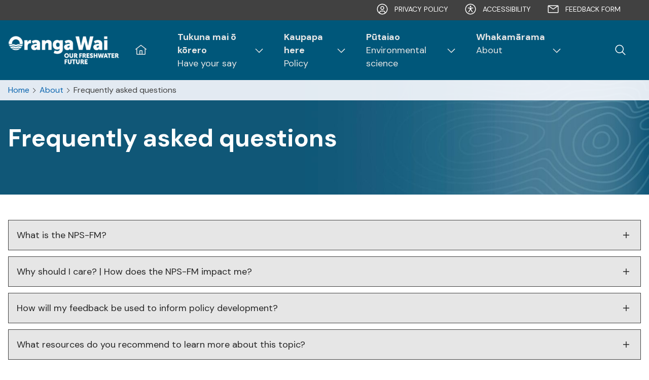

--- FILE ---
content_type: text/html; charset=utf-8
request_url: https://freshwater.horizons.govt.nz/about/faqs
body_size: 26133
content:
<!doctype html>
<html lang="en">



														
				
<head>
    

    <!-- Global site tag (gtag.js) - Google Analytics --> <script async src="https://www.googletagmanager.com/gtag/js?id=G-GNP96QN1G4"></script> <script> window.dataLayer = window.dataLayer || []; function gtag(){dataLayer.push(arguments);} gtag('js', new Date()); gtag('config', 'G-GNP96QN1G4'); </script><title>Frequently asked questions | Oranga Wai</title>

<link rel="apple-touch-icon" href="https://freshwater.horizons.govt.nz/__data/assets/image/0017/1565/raptor-icon.png">
<link rel="shortcut icon" type="image/x-icon" href="https://freshwater.horizons.govt.nz/__data/assets/file/0019/2458/oranga_wai_icon_64px_navy_H89_icon.ico"/><meta charset="utf-8">
<meta name="viewport" content="width=device-width, initial-scale=1">

<!-- Global Default Metadata -->
<meta name="dcterms.title" content="Frequently asked questions">
<meta name="dcterms.creator" content="Oranga Wai">
<meta name="dcterms.created" content="2022-03-23T19:05:14+13:00">
<meta name="dcterms.modified" content="2025-10-06T11:45:56+13:00">
<meta name="dcterms.issued" content="2022-04-07T12:28:10+12:00">
<meta name="dcterms.format" content="HTML">
<meta name="dcterms.identifier" content="https://freshwater.horizons.govt.nz/about/faqs">


<meta name="robots" content="index,follow">


<!-- Google+ Schema.org Data | https://developers.google.com/+/web/snippet/article-rendering -->
<meta itemprop="name" content="Frequently asked questions" />

<meta itemprop="description" name="description" content="" />

<meta itemprop="image" content="" />

<!-- Socials -->
<meta property="og:title" content="">
<meta property="og:description" content="">
<meta property="og:url" content="https://freshwater.horizons.govt.nz/about/faqs">
<meta property="og:type" content="website">
<meta property="og:image" content="">
<meta name="twitter:site" content="Oranga Wai">
<meta name="twitter:title" content="Frequently asked questions">
<meta name="twitter:description" content="">
<meta name="twitter:url" content="https://freshwater.horizons.govt.nz/about/faqs">
<meta name="twitter:card" content="summary">
<meta name="twitter:image" content="">

<!-- Specific asset metadata -->

<!-- Mega Menu //-->

<!-- Mega Menu - Page Details //-->
<meta name="megaMenuImage" content="" />
<meta name="megaMenuTitle" content="Frequently asked questions" />
<meta name="primaryNavTeReo" content="" />
<meta name="megaMenuDescription" content="" />
<meta name="megaMenuCtaLabel" content="" />
<meta name="megaMenuCtaLink" content="" />
<meta name="megaMenuCtaLinkExternal" content="" />

<!-- Page //-->

<!-- Anchor Nav //-->
<meta name="anchorNavTransparency" content="false" />
<meta name="anchorNavAlignment" content="primary-nav__list--left" />
<meta name="anchorNavLinkFolder" content="" />

<!-- Glossary Terms //-->
<meta name="displayGlossaryTerms" content="" />

<!-- Template use only -->
<meta name="page.Section" content="About">

<link rel="preload" href="https://freshwater.horizons.govt.nz/__data/assets/git_bridge/0018/1287/main.css?h=c97bb57" as="style"><link href="https://freshwater.horizons.govt.nz/__data/assets/git_bridge/0018/1287/main.css?h=c97bb57" rel="stylesheet">
<style>
    .content .wysiwyg-allowed img, .content img:not(.no-wysiwyg *,.sq-form-question *,.pagination *) {
         height:auto;
    }
    
    .header-search-wrapper--active .header-search__content {
        height: auto;
    }
</style>
<!--
  Running Squiz Matrix
  Developed by Squiz - http://www.squiz.net
  Squiz, Squiz Matrix, MySource, MySource Matrix and Squiz.net are registered Trademarks of Squiz Pty Ltd
  Page generated: 16 January 2026 10:20:03
-->


</head>

<body class="">
    
<div data-component="icon-map" style="display:none"><svg xmlns="http://www.w3.org/2000/svg" xmlns:xlink="http://www.w3.org/1999/xlink"><defs><symbol viewBox="0 0 32 32" id="accessibility"><path d="M23 14V12H9V14H14V16.734L10.132 23.504L11.868 24.496L15.58 18H16.42L20.132 24.496L21.868 23.504L18 16.734V14H23Z" /><path d="M16 11C17.1046 11 18 10.1046 18 9C18 7.89543 17.1046 7 16 7C14.8954 7 14 7.89543 14 9C14 10.1046 14.8954 11 16 11Z" /><path d="M16 30C13.2311 30 10.5243 29.1789 8.22202 27.6406C5.91973 26.1022 4.12532 23.9157 3.06569 21.3576C2.00607 18.7994 1.72882 15.9845 2.26901 13.2687C2.80921 10.553 4.14258 8.05845 6.10051 6.10051C8.05845 4.14258 10.553 2.80921 13.2687 2.26901C15.9845 1.72882 18.7994 2.00607 21.3576 3.06569C23.9157 4.12532 26.1022 5.91973 27.6406 8.22202C29.1789 10.5243 30 13.2311 30 16C29.9958 19.7118 28.5195 23.2703 25.8949 25.8949C23.2703 28.5195 19.7118 29.9958 16 30ZM16 4.00001C13.6266 4.00001 11.3066 4.70379 9.33316 6.02237C7.35977 7.34095 5.8217 9.21509 4.91345 11.4078C4.0052 13.6005 3.76756 16.0133 4.23058 18.3411C4.69361 20.6689 5.83649 22.8071 7.51472 24.4853C9.19296 26.1635 11.3312 27.3064 13.6589 27.7694C15.9867 28.2325 18.3995 27.9948 20.5922 27.0866C22.7849 26.1783 24.6591 24.6402 25.9776 22.6668C27.2962 20.6935 28 18.3734 28 16C27.9964 12.8185 26.7309 9.76838 24.4813 7.51873C22.2316 5.26908 19.1815 4.00363 16 4.00001Z" /></symbol><symbol viewBox="0 0 32 32" id="add"><path d="M17 15V8H15V15H8V17H15V24H17V17H24V15H17Z" /></symbol><symbol viewBox="0 0 32 32" id="add-alt"><path d="M16 4C22.6 4 28 9.4 28 16C28 22.6 22.6 28 16 28C9.4 28 4 22.6 4 16C4 9.4 9.4 4 16 4ZM16 2C8.3 2 2 8.3 2 16C2 23.7 8.3 30 16 30C23.7 30 30 23.7 30 16C30 8.3 23.7 2 16 2Z" /><path d="M24 15H17V8H15V15H8V17H15V24H17V17H24V15Z" /></symbol><symbol viewBox="0 0 32 32" id="add-comment"><path d="M17.74 30L16 29L20 22H26C26.5304 22 27.0391 21.7893 27.4142 21.4142C27.7893 21.0391 28 20.5304 28 20V8C28 7.46957 27.7893 6.96086 27.4142 6.58579C27.0391 6.21071 26.5304 6 26 6H6C5.46957 6 4.96086 6.21071 4.58579 6.58579C4.21071 6.96086 4 7.46957 4 8V20C4 20.5304 4.21071 21.0391 4.58579 21.4142C4.96086 21.7893 5.46957 22 6 22H15V24H6C4.93913 24 3.92172 23.5786 3.17157 22.8284C2.42143 22.0783 2 21.0609 2 20V8C2 6.93913 2.42143 5.92172 3.17157 5.17157C3.92172 4.42143 4.93913 4 6 4H26C27.0609 4 28.0783 4.42143 28.8284 5.17157C29.5786 5.92172 30 6.93913 30 8V20C30 21.0609 29.5786 22.0783 28.8284 22.8284C28.0783 23.5786 27.0609 24 26 24H21.16L17.74 30Z" /><path d="M17 9H15V13H11V15H15V19H17V15H21V13H17V9Z" /></symbol><symbol viewBox="0 0 32 32" id="arrow"><path d="M18 6L16.57 7.393L24.15 15H4V17H24.15L16.57 24.573L18 26L28 16L18 6Z" /></symbol><symbol viewBox="0 0 32 32" id="calendar"><path d="M26 4H22V2H20V4H12V2H10V4H6C4.9 4 4 4.9 4 6V26C4 27.1 4.9 28 6 28H26C27.1 28 28 27.1 28 26V6C28 4.9 27.1 4 26 4ZM26 26H6V12H26V26ZM26 10H6V6H10V8H12V6H20V8H22V6H26V10Z" /></symbol><symbol viewBox="0 0 32 32" id="check"><path d="M13 24L4 15L5.414 13.586L13 21.171L26.586 7.586L28 9L13 24Z" /></symbol><symbol viewBox="0 0 32 32" id="chevron"><path d="M22.0001 16L12.0001 26L10.6001 24.6L19.2001 16L10.6001 7.4L12.0001 6L22.0001 16Z" /></symbol><symbol viewBox="0 0 32 32" id="close"><path d="M24 9.4L22.6 8L16 14.6L9.4 8L8 9.4L14.6 16L8 22.6L9.4 24L16 17.4L22.6 24L24 22.6L17.4 16L24 9.4Z" /></symbol><symbol viewBox="0 0 24 24" aria-hidden="true" role="presentation" id="dashboard"><path d="M10 19v-5h4v5c0 .55.45 1 1 1h3c.55 0 1-.45 1-1v-7h1.7c.46 0 .68-.57.33-.87L12.67 3.6c-.38-.34-.96-.34-1.34 0l-8.36 7.53c-.34.3-.13.87.33.87H5v7c0 .55.45 1 1 1h3c.55 0 1-.45 1-1z" /></symbol><symbol viewBox="0 0 32 32" id="document-blank"><path d="M25.7 9.29999L18.7 2.29999C18.612 2.20227 18.5038 2.12483 18.383 2.07303C18.2621 2.02124 18.1314 1.99631 18 1.99999H8C7.47005 2.00155 6.96224 2.21276 6.58751 2.58749C6.21277 2.96223 6.00156 3.47003 6 3.99999V28C6.00156 28.5299 6.21277 29.0377 6.58751 29.4125C6.96224 29.7872 7.47005 29.9984 8 30H24C24.53 29.9984 25.0378 29.7872 25.4125 29.4125C25.7872 29.0377 25.9984 28.5299 26 28V9.99999C26.0037 9.86854 25.9788 9.73787 25.927 9.61701C25.8752 9.49614 25.7977 9.38798 25.7 9.29999ZM18 4.39999L23.6 9.99999H18V4.39999ZM24 28H8V3.99999H16V9.99999C16.0016 10.5299 16.2128 11.0377 16.5875 11.4125C16.9622 11.7872 17.47 11.9984 18 12H24V28Z" /></symbol><symbol viewBox="0 0 32 32" id="download"><path d="M26 24V28H6V24H4V28C4 28.5304 4.21071 29.0391 4.58579 29.4142C4.96086 29.7893 5.46957 30 6 30H26C26.5304 30 27.0391 29.7893 27.4142 29.4142C27.7893 29.0391 28 28.5304 28 28V24H26Z" /><path d="M26 14L24.59 12.59L17 20.17V2H15V20.17L7.41 12.59L6 14L16 24L26 14Z" /></symbol><symbol viewBox="0 0 24 24" aria-hidden="true" role="presentation" id="edifycalendar"><path d="M16 13h-3c-.55 0-1 .45-1 1v3c0 .55.45 1 1 1h3c.55 0 1-.45 1-1v-3c0-.55-.45-1-1-1zm0-10v1H8V3c0-.55-.45-1-1-1s-1 .45-1 1v1H5c-1.11 0-1.99.9-1.99 2L3 20c0 1.1.89 2 2 2h14c1.1 0 2-.9 2-2V6c0-1.1-.9-2-2-2h-1V3c0-.55-.45-1-1-1s-1 .45-1 1zm2 17H6c-.55 0-1-.45-1-1V9h14v10c0 .55-.45 1-1 1z" /></symbol><symbol viewBox="0 0 32 32" id="edit"><path d="M30 26H2V28H30V26Z" /><path d="M25.4 9C26.2 8.2 26.2 7 25.4 6.2L21.8 2.6C21 1.8 19.8 1.8 19 2.6L4 17.6V24H10.4L25.4 9ZM20.4 4L24 7.6L21 10.6L17.4 7L20.4 4ZM6 22V18.4L16 8.4L19.6 12L9.6 22H6Z" /></symbol><symbol viewBox="0 0 32 32" id="edit-filter"><path d="M26 6H4V9.17L11.41 16.59L12 17.17V26H16V24H18V26C18 26.5304 17.7893 27.0391 17.4142 27.4142C17.0391 27.7893 16.5304 28 16 28H12C11.4696 28 10.9609 27.7893 10.5858 27.4142C10.2107 27.0391 10 26.5304 10 26V18L2.59 10.59C2.40283 10.4039 2.25434 10.1827 2.15308 9.93897C2.05182 9.69526 1.99979 9.43391 2 9.17V6C2 5.46957 2.21071 4.96086 2.58579 4.58579C2.96086 4.21071 3.46957 4 4 4H26V6Z" /><path d="M29.71 11.29L26.71 8.29C26.617 8.19627 26.5064 8.12188 26.3846 8.07111C26.2627 8.02034 26.132 7.9942 26 7.9942C25.868 7.9942 25.7373 8.02034 25.6154 8.07111C25.4936 8.12188 25.383 8.19627 25.29 8.29L16 17.59V22H20.41L29.71 12.71C29.8037 12.617 29.8781 12.5064 29.9289 12.3846C29.9797 12.2627 30.0058 12.132 30.0058 12C30.0058 11.868 29.9797 11.7373 29.9289 11.6154C29.8781 11.4936 29.8037 11.383 29.71 11.29ZM19.59 20H18V18.41L23 13.41L24.59 15L19.59 20ZM26 13.59L24.41 12L26 10.41L27.59 12L26 13.59Z" /></symbol><symbol viewBox="0 0 32 32" id="email"><path d="M28 6H4C3.46957 6 2.96086 6.21071 2.58579 6.58579C2.21071 6.96086 2 7.46957 2 8V24C2 24.5304 2.21071 25.0391 2.58579 25.4142C2.96086 25.7893 3.46957 26 4 26H28C28.5304 26 29.0391 25.7893 29.4142 25.4142C29.7893 25.0391 30 24.5304 30 24V8C30 7.46957 29.7893 6.96086 29.4142 6.58579C29.0391 6.21071 28.5304 6 28 6ZM25.8 8L16 14.78L6.2 8H25.8ZM4 24V8.91L15.43 16.82C15.5974 16.9361 15.7963 16.9984 16 16.9984C16.2037 16.9984 16.4026 16.9361 16.57 16.82L28 8.91V24H4Z" /></symbol><symbol viewBox="0 0 32 32" id="event"><path d="M28 6C28 5.46957 27.7893 4.96086 27.4142 4.58579C27.0391 4.21071 26.5304 4 26 4H22V2H20V4H12V2H10V4H6C5.46957 4 4.96086 4.21071 4.58579 4.58579C4.21071 4.96086 4 5.46957 4 6V26C4 26.5304 4.21071 27.0391 4.58579 27.4142C4.96086 27.7893 5.46957 28 6 28H10V26H6V6H10V8H12V6H20V8H22V6H26V12H28V6Z" /><path d="M21 15L23.549 19.938L29 20.729L25 24.573L26 30L21 27.438L16 30L17 24.573L13 20.729L18.6 19.938L21 15Z" /></symbol><symbol viewBox="0 0 32 32" id="external"><path d="M26 28H6C5.46979 27.9993 4.96149 27.7883 4.58658 27.4134C4.21166 27.0385 4.00071 26.5302 4 26V6C4.00071 5.46979 4.21166 4.96149 4.58658 4.58658C4.96149 4.21166 5.46979 4.00071 6 4H16V6H6V26H26V16H28V26C27.9993 26.5302 27.7883 27.0385 27.4134 27.4134C27.0385 27.7883 26.5302 27.9993 26 28Z" /><path d="M20 2V4H26.586L18 12.586L19.414 14L28 5.414V12H30V2H20Z" /></symbol><symbol viewBox="0 0 32 32" id="favorite"><path d="M22.4498 6C23.1779 5.99939 23.8987 6.14413 24.5701 6.42575C25.2416 6.70736 25.85 7.12018 26.3598 7.64C27.4102 8.70638 27.999 10.1432 27.999 11.64C27.999 13.1368 27.4102 14.5736 26.3598 15.64L15.9998 26.13L5.63978 15.64C4.58936 14.5736 4.00056 13.1368 4.00056 11.64C4.00056 10.1432 4.58936 8.70638 5.63978 7.64C6.14987 7.12055 6.75835 6.70795 7.42969 6.42629C8.10102 6.14464 8.82175 5.99957 9.54978 5.99957C10.2778 5.99957 10.9985 6.14464 11.6699 6.42629C12.3412 6.70795 12.9497 7.12055 13.4598 7.64L15.9998 10.24L18.5298 7.66C19.038 7.13399 19.6471 6.71586 20.3207 6.43064C20.9942 6.14542 21.7183 5.99895 22.4498 6ZM22.4498 4C21.4554 3.99916 20.4709 4.19686 19.5539 4.5815C18.6369 4.96615 17.806 5.53 17.1098 6.24L15.9998 7.36L14.8898 6.24C14.1927 5.53129 13.3616 4.96841 12.4448 4.58419C11.528 4.19997 10.5438 4.0021 9.54978 4.0021C8.55571 4.0021 7.57159 4.19997 6.65479 4.58419C5.73798 4.96841 4.90683 5.53129 4.20978 6.24C2.79165 7.68363 1.99707 9.62636 1.99707 11.65C1.99707 13.6736 2.79165 15.6164 4.20978 17.06L15.9998 29L27.7898 17.06C29.2079 15.6164 30.0025 13.6736 30.0025 11.65C30.0025 9.62636 29.2079 7.68363 27.7898 6.24C27.0929 5.53091 26.2618 4.96765 25.345 4.58306C24.4282 4.19848 23.444 4.00028 22.4498 4Z" /></symbol><symbol viewBox="0 0 32 32" id="file-anyfile"><path d="M25.7 9.3L18.7 2.3C18.612 2.20228 18.5038 2.12484 18.383 2.07304C18.2621 2.02124 18.1314 1.99632 18 2H8C7.47005 2.00155 6.96224 2.21277 6.58751 2.5875C6.21277 2.96224 6.00156 3.47004 6 4V28C6.00156 28.53 6.21277 29.0378 6.58751 29.4125C6.96224 29.7872 7.47005 29.9984 8 30H24C24.53 29.9984 25.0378 29.7872 25.4125 29.4125C25.7872 29.0378 25.9984 28.53 26 28V10C26.0037 9.86855 25.9788 9.73788 25.927 9.61702C25.8752 9.49615 25.7977 9.38799 25.7 9.3ZM18 4.4L23.6 10H18V4.4ZM24 28H8V4H16V10C16.0016 10.53 16.2128 11.0378 16.5875 11.4125C16.9622 11.7872 17.47 11.9984 18 12H24V28Z" /></symbol><symbol viewBox="0 0 32 32" id="file-doc"><path d="M27 26H22.5C22.1023 25.9996 21.721 25.8489 21.4398 25.5811C21.1586 25.3133 21.0005 24.9502 21 24.5714V17.4286C21.0004 17.0498 21.1586 16.6867 21.4398 16.4188C21.721 16.151 22.1023 16.0004 22.5 16H27V17.4286H22.5V24.5714H27V26Z" /><path d="M18 26H15C14.6023 25.9996 14.2211 25.8489 13.9398 25.5811C13.6586 25.3133 13.5005 24.9502 13.5 24.5714V17.4286C13.5004 17.0498 13.6586 16.6867 13.9398 16.4188C14.221 16.151 14.6023 16.0004 15 16H18C18.3977 16.0004 18.779 16.151 19.0602 16.4188C19.3414 16.6867 19.4996 17.0498 19.5 17.4286V24.5714C19.4995 24.9502 19.3414 25.3133 19.0602 25.5811C18.779 25.8489 18.3977 25.9996 18 26ZM15 17.4286V24.5714H18V17.4286H15Z" /><path d="M9 26H6V16H9C9.79538 16.0009 10.5579 16.3021 11.1203 16.8378C11.6827 17.3734 11.9991 18.0996 12 18.8571V23.1429C11.9991 23.9004 11.6827 24.6266 11.1203 25.1622C10.5579 25.6979 9.79538 25.9991 9 26ZM7.5 24.5714H9C9.3977 24.5711 9.779 24.4204 10.0602 24.1526C10.3414 23.8848 10.4996 23.5216 10.5 23.1429V18.8571C10.4996 18.4784 10.3414 18.1152 10.0602 17.8474C9.779 17.5796 9.3977 17.4289 9 17.4286H7.5V24.5714Z" /><path d="M22 14V10C22.0036 9.86857 21.9786 9.73792 21.9268 9.61708C21.875 9.49623 21.7976 9.38805 21.7 9.3L14.7 2.3C14.612 2.20233 14.5038 2.12492 14.3829 2.07313C14.2621 2.02133 14.1314 1.99638 14 2H4C3.47005 2.00156 2.96224 2.21277 2.58751 2.58751C2.21277 2.96224 2.00156 3.47005 2 4V28C2 28.5304 2.21071 29.0391 2.58579 29.4142C2.96086 29.7893 3.46957 30 4 30H20V28H4V4H12V10C12.0016 10.53 12.2128 11.0378 12.5875 11.4125C12.9622 11.7872 13.47 11.9984 14 12H20V14H22ZM14 10V4.4L19.6 10H14Z" /></symbol><symbol viewBox="0 0 32 32" id="file-pdf"><path d="M27 17.4286V16H21V26H22.5V21.7143H26.25V20.2857H22.5V17.4286H27Z" /><path d="M10.5 16H6V26H7.5V22.4286H10.5C10.8978 22.4286 11.2794 22.2781 11.5607 22.0102C11.842 21.7422 12 21.3789 12 21V17.4286C12 17.0497 11.842 16.6863 11.5607 16.4184C11.2794 16.1505 10.8978 16 10.5 16ZM10.5 21H7.5V17.4286H10.5V21Z" /><path d="M16.5 26H13.5V16H16.5C17.2956 16 18.0587 16.301 18.6213 16.8368C19.1839 17.3727 19.5 18.0994 19.5 18.8571V23.1429C19.5 23.9006 19.1839 24.6273 18.6213 25.1632C18.0587 25.699 17.2956 26 16.5 26ZM15 24.5714H16.5C16.8978 24.5714 17.2794 24.4209 17.5607 24.153C17.842 23.8851 18 23.5217 18 23.1429V18.8571C18 18.4783 17.842 18.1149 17.5607 17.847C17.2794 17.5791 16.8978 17.4286 16.5 17.4286H15V24.5714Z" /><path d="M22 14V10C22.0036 9.86857 21.9786 9.73792 21.9268 9.61708C21.875 9.49623 21.7976 9.38805 21.7 9.3L14.7 2.3C14.612 2.20233 14.5038 2.12492 14.3829 2.07313C14.2621 2.02133 14.1314 1.99638 14 2H4C3.47005 2.00156 2.96224 2.21277 2.58751 2.58751C2.21277 2.96224 2.00156 3.47005 2 4V28C2 28.5304 2.21071 29.0391 2.58579 29.4142C2.96086 29.7893 3.46957 30 4 30H20V28H4V4H12V10C12.0016 10.53 12.2128 11.0378 12.5875 11.4125C12.9622 11.7872 13.47 11.9984 14 12H20V14H22ZM14 10V4.4L19.6 10H14Z" /></symbol><symbol viewBox="0 0 32 32" id="file-ppt"><path d="M21 17.4286H23.25V26H24.75V17.4286H27V16H21V17.4286Z" /><path d="M15 26H13.5V16H18C18.3977 16.0004 18.779 16.151 19.0602 16.4188C19.3414 16.6867 19.4996 17.0498 19.5 17.4286V21C19.4996 21.3788 19.3414 21.7419 19.0602 22.0097C18.779 22.2776 18.3977 22.4282 18 22.4286H15V26ZM15 21H18V17.4275H15V21Z" /><path d="M7.5 26H6V16H10.5C10.8977 16.0004 11.279 16.151 11.5602 16.4188C11.8414 16.6867 11.9996 17.0498 12 17.4286V21C11.9996 21.3788 11.8414 21.7419 11.5602 22.0097C11.279 22.2776 10.8977 22.4282 10.5 22.4286H7.5V26ZM7.5 21H10.5V17.4275H7.5V21Z" /><path d="M22 14V10C22.0036 9.86857 21.9786 9.73792 21.9268 9.61708C21.875 9.49623 21.7976 9.38805 21.7 9.3L14.7 2.3C14.612 2.20233 14.5038 2.12492 14.3829 2.07313C14.2621 2.02133 14.1314 1.99638 14 2H4C3.47005 2.00156 2.96224 2.21277 2.58751 2.58751C2.21277 2.96224 2.00156 3.47005 2 4V28C2 28.5304 2.21071 29.0391 2.58579 29.4142C2.96086 29.7893 3.46957 30 4 30H20V28H4V4H12V10C12.0016 10.53 12.2128 11.0378 12.5875 11.4125C12.9622 11.7872 13.47 11.9984 14 12H20V14H22ZM14 10V4.4L19.6 10H14Z" /></symbol><symbol viewBox="0 0 32 32" id="file-xls"><path d="M24.5 26H20V24.5714H24.5V21.7143H21.5C21.1023 21.7139 20.721 21.5633 20.4398 21.2954C20.1586 21.0276 20.0004 20.6645 20 20.2857V17.4286C20.0004 17.0498 20.1586 16.6867 20.4398 16.4188C20.721 16.151 21.1023 16.0004 21.5 16H26V17.4286H21.5V20.2857H24.5C24.8977 20.2861 25.279 20.4367 25.5602 20.7046C25.8414 20.9724 25.9996 21.3355 26 21.7143V24.5714C25.9995 24.9502 25.8414 25.3133 25.5602 25.5811C25.279 25.8489 24.8977 25.9996 24.5 26Z" /><path d="M14.5 24.5714V16H13V26H19V24.5714H14.5Z" /><path d="M12 16H10.5L9 20.2857L7.5 16H6L8.064 21L6 26H7.5L9 21.7143L10.5 26H12L9.93375 21L12 16Z" /><path d="M22 14V10C22.0036 9.86857 21.9786 9.73792 21.9268 9.61708C21.875 9.49623 21.7976 9.38805 21.7 9.3L14.7 2.3C14.612 2.20233 14.5038 2.12492 14.3829 2.07313C14.2621 2.02133 14.1314 1.99638 14 2H4C3.47005 2.00156 2.96224 2.21277 2.58751 2.58751C2.21277 2.96224 2.00156 3.47005 2 4V28C2 28.5304 2.21071 29.0391 2.58579 29.4142C2.96086 29.7893 3.46957 30 4 30H20V28H4V4H12V10C12.0016 10.53 12.2128 11.0378 12.5875 11.4125C12.9622 11.7872 13.47 11.9984 14 12H20V14H22ZM14 10V4.4L19.6 10H14Z" /></symbol><symbol viewBox="0 0 32 32" id="generic-file"><path d="M25.7 9.3L18.7 2.3C18.612 2.20228 18.5038 2.12484 18.383 2.07305C18.2621 2.02125 18.1314 1.99632 18 2H8C7.47005 2.00156 6.96224 2.21277 6.58751 2.58751C6.21277 2.96224 6.00156 3.47005 6 4V28C6.00156 28.53 6.21277 29.0378 6.58751 29.4125C6.96224 29.7872 7.47005 29.9984 8 30H24C24.53 29.9984 25.0378 29.7872 25.4125 29.4125C25.7872 29.0378 25.9984 28.53 26 28V10C26.0037 9.86856 25.9788 9.73788 25.927 9.61702C25.8752 9.49616 25.7977 9.38799 25.7 9.3ZM18 4.4L23.6 10H18V4.4ZM24 28H8V4H16V10C16.0016 10.53 16.2128 11.0378 16.5875 11.4125C16.9622 11.7872 17.47 11.9984 18 12H24V28Z" /></symbol><symbol viewBox="0 0 32 32" id="home"><path d="M16.6123 2.2138C16.4348 2.07529 16.2161 2.00006 15.9909 2.00006C15.7658 2.00006 15.5471 2.07529 15.3696 2.2138L1 13.4194L2.2427 14.9911L4 13.6209V26C4.00108 26.5301 4.21215 27.0382 4.58698 27.413C4.96182 27.7879 5.4699 27.9989 6 28H26C26.5301 27.999 27.0383 27.788 27.4131 27.4131C27.788 27.0383 27.999 26.5301 28 26V13.63L29.7573 15L31 13.4282L16.6123 2.2138ZM18 26H14V18H18V26ZM20 26V18C19.9994 17.4698 19.7885 16.9614 19.4135 16.5865C19.0386 16.2115 18.5302 16.0006 18 16H14C13.4697 16.0005 12.9613 16.2114 12.5864 16.5864C12.2114 16.9613 12.0005 17.4697 12 18V26H6V12.0615L16 4.2715L26 12.072V26H20Z" /></symbol><symbol viewBox="0 0 32 32" id="information"><path d="M17 22V14H13V16H15V22H12V24H20V22H17Z" /><path d="M16 8C15.7033 8 15.4133 8.08797 15.1666 8.2528C14.92 8.41762 14.7277 8.65189 14.6142 8.92597C14.5006 9.20006 14.4709 9.50166 14.5288 9.79264C14.5867 10.0836 14.7296 10.3509 14.9393 10.5607C15.1491 10.7704 15.4164 10.9133 15.7074 10.9712C15.9983 11.0291 16.2999 10.9994 16.574 10.8858C16.8481 10.7723 17.0824 10.58 17.2472 10.3334C17.412 10.0867 17.5 9.79667 17.5 9.5C17.5 9.10218 17.342 8.72064 17.0607 8.43934C16.7794 8.15804 16.3978 8 16 8Z" /><path d="M16 30C13.2311 30 10.5243 29.1789 8.22202 27.6406C5.91973 26.1022 4.12532 23.9157 3.06569 21.3576C2.00607 18.7994 1.72882 15.9845 2.26901 13.2687C2.80921 10.553 4.14258 8.05845 6.10051 6.10051C8.05845 4.14258 10.553 2.80921 13.2687 2.26901C15.9845 1.72882 18.7994 2.00607 21.3576 3.06569C23.9157 4.12532 26.1022 5.91973 27.6406 8.22202C29.1789 10.5243 30 13.2311 30 16C30 19.713 28.525 23.274 25.8995 25.8995C23.274 28.525 19.713 30 16 30ZM16 4.00001C13.6266 4.00001 11.3066 4.70379 9.33316 6.02237C7.35977 7.34095 5.8217 9.21509 4.91345 11.4078C4.0052 13.6005 3.76756 16.0133 4.23058 18.3411C4.69361 20.6689 5.83649 22.8071 7.51472 24.4853C9.19296 26.1635 11.3312 27.3064 13.6589 27.7694C15.9867 28.2325 18.3995 27.9948 20.5922 27.0866C22.7849 26.1783 24.6591 24.6402 25.9776 22.6668C27.2962 20.6935 28 18.3734 28 16C28 12.8174 26.7357 9.76516 24.4853 7.51472C22.2348 5.26429 19.1826 4.00001 16 4.00001Z" /></symbol><symbol viewBox="0 0 32 32" id="link-hover"><path d="M24.9996 13C24.483 13.0019 23.9759 13.1398 23.5296 13.4C23.26 12.9724 22.8867 12.6198 22.4444 12.3751C22.0021 12.1303 21.5051 12.0013 20.9996 12C20.483 12.0019 19.9759 12.1398 19.5296 12.4C19.1658 11.8275 18.6187 11.3952 17.9776 11.1737C17.3365 10.9521 16.6393 10.9543 15.9996 11.18V6C15.9996 5.20435 15.6835 4.44129 15.1209 3.87868C14.5583 3.31607 13.7952 3 12.9996 3C12.2039 3 11.4409 3.31607 10.8783 3.87868C10.3157 4.44129 9.99959 5.20435 9.99959 6V17.1L7.76959 15.58C7.25839 15.1993 6.63697 14.9957 5.99959 15C5.40457 14.9985 4.82255 15.174 4.32754 15.5042C3.83252 15.8344 3.44687 16.3043 3.21961 16.8542C2.99236 17.4041 2.93376 18.0092 3.05128 18.5925C3.1688 19.1758 3.45712 19.711 3.87959 20.13L11.8796 27.43C13.0122 28.4437 14.4796 29.0029 15.9996 29H20.9996C22.8561 29 24.6366 28.2625 25.9493 26.9497C27.2621 25.637 27.9996 23.8565 27.9996 22V16C27.9996 15.2044 27.6835 14.4413 27.1209 13.8787C26.5583 13.3161 25.7952 13 24.9996 13ZM25.9996 22C25.9996 23.3261 25.4728 24.5979 24.5351 25.5355C23.5974 26.4732 22.3257 27 20.9996 27H15.9996C14.9888 27.0122 14.008 26.6568 13.2396 26L5.28959 18.7C5.10485 18.5137 5.0007 18.2623 4.99959 18C4.99959 17.8143 5.05131 17.6322 5.14894 17.4743C5.24658 17.3163 5.38627 17.1886 5.55238 17.1056C5.71849 17.0225 5.90444 16.9874 6.0894 17.004C6.27436 17.0207 6.45102 17.0886 6.59959 17.2L11.9996 20.9V6C11.9996 5.73478 12.1049 5.48043 12.2925 5.29289C12.48 5.10536 12.7344 5 12.9996 5C13.2648 5 13.5192 5.10536 13.7067 5.29289C13.8942 5.48043 13.9996 5.73478 13.9996 6V17H15.9996V14C15.9996 13.7348 16.1049 13.4804 16.2925 13.2929C16.48 13.1054 16.7344 13 16.9996 13C17.2648 13 17.5192 13.1054 17.7067 13.2929C17.8942 13.4804 17.9996 13.7348 17.9996 14V17H19.9996V15C19.9996 14.7348 20.1049 14.4804 20.2925 14.2929C20.48 14.1054 20.7344 14 20.9996 14C21.2648 14 21.5192 14.1054 21.7067 14.2929C21.8942 14.4804 21.9996 14.7348 21.9996 15V17H23.9996V16C23.9996 15.7348 24.1049 15.4804 24.2925 15.2929C24.48 15.1054 24.7344 15 24.9996 15C25.2648 15 25.5192 15.1054 25.7067 15.2929C25.8942 15.4804 25.9996 15.7348 25.9996 16V22Z" /></symbol><symbol viewBox="0 0 32 32" id="logo-facebook"><path d="M26.67 4H5.33C4.97807 4.00262 4.6413 4.14358 4.39244 4.39244C4.14358 4.6413 4.00262 4.97807 4 5.33V26.67C4.00262 27.0219 4.14358 27.3587 4.39244 27.6076C4.6413 27.8564 4.97807 27.9974 5.33 28H16.82V18.72H13.7V15.09H16.82V12.42C16.82 9.32 18.71 7.63 21.49 7.63C22.42 7.63 23.35 7.63 24.28 7.77V11H22.37C20.86 11 20.57 11.72 20.57 12.77V15.08H24.17L23.7 18.71H20.57V28H26.67C27.0219 27.9974 27.3587 27.8564 27.6076 27.6076C27.8564 27.3587 27.9974 27.0219 28 26.67V5.33C27.9974 4.97807 27.8564 4.6413 27.6076 4.39244C27.3587 4.14358 27.0219 4.00262 26.67 4Z" /></symbol><symbol viewBox="0 0 32 32" id="logo-instagram"><path d="M22.4058 11.0344C23.2011 11.0344 23.8458 10.3897 23.8458 9.59442C23.8458 8.79913 23.2011 8.15442 22.4058 8.15442C21.6105 8.15442 20.9658 8.79913 20.9658 9.59442C20.9658 10.3897 21.6105 11.0344 22.4058 11.0344Z" /><path d="M16.0001 9.8378C14.7813 9.8378 13.5899 10.1992 12.5766 10.8763C11.5632 11.5534 10.7734 12.5158 10.307 13.6418C9.84056 14.7678 9.71853 16.0068 9.9563 17.2022C10.1941 18.3975 10.781 19.4955 11.6428 20.3573C12.5046 21.2191 13.6026 21.806 14.7979 22.0438C15.9933 22.2816 17.2323 22.1595 18.3583 21.6931C19.4843 21.2267 20.4467 20.4369 21.1238 19.4235C21.8009 18.4102 22.1623 17.2188 22.1623 16C22.1623 14.3657 21.5131 12.7983 20.3574 11.6427C19.2018 10.487 17.6344 9.8378 16.0001 9.8378ZM16.0001 20C15.209 20 14.4356 19.7654 13.7778 19.3259C13.12 18.8864 12.6073 18.2616 12.3046 17.5307C12.0018 16.7998 11.9226 15.9956 12.077 15.2196C12.2313 14.4437 12.6123 13.731 13.1717 13.1716C13.7311 12.6122 14.4438 12.2312 15.2197 12.0769C15.9957 11.9225 16.7999 12.0017 17.5308 12.3045C18.2617 12.6072 18.8864 13.1199 19.326 13.7777C19.7655 14.4355 20.0001 15.2089 20.0001 16C20.0001 17.0609 19.5787 18.0783 18.8285 18.8284C18.0784 19.5786 17.061 20 16.0001 20Z" /><path d="M16 6.1622C19.2041 6.1622 19.5837 6.1744 20.849 6.2322C21.61 6.24126 22.3637 6.38103 23.0773 6.6454C23.5948 6.84509 24.0648 7.15087 24.457 7.5431C24.8492 7.93532 25.155 8.4053 25.3547 8.9228C25.6191 9.63641 25.7588 10.3901 25.7679 11.1511C25.8256 12.4164 25.8379 12.796 25.8379 16.0001C25.8379 19.2042 25.8257 19.5838 25.7679 20.8491C25.7588 21.6101 25.6191 22.3638 25.3547 23.0774C25.155 23.5949 24.8492 24.0649 24.457 24.4571C24.0648 24.8493 23.5948 25.1551 23.0773 25.3548C22.3637 25.6192 21.61 25.7589 20.849 25.768C19.5838 25.8257 19.2044 25.838 16 25.838C12.7956 25.838 12.4162 25.8258 11.151 25.768C10.39 25.7589 9.63631 25.6192 8.9227 25.3548C8.4052 25.1551 7.93522 24.8493 7.543 24.4571C7.15077 24.0649 6.84499 23.5949 6.6453 23.0774C6.38093 22.3638 6.24116 21.6101 6.2321 20.8491C6.1744 19.5838 6.1621 19.2042 6.1621 16.0001C6.1621 12.796 6.1743 12.4164 6.2321 11.1511C6.24116 10.3901 6.38093 9.63641 6.6453 8.9228C6.84497 8.40528 7.15076 7.93529 7.54298 7.54304C7.93521 7.1508 8.40519 6.845 8.9227 6.6453C9.63631 6.38093 10.39 6.24116 11.151 6.2321C12.4163 6.1744 12.7959 6.1621 16 6.1621V6.1622ZM16 4C12.741 4 12.3323 4.0138 11.0524 4.0722C10.0571 4.09218 9.07229 4.28079 8.14 4.63C7.34273 4.93831 6.61868 5.4098 6.01424 6.01424C5.4098 6.61868 4.93831 7.34273 4.63 8.14C4.28073 9.07245 4.09213 10.0574 4.0722 11.0529C4.0138 12.3323 4 12.741 4 16C4 19.259 4.0138 19.6677 4.0722 20.9476C4.09214 21.9431 4.28075 22.928 4.63 23.8605C4.93831 24.6578 5.4098 25.3818 6.01424 25.9863C6.61868 26.5907 7.34273 27.0622 8.14 27.3705C9.07245 27.7198 10.0574 27.9084 11.0529 27.9283C12.3323 27.9862 12.741 28 16 28C19.259 28 19.6677 27.9862 20.9476 27.9278C21.9431 27.9079 22.928 27.7193 23.8605 27.37C24.6578 27.0617 25.3818 26.5902 25.9863 25.9858C26.5907 25.3813 27.0622 24.6573 27.3705 23.86C27.7198 22.9275 27.9084 21.9426 27.9283 20.9471C27.9862 19.6677 28 19.259 28 16C28 12.741 27.9862 12.3323 27.9278 11.0524C27.9078 10.0571 27.7192 9.07229 27.37 8.14C27.0616 7.34283 26.5901 6.61887 25.9857 6.01452C25.3812 5.41017 24.6572 4.93876 23.86 4.6305C22.9275 4.28124 21.9426 4.09264 20.9471 4.0727C19.6677 4.0138 19.259 4 16 4Z" /></symbol><symbol viewBox="0 0 32 32" id="logo-linkedin"><path d="M26.21 3.99997H5.79C5.32472 3.99717 4.87685 4.17667 4.54228 4.50002C4.20772 4.82337 4.01306 5.26487 4 5.72997V26.2C4.0105 26.6659 4.20436 27.1089 4.53948 27.4328C4.87461 27.7567 5.32396 27.9354 5.79 27.93H26.21C26.676 27.9354 27.1254 27.7567 27.4605 27.4328C27.7956 27.1089 27.9895 26.6659 28 26.2V5.72997C27.9869 5.26487 27.7923 4.82337 27.4577 4.50002C27.1232 4.17667 26.6753 3.99717 26.21 3.99997ZM11.11 24.41H7.59V13H11.11V24.41ZM9.39 11.41C8.84956 11.4101 8.33048 11.1989 7.94369 10.8215C7.55689 10.444 7.33305 9.93026 7.32 9.38997C7.31021 9.1155 7.35706 8.84196 7.45762 8.58638C7.55819 8.33081 7.71031 8.09869 7.90452 7.90449C8.09872 7.71028 8.33084 7.55816 8.58641 7.4576C8.84198 7.35703 9.11553 7.31018 9.39 7.31997C9.91284 7.35638 10.4024 7.58976 10.7599 7.97301C11.1174 8.35627 11.3162 8.86086 11.3162 9.38497C11.3162 9.90908 11.1174 10.4137 10.7599 10.7969C10.4024 11.1802 9.91284 11.4136 9.39 11.45V11.41ZM24.48 24.34H21V18.76C21 17.43 21 15.7 19.14 15.7C17.28 15.7 17 17.16 17 18.63V24.28H13.44V13H16.76V14.5H16.83C17.1703 13.909 17.6665 13.4229 18.2643 13.0949C18.8622 12.7669 19.5387 12.6095 20.22 12.64C23.81 12.64 24.48 15.04 24.48 18.09V24.34Z" /></symbol><symbol viewBox="0 0 32 32" id="logo-twitter"><path d="M11.92 24.94C13.6091 24.9506 15.2836 24.6258 16.8462 23.9843C18.4088 23.3428 19.8285 22.3974 21.0229 21.2029C22.2174 20.0085 23.1627 18.5888 23.8043 17.0262C24.4458 15.4636 24.7706 13.7891 24.76 12.1C24.76 11.9 24.76 11.71 24.76 11.51C25.6356 10.8685 26.3935 10.0802 27 9.18001C26.1755 9.5406 25.3031 9.77975 24.41 9.89001C25.3569 9.32579 26.0674 8.43767 26.41 7.39C25.5275 7.91945 24.5598 8.29164 23.55 8.49C22.8699 7.76537 21.97 7.28506 20.9895 7.12339C20.0089 6.96172 19.0024 7.1277 18.1257 7.59566C17.249 8.06361 16.551 8.80745 16.1396 9.71208C15.7282 10.6167 15.6264 11.6317 15.85 12.6C14.056 12.5119 12.3007 12.047 10.6984 11.2355C9.096 10.424 7.68254 9.28409 6.55 7.89C5.97892 8.88118 5.80583 10.0523 6.06576 11.1663C6.32569 12.2803 6.99923 13.2539 7.95 13.89C7.24861 13.863 6.56345 13.6711 5.95 13.33V13.38C5.94377 14.4158 6.29272 15.4225 6.9387 16.2323C7.58469 17.042 8.48867 17.6059 9.5 17.83C8.84764 18.0055 8.16429 18.0328 7.5 17.91C7.79278 18.7934 8.35168 19.5646 9.10005 20.1178C9.84841 20.671 10.7496 20.9792 11.68 21C10.0892 22.2805 8.11209 22.9854 6.07 23C5.71195 22.9896 5.35475 22.9596 5 22.91C7.06696 24.2269 9.4692 24.9212 11.92 24.91" /></symbol><symbol viewBox="0 0 71 71" id="logo-uni"><circle cx="35.5" cy="35.5" r="34" stroke="#262626" stroke-width="3" fill="#f4f4f4" fill-opacity="1" /><path d="M26.8359 43.4326C25.7812 44.6729 24.2334 45.293 22.1924 45.293C20.5029 45.293 19.2139 44.8047 18.3252 43.8281C17.4463 42.8418 17.002 41.3867 16.9922 39.4629V29.1504H19.7021V39.3896C19.7021 41.792 20.6787 42.9932 22.6318 42.9932C24.7021 42.9932 26.0791 42.2217 26.7627 40.6787V29.1504H29.4727V45H26.8945L26.8359 43.4326Z" /><path d="M36.167 29.1504L36.2549 31.1426C37.4658 29.6191 39.0479 28.8574 41.001 28.8574C44.3506 28.8574 46.04 30.7471 46.0693 34.5264V45H43.3594V34.5117C43.3496 33.3691 43.0859 32.5244 42.5684 31.9775C42.0605 31.4307 41.2646 31.1572 40.1807 31.1572C39.3018 31.1572 38.5303 31.3916 37.8662 31.8604C37.2021 32.3291 36.6846 32.9443 36.3135 33.7061V45H33.6035V29.1504H36.167Z" /><path d="M53.1006 45H50.3906V29.1504H53.1006V45ZM50.1709 24.9463C50.1709 24.5068 50.3027 24.1357 50.5664 23.833C50.8398 23.5303 51.2402 23.3789 51.7676 23.3789C52.2949 23.3789 52.6953 23.5303 52.9688 23.833C53.2422 24.1357 53.3789 24.5068 53.3789 24.9463C53.3789 25.3857 53.2422 25.752 52.9688 26.0449C52.6953 26.3379 52.2949 26.4844 51.7676 26.4844C51.2402 26.4844 50.8398 26.3379 50.5664 26.0449C50.3027 25.752 50.1709 25.3857 50.1709 24.9463Z" /></symbol><symbol viewBox="0 0 32 32" id="map"><path d="M16 24L9.90997 15.4C8.91315 14.2231 8.27121 12.7872 8.05892 11.2595C7.84664 9.73183 8.07273 8.17529 8.71088 6.77115C9.34902 5.36702 10.373 4.17308 11.6634 3.32839C12.9539 2.4837 14.4578 2.02302 16 2C18.1377 2.02113 20.18 2.88859 21.6794 4.41241C23.1789 5.93623 24.0133 7.99219 24 10.13C24.0008 11.9949 23.3659 13.8044 22.2 15.26L16 24ZM16 4C14.3918 4.01847 12.8567 4.67438 11.7318 5.82371C10.6068 6.97303 9.98397 8.52183 9.99997 10.13C10.0067 11.5978 10.5348 13.0155 11.49 14.13L16 20.52L20.63 14C21.5101 12.9014 21.9929 11.5376 22 10.13C22.016 8.52183 21.3931 6.97303 20.2682 5.82371C19.1432 4.67438 17.6081 4.01847 16 4Z" /><path d="M16 11C17.1046 11 18 10.1046 18 9C18 7.89543 17.1046 7 16 7C14.8954 7 14 7.89543 14 9C14 10.1046 14.8954 11 16 11Z" /><path d="M28 12H26V14H28V28H4V14H6V12H4C3.46957 12 2.96086 12.2107 2.58579 12.5858C2.21071 12.9609 2 13.4696 2 14V28C2 28.5304 2.21071 29.0391 2.58579 29.4142C2.96086 29.7893 3.46957 30 4 30H28C28.5304 30 29.0391 29.7893 29.4142 29.4142C29.7893 29.0391 30 28.5304 30 28V14C30 13.4696 29.7893 12.9609 29.4142 12.5858C29.0391 12.2107 28.5304 12 28 12Z" /></symbol><symbol viewBox="0 0 32 32" id="menu"><path d="M28 6H4V8H28V6Z" /><path d="M28 24H4V26H28V24Z" /><path d="M28 12H4V14H28V12Z" /><path d="M28 18H4V20H28V18Z" /></symbol><symbol viewBox="0 0 32 32" id="ms-excel-document"><path d="M24.5 26H20V24.5714H24.5V21.7143H21.5C21.1023 21.7139 20.721 21.5633 20.4398 21.2954C20.1586 21.0276 20.0004 20.6645 20 20.2857V17.4286C20.0004 17.0498 20.1586 16.6867 20.4398 16.4188C20.721 16.151 21.1023 16.0004 21.5 16H26V17.4286H21.5V20.2857H24.5C24.8977 20.2861 25.279 20.4367 25.5602 20.7046C25.8414 20.9724 25.9996 21.3355 26 21.7143V24.5714C25.9995 24.9502 25.8414 25.3133 25.5602 25.5811C25.279 25.8489 24.8977 25.9996 24.5 26Z" /><path d="M14.5 24.5714V16H13V26H19V24.5714H14.5Z" /><path d="M12 16H10.5L9 20.2857L7.5 16H6L8.064 21L6 26H7.5L9 21.7143L10.5 26H12L9.93375 21L12 16Z" /><path d="M22 14V10C22.0036 9.86857 21.9786 9.73792 21.9268 9.61708C21.875 9.49623 21.7976 9.38805 21.7 9.3L14.7 2.3C14.612 2.20233 14.5038 2.12492 14.3829 2.07313C14.2621 2.02133 14.1314 1.99638 14 2H4C3.47005 2.00156 2.96224 2.21277 2.58751 2.58751C2.21277 2.96224 2.00156 3.47005 2 4V28C2 28.5304 2.21071 29.0391 2.58579 29.4142C2.96086 29.7893 3.46957 30 4 30H20V28H4V4H12V10C12.0016 10.53 12.2128 11.0378 12.5875 11.4125C12.9622 11.7872 13.47 11.9984 14 12H20V14H22ZM14 10V4.4L19.6 10H14Z" /></symbol><symbol viewBox="0 0 32 32" id="ms-powerpoint-document"><path d="M21 17.4286H23.25V26H24.75V17.4286H27V16H21V17.4286Z" /><path d="M15 26H13.5V16H18C18.3977 16.0004 18.779 16.151 19.0602 16.4188C19.3414 16.6867 19.4996 17.0498 19.5 17.4286V21C19.4996 21.3788 19.3414 21.7419 19.0602 22.0097C18.779 22.2776 18.3977 22.4282 18 22.4286H15V26ZM15 21H18V17.4275H15V21Z" /><path d="M7.5 26H6V16H10.5C10.8977 16.0004 11.279 16.151 11.5602 16.4188C11.8414 16.6867 11.9996 17.0498 12 17.4286V21C11.9996 21.3788 11.8414 21.7419 11.5602 22.0097C11.279 22.2776 10.8977 22.4282 10.5 22.4286H7.5V26ZM7.5 21H10.5V17.4275H7.5V21Z" /><path d="M22 14V10C22.0036 9.86857 21.9786 9.73792 21.9268 9.61708C21.875 9.49623 21.7976 9.38805 21.7 9.3L14.7 2.3C14.612 2.20233 14.5038 2.12492 14.3829 2.07313C14.2621 2.02133 14.1314 1.99638 14 2H4C3.47005 2.00156 2.96224 2.21277 2.58751 2.58751C2.21277 2.96224 2.00156 3.47005 2 4V28C2 28.5304 2.21071 29.0391 2.58579 29.4142C2.96086 29.7893 3.46957 30 4 30H20V28H4V4H12V10C12.0016 10.53 12.2128 11.0378 12.5875 11.4125C12.9622 11.7872 13.47 11.9984 14 12H20V14H22ZM14 10V4.4L19.6 10H14Z" /></symbol><symbol viewBox="0 0 32 32" id="ms-word-document"><path d="M27 26H22.5C22.1023 25.9996 21.721 25.8489 21.4398 25.5811C21.1586 25.3133 21.0005 24.9502 21 24.5714V17.4286C21.0004 17.0498 21.1586 16.6867 21.4398 16.4188C21.721 16.151 22.1023 16.0004 22.5 16H27V17.4286H22.5V24.5714H27V26Z" /><path d="M18 26H15C14.6023 25.9996 14.2211 25.8489 13.9398 25.5811C13.6586 25.3133 13.5005 24.9502 13.5 24.5714V17.4286C13.5004 17.0498 13.6586 16.6867 13.9398 16.4188C14.221 16.151 14.6023 16.0004 15 16H18C18.3977 16.0004 18.779 16.151 19.0602 16.4188C19.3414 16.6867 19.4996 17.0498 19.5 17.4286V24.5714C19.4995 24.9502 19.3414 25.3133 19.0602 25.5811C18.779 25.8489 18.3977 25.9996 18 26ZM15 17.4286V24.5714H18V17.4286H15Z" /><path d="M9 26H6V16H9C9.79538 16.0009 10.5579 16.3021 11.1203 16.8378C11.6827 17.3734 11.9991 18.0996 12 18.8571V23.1429C11.9991 23.9004 11.6827 24.6266 11.1203 25.1622C10.5579 25.6979 9.79538 25.9991 9 26ZM7.5 24.5714H9C9.3977 24.5711 9.779 24.4204 10.0602 24.1526C10.3414 23.8848 10.4996 23.5216 10.5 23.1429V18.8571C10.4996 18.4784 10.3414 18.1152 10.0602 17.8474C9.779 17.5796 9.3977 17.4289 9 17.4286H7.5V24.5714Z" /><path d="M22 14V10C22.0036 9.86857 21.9786 9.73792 21.9268 9.61708C21.875 9.49623 21.7976 9.38805 21.7 9.3L14.7 2.3C14.612 2.20233 14.5038 2.12492 14.3829 2.07313C14.2621 2.02133 14.1314 1.99638 14 2H4C3.47005 2.00156 2.96224 2.21277 2.58751 2.58751C2.21277 2.96224 2.00156 3.47005 2 4V28C2 28.5304 2.21071 29.0391 2.58579 29.4142C2.96086 29.7893 3.46957 30 4 30H20V28H4V4H12V10C12.0016 10.53 12.2128 11.0378 12.5875 11.4125C12.9622 11.7872 13.47 11.9984 14 12H20V14H22ZM14 10V4.4L19.6 10H14Z" /></symbol><symbol viewBox="0 0 24 24" aria-hidden="true" role="presentation" id="news"><path d="M20,9L20,9c0-0.55-0.45-1-1-1h-3V5c0-0.55-0.45-1-1-1h0c-0.55,0-1,0.45-1,1v3h-4V5c0-0.55-0.45-1-1-1h0C8.45,4,8,4.45,8,5 v3H5C4.45,8,4,8.45,4,9v0c0,0.55,0.45,1,1,1h3v4H5c-0.55,0-1,0.45-1,1v0c0,0.55,0.45,1,1,1h3v3c0,0.55,0.45,1,1,1h0 c0.55,0,1-0.45,1-1v-3h4v3c0,0.55,0.45,1,1,1h0c0.55,0,1-0.45,1-1v-3h3c0.55,0,1-0.45,1-1v0c0-0.55-0.45-1-1-1h-3v-4h3 C19.55,10,20,9.55,20,9z M14,14h-4v-4h4V14z" /></symbol><symbol viewBox="0 0 32 32" id="next-outline"><path d="M16 8L14.57 9.393L20.15 15H8V17H20.15L14.57 22.573L16 24L24 16L16 8Z" /><path d="M16 30C13.2311 30 10.5243 29.1789 8.22202 27.6406C5.91973 26.1022 4.12532 23.9157 3.06569 21.3576C2.00607 18.7994 1.72882 15.9845 2.26901 13.2687C2.80921 10.553 4.14258 8.05845 6.10051 6.10051C8.05845 4.14258 10.553 2.80921 13.2687 2.26901C15.9845 1.72882 18.7994 2.00607 21.3576 3.06569C23.9157 4.12532 26.1022 5.91973 27.6406 8.22202C29.1789 10.5243 30 13.2311 30 16C29.9958 19.7118 28.5195 23.2703 25.8949 25.8949C23.2703 28.5195 19.7118 29.9958 16 30ZM16 4.00001C13.6266 4.00001 11.3066 4.70379 9.33316 6.02237C7.35977 7.34095 5.8217 9.21509 4.91345 11.4078C4.0052 13.6005 3.76756 16.0133 4.23058 18.3411C4.69361 20.6689 5.83649 22.8071 7.51472 24.4853C9.19296 26.1635 11.3312 27.3064 13.6589 27.7694C15.9867 28.2325 18.3995 27.9948 20.5922 27.0866C22.7849 26.1783 24.6591 24.6402 25.9776 22.6668C27.2962 20.6935 28 18.3734 28 16C27.9964 12.8185 26.7309 9.76838 24.4813 7.51873C22.2316 5.26908 19.1815 4.00363 16 4.00001Z" /></symbol><symbol viewBox="0 0 24 24" aria-hidden="true" role="presentation" id="notification"><path d="M12 22c1.1 0 2-.9 2-2h-4c0 1.1.89 2 2 2zm6-6v-5c0-3.07-1.64-5.64-4.5-6.32V4c0-.83-.67-1.5-1.5-1.5s-1.5.67-1.5 1.5v.68C7.63 5.36 6 7.92 6 11v5l-1.29 1.29c-.63.63-.19 1.71.7 1.71h13.17c.89 0 1.34-1.08.71-1.71L18 16z" /></symbol><symbol viewBox="0 0 32 32" id="overflow-menu"><path d="M8 18C9.10457 18 10 17.1046 10 16C10 14.8954 9.10457 14 8 14C6.89543 14 6 14.8954 6 16C6 17.1046 6.89543 18 8 18Z" /><path d="M16 18C17.1046 18 18 17.1046 18 16C18 14.8954 17.1046 14 16 14C14.8954 14 14 14.8954 14 16C14 17.1046 14.8954 18 16 18Z" /><path d="M24 18C25.1046 18 26 17.1046 26 16C26 14.8954 25.1046 14 24 14C22.8954 14 22 14.8954 22 16C22 17.1046 22.8954 18 24 18Z" /></symbol><symbol viewBox="0 0 32 32" id="pause"><path d="M12 8V24H8V8H12ZM12 6H8C7.46957 6 6.96086 6.21071 6.58579 6.58579C6.21071 6.96086 6 7.46957 6 8V24C6 24.5304 6.21071 25.0391 6.58579 25.4142C6.96086 25.7893 7.46957 26 8 26H12C12.5304 26 13.0391 25.7893 13.4142 25.4142C13.7893 25.0391 14 24.5304 14 24V8C14 7.46957 13.7893 6.96086 13.4142 6.58579C13.0391 6.21071 12.5304 6 12 6Z" /><path d="M24 8V24H20V8H24ZM24 6H20C19.4696 6 18.9609 6.21071 18.5858 6.58579C18.2107 6.96086 18 7.46957 18 8V24C18 24.5304 18.2107 25.0391 18.5858 25.4142C18.9609 25.7893 19.4696 26 20 26H24C24.5304 26 25.0391 25.7893 25.4142 25.4142C25.7893 25.0391 26 24.5304 26 24V8C26 7.46957 25.7893 6.96086 25.4142 6.58579C25.0391 6.21071 24.5304 6 24 6Z" /></symbol><symbol viewBox="0 0 32 32" id="pdf-file"><path d="M27 17.4286V16H21V26H22.5V21.7143H26.25V20.2857H22.5V17.4286H27Z" /><path d="M10.5 16H6V26H7.5V22.4286H10.5C10.8978 22.4286 11.2794 22.2781 11.5607 22.0102C11.842 21.7422 12 21.3789 12 21V17.4286C12 17.0497 11.842 16.6863 11.5607 16.4184C11.2794 16.1505 10.8978 16 10.5 16ZM10.5 21H7.5V17.4286H10.5V21Z" /><path d="M16.5 26H13.5V16H16.5C17.2956 16 18.0587 16.301 18.6213 16.8368C19.1839 17.3727 19.5 18.0994 19.5 18.8571V23.1429C19.5 23.9006 19.1839 24.6273 18.6213 25.1632C18.0587 25.699 17.2956 26 16.5 26ZM15 24.5714H16.5C16.8978 24.5714 17.2794 24.4209 17.5607 24.153C17.842 23.8851 18 23.5217 18 23.1429V18.8571C18 18.4783 17.842 18.1149 17.5607 17.847C17.2794 17.5791 16.8978 17.4286 16.5 17.4286H15V24.5714Z" /><path d="M22 14V10C22.0036 9.86857 21.9786 9.73792 21.9268 9.61708C21.875 9.49623 21.7976 9.38805 21.7 9.3L14.7 2.3C14.612 2.20233 14.5038 2.12492 14.3829 2.07313C14.2621 2.02133 14.1314 1.99638 14 2H4C3.47005 2.00156 2.96224 2.21277 2.58751 2.58751C2.21277 2.96224 2.00156 3.47005 2 4V28C2 28.5304 2.21071 29.0391 2.58579 29.4142C2.96086 29.7893 3.46957 30 4 30H20V28H4V4H12V10C12.0016 10.53 12.2128 11.0378 12.5875 11.4125C12.9622 11.7872 13.47 11.9984 14 12H20V14H22ZM14 10V4.4L19.6 10H14Z" /></symbol><symbol viewBox="0 0 32 32" id="phone"><path d="M25.9998 29H25.8298C6.17976 27.87 3.38976 11.29 2.99976 6.23C2.96833 5.83658 3.01485 5.44082 3.13663 5.06541C3.25842 4.69 3.45309 4.3423 3.70948 4.04225C3.96587 3.7422 4.27894 3.49569 4.63077 3.31684C4.98259 3.13799 5.36625 3.03032 5.75976 3H11.2698C11.6703 2.99961 12.0618 3.11951 12.3934 3.34416C12.725 3.56881 12.9816 3.88787 13.1298 4.26L14.6498 8C14.7961 8.36355 14.8324 8.76208 14.7542 9.14609C14.676 9.5301 14.4867 9.88267 14.2098 10.16L12.0798 12.31C12.4125 14.2007 13.3179 15.9437 14.6737 17.303C16.0294 18.6622 17.7699 19.5723 19.6598 19.91L21.8298 17.76C22.1113 17.4862 22.4671 17.3013 22.853 17.2283C23.2389 17.1554 23.6378 17.1977 23.9998 17.35L27.7698 18.86C28.1363 19.0129 28.449 19.2714 28.668 19.6027C28.8871 19.9339 29.0026 20.3229 28.9998 20.72V26C28.9998 26.7956 28.6837 27.5587 28.1211 28.1213C27.5585 28.6839 26.7954 29 25.9998 29ZM5.99976 5C5.73454 5 5.48019 5.10536 5.29265 5.29289C5.10512 5.48043 4.99976 5.73478 4.99976 6V6.08C5.45976 12 8.40976 26 25.9398 27C26.0711 27.0081 26.2028 26.9902 26.3273 26.9473C26.4517 26.9045 26.5665 26.8374 26.6649 26.7501C26.7634 26.6628 26.8437 26.5568 26.9011 26.4384C26.9586 26.32 26.9921 26.1914 26.9998 26.06V20.72L23.2298 19.21L20.3598 22.06L19.8798 22C11.1798 20.91 9.99976 12.21 9.99976 12.12L9.93976 11.64L12.7798 8.77L11.2798 5H5.99976Z" /></symbol><symbol viewBox="0 0 32 32" id="play"><path d="M7 28C6.73478 28 6.48043 27.8947 6.29289 27.7071C6.10536 27.5196 6 27.2652 6 27V5.00001C5.99999 4.82623 6.04526 4.65545 6.13136 4.50449C6.21746 4.35354 6.34141 4.22763 6.491 4.13917C6.64058 4.05072 6.81064 4.00277 6.9844 4.00006C7.15816 3.99735 7.32963 4.03997 7.4819 4.12371L27.4819 15.1237C27.6388 15.21 27.7697 15.3368 27.8608 15.491C27.952 15.6451 28 15.8209 28 16C28 16.179 27.952 16.3548 27.8608 16.509C27.7697 16.6631 27.6388 16.7899 27.4819 16.8762L7.4819 27.8762C7.33425 27.9574 7.1685 28 7 28ZM8 6.69091V25.3088L24.9248 16L8 6.69091Z" /></symbol><symbol viewBox="0 0 32 32" id="scroll-me"><path fill-rule="evenodd" clip-rule="evenodd" d="M22 21.9925V10.0075C22 6.30221 19.7204 4 16.0151 4C12.3099 4 10.0151 6.30221 10.0151 10.0075V21.9925C10.0151 25.6978 12.3022 28 16.0075 28C19.7127 28 22 25.6978 22 21.9925ZM16.0075 2C11.5851 2 8 5.58506 8 10.0075V21.9925C8 26.4149 11.5851 30 16.0075 30C20.4299 30 24.0149 26.4149 24.0149 21.9925V10.0075C24.0149 5.58506 20.4299 2 16.0075 2Z" /><path d="M14.5 8.51492C14.5 7.67825 15.1783 7 16.0149 7C16.8516 7 17.5299 7.67826 17.5299 8.51493V10.2463C17.5299 11.0829 16.8516 11.7612 16.0149 11.7612C15.1783 11.7612 14.5 11.0829 14.5 10.2463V8.51492Z" /></symbol><symbol viewBox="0 0 32 32" id="search"><path d="M29.0002 27.5859L21.4481 20.0338C23.2629 17.8552 24.1678 15.0608 23.9747 12.2319C23.7815 9.40306 22.5053 6.75757 20.4113 4.84576C18.3173 2.93396 15.5669 1.90303 12.7322 1.96745C9.89755 2.03186 7.19681 3.18666 5.19186 5.19161C3.1869 7.19656 2.03211 9.8973 1.96769 12.732C1.90327 15.5667 2.9342 18.3171 4.84601 20.4111C6.75782 22.505 9.40331 23.7813 12.2322 23.9744C15.061 24.1675 17.8554 23.2626 20.034 21.4479L27.5861 29L29.0002 27.5859ZM4.00024 13C4.00024 11.22 4.52808 9.4799 5.51701 7.99986C6.50594 6.51982 7.91155 5.36627 9.55609 4.68508C11.2006 4.00389 13.0102 3.82566 14.756 4.17292C16.5019 4.52019 18.1055 5.37736 19.3642 6.63603C20.6229 7.8947 21.48 9.49835 21.8273 11.2442C22.1746 12.99 21.9963 14.7996 21.3152 16.4441C20.634 18.0887 19.4804 19.4943 18.0004 20.4832C16.5203 21.4722 14.7803 22 13.0002 22C10.6141 21.9973 8.32645 21.0483 6.6392 19.361C4.95194 17.6738 4.00288 15.3861 4.00024 13Z" /></symbol><symbol viewBox="0 0 32 32" id="send"><path d="M27.71 4.29001C27.575 4.15569 27.4045 4.06268 27.2185 4.02194C27.0325 3.9812 26.8388 3.99441 26.66 4.06001L4.66 12.06C4.47027 12.132 4.30692 12.26 4.19165 12.427C4.07638 12.594 4.01465 12.7921 4.01465 12.995C4.01465 13.1979 4.07638 13.3961 4.19165 13.5631C4.30692 13.7301 4.47027 13.858 4.66 13.93L14.26 17.77L18.1 27.37C18.1721 27.5514 18.2958 27.7077 18.4557 27.8197C18.6157 27.9316 18.8049 27.9943 19 28C19.2021 27.9959 19.3982 27.9306 19.5624 27.8128C19.7266 27.6949 19.8513 27.5301 19.92 27.34L27.92 5.34001C27.9881 5.16309 28.0046 4.97044 27.9674 4.78454C27.9302 4.59863 27.8409 4.42712 27.71 4.29001ZM19 24.2L16.21 17.2L21 12.41L19.59 11L14.76 15.83L7.8 13L25.33 6.67001L19 24.2Z" /></symbol><symbol viewBox="0 0 32 32" id="subtract"><path d="M24 15H8V17H24V15Z" /></symbol><symbol viewBox="0 0 32 32" id="subtract-alt"><path d="M16 4C22.6 4 28 9.4 28 16C28 22.6 22.6 28 16 28C9.4 28 4 22.6 4 16C4 9.4 9.4 4 16 4ZM16 2C8.3 2 2 8.3 2 16C2 23.7 8.3 30 16 30C23.7 30 30 23.7 30 16C30 8.3 23.7 2 16 2Z" /><path d="M24 15H8V17H24V15Z" /></symbol><symbol viewBox="0 0 32 32" id="time"><path d="M16 30C13.2311 30 10.5243 29.1789 8.22202 27.6406C5.91973 26.1022 4.12532 23.9157 3.06569 21.3576C2.00607 18.7994 1.72882 15.9845 2.26901 13.2687C2.80921 10.553 4.14258 8.05845 6.10051 6.10051C8.05845 4.14258 10.553 2.80921 13.2687 2.26901C15.9845 1.72882 18.7994 2.00607 21.3576 3.06569C23.9157 4.12532 26.1022 5.91973 27.6406 8.22202C29.1789 10.5243 30 13.2311 30 16C30 19.713 28.525 23.274 25.8995 25.8995C23.274 28.525 19.713 30 16 30ZM16 4.00001C13.6266 4.00001 11.3066 4.70379 9.33316 6.02237C7.35977 7.34095 5.8217 9.21509 4.91345 11.4078C4.0052 13.6005 3.76756 16.0133 4.23058 18.3411C4.69361 20.6689 5.83649 22.8071 7.51472 24.4853C9.19296 26.1635 11.3312 27.3064 13.6589 27.7694C15.9867 28.2325 18.3995 27.9948 20.5922 27.0866C22.7849 26.1783 24.6591 24.6402 25.9776 22.6668C27.2962 20.6935 28 18.3734 28 16C28 12.8174 26.7357 9.76516 24.4853 7.51472C22.2348 5.26429 19.1826 4.00001 16 4.00001Z" /><path d="M20.59 22L15 16.41V7H17V15.58L22 20.59L20.59 22Z" /></symbol><symbol viewBox="0 0 32 32" id="user-avatar"><path d="M16 8C15.0111 8 14.0444 8.29325 13.2222 8.84265C12.3999 9.39206 11.759 10.173 11.3806 11.0866C11.0022 12.0002 10.9031 13.0055 11.0961 13.9755C11.289 14.9454 11.7652 15.8363 12.4645 16.5355C13.1637 17.2348 14.0546 17.711 15.0246 17.9039C15.9945 18.0969 16.9998 17.9978 17.9134 17.6194C18.8271 17.241 19.6079 16.6001 20.1574 15.7779C20.7068 14.9556 21 13.9889 21 13C21 11.6739 20.4732 10.4021 19.5355 9.46447C18.5979 8.52678 17.3261 8 16 8ZM16 16C15.4067 16 14.8266 15.8241 14.3333 15.4944C13.8399 15.1648 13.4554 14.6962 13.2284 14.1481C13.0013 13.5999 12.9419 12.9967 13.0576 12.4147C13.1734 11.8328 13.4591 11.2982 13.8787 10.8787C14.2982 10.4591 14.8328 10.1734 15.4147 10.0576C15.9967 9.94189 16.5999 10.0013 17.1481 10.2284C17.6962 10.4554 18.1648 10.8399 18.4944 11.3333C18.8241 11.8266 19 12.4067 19 13C18.9991 13.7954 18.6827 14.5579 18.1203 15.1203C17.5579 15.6827 16.7954 15.9991 16 16Z" /><path d="M16 2C13.2311 2 10.5243 2.82109 8.22202 4.35943C5.91973 5.89777 4.12532 8.08427 3.06569 10.6424C2.00607 13.2006 1.72882 16.0155 2.26901 18.7313C2.80921 21.447 4.14258 23.9416 6.10051 25.8995C8.05845 27.8574 10.553 29.1908 13.2687 29.731C15.9845 30.2712 18.7994 29.9939 21.3576 28.9343C23.9157 27.8747 26.1022 26.0803 27.6406 23.778C29.1789 21.4757 30 18.7689 30 16C29.9958 12.2883 28.5195 8.72973 25.8949 6.10512C23.2703 3.48052 19.7118 2.00418 16 2ZM10 26.3765V25C10.0009 24.2046 10.3172 23.4421 10.8797 22.8796C11.4421 22.3172 12.2046 22.0009 13 22H19C19.7954 22.0009 20.5579 22.3172 21.1204 22.8796C21.6828 23.4421 21.9991 24.2046 22 25V26.3765C20.1792 27.4397 18.1085 28 16 28C13.8915 28 11.8208 27.4397 10 26.3765ZM23.9925 24.9258C23.9726 23.614 23.4382 22.3626 22.5043 21.4412C21.5704 20.5198 20.3119 20.0022 19 20H13C11.6881 20.0022 10.4296 20.5198 9.49573 21.4412C8.56186 22.3626 8.02739 23.614 8.00751 24.9258C6.19407 23.3065 4.91524 21.1747 4.34034 18.8125C3.76545 16.4503 3.92161 13.9691 4.78814 11.6977C5.65468 9.42618 7.19073 7.47147 9.19288 6.09237C11.195 4.71327 13.5688 3.97483 16 3.97483C18.4312 3.97483 20.805 4.71327 22.8071 6.09237C24.8093 7.47147 26.3453 9.42618 27.2119 11.6977C28.0784 13.9691 28.2346 16.4503 27.6597 18.8125C27.0848 21.1747 25.8059 23.3065 23.9925 24.9258Z" /></symbol></defs></svg></div><div data-component="custom-icons" style="display:none">

    
        <svg id="PDF_File_Icon" xmlns="http://www.w3.org/2000/svg" viewBox="0 0 75.32 92.604">
  <path style="line-height:normal;font-variant-ligatures:normal;font-variant-position:normal;font-variant-caps:normal;font-variant-numeric:normal;font-variant-alternates:normal;font-feature-settings:normal;text-indent:0;text-align:start;text-decoration-line:none;text-decoration-style:solid;text-decoration-color:#000;text-transform:none;text-orientation:mixed;white-space:normal;shape-padding:0;isolation:auto;mix-blend-mode:normal;solid-color:#000;solid-opacity:1" d="M9.564 0C4.292 0 0 4.295 0 9.567v73.47c0 5.272 4.292 9.567 9.564 9.567h56.18c5.272 0 9.564-4.294 9.564-9.567V22.624s.15-1.769-.617-3.49c-.72-1.614-1.893-2.737-1.893-2.737a1.571 1.571 0 0 0-.01-.012L58.85 2.714a1.571 1.571 0 0 0-.023-.024S57.637 1.557 55.873.8c-2.077-.89-4.218-.797-4.218-.797L51.687 0z" color="#000" font-weight="400" font-family="sans-serif" overflow="visible" fill="#ff2116" paint-order="markers fill stroke"/>
  <path style="line-height:normal;font-variant-ligatures:normal;font-variant-position:normal;font-variant-caps:normal;font-variant-numeric:normal;font-variant-alternates:normal;font-feature-settings:normal;text-indent:0;text-align:start;text-decoration-line:none;text-decoration-style:solid;text-decoration-color:#000;text-transform:none;text-orientation:mixed;white-space:normal;shape-padding:0;isolation:auto;mix-blend-mode:normal;solid-color:#000;solid-opacity:1" d="M9.564 3.143h42.123a1.571 1.571 0 0 0 .032 0s1.684.016 2.916.545a7.993 7.993 0 0 1 2.032 1.284l.006.006 13.904 13.64s.838.884 1.244 1.795c.327.734.348 2.078.348 2.078a1.571 1.571 0 0 0-.003.067v60.48c0 3.585-2.836 6.424-6.422 6.424H9.564c-3.586 0-6.421-2.838-6.421-6.425V9.567c0-3.586 2.835-6.424 6.42-6.424z" color="#000" font-weight="400" font-family="sans-serif" overflow="visible" fill="#f5f5f5" paint-order="markers fill stroke"/>
  <path d="M18.804 55.136c-2.162-2.162.177-5.133 6.526-8.288l3.994-1.986 1.557-3.405a134.054 134.054 0 0 0 2.838-6.79l1.283-3.385-.884-2.506c-1.087-3.08-1.474-7.71-.785-9.374.934-2.255 3.993-2.024 5.205.393.946 1.888.849 5.306-.272 9.618l-.92 3.534.81 1.375c.445.756 1.746 2.55 2.89 3.989l2.152 2.675 2.677-.349c8.503-1.11 11.416.776 11.416 3.48 0 3.413-6.677 3.695-12.285-.243-1.261-.886-2.127-1.767-2.127-1.767s-3.513.715-5.243 1.182c-1.785.48-2.675.782-5.29 1.665 0 0-.918 1.332-1.516 2.3-2.224 3.605-4.821 6.591-6.676 7.678-2.077 1.217-4.254 1.3-5.35.204zm3.393-1.212c1.216-.751 3.676-3.661 5.378-6.361l.69-1.094-3.14 1.579c-4.848 2.438-7.066 4.735-5.913 6.125.648.78 1.423.716 2.985-.25zm31.494-8.84c1.189-.833 1.016-2.511-.328-3.188-1.045-.526-1.888-.634-4.606-.594-1.67.114-4.354.45-4.81.553 0 0 1.476 1.019 2.13 1.394.872.498 2.99 1.422 4.537 1.895 1.526.467 2.409.418 3.077-.06zM41.028 39.82c-.72-.756-1.943-2.334-2.719-3.507-1.014-1.331-1.523-2.27-1.523-2.27s-.742 2.385-1.35 3.82l-1.898 4.692-.55 1.064s2.925-.959 4.414-1.348c1.576-.411 4.776-1.04 4.776-1.04zm-4.081-16.365c.183-1.54.261-3.078-.233-3.853-1.373-1.5-3.03-.25-2.749 3.317.095 1.2.393 3.251.791 4.516l.725 2.298.51-1.73c.28-.953.71-3 .956-4.548z" fill="#ff2116"/>
  <path style="line-height:125%;-inkscape-font-specification:'Franklin Gothic Medium Cond'" d="M22.48 65.148h3.511q1.683 0 2.732.322 1.049.312 1.765 1.403.717 1.08.717 2.606 0 1.402-.582 2.41-.581 1.007-1.568 1.454-.976.446-3.012.446h-1.215v5.536h-2.347zm2.348 1.818v4.944h1.163q1.558 0 2.15-.582.602-.582.602-1.89 0-.976-.394-1.579-.395-.613-.873-.748-.467-.145-1.485-.145zm8.174-1.818h3.188q2.316 0 3.697.821 1.392.82 2.098 2.44.717 1.62.717 3.594 0 2.077-.644 3.708-.634 1.62-1.953 2.617-1.308.997-3.738.997h-3.365zm2.347 1.88v10.417h.976q2.046 0 2.97-1.412.925-1.423.925-3.791 0-5.214-3.895-5.214zm9.607-1.88h7.872v1.88h-5.525v4.238h4.424v1.88h-4.424v6.179h-2.347z" font-weight="400" font-family="Franklin Gothic Medium Cond" letter-spacing="0" word-spacing="4.26" fill="#2c2c2c"/>
</svg>

    
</div>
        
    <!--noindex-->
        <header>
        <div class="utility-nav__wrapper">
    <div class="utility-nav">
        <div class="utility-nav__skips">
            <a href="#main" class="utility-nav__skip-link visuallyhidden focusable">
                <svg class="svg-icon">
                    <use href="#arrow"></use>
                </svg>
                Skip to main content
            </a>
        </div>
        
        <nav aria-label="Secondary navigation" class="utility-nav-links">
            
            <div class="utility-nav-links__group">
                 <a href="https://freshwater.horizons.govt.nz/privacy-policy" class="utility-nav-links__link">
                    
                        <svg class="svg-icon">
                            <use href="#user-avatar"></use>
                        </svg>
                    
                    Privacy Policy
                </a>
            
                 <a href="https://freshwater.horizons.govt.nz/accessibility" class="utility-nav-links__link">
                    
                        <svg class="svg-icon">
                            <use href="#accessibility"></use>
                        </svg>
                    
                    Accessibility
                </a>
            
                 <a href="https://freshwater.horizons.govt.nz/have-your-say/feedback-form" class="utility-nav-links__link">
                    
                        <svg class="svg-icon">
                            <use href="#email"></use>
                        </svg>
                    
                    Feedback form
                </a>
            </div> 
            
            
        </nav>
        
        
    </div>
</div>
        


<div id="main-nav" class="primary-nav-wrapper
    
">
    
    <div data-component="primary-nav" class="primary-nav 
        
    ">
        <div class="primary-nav__left">
            <a href="https://freshwater.horizons.govt.nz" class="primary-nav__logo">
                <img
                    src="https://freshwater.horizons.govt.nz/__data/assets/image/0018/2259/oranga-wai-logo-white.png"
                    alt="Oranga Wai" 
                    class="primary-nav__logo-image"
                />
            </a>
        </div>
        
        
        <!-- Level 1 menu -->
        <nav aria-label="primary navigation" class="primary-nav__landmark">
            <ul class="primary-nav__list primary-nav__list--center">
                
                <li class="primary-nav-item">
                    <a href="https://freshwater.horizons.govt.nz" class="primary-nav-item__link primary-nav-item__link--home">
                        <svg class="svg-icon">
                            <title>Home</title>
                            <use href="#home"></use>
                        </svg>
                    </a>
                </li>
                
                
                
                
            <li class="primary-nav-item primary-nav-item--has-children  ">
                <a href="https://freshwater.horizons.govt.nz/have-your-say"  class="primary-nav-item__link">
                    
                    <span class="primary-nav-teReo">Tukuna mai ō kōrero</span>
                
                
                    Have your say
                </a>
                
                
                    <div class="primary-nav-item__expander-wrapper">
                        <button
                            type="button"
                            aria-expanded="false"
                            aria-controls="menu-1865"
                            class="primary-nav-item__expander"
                        >
                            <svg class="svg-icon"><use href="#chevron"></use></svg>
                            <span class="primary-nav-item__expander-text sr-only">
                                Show submenu for Have your say
                            </span>
                        </button>
                    </div>
                
        
                <div class="primary-nav-item__child-menu">
                    <div data-component="mega-menu" class="mega-menu-wrapper mega-menu-wrapper--single-teir">
                        <div class="mega-menu">
                            
                            
                            
                                <div class="mega-menu__content">
                                    <div class="mega-menu__title">
                                    <span class="mega-menu__title--teReo">Tukuna mai ō kōrero</span><br />
                                        Have your say
                                    </div>
                                    <div class="mega-menu__description">
                                        
                                    </div>
                                    
                                    
                                </div>
                            
                    
                            <ul class="mega-menu__nav-list ">
            
            <li class="mega-menu__nav-item   ">
                <a href="https://freshwater.horizons.govt.nz/have-your-say/have-your-say"  class="mega-menu__nav-link">
                    <svg class="svg-icon svg-icon--small">
                        <use href="#arrow" />
                    </svg>
                    Engagement overview
                </a>
        </li>
            <li class="mega-menu__nav-item   ">
                <a href="https://freshwater.horizons.govt.nz/have-your-say/previous-engagements"  class="mega-menu__nav-link">
                    <svg class="svg-icon svg-icon--small">
                        <use href="#arrow" />
                    </svg>
                    Previous engagements
                </a>
        </li>
            <li class="mega-menu__nav-item   ">
                <a href="https://freshwater.horizons.govt.nz/have-your-say/feedback-form"  class="mega-menu__nav-link">
                    <svg class="svg-icon svg-icon--small">
                        <use href="#arrow" />
                    </svg>
                    Feedback form
                </a>
        </li>         </ul>
                        </div>
                    </div>
                </div></li>
            <li class="primary-nav-item primary-nav-item--has-children  ">
                <a href="https://freshwater.horizons.govt.nz/policy"  class="primary-nav-item__link">
                    
                    <span class="primary-nav-teReo">Kaupapa here</span>
                
                
                    Policy
                </a>
                
                
                    <div class="primary-nav-item__expander-wrapper">
                        <button
                            type="button"
                            aria-expanded="false"
                            aria-controls="menu-3009"
                            class="primary-nav-item__expander"
                        >
                            <svg class="svg-icon"><use href="#chevron"></use></svg>
                            <span class="primary-nav-item__expander-text sr-only">
                                Show submenu for Policy
                            </span>
                        </button>
                    </div>
                
        
                <div class="primary-nav-item__child-menu">
                    <div data-component="mega-menu" class="mega-menu-wrapper mega-menu-wrapper--single-teir">
                        <div class="mega-menu">
                            
                            
                            
                                <div class="mega-menu__content">
                                    <div class="mega-menu__title">
                                    <span class="mega-menu__title--teReo">Kaupapa here</span><br />
                                        Policy
                                    </div>
                                    <div class="mega-menu__description">
                                        
                                    </div>
                                    
                                    
                                </div>
                            
                    
                            <ul class="mega-menu__nav-list ">
            
            <li class="mega-menu__nav-item   ">
                <a href="https://freshwater.horizons.govt.nz/policy/te-mana-o-te-wai"  class="mega-menu__nav-link">
                    <svg class="svg-icon svg-icon--small">
                        <use href="#arrow" />
                    </svg>
                    Te Mana o te Wai
                </a>
        </li>
            <li class="mega-menu__nav-item   ">
                <a href="https://freshwater.horizons.govt.nz/policy/freshwater-management-units"  class="mega-menu__nav-link">
                    <svg class="svg-icon svg-icon--small">
                        <use href="#arrow" />
                    </svg>
                    Freshwater Management Units
                </a>
        </li>
            <li class="mega-menu__nav-item   ">
                <a href="https://freshwater.horizons.govt.nz/policy/draft-long-term-visions"  class="mega-menu__nav-link">
                    <svg class="svg-icon svg-icon--small">
                        <use href="#arrow" />
                    </svg>
                    Draft long-term visions
                </a>
        </li>
            <li class="mega-menu__nav-item   ">
                <a href="https://freshwater.horizons.govt.nz/policy/draft-values"  class="mega-menu__nav-link">
                    <svg class="svg-icon svg-icon--small">
                        <use href="#arrow" />
                    </svg>
                    Draft values
                </a>
        </li>
            <li class="mega-menu__nav-item   ">
                <a href="https://freshwater.horizons.govt.nz/policy/draft-environmental-outcomes"  class="mega-menu__nav-link">
                    <svg class="svg-icon svg-icon--small">
                        <use href="#arrow" />
                    </svg>
                    Draft environmental outcomes
                </a>
        </li>
            <li class="mega-menu__nav-item   ">
                <a href="https://freshwater.horizons.govt.nz/policy/ministry-for-the-environment-resources"  class="mega-menu__nav-link">
                    <svg class="svg-icon svg-icon--small">
                        <use href="#arrow" />
                    </svg>
                    Ministry for the Environment resources
                </a>
        </li>         </ul>
                        </div>
                    </div>
                </div></li>
            <li class="primary-nav-item primary-nav-item--has-children  ">
                <a href="https://freshwater.horizons.govt.nz/science"  class="primary-nav-item__link">
                    
                    <span class="primary-nav-teReo">Pūtaiao</span>
                
                
                    Environmental science
                </a>
                
                
                    <div class="primary-nav-item__expander-wrapper">
                        <button
                            type="button"
                            aria-expanded="false"
                            aria-controls="menu-1869"
                            class="primary-nav-item__expander"
                        >
                            <svg class="svg-icon"><use href="#chevron"></use></svg>
                            <span class="primary-nav-item__expander-text sr-only">
                                Show submenu for Environmental science
                            </span>
                        </button>
                    </div>
                
        
                <div class="primary-nav-item__child-menu">
                    <div data-component="mega-menu" class="mega-menu-wrapper mega-menu-wrapper--single-teir">
                        <div class="mega-menu">
                            
                                <div class="mega-menu__image-wrapper">
                                    <img
                                        src=""
                                        alt=""
                                        loading="lazy"
                                        class="mega-menu__image"
                                    />
                                </div>
                            
                            
                            
                                <div class="mega-menu__content">
                                    <div class="mega-menu__title">
                                    <span class="mega-menu__title--teReo">Pūtaiao</span><br />
                                        Environmental science
                                    </div>
                                    <div class="mega-menu__description">
                                        
                                    </div>
                                    
                                    
                                </div>
                            
                    
                            <ul class="mega-menu__nav-list ">
            
            <li class="mega-menu__nav-item   ">
                <a href="https://freshwater.horizons.govt.nz/science/technical-documents"  class="mega-menu__nav-link">
                    <svg class="svg-icon svg-icon--small">
                        <use href="#arrow" />
                    </svg>
                    Technical Reports 
                </a>
        </li>         </ul>
                        </div>
                    </div>
                </div></li>
            <li class="primary-nav-item primary-nav-item--has-children  primary-nav-item--lineage">
                <a href="https://freshwater.horizons.govt.nz/about"  class="primary-nav-item__link">
                    
                    <span class="primary-nav-teReo">Whakamārama</span>
                
                
                    About
                </a>
                
                
                    <div class="primary-nav-item__expander-wrapper">
                        <button
                            type="button"
                            aria-expanded="false"
                            aria-controls="menu-1808"
                            class="primary-nav-item__expander"
                        >
                            <svg class="svg-icon"><use href="#chevron"></use></svg>
                            <span class="primary-nav-item__expander-text sr-only">
                                Show submenu for About
                            </span>
                        </button>
                    </div>
                
        
                <div class="primary-nav-item__child-menu">
                    <div data-component="mega-menu" class="mega-menu-wrapper mega-menu-wrapper--single-teir">
                        <div class="mega-menu">
                            
                            
                            
                                <div class="mega-menu__content">
                                    <div class="mega-menu__title">
                                    <span class="mega-menu__title--teReo">Whakamārama</span><br />
                                        About
                                    </div>
                                    <div class="mega-menu__description">
                                        
                                    </div>
                                    
                                    
                                </div>
                            
                    
                            <ul class="mega-menu__nav-list ">
            
            <li class="mega-menu__nav-item   ">
                <a href="https://freshwater.horizons.govt.nz/about/about"  class="mega-menu__nav-link">
                    <svg class="svg-icon svg-icon--small">
                        <use href="#arrow" />
                    </svg>
                    What is Oranga Wai?
                </a>
        </li>
            <li class="mega-menu__nav-item   ">
                <a href="https://freshwater.horizons.govt.nz/about/essential-freshwater-package"  class="mega-menu__nav-link">
                    <svg class="svg-icon svg-icon--small">
                        <use href="#arrow" />
                    </svg>
                    Essential Freshwater package
                </a>
        </li>
            <li class="mega-menu__nav-item  mega-menu__nav-item--current ">
                <a href="https://freshwater.horizons.govt.nz/about/faqs" aria-current="page" class="mega-menu__nav-link">
                    <svg class="svg-icon svg-icon--small">
                        <use href="#arrow" />
                    </svg>
                    Frequently asked questions
                </a>
        </li>
            <li class="mega-menu__nav-item   ">
                <a href="https://freshwater.horizons.govt.nz/about/glossary"  class="mega-menu__nav-link">
                    <svg class="svg-icon svg-icon--small">
                        <use href="#arrow" />
                    </svg>
                    Glossary
                </a>
        </li>         </ul>
                        </div>
                    </div>
                </div></li> 
            </ul>
        </nav>
        
        <div class="primary-nav__right">
            
            


<div
    id="header-search"
    data-component="header-search"
    data-autofocus="true"
    class="header-search-wrapper header-search-wrapper--fadein"
>
    
    <div
        data-click="modalClose"
        data-modal-label="Website search modal"
        tabindex="-1"
        class="header-search"
    >
        <div data-click="modalPreventClose" class="header-search__content">
            
            <div class="header-search__modal-header">
                <div class="header-search__logo">
                    <img
                        src="https://freshwater.horizons.govt.nz/__data/assets/image/0018/2259/oranga-wai-logo-white.png"
                        alt="Oranga Wai" 
                        class="header-search__logo-image"
                    />
                </div>
                <div class="header-search__modal-actions">
                    <button
                        type="button"
                        data-click="header-search-close"
                        aria-expanded="true"
                        aria-controls="header-search"
                        class="header-search__modal-close"
                    >
                        <svg class="svg-icon svg-icon--large">
                            <title>Close search</title>
                            <use href="#close"></use>
                        </svg>
                    </button>
                </div>
            </div>
            
            
            <form action="https://freshwater.horizons.govt.nz/search" class="header-search__form">
                <input value="horizons-council-freshwater" type="hidden" name="collection">
                <input value="_default" type="hidden" name="profile">
                <input value="partial" type="hidden" name="form">
                <div class="header-search__bar">
                    


<div
    data-component="autocomplete"
    data-suggest-source="https://search.horizons.govt.nz/s/suggest.json"
    data-suggest-collection="horizons-council-freshwater"
    data-suggest-additional-params="alpha=0.5&amp;profile=_default&amp;show=6&amp;sort=0"
    data-emphasis="notquery"
    class="autocomplete-search"
>
    
    <template data-template-id="autocomplete-result">
        <li
            id="result-item-"
            role="option"
            aria-selected="false"
            class="autocomplete-search-listbox__item" 
        ></li>
    </template>
    
    
    <template data-template-id="autocomplete-result-query">
        <span class="autocomplete-search-listbox__query"></span>
    </template>
    
    
    <div class="autocomplete-search__combobox-wrapper">
        <div
            id="header-autocomplete-search-combobox"
            role="combobox"
            aria-expanded="false"
            aria-owns="autocomplete-search-listbox"
            aria-haspopup="listbox"
            class="autocomplete-search__combobox"
        >
            
            <input
                id="header-autocomplete-search-input"
                name="query"
                placeholder="Search this website"
                aria-label="Search this website"
                aria-autocomplete="list"
                aria-controls="autocomplete-search-listbox"
                autoComplete="off"
                class="header-search__input"
                required
            />
        </div>
        
        
        <ul
            id="header-autocomplete-search-listbox"
            role="listbox"
            aria-labelledby="autocomplete-search-input"
            data-active="false"
            class="autocomplete-search-listbox"
        ></ul>
        
        
        <div
            data-component="autocomplete-result-status"
            aria-live="polite"
            role="status"
            data-active="false"
            class="autocomplete-search__status"
        >
            <span data-component="autocomplete-result-count">0</span> results available.
        </div>
    </div>
</div>                    
                    <button
                        type="button"
                        data-click="header-search-clear"
                        class="header-search__clear"
                    >
                        <svg class="svg-icon svg-icon--large">
                            <title>Close search</title>
                            <use href="#close"></use>
                        </svg>
                    </button>
                </div>
                
                
                <button type="submit" class="header-search__submit">
                    <svg class="svg-icon">
                        <title>Submit search</title>
                        <use href="#search"></use>
                    </svg>
                </button>
            </form>
        </div>
    </div>
    
    
    <button
        type="button"
        data-click="header-search-toggle"
        aria-expanded="false"
        aria-controls="header-search"
        class="header-search-wrapper__toggle"
    >
        <svg class="svg-icon">
            <title>Toggle search</title>
            <use href="#search"></use>
        </svg>
    </button>
</div>
            
            
            <nav data-component="hamburger-menu" class="hamburger-landmark">
    <button
        type="button"
        data-click="hamburger-menu-open"
        aria-expanded="false"
        aria-controls="hamburger-menu"
        class="hamburger-landmark__action"
    >
        <svg class="svg-icon">
            <title>Open menu</title>
            <use href="#menu"></use>
        </svg>
    </button>
    
    <div 
        id="hamburger-menu" 
        role="dialog"
        aria-label="Site menu"
        data-click="modalClose"
        class="hamburger-menu-wrapper"
    >
        <div data-click="modalPreventClose" class="hamburger-menu">
            <div class="hamburger-menu__header">
                <button
                    type="button"
                    data-click="hamburger-menu-close"
                    aria-expanded="true"
                    aria-controls="hamburger-menu"
                    class="hamburger-menu__action hamburger-menu__action--close"
                >
                    <svg class="svg-icon svg-icon--large">
                        <title>Close menu</title>
                        <use href="#close"></use>
                    </svg>
                </button>
            </div>
            
            <div class="hamburger-menu__body">
                <ul class="hamburger-menu__list">
                    <li class="hamburger-menu-item">
                        <a href="https://freshwater.horizons.govt.nz" class="hamburger-menu-item__link hamburger-menu-item__link--home">
                            <svg class="svg-icon">
                                <title>Oranga Wai home</title>
                                <use href="#home"></use>
                            </svg>
                        </a>
                      </li>
                    
                    
                <li class="hamburger-menu-item hamburger-menu-item--has-children  ">
                
                    
                    
                    
                        <button
                            type="button"
                            data-click="hamburger-menu-toggle-submenu"
                            aria-expanded="false"
                            aria-controls="hamburger-menu-sub-menu-1865"
                            class="hamburger-menu-item__expander"
                        >
                            <span class="sr-only">Toggle submenu</span>
                            <span class="hamburger-menu-teReo">Tukuna mai ō kōrero</span>
                            Have your say
                            <svg class="svg-icon"><use href="#chevron"></use></svg>
                        </button>
                    
            
                    <ul id="hamburger-menu-sub-menu-1865" class="hamburger-menu-item__list">
                        <li class="hamburger-menu-item ">
                            <a href="https://freshwater.horizons.govt.nz/have-your-say"  class="hamburger-menu-item__link hamburger-menu-item__link--overview" >
                                Have your say
                            </a>
                        </li>
                
                <li class="hamburger-menu-item   ">
                
                    
                        <a href="https://freshwater.horizons.govt.nz/have-your-say/previous-engagements"  class="hamburger-menu-item__link">
                        Previous engagements</a>
                    
                    
                    
            </li>
                <li class="hamburger-menu-item   ">
                
                    
                        <a href="https://freshwater.horizons.govt.nz/have-your-say/feedback-form"  class="hamburger-menu-item__link">
                        Feedback form</a>
                    
                    
                    
            </li></ul></li>
                <li class="hamburger-menu-item hamburger-menu-item--has-children  ">
                
                    
                    
                    
                        <button
                            type="button"
                            data-click="hamburger-menu-toggle-submenu"
                            aria-expanded="false"
                            aria-controls="hamburger-menu-sub-menu-3009"
                            class="hamburger-menu-item__expander"
                        >
                            <span class="sr-only">Toggle submenu</span>
                            <span class="hamburger-menu-teReo">Kaupapa here</span>
                            Policy
                            <svg class="svg-icon"><use href="#chevron"></use></svg>
                        </button>
                    
            
                    <ul id="hamburger-menu-sub-menu-3009" class="hamburger-menu-item__list">
                        <li class="hamburger-menu-item ">
                            <a href="https://freshwater.horizons.govt.nz/policy"  class="hamburger-menu-item__link hamburger-menu-item__link--overview" >
                                Policy
                            </a>
                        </li>
                
                <li class="hamburger-menu-item   ">
                
                    
                        <a href="https://freshwater.horizons.govt.nz/policy/te-mana-o-te-wai"  class="hamburger-menu-item__link">
                        Te Mana o te Wai</a>
                    
                    
                    
            </li>
                <li class="hamburger-menu-item   ">
                
                    
                        <a href="https://freshwater.horizons.govt.nz/policy/freshwater-management-units"  class="hamburger-menu-item__link">
                        Freshwater Management Units</a>
                    
                    
                    
            </li>
                <li class="hamburger-menu-item   ">
                
                    
                        <a href="https://freshwater.horizons.govt.nz/policy/draft-long-term-visions"  class="hamburger-menu-item__link">
                        Draft long-term visions</a>
                    
                    
                    
            </li>
                <li class="hamburger-menu-item   ">
                
                    
                        <a href="https://freshwater.horizons.govt.nz/policy/draft-values"  class="hamburger-menu-item__link">
                        Draft values</a>
                    
                    
                    
            </li>
                <li class="hamburger-menu-item   ">
                
                    
                        <a href="https://freshwater.horizons.govt.nz/policy/draft-environmental-outcomes"  class="hamburger-menu-item__link">
                        Draft environmental outcomes</a>
                    
                    
                    
            </li></ul></li>
                <li class="hamburger-menu-item hamburger-menu-item--has-children  ">
                
                    
                    
                    
                        <button
                            type="button"
                            data-click="hamburger-menu-toggle-submenu"
                            aria-expanded="false"
                            aria-controls="hamburger-menu-sub-menu-1869"
                            class="hamburger-menu-item__expander"
                        >
                            <span class="sr-only">Toggle submenu</span>
                            <span class="hamburger-menu-teReo">Pūtaiao</span>
                            Environmental science
                            <svg class="svg-icon"><use href="#chevron"></use></svg>
                        </button>
                    
            
                    <ul id="hamburger-menu-sub-menu-1869" class="hamburger-menu-item__list">
                        <li class="hamburger-menu-item ">
                            <a href="https://freshwater.horizons.govt.nz/science"  class="hamburger-menu-item__link hamburger-menu-item__link--overview" >
                                Environmental science
                            </a>
                        </li>
                
                <li class="hamburger-menu-item   ">
                
                    
                        <a href="https://freshwater.horizons.govt.nz/science/technical-documents"  class="hamburger-menu-item__link">
                        Technical Reports </a>
                    
                    
                    
            </li></ul></li>
                <li class="hamburger-menu-item hamburger-menu-item--has-children  hamburger-menu-item--lineage">
                
                    
                    
                    
                        <button
                            type="button"
                            data-click="hamburger-menu-toggle-submenu"
                            aria-expanded="false"
                            aria-controls="hamburger-menu-sub-menu-1808"
                            class="hamburger-menu-item__expander"
                        >
                            <span class="sr-only">Toggle submenu</span>
                            <span class="hamburger-menu-teReo">Whakamārama</span>
                            About
                            <svg class="svg-icon"><use href="#chevron"></use></svg>
                        </button>
                    
            
                    <ul id="hamburger-menu-sub-menu-1808" class="hamburger-menu-item__list">
                        <li class="hamburger-menu-item ">
                            <a href="https://freshwater.horizons.govt.nz/about"  class="hamburger-menu-item__link hamburger-menu-item__link--overview" >
                                About
                            </a>
                        </li>
                
                <li class="hamburger-menu-item   ">
                
                    
                        <a href="https://freshwater.horizons.govt.nz/about/essential-freshwater-package"  class="hamburger-menu-item__link">
                        Essential Freshwater package</a>
                    
                    
                    
            </li>
                <li class="hamburger-menu-item  hamburger-menu-item--current ">
                
                    
                        <a href="https://freshwater.horizons.govt.nz/about/faqs" aria-current="page" class="hamburger-menu-item__link">
                        Frequently asked questions</a>
                    
                    
                    
            </li>
                <li class="hamburger-menu-item   ">
                
                    
                        <a href="https://freshwater.horizons.govt.nz/about/glossary"  class="hamburger-menu-item__link">
                        Glossary</a>
                    
                    
                    
            </li></ul></li> 
                </ul>
                
                
                <div aria-label="Secondary navigation" class="utility-nav-links">
                    <div class="utility-nav-links__group">
                 <a href="https://freshwater.horizons.govt.nz/privacy-policy" class="utility-nav-links__link">
                    
                        <svg class="svg-icon">
                            <use href="#user-avatar"></use>
                        </svg>
                    
                    Privacy Policy
                </a>
            
                 <a href="https://freshwater.horizons.govt.nz/accessibility" class="utility-nav-links__link">
                    
                        <svg class="svg-icon">
                            <use href="#accessibility"></use>
                        </svg>
                    
                    Accessibility
                </a>
            
                 <a href="https://freshwater.horizons.govt.nz/have-your-say/feedback-form" class="utility-nav-links__link">
                    
                        <svg class="svg-icon">
                            <use href="#email"></use>
                        </svg>
                    
                    Feedback form
                </a>
            </div> 
                </div>
                
            </div>
        </div>
    </div>
</nav>

            
            
            
        </div>
        
    </div>
</div>
    </header>
    <!--endnoindex-->
    
    <!-- Body start -->
    <!-- Start Default Paint Layout -->
 



<div class="page-banner page-banner--overlay-0 page-banner--with-breadcrumb page-banner--with-image page-banner--palette-a ">
    
            <!--noindex-->
        <div class="page-banner__breadcrumb">
            


<div class="
        breadcrumb 
        breadcrumb--separator-chevron
        
">
    <nav class="breadcrumb__nav" aria-label="Breadcrumb">
        <ul class="breadcrumb__list">
        
                                        <li class="breadcrumb__list-item">
                                            <a class="breadcrumb__list-item-link" href="https://freshwater.horizons.govt.nz">
                                                Home
                                            </a>
                                        </li>
                                    
                                    <li class="breadcrumb__list-item">
                                        <a class="breadcrumb__list-item-link" href="https://freshwater.horizons.govt.nz/about">
                                            About
                                        </a>
                                    </li>
                                
                                    <li class="breadcrumb__list-item">
                                        <span class="breadcrumb__list-item-current" aria-current="page">
                                            Frequently asked questions
                                        </span>
                                    </li>
                                
        </ul>
    </nav>

</div>

        </div>
        <!--endnoindex-->
        
    <div class="page-banner__body">
        <h1 class="page-banner__title">
            Frequently asked questions
        </h1>
            </div>
    
        <img
        src="https://freshwater.horizons.govt.nz/__data/assets/image/0010/2503/Our-Freshwater-Future-BGROUND-2020-Banner.jpg"
        alt="Decorative banner image"
        class="page-banner__image page-banner__image--right"
        srcset="
            https://freshwater.horizons.govt.nz/__data/assets/image/0010/2503/varieties/1600w.jpg 1600w,
            
            https://freshwater.horizons.govt.nz/__data/assets/image/0010/2503/varieties/1000w.jpg 1000w,
            
            https://freshwater.horizons.govt.nz/__data/assets/image/0010/2503/varieties/800w.jpg 800w,
            
            https://freshwater.horizons.govt.nz/__data/assets/image/0010/2503/varieties/450w.jpg 450w
        "
    />
    </div>


<div class="
    page-layout
    page-layout--landing
    
">
    <div class="page-layout__body">
        
        
        <main id="main" class="content">
                        
                                        
            <div id="cct-component_2432" class="template  ">
            
<div id="component_2432">

</div>

        
    <div data-autoclose="false" data-component="accordion" class="no-wysiwyg accordion template-padding-top--medium template-padding-bottom--none">
            
        
                        <div class="accordion-item ">
                            <h3 class="accordion-item__header">
                                <button 
                                    data-click="accordionItemControl"
                                    id="accordion-item-header-2432-1" 
                                    type="button"
                                    aria-expanded="false" 
                                    aria-controls="accordion-item-content-2432-1"
                                    class="accordion-item__control"
                                >
                                    What is the NPS-FM?
                                    <svg class="svg-icon svg-icon--expand">
                                        <use href="#add" />
                                    </svg>
                                    <svg class="svg-icon svg-icon--collapse">
                                        <use href="#subtract" />
                                    </svg>
                                </button>
                            </h3>
                            <div 
                                id="accordion-item-content-2432-1" 
                                role="region" 
                                aria-labelledby="accordion-item-header-2432-1"
                                class="wysiwyg-allowed accordion-item__content"
                            >
                                <p>The National Policy Statement for Freshwater Management (NPS-FM) provides direction to local authorities on managing the activities that affect the health of freshwater. The NPS-FM is about protecting, enhancing and preventing further damage to waterways, lakes and the environment of New Zealand&rsquo;s freshwater resources and start to make immediate improvements so that water quality is materially improving.</p><p>The NPS-FM outlines how regional councils, including Horizons, should manage the wai (water) and freshwater ecosystem health. It states that we must manage fresh water in a way that gives effect to Te Mana o te Wai, through working with tangata whenua, as well as working with the community to understand what is valued about freshwater. It also sets out a National Objectives Framework to develop attributes, states, flows and levels to achieve environmental outcomes for freshwater. The NPS-FM looks at water through a &lsquo;ki uta ki tai' ('mountains to sea') lens and therefore Council will have a holistic approach to address freshwater in the region.</p><p>This means we don&rsquo;t yet have all the answers as to how this will apply to different groups in our region. As we continue to move forward with this policy, we will share information to help everyone stay informed.</p>
                            </div>
                        </div>
                    
                        <div class="accordion-item ">
                            <h3 class="accordion-item__header">
                                <button 
                                    data-click="accordionItemControl"
                                    id="accordion-item-header-2432-2" 
                                    type="button"
                                    aria-expanded="false" 
                                    aria-controls="accordion-item-content-2432-2"
                                    class="accordion-item__control"
                                >
                                    Why should I care? | How does the NPS-FM impact me?
                                    <svg class="svg-icon svg-icon--expand">
                                        <use href="#add" />
                                    </svg>
                                    <svg class="svg-icon svg-icon--collapse">
                                        <use href="#subtract" />
                                    </svg>
                                </button>
                            </h3>
                            <div 
                                id="accordion-item-content-2432-2" 
                                role="region" 
                                aria-labelledby="accordion-item-header-2432-2"
                                class="wysiwyg-allowed accordion-item__content"
                            >
                                <p>Freshwater impacts all of our lives everyday. This includes showering, bathing, swim spots, washing dishes, flushing toilets, stock drinking water, crop water, the beer you drink and the food you have access too. All of these aren&rsquo;t possible without freshwater. It&rsquo;s important you&rsquo;re part of this process to understand your own relationship to freshwater and to express what you care about.</p>
                            </div>
                        </div>
                    
                        <div class="accordion-item ">
                            <h3 class="accordion-item__header">
                                <button 
                                    data-click="accordionItemControl"
                                    id="accordion-item-header-2432-3" 
                                    type="button"
                                    aria-expanded="false" 
                                    aria-controls="accordion-item-content-2432-3"
                                    class="accordion-item__control"
                                >
                                    How will my feedback be used to inform policy development?
                                    <svg class="svg-icon svg-icon--expand">
                                        <use href="#add" />
                                    </svg>
                                    <svg class="svg-icon svg-icon--collapse">
                                        <use href="#subtract" />
                                    </svg>
                                </button>
                            </h3>
                            <div 
                                id="accordion-item-content-2432-3" 
                                role="region" 
                                aria-labelledby="accordion-item-header-2432-3"
                                class="wysiwyg-allowed accordion-item__content"
                            >
                                <p>All feedback will be considered and inform the policy making process. There will be multiple rounds of engagement for you to have your say, this includes submitting on the draft freshwater policy after 31 December 2027.</p>
                            </div>
                        </div>
                    
                        <div class="accordion-item ">
                            <h3 class="accordion-item__header">
                                <button 
                                    data-click="accordionItemControl"
                                    id="accordion-item-header-2432-4" 
                                    type="button"
                                    aria-expanded="false" 
                                    aria-controls="accordion-item-content-2432-4"
                                    class="accordion-item__control"
                                >
                                    What resources do you recommend to learn more about this topic?
                                    <svg class="svg-icon svg-icon--expand">
                                        <use href="#add" />
                                    </svg>
                                    <svg class="svg-icon svg-icon--collapse">
                                        <use href="#subtract" />
                                    </svg>
                                </button>
                            </h3>
                            <div 
                                id="accordion-item-content-2432-4" 
                                role="region" 
                                aria-labelledby="accordion-item-header-2432-4"
                                class="wysiwyg-allowed accordion-item__content"
                            >
                                <p>Have a look around this website &ndash; there are lots of resources and information for you to engage with and learn more about freshwater in your region. This includes the regional approach to freshwater through our partnership with Iwi (Te Mana o te Wai), freshwater manage units (the boundaries for groups of catchments) &ndash; including the current state of the water in those areas and a space to have your say on how we manage freshwater.</p><p>Other sites that are useful are the <a href="https://environment.govt.nz/what-government-is-doing/areas-of-work/freshwater/work-programme/">Ministry for Environment</a> and <a href="https://www.lawa.org.nz/">LAWA &ndash; Land, Air, Water Aoteraroa</a>. Whether you are interested in science, policy, or an overview, there will be something to help further your interest and understanding.</p>
                            </div>
                        </div>
                    
                        <div class="accordion-item ">
                            <h3 class="accordion-item__header">
                                <button 
                                    data-click="accordionItemControl"
                                    id="accordion-item-header-2432-5" 
                                    type="button"
                                    aria-expanded="false" 
                                    aria-controls="accordion-item-content-2432-5"
                                    class="accordion-item__control"
                                >
                                    What is your data security policy around public information?
                                    <svg class="svg-icon svg-icon--expand">
                                        <use href="#add" />
                                    </svg>
                                    <svg class="svg-icon svg-icon--collapse">
                                        <use href="#subtract" />
                                    </svg>
                                </button>
                            </h3>
                            <div 
                                id="accordion-item-content-2432-5" 
                                role="region" 
                                aria-labelledby="accordion-item-header-2432-5"
                                class="wysiwyg-allowed accordion-item__content"
                            >
                                <p>This information is provided on our <a href="https://freshwater.horizons.govt.nz/privacy-policy">Privacy Policy page</a>.</p>
                            </div>
                        </div>
                    
                        <div class="accordion-item ">
                            <h3 class="accordion-item__header">
                                <button 
                                    data-click="accordionItemControl"
                                    id="accordion-item-header-2432-6" 
                                    type="button"
                                    aria-expanded="false" 
                                    aria-controls="accordion-item-content-2432-6"
                                    class="accordion-item__control"
                                >
                                    How are you involving iwi?
                                    <svg class="svg-icon svg-icon--expand">
                                        <use href="#add" />
                                    </svg>
                                    <svg class="svg-icon svg-icon--collapse">
                                        <use href="#subtract" />
                                    </svg>
                                </button>
                            </h3>
                            <div 
                                id="accordion-item-content-2432-6" 
                                role="region" 
                                aria-labelledby="accordion-item-header-2432-6"
                                class="wysiwyg-allowed accordion-item__content"
                            >
                                <p>We hope that iwi will want to work with Horizons to help us to understand their relationship with the wai, and how it is best expressed. Horizons have been running, and will continue to run, workshops with iwi to enable the gathering of thoughts and collective thinking on Te Mana o te Wai, the vision, values, policies &ndash; and many other elements regarding freshwater.</p>
                            </div>
                        </div>
                    
                        <div class="accordion-item ">
                            <h3 class="accordion-item__header">
                                <button 
                                    data-click="accordionItemControl"
                                    id="accordion-item-header-2432-7" 
                                    type="button"
                                    aria-expanded="false" 
                                    aria-controls="accordion-item-content-2432-7"
                                    class="accordion-item__control"
                                >
                                    How does this link to Treaty settlements?
                                    <svg class="svg-icon svg-icon--expand">
                                        <use href="#add" />
                                    </svg>
                                    <svg class="svg-icon svg-icon--collapse">
                                        <use href="#subtract" />
                                    </svg>
                                </button>
                            </h3>
                            <div 
                                id="accordion-item-content-2432-7" 
                                role="region" 
                                aria-labelledby="accordion-item-header-2432-7"
                                class="wysiwyg-allowed accordion-item__content"
                            >
                                <p>Horizons is conscious that some Iwi have settlements that must be given their due regard. We are trying to work closely with the appropriate people and will be guided by them as to the best approach to complete the work and honour the intent and integrity of those settlements.</p>
                            </div>
                        </div>
                    
    </div>
</div><div id="cct-component_2435" class="template  ">
            
<div id="component_2435">

</div>

        
    <div data-autoclose="false" data-component="accordion" class="no-wysiwyg accordion template-padding-top--none template-padding-bottom--none">
            
        
                        <div class="accordion-item ">
                            <h3 class="accordion-item__header">
                                <button 
                                    data-click="accordionItemControl"
                                    id="accordion-item-header-2435-1" 
                                    type="button"
                                    aria-expanded="false" 
                                    aria-controls="accordion-item-content-2435-1"
                                    class="accordion-item__control"
                                >
                                    What is a 'national bottom line'?
                                    <svg class="svg-icon svg-icon--expand">
                                        <use href="#add" />
                                    </svg>
                                    <svg class="svg-icon svg-icon--collapse">
                                        <use href="#subtract" />
                                    </svg>
                                </button>
                            </h3>
                            <div 
                                id="accordion-item-content-2435-1" 
                                role="region" 
                                aria-labelledby="accordion-item-header-2435-1"
                                class="wysiwyg-allowed accordion-item__content"
                            >
                                <p>The &lsquo;national bottom line&rsquo; is effectively a minimum standard for a measure of water quality or ecosystem health that must be achieved. Under the NPS-FM, Councils and communities must set target attribute states to provide for the freshwater values and objectives they have set. In all cases, targets must be set to maintain or improve freshwater quality or ecosystem health and cannot result in degradation.</p><p>Councils and communities must set targets that either meet or exceed the national bottom line, but generally cannot set a target below it. There are two exceptions in the Horizons Region: in waterbodies associated with the Tongariro Power Scheme, and in some areas of the Waiopehu FMU where Government has made special provision for vegetable growing.</p>
                            </div>
                        </div>
                    
                        <div class="accordion-item ">
                            <h3 class="accordion-item__header">
                                <button 
                                    data-click="accordionItemControl"
                                    id="accordion-item-header-2435-2" 
                                    type="button"
                                    aria-expanded="false" 
                                    aria-controls="accordion-item-content-2435-2"
                                    class="accordion-item__control"
                                >
                                    What is the National Objectives Framework and what does it mean for freshwater?
                                    <svg class="svg-icon svg-icon--expand">
                                        <use href="#add" />
                                    </svg>
                                    <svg class="svg-icon svg-icon--collapse">
                                        <use href="#subtract" />
                                    </svg>
                                </button>
                            </h3>
                            <div 
                                id="accordion-item-content-2435-2" 
                                role="region" 
                                aria-labelledby="accordion-item-header-2435-2"
                                class="wysiwyg-allowed accordion-item__content"
                            >
                                <p>The National Objectives Framework (NOF) sets out the process that requires regional councils to work with tangata whenua. This includes establishing values and setting target attribute states, environmental flows and levels, and other criteria to support the achievement of environmental outcomes that provide for those values. Establishing limits as rules and preparing action plans (as appropriate) to achieve environmental outcomes is also part of this work. Regional councils must also monitor water bodies and freshwater ecosystems and take action if degradation is detected, we already do this work in many parts of our region but will be increasing our monitoring programme in line with the NPS-FM requirements<strong>.</strong></p>
                            </div>
                        </div>
                    
                        <div class="accordion-item ">
                            <h3 class="accordion-item__header">
                                <button 
                                    data-click="accordionItemControl"
                                    id="accordion-item-header-2435-3" 
                                    type="button"
                                    aria-expanded="false" 
                                    aria-controls="accordion-item-content-2435-3"
                                    class="accordion-item__control"
                                >
                                    What does freshwater include?
                                    <svg class="svg-icon svg-icon--expand">
                                        <use href="#add" />
                                    </svg>
                                    <svg class="svg-icon svg-icon--collapse">
                                        <use href="#subtract" />
                                    </svg>
                                </button>
                            </h3>
                            <div 
                                id="accordion-item-content-2435-3" 
                                role="region" 
                                aria-labelledby="accordion-item-header-2435-3"
                                class="wysiwyg-allowed accordion-item__content"
                            >
                                <p>Under the NPS-FM, freshwater specifically refers to all rivers, streams, lakes, and wetlands. Although it does not specially identify attributes for groundwater, this will also need to be managed as a key pathway for freshwater.</p>
                            </div>
                        </div>
                    
                        <div class="accordion-item ">
                            <h3 class="accordion-item__header">
                                <button 
                                    data-click="accordionItemControl"
                                    id="accordion-item-header-2435-4" 
                                    type="button"
                                    aria-expanded="false" 
                                    aria-controls="accordion-item-content-2435-4"
                                    class="accordion-item__control"
                                >
                                    What are we already doing about freshwater?
                                    <svg class="svg-icon svg-icon--expand">
                                        <use href="#add" />
                                    </svg>
                                    <svg class="svg-icon svg-icon--collapse">
                                        <use href="#subtract" />
                                    </svg>
                                </button>
                            </h3>
                            <div 
                                id="accordion-item-content-2435-4" 
                                role="region" 
                                aria-labelledby="accordion-item-header-2435-4"
                                class="wysiwyg-allowed accordion-item__content"
                            >
                                <p>We have a good understanding of our freshwater state and trends through many years of data collection, meaning we have a fairly robust understanding of the scientific trends in our waterbodies. Horizons has been working with communities across the Manawatū-Whanganui Region to improve water quality and environmental sustainability for many decades. This includes addressing issues such as excess sediment, nutrients and bacteria through reducing the impact of land use, urban and rural wastewater and industrial discharges.</p><p>Some of this work has been undertaken through our Sustainable Land Use Initiative (SLUI) and Freshwater programme. This includes subsidising riparian fencing and planting, and reducing sediment loss through erosion control, as well as three <a href="https://direct.kudosweb.com/t/r-l-jujkjyg-l-r">Jobs for Nature</a> projects that commenced in 2020. This has all been made possible by significant investment from central government, our ratepayers and the landowners themselves.</p>
                            </div>
                        </div>
                    
                        <div class="accordion-item ">
                            <h3 class="accordion-item__header">
                                <button 
                                    data-click="accordionItemControl"
                                    id="accordion-item-header-2435-5" 
                                    type="button"
                                    aria-expanded="false" 
                                    aria-controls="accordion-item-content-2435-5"
                                    class="accordion-item__control"
                                >
                                    What is an ecosystem?
                                    <svg class="svg-icon svg-icon--expand">
                                        <use href="#add" />
                                    </svg>
                                    <svg class="svg-icon svg-icon--collapse">
                                        <use href="#subtract" />
                                    </svg>
                                </button>
                            </h3>
                            <div 
                                id="accordion-item-content-2435-5" 
                                role="region" 
                                aria-labelledby="accordion-item-header-2435-5"
                                class="wysiwyg-allowed accordion-item__content"
                            >
                                <p>Every river has a unique ecosystem consisting of all the organisms and physical environments that they interact with.If one part of the ecosystem grows or shrinks in its role, the ecosystem can be negatively affected. In a healthy ecosystem, the various components are balanced.We, the people that live, work and play around the river, form part of the ecosystem.</p>
                            </div>
                        </div>
                    
                        <div class="accordion-item ">
                            <h3 class="accordion-item__header">
                                <button 
                                    data-click="accordionItemControl"
                                    id="accordion-item-header-2435-6" 
                                    type="button"
                                    aria-expanded="false" 
                                    aria-controls="accordion-item-content-2435-6"
                                    class="accordion-item__control"
                                >
                                    What is the current water state of freshwater in the Horizons region?
                                    <svg class="svg-icon svg-icon--expand">
                                        <use href="#add" />
                                    </svg>
                                    <svg class="svg-icon svg-icon--collapse">
                                        <use href="#subtract" />
                                    </svg>
                                </button>
                            </h3>
                            <div 
                                id="accordion-item-content-2435-6" 
                                role="region" 
                                aria-labelledby="accordion-item-header-2435-6"
                                class="wysiwyg-allowed accordion-item__content"
                            >
                                <p>Information about the current state of freshwater is summarised for each Freshwater Management Unit (FMU), you&rsquo;ll find those in the <a href="https://horizons-regional-council.matrix.squiz.cloud/about/freshwater-management-units">FMU section of this website</a><strong>.</strong> Freshwater monitoring data can be accessed via the <a href="https://www.lawa.org.nz">Land Air Water Aotearoa (LAWA)</a> website and via Horizons&rsquo; <a href="https://envirodata.horizons.govt.nz">Environmental Data webpage</a>.</p>
                            </div>
                        </div>
                    
                        <div class="accordion-item ">
                            <h3 class="accordion-item__header">
                                <button 
                                    data-click="accordionItemControl"
                                    id="accordion-item-header-2435-7" 
                                    type="button"
                                    aria-expanded="false" 
                                    aria-controls="accordion-item-content-2435-7"
                                    class="accordion-item__control"
                                >
                                    How is this impacted by the RMA reforms?
                                    <svg class="svg-icon svg-icon--expand">
                                        <use href="#add" />
                                    </svg>
                                    <svg class="svg-icon svg-icon--collapse">
                                        <use href="#subtract" />
                                    </svg>
                                </button>
                            </h3>
                            <div 
                                id="accordion-item-content-2435-7" 
                                role="region" 
                                aria-labelledby="accordion-item-header-2435-7"
                                class="wysiwyg-allowed accordion-item__content"
                            >
                                <p>The full details of the <a href="https://environment.govt.nz/what-government-is-doing/key-initiatives/resource-management-system-reform/overview/#:~:text=protect%20and%20restore%20the%20environment%20and%20its%20capacity%20to%20provide,ao%20M%C4%81ori%20including%20m%C4%81tauranga%20M%C4%81ori">RMA reforms</a> are yet to be decided. However, the pause on plan-making processes until the end of 31 December 2027 means work is not being unnessecarily undertaken.</p>
                            </div>
                        </div>
                    
    </div>
</div><div id="cct-component_2437" class="template  ">
            
<div id="component_2437">

</div>

        
    <div data-autoclose="false" data-component="accordion" class="no-wysiwyg accordion template-padding-top--none template-padding-bottom--none">
            
        
                        <div class="accordion-item ">
                            <h3 class="accordion-item__header">
                                <button 
                                    data-click="accordionItemControl"
                                    id="accordion-item-header-2437-1" 
                                    type="button"
                                    aria-expanded="false" 
                                    aria-controls="accordion-item-content-2437-1"
                                    class="accordion-item__control"
                                >
                                    Is the data that Horizons collects robust?
                                    <svg class="svg-icon svg-icon--expand">
                                        <use href="#add" />
                                    </svg>
                                    <svg class="svg-icon svg-icon--collapse">
                                        <use href="#subtract" />
                                    </svg>
                                </button>
                            </h3>
                            <div 
                                id="accordion-item-content-2437-1" 
                                role="region" 
                                aria-labelledby="accordion-item-header-2437-1"
                                class="wysiwyg-allowed accordion-item__content"
                            >
                                <p>There are a range of nationally agreed protocols that apply in New Zealand for data collection, curation and long-term storage, many of these centred around freshwater data. Where these exist Horizons generally meet these requirements and in the instances we don&rsquo;t we are working towards meeting them (for example increasing the frequency of Lake sampling from quarterly to monthly). Field staff are highly trained, and all laboratory analysis is undertaken by an external independently accredited laboratory (where this accreditation exists).</p>
                            </div>
                        </div>
                    
    </div>
</div> 
        </main>
    </div>
    
    </div>

<!-- Sectional banner enabled at: undefined, but no contents provided -->
<!-- End Default Paint Layout -->    <!-- Body end -->
    
    <!--noindex-->
    <footer class="footer">
        
                        <div class="footer__main">
                              
                            <div class="footer__container">
                                <div class="footer__row">
                                       
                                    <div class="footer__col--medium">
                                        <div class="footer__col-heading"></div>
                                        <div class="footer__col-content">
                                            <div class="footer__col-content">
                                                <ul class="footer__list">
                                                    
                                                </ul>
                                            </div>
                                        </div>
                                        <div>
                                                 
                                <div class="footer__col-logo">
                                    <a href="https://www.horizons.govt.nz/">
                                    <img
                                        class="footer__logo-icon"
                                        src="https://freshwater.horizons.govt.nz/__data/assets/image/0017/2258/varieties/200w.png"
                                        alt="Horizon Logo White"
                                    /></a>
                                    
                                </div>
                                
                            
                                            </div>
                                    </div>
                                   
                                    <div class="footer__col--small">
                                        <div class="footer__col-heading"></div>
                                        <div class="footer__col-content">
                                            <div class="footer__col-content">
                                                <ul class="footer__list">
                                                    
                                                </ul>
                                            </div>
                                        </div>
                                        <div>
                                                 
                                            </div>
                                    </div>
                                
                                    <div class="footer__col--small">
                                        
                                        
                                        <div class="footer__col-heading"></div>
                                        <div class="footer__col-content"></div>
                                    </div>
                                   
                                    <div class="footer__col--small">
                                        <div class="footer__col-heading"></div>
                                        <div class="footer__col-content">
                                            <div class="footer__col-content">
                                                <ul class="footer__list">
                                                    
                                                </ul>
                                            </div>
                                        </div>
                                        <div>
                                                 
                                <div class="footer__col-logo">
                                    <a href="https://www.govt.nz">
                                    <img
                                        class="footer__logo-icon"
                                        src="https://freshwater.horizons.govt.nz/__data/assets/image/0016/2257/PNG-NZGovt-logo-expanded-wordmark-white-1.png"
                                        alt="NZ Gov"
                                    /></a>
                                    
                                </div>
                                
                            
                                            </div>
                                    </div>
                                
                                </div>
                            </div>
                        </div>
                        <div class="footer-sub">
                            <div class="footer__container">
                                <div class="footer__row footer__row--sub">
                                    
                            <div class="footer__copyright-section">
                                <div class="footer__row">
                                    <div class="footer-sub__item">
                                        © 2026 Horizons Regional Council
                                    </div>
                                    
                                </div>
                            </div>
                        
                                    
                                </div>
                            </div>
                        </div>
                    
</footer>    
<script src="https://freshwater.horizons.govt.nz/__data/assets/git_bridge/0018/1287/js/main.js?h=c97bb57"></script>





     <!--endnoindex-->


</body>

</html>

--- FILE ---
content_type: text/css
request_url: https://freshwater.horizons.govt.nz/__data/assets/git_bridge/0018/1287/main.css?h=c97bb57
body_size: 30802
content:
@import url(https://fonts.googleapis.com/css2?family=DM+Sans:ital,wght@0,400;0,500;0,700;1,400;1,500;1,700&display=swap);html{-webkit-text-size-adjust:100%;line-height:1.15}body{margin:0}main{display:block}h1{font-size:2em;margin:.67em 0}hr{box-sizing:content-box;height:0;overflow:visible}pre{font-family:monospace,monospace;font-size:1em}a{background-color:transparent}abbr[title]{border-bottom:none;text-decoration:underline;-webkit-text-decoration:underline dotted;text-decoration:underline dotted}b,strong{font-weight:bolder}code,kbd,samp{font-family:monospace,monospace;font-size:1em}small{font-size:80%}sub,sup{font-size:75%;line-height:0;position:relative;vertical-align:baseline}sub{bottom:-.25em}sup{top:-.5em}img{border-style:none}button,input,optgroup,select,textarea{font-family:inherit;font-size:100%;line-height:1.15;margin:0}button,input{overflow:visible}button,select{text-transform:none}[type=button],[type=reset],[type=submit],button{-webkit-appearance:button}[type=button]::-moz-focus-inner,[type=reset]::-moz-focus-inner,[type=submit]::-moz-focus-inner,button::-moz-focus-inner{border-style:none;padding:0}[type=button]:-moz-focusring,[type=reset]:-moz-focusring,[type=submit]:-moz-focusring,button:-moz-focusring{outline:.0625rem dotted ButtonText}fieldset{padding:.35em .75em .625em}legend{box-sizing:border-box;color:inherit;display:table;max-width:100%;padding:0;white-space:normal}progress{vertical-align:baseline}textarea{overflow:auto}[type=checkbox],[type=radio]{box-sizing:border-box;padding:0}[type=number]::-webkit-inner-spin-button,[type=number]::-webkit-outer-spin-button{height:auto}[type=search]{-webkit-appearance:textfield;outline-offset:-.125rem}[type=search]::-webkit-search-decoration{-webkit-appearance:none}::-webkit-file-upload-button{-webkit-appearance:button;font:inherit}details{display:block}summary{display:list-item}[hidden],template{display:none}.custom-form input[type=checkbox],.custom-form input[type=radio],.facet-group__checkbox{cursor:pointer;height:0;opacity:0;position:absolute;width:0}.custom-form input[type=checkbox]+label,.custom-form input[type=radio]+label,.facet-group__checkbox+label{--pnp-typeface-margin:0.75rem;align-items:center;cursor:pointer;display:inline-flex;font-size:1.125rem;font-weight:400;line-height:1.625rem;margin-bottom:.75rem;margin-left:.625rem;position:relative;-webkit-user-select:none;-moz-user-select:none;user-select:none}.custom-form input[type=checkbox]+label:before,.custom-form input[type=radio]+label:before,.facet-group__checkbox+label:before{background-color:#f4f4f4;border:.0625rem solid #aeaeae;box-sizing:border-box;content:"";display:block;flex-shrink:0;height:1.25rem;margin-right:.5rem;position:relative;transition:border-color .3s ease-in-out;width:1.25rem}@media(prefers-reduced-motion:reduce){.custom-form input[type=checkbox]+label:before,.custom-form input[type=radio]+label:before,.facet-group__checkbox+label:before{transition:none}}.custom-form input[type=checkbox]+label:after,.custom-form input[type=radio]+label:after,.facet-group__checkbox+label:after{border:solid #aeaeae;content:"";display:none;position:absolute;transition:border-color .3s ease-in-out,background-color .3s ease-in-out}@media(prefers-reduced-motion:reduce){.custom-form input[type=checkbox]+label:after,.custom-form input[type=radio]+label:after,.facet-group__checkbox+label:after{transition:none}}.custom-form input[type=checkbox]:checked+label:before,.custom-form input[type=radio]:checked+label:before,.facet-group__checkbox:checked+label:before{border-color:#707070}.custom-form input[type=checkbox]:checked+label:after,.custom-form input[type=radio]:checked+label:after,.facet-group__checkbox:checked+label:after{border-color:#707070;display:block}.custom-form input[type=checkbox]:checked:focus+label:before,.custom-form input[type=checkbox]:checked:hover+label:before,.custom-form input[type=radio]:checked:focus+label:before,.custom-form input[type=radio]:checked:hover+label:before,.facet-group__checkbox:checked:focus+label:before,.facet-group__checkbox:checked:hover+label:before{border-color:#262626}.custom-form input[type=checkbox]:checked:focus+label:after,.custom-form input[type=checkbox]:checked:hover+label:after,.custom-form input[type=radio]:checked:focus+label:after,.custom-form input[type=radio]:checked:hover+label:after,.facet-group__checkbox:checked:focus+label:after,.facet-group__checkbox:checked:hover+label:after{border-color:#262626;display:block}.custom-form input[type=checkbox]:disabled+label,.custom-form input[type=radio]:disabled+label,.facet-group__checkbox:disabled+label{color:#707070}.custom-form input[type=checkbox]:disabled+label:before,.custom-form input[type=radio]:disabled+label:before,.facet-group__checkbox:disabled+label:before{background-color:#f4f4f4;border-color:#dadada}.custom-form input[type=checkbox]:disabled+label:after,.custom-form input[type=radio]:disabled+label:after,.facet-group__checkbox:disabled+label:after{border-color:#aeaeae}.custom-form input[type=checkbox]:disabled:focus+label,.custom-form input[type=checkbox]:disabled:hover+label,.custom-form input[type=radio]:disabled:focus+label,.custom-form input[type=radio]:disabled:hover+label,.facet-group__checkbox:disabled:focus+label,.facet-group__checkbox:disabled:hover+label{color:#707070}.custom-form input[type=checkbox]:disabled:focus+label:before,.custom-form input[type=checkbox]:disabled:hover+label:before,.custom-form input[type=radio]:disabled:focus+label:before,.custom-form input[type=radio]:disabled:hover+label:before,.facet-group__checkbox:disabled:focus+label:before,.facet-group__checkbox:disabled:hover+label:before{background-color:#f4f4f4;border-color:#dadada}.custom-form input[type=checkbox]:disabled:focus+label:after,.custom-form input[type=checkbox]:disabled:hover+label:after,.custom-form input[type=radio]:disabled:focus+label:after,.custom-form input[type=radio]:disabled:hover+label:after,.facet-group__checkbox:disabled:focus+label:after,.facet-group__checkbox:disabled:hover+label:after{border-color:#aeaeae}.custom-form input[type=checkbox]:focus+label:before,.custom-form input[type=checkbox]:hover+label:before,.custom-form input[type=radio]:focus+label:before,.custom-form input[type=radio]:hover+label:before,.facet-group__checkbox:focus+label:before,.facet-group__checkbox:hover+label:before{background-color:transparent;border-color:#262626}.custom-form input[type=checkbox]:focus+label:before,.custom-form input[type=radio]:focus+label:before,.facet-group__checkbox:focus+label:before{box-shadow:0 0 .125rem rgba(0,87,122,.2),0 0 .25rem #00577a}.sr-only,.visuallyhidden{clip:rect(0 0 0 0);border:0;height:.0625rem;margin:-.0625rem;overflow:hidden;padding:0;position:absolute;width:.0625rem}.visuallyhidden.focusable:active,.visuallyhidden.focusable:focus{clip:auto;height:auto;margin:0;overflow:visible;position:static;width:auto}.hidden{display:none!important}.hidden,.invisible{visibility:hidden}.pull-right{justify-content:flex-end}.pull-left{justify-content:flex-start}img.pull-left{margin-right:1em}img.pull-right{margin-left:1em}.video-container{height:0;margin-bottom:1em;overflow:hidden;padding-bottom:56.25%;padding-top:1.875rem;position:relative}.video-container embed,.video-container iframe,.video-container object{height:100%;left:0;position:absolute;top:0;width:100%}.margin-top-small{margin-top:1.875rem}.margin-top-med{margin-top:3.125rem}.margin-top-large{margin-top:4.375rem}.margin-top-xlarge{margin-top:5.625rem}.margin-top-xxlarge{margin-top:6.875rem}.margin-bottom-small{margin-bottom:1.875rem}.margin-bottom-med{margin-bottom:3.125rem}.margin-bottom-large{margin-bottom:4.375rem}.margin-bottom-xlarge{margin-bottom:5.625rem}.margin-bottom-xxlarge{margin-bottom:6.875rem}.margin-small{margin-bottom:1.875rem;margin-top:1.875rem}.margin-med{margin-bottom:3.125rem;margin-top:3.125rem}.margin-large{margin-bottom:4.375rem;margin-top:4.375rem}.margin-xlarge{margin-bottom:5.625rem;margin-top:5.625rem}.margin-xxlarge{margin-bottom:6.875rem;margin-top:6.875rem}*,:after,:before{box-sizing:inherit}html{box-sizing:border-box;color:#262626;font-size:1em;line-height:1.4;overflow-x:hidden;scroll-behavior:smooth}::-moz-selection{background:#b3d4fc;text-shadow:none}::selection{background:#b3d4fc;text-shadow:none}hr{border:0;border-top:.0625rem solid #ccc;display:block;height:.0625rem;margin:1em 0;padding:0}audio,canvas,iframe,img,svg,video{vertical-align:middle}img{max-width:100%}fieldset{border:0;margin:0;padding:0}textarea{resize:vertical}button,input,select,textarea{font-family:inherit;font-size:inherit;line-height:inherit}:focus-visible{outline-offset:-.0625rem}html{--screen-size:"xs";--screen-size-int:1}@media(min-width:576px){html{--screen-size:"sm";--screen-size-int:2}}@media(min-width:768px){html{--screen-size:"md";--screen-size-int:3}}@media(min-width:992px){html{--screen-size:"lg";--screen-size-int:4}}@media(min-width:1200px){html{--screen-size:"xl";--screen-size-int:5}}@media(min-width:1400px){html{--screen-size:"xxl";--screen-size-int:6}}@media print{.content{background:transparent!important;border:transparent!important;color:#262626!important}}.content .wysiwyg-allowed,.content:not(.no-wysiwyg *,.sq-form-question *,.pagination *){--pnp-typeface-margin:0.75rem;font-size:1.125rem;font-weight:400;line-height:1.625rem}@media print{.content h1{background:transparent!important;border:transparent!important;color:#262626!important}}.content .wysiwyg-allowed h1,.content h1:not(.no-wysiwyg *,.sq-form-question *,.pagination *){--pnp-typeface-margin:1rem;border:0;font:inherit;font-size:100%;font-size:2rem;font-weight:700;line-height:2.75rem;margin:1.875rem 0;padding:0;vertical-align:baseline}@media print{.content h2{background:transparent!important;border:transparent!important;color:#262626!important}}.content .wysiwyg-allowed h2,.content h2:not(.no-wysiwyg *,.sq-form-question *,.pagination *){--pnp-typeface-margin:1rem;border:0;font:inherit;font-size:100%;font-size:1.625rem;font-weight:700;line-height:2.25rem;margin:3.125rem 0 1rem;padding:0;vertical-align:baseline}@media print{.content h3{background:transparent!important;border:transparent!important;color:#262626!important}}.content .wysiwyg-allowed h3,.content h3:not(.no-wysiwyg *,.sq-form-question *,.pagination *){--pnp-typeface-margin:1rem;border:0;font:inherit;font-size:100%;font-size:1.625rem;font-weight:400;line-height:2.25rem;margin:1.875rem 0 1rem;padding:0;vertical-align:baseline}@media print{.content h4{background:transparent!important;border:transparent!important;color:#262626!important}}.content .wysiwyg-allowed h4,.content h4:not(.no-wysiwyg *,.sq-form-question *,.pagination *){--pnp-typeface-margin:1rem;border:0;font:inherit;font-size:100%;font-size:1.25rem;font-weight:700;line-height:1.5rem;margin:0 0 1rem;padding:0;vertical-align:baseline}@media print{.content h5{background:transparent!important;border:transparent!important;color:#262626!important}}.content .wysiwyg-allowed h5,.content h5:not(.no-wysiwyg *,.sq-form-question *,.pagination *){--pnp-typeface-margin:1rem;border:0;font:inherit;font-size:100%;font-size:1.25rem;font-weight:400;line-height:1.5rem;margin:0 0 1rem;padding:0;vertical-align:baseline}@media print{.content h6{background:transparent!important;border:transparent!important;color:#262626!important}}.content .wysiwyg-allowed h6,.content h6:not(.no-wysiwyg *,.sq-form-question *,.pagination *){--pnp-typeface-margin:1rem;border:0;font:inherit;font-size:100%;font-size:1.125rem;font-weight:700;line-height:1.625rem;margin:0 0 1rem;padding:0;vertical-align:baseline}@media print{.content p{background:transparent!important;border:transparent!important;color:#262626!important}}.content .wysiwyg-allowed p,.content p:not(.no-wysiwyg *,.sq-form-question *,.pagination *){margin-bottom:var(--pnp-typeface-margin);margin-top:var(--pnp-typeface-margin)}.content .wysiwyg-allowed a,.content a:not(.no-wysiwyg *,.sq-form-question *,.pagination *){color:#00577a}@media print{.content ol,.content ul{background:transparent!important;border:transparent!important;color:#262626!important}}.content ol:not(.no-wysiwyg *,.sq-form-question *,.pagination *),.content ul:not(.no-wysiwyg *,.sq-form-question *,.pagination *){list-style:none;margin:.75rem 0;padding:0}@media(min-width:768px){.content ol:not(.no-wysiwyg *,.sq-form-question *,.pagination *),.content ul:not(.no-wysiwyg *,.sq-form-question *,.pagination *){margin:1.5rem 0}}.content .wysiwyg-allowed ol,.content .wysiwyg-allowed ul{list-style:none;margin:.75rem 0;padding:0}@media(min-width:768px){.content .wysiwyg-allowed ol,.content .wysiwyg-allowed ul{margin:1.5rem 0}}@media print{.content li{background:transparent!important;border:transparent!important;color:#262626!important}}.content li:not(.no-wysiwyg *,.sq-form-question *,.pagination *){margin-bottom:var(--pnp-typeface-margin);padding-left:1.25rem;position:relative}@media(min-width:768px){.content li:not(.no-wysiwyg *,.sq-form-question *,.pagination *){padding-left:2rem}}.content li:not(.no-wysiwyg *,.sq-form-question *,.pagination *):before{color:#00577a;left:.25rem;position:absolute}@media(min-width:768px){.content li:not(.no-wysiwyg *,.sq-form-question *,.pagination *):before{left:.75rem}}.content .wysiwyg-allowed li{margin-bottom:var(--pnp-typeface-margin);padding-left:1.25rem;position:relative}@media(min-width:768px){.content .wysiwyg-allowed li{padding-left:2rem}}.content .wysiwyg-allowed li:before{color:#00577a;left:.25rem;position:absolute}@media(min-width:768px){.content .wysiwyg-allowed li:before{left:.75rem}}@media print{.content ul{background:transparent!important;border:transparent!important;color:#262626!important}}.content ul:not(.no-wysiwyg *,.sq-form-question *,.pagination *) li:before{content:"●"}.content ul:not(.no-wysiwyg *,.sq-form-question *,.pagination *) li>ul>li:before{content:"○"}.content ul:not(.no-wysiwyg *,.sq-form-question *,.pagination *) li>ul>li>ul>li:before{content:"●"}.content ul:not(.no-wysiwyg *,.sq-form-question *,.pagination *) li>ul>li>ul>li>ul>li:before{content:"○"}.content .wysiwyg-allowed ul li:before{content:"●"}.content .wysiwyg-allowed ul li>ul>li:before{content:"○"}.content .wysiwyg-allowed ul li>ul>li>ul>li:before{content:"●"}.content .wysiwyg-allowed ul li>ul>li>ul>li>ul>li:before{content:"○"}@media print{.content ol{background:transparent!important;border:transparent!important;color:#262626!important}}.content ol:not(.no-wysiwyg *,.sq-form-question *,.pagination *){counter-reset:ol-section}.content ol:not(.no-wysiwyg *,.sq-form-question *,.pagination *)>li{counter-increment:ol-section}.content ol:not(.no-wysiwyg *,.sq-form-question *,.pagination *) ol li:before{content:counters(ol-section,".") " "}.content ol:not(.no-wysiwyg *,.sq-form-question *,.pagination *) li:before{content:counter(ol-section) ""}.content ol:not(.no-wysiwyg *,.sq-form-question *,.pagination *) li>ol>li{padding-left:2rem}@media(min-width:768px){.content ol:not(.no-wysiwyg *,.sq-form-question *,.pagination *) li>ol>li{padding-left:3rem}}.content ol:not(.no-wysiwyg *,.sq-form-question *,.pagination *) li>ol>li>ol>li{padding-left:3rem}@media(min-width:768px){.content ol:not(.no-wysiwyg *,.sq-form-question *,.pagination *) li>ol>li>ol>li{padding-left:4rem}}.content ol:not(.no-wysiwyg *,.sq-form-question *,.pagination *) li>ol>li>ol>li>ol>li{padding-left:4rem}@media(min-width:768px){.content ol:not(.no-wysiwyg *,.sq-form-question *,.pagination *) li>ol>li>ol>li>ol>li{padding-left:5rem}}.content ol:not(.no-wysiwyg *,.sq-form-question *,.pagination *) li>ol>li>ol>li>ol>li>ol>li{padding-left:5rem}@media(min-width:768px){.content ol:not(.no-wysiwyg *,.sq-form-question *,.pagination *) li>ol>li>ol>li>ol>li>ol>li{padding-left:6rem}}.content ol:not(.no-wysiwyg *,.sq-form-question *,.pagination *) li ul>li:before{content:"●"}.content .wysiwyg-allowed ol{counter-reset:ol-section}.content .wysiwyg-allowed ol>li{counter-increment:ol-section}.content .wysiwyg-allowed ol ol li:before{content:counters(ol-section,".") " "}.content .wysiwyg-allowed ol li:before{content:counter(ol-section) ""}.content .wysiwyg-allowed ol li>ol>li{padding-left:2rem}@media(min-width:768px){.content .wysiwyg-allowed ol li>ol>li{padding-left:3rem}}.content .wysiwyg-allowed ol li>ol>li>ol>li{padding-left:3rem}@media(min-width:768px){.content .wysiwyg-allowed ol li>ol>li>ol>li{padding-left:4rem}}.content .wysiwyg-allowed ol li>ol>li>ol>li>ol>li{padding-left:4rem}@media(min-width:768px){.content .wysiwyg-allowed ol li>ol>li>ol>li>ol>li{padding-left:5rem}}.content .wysiwyg-allowed ol li>ol>li>ol>li>ol>li>ol>li{padding-left:5rem}@media(min-width:768px){.content .wysiwyg-allowed ol li>ol>li>ol>li>ol>li>ol>li{padding-left:6rem}}.content .wysiwyg-allowed ol li ul>li:before{content:"●"}@media print{.content ul ol{background:transparent!important;border:transparent!important;color:#262626!important}}.content ul ol:not(.no-wysiwyg *,.sq-form-question *,.pagination *){counter-reset:ul-ol-section}.content ul ol:not(.no-wysiwyg *,.sq-form-question *,.pagination *)>li{counter-increment:ul-ol-section}.content ul ol:not(.no-wysiwyg *,.sq-form-question *,.pagination *)>li:before{content:counter(ul-ol-section) " "}.content ul ol:not(.no-wysiwyg *,.sq-form-question *,.pagination *) ol li:before{content:counters(ul-ol-section,".") " "}.content .wysiwyg-allowed ul ol{counter-reset:ul-ol-section}.content .wysiwyg-allowed ul ol>li{counter-increment:ul-ol-section}.content .wysiwyg-allowed ul ol>li:before{content:counter(ul-ol-section) " "}.content .wysiwyg-allowed ul ol ol li:before{content:counters(ul-ol-section,".") " "}.content table:not(.no-wysiwyg *,.sq-form-question *,.pagination *){border-collapse:collapse;display:block;margin:1.5rem 0;overflow-x:scroll;width:100%}@media(max-width:991.98px){.content table:not(.no-wysiwyg *,.sq-form-question *,.pagination *){white-space:nowrap}}.content table:not(.no-wysiwyg *,.sq-form-question *,.pagination *) th{border-bottom:.0625rem solid #262626;font-weight:700;padding:.75rem 1.25rem;text-align:left}.content table:not(.no-wysiwyg *,.sq-form-question *,.pagination *) td{border-bottom:.0625rem solid #dadada;padding:.75rem 1.25rem}.content table:not(.no-wysiwyg *,.sq-form-question *,.pagination *).table--striped tbody tr:nth-child(odd) td{background-color:#f4f4f4}.content table:not(.no-wysiwyg *,.sq-form-question *,.pagination *).table--bordered td,.content table:not(.no-wysiwyg *,.sq-form-question *,.pagination *).table--bordered th{border:.0625rem solid #dadada}.content table:not(.no-wysiwyg *,.sq-form-question *,.pagination *).table--head-primary-a thead th{background-color:#00577a;color:#fff}.content table:not(.no-wysiwyg *,.sq-form-question *,.pagination *).table--head-primary-b thead th{background-color:#5cb9bb;color:#fff}.content table:not(.no-wysiwyg *,.sq-form-question *,.pagination *).table--head-primary-c thead th{background-color:#414141;color:#fff}.content table:not(.no-wysiwyg *,.sq-form-question *,.pagination *).table--head-primary-a-light thead th{background-color:#e6e6e6;color:#fff}.content table:not(.no-wysiwyg *,.sq-form-question *,.pagination *).table--head-primary-b-light thead th{background-color:hsla(86,96%,81%,.992);color:#fff}.content table:not(.no-wysiwyg *,.sq-form-question *,.pagination *).table--head-primary-a-superlight thead th{background-color:#e6faff;color:#fff}.content .wysiwyg-allowed table{border-collapse:collapse;display:block;margin:1.5rem 0;overflow-x:scroll;width:100%}@media(max-width:991.98px){.content .wysiwyg-allowed table{white-space:nowrap}}.content .wysiwyg-allowed table th{border-bottom:.0625rem solid #262626;font-weight:700;padding:.75rem 1.25rem;text-align:left}.content .wysiwyg-allowed table td{border-bottom:.0625rem solid #dadada;padding:.75rem 1.25rem}.content .wysiwyg-allowed table.table--striped tbody tr:nth-child(odd) td{background-color:#f4f4f4}.content .wysiwyg-allowed table.table--bordered td,.content .wysiwyg-allowed table.table--bordered th{border:.0625rem solid #dadada}.content .wysiwyg-allowed table.table--head-primary-a thead th{background-color:#00577a;color:#fff}.content .wysiwyg-allowed table.table--head-primary-b thead th{background-color:#5cb9bb;color:#fff}.content .wysiwyg-allowed table.table--head-primary-c thead th{background-color:#414141;color:#fff}.content .wysiwyg-allowed table.table--head-primary-a-light thead th{background-color:#e6e6e6;color:#fff}.content .wysiwyg-allowed table.table--head-primary-b-light thead th{background-color:hsla(86,96%,81%,.992);color:#fff}.content .wysiwyg-allowed table.table--head-primary-a-superlight thead th{background-color:#e6faff;color:#fff}@media print{.content .typeface-text-24{background:transparent!important;border:transparent!important;color:#262626!important}}.content .typeface-text-24:not(.no-wysiwyg *,.sq-form-question *,.pagination *),.content .wysiwyg-allowed .typeface-text-24{--pnp-typeface-margin:1rem;font-size:1.5rem;font-weight:400;line-height:2rem;margin-bottom:1rem}@media print{.content .typeface-text-18{background:transparent!important;border:transparent!important;color:#262626!important}}.content .typeface-text-18:not(.no-wysiwyg *,.sq-form-question *,.pagination *),.content .wysiwyg-allowed .typeface-text-18{--pnp-typeface-margin:0.75rem;font-size:1.125rem;font-weight:400;line-height:1.625rem;margin-bottom:.75rem}@media print{.content .typeface-text-16{background:transparent!important;border:transparent!important;color:#262626!important}}.content .typeface-text-16:not(.no-wysiwyg *,.sq-form-question *,.pagination *),.content .wysiwyg-allowed .typeface-text-16{--pnp-typeface-margin:0.75rem;font-size:1rem;font-weight:400;line-height:1.5rem;margin-bottom:.75rem}@media print{.content .typeface-text-14{background:transparent!important;border:transparent!important;color:#262626!important}}.content .typeface-text-14:not(.no-wysiwyg *,.sq-form-question *,.pagination *),.content .wysiwyg-allowed .typeface-text-14{--pnp-typeface-margin:0.5rem;font-size:.875rem;font-weight:400;line-height:1.125rem;margin-bottom:.5rem}@media print{.content .typeface-text-24-bold{background:transparent!important;border:transparent!important;color:#262626!important}}.content .typeface-text-24-bold:not(.no-wysiwyg *,.sq-form-question *,.pagination *),.content .wysiwyg-allowed .typeface-text-24-bold{--pnp-typeface-margin:1rem;font-size:1.5rem;font-weight:700;line-height:2rem;margin-bottom:1rem}@media print{.content .typeface-text-18-bold{background:transparent!important;border:transparent!important;color:#262626!important}}.content .typeface-text-18-bold:not(.no-wysiwyg *,.sq-form-question *,.pagination *),.content .wysiwyg-allowed .typeface-text-18-bold{--pnp-typeface-margin:0.75rem;font-size:1.125rem;font-weight:700;line-height:1.625rem;margin-bottom:.75rem}@media print{.content .typeface-text-16-bold{background:transparent!important;border:transparent!important;color:#262626!important}}.content .typeface-text-16-bold:not(.no-wysiwyg *,.sq-form-question *,.pagination *),.content .wysiwyg-allowed .typeface-text-16-bold{--pnp-typeface-margin:0.75rem;font-size:1rem;font-weight:700;line-height:1.5rem;margin-bottom:.75rem}@media print{.content .typeface-text-14-bold{background:transparent!important;border:transparent!important;color:#262626!important}}.content .typeface-text-14-bold:not(.no-wysiwyg *,.sq-form-question *,.pagination *),.content .wysiwyg-allowed .typeface-text-14-bold{--pnp-typeface-margin:0.5rem;font-size:.875rem;font-weight:700;line-height:1.125rem;margin-bottom:.5rem}@media print{.content .typeface-heading-64{background:transparent!important;border:transparent!important;color:#262626!important}}.content .typeface-heading-64:not(.no-wysiwyg *,.sq-form-question *,.pagination *),.content .wysiwyg-allowed .typeface-heading-64{--pnp-typeface-margin:3rem;font-size:4rem;font-weight:400;line-height:5.25rem;margin-bottom:3rem}@media print{.content .typeface-heading-48{background:transparent!important;border:transparent!important;color:#262626!important}}.content .typeface-heading-48:not(.no-wysiwyg *,.sq-form-question *,.pagination *),.content .wysiwyg-allowed .typeface-heading-48{--pnp-typeface-margin:2rem;font-size:3rem;font-weight:400;line-height:4rem;margin-bottom:2rem}@media print{.content .typeface-heading-32{background:transparent!important;border:transparent!important;color:#262626!important}}.content .typeface-heading-32:not(.no-wysiwyg *,.sq-form-question *,.pagination *),.content .wysiwyg-allowed .typeface-heading-32{--pnp-typeface-margin:1rem;font-size:2rem;font-weight:400;line-height:2.75rem;margin-bottom:1rem}@media print{.content .typeface-heading-26{background:transparent!important;border:transparent!important;color:#262626!important}}.content .typeface-heading-26:not(.no-wysiwyg *,.sq-form-question *,.pagination *),.content .wysiwyg-allowed .typeface-heading-26{--pnp-typeface-margin:1rem;font-size:1.625rem;font-weight:400;line-height:2.25rem;margin-bottom:1rem}@media print{.content .typeface-heading-20{background:transparent!important;border:transparent!important;color:#262626!important}}.content .typeface-heading-20:not(.no-wysiwyg *,.sq-form-question *,.pagination *),.content .wysiwyg-allowed .typeface-heading-20{--pnp-typeface-margin:1rem;font-size:1.25rem;font-weight:400;line-height:1.5rem;margin-bottom:1rem}@media print{.content .typeface-heading-18{background:transparent!important;border:transparent!important;color:#262626!important}}.content .typeface-heading-18:not(.no-wysiwyg *,.sq-form-question *,.pagination *),.content .wysiwyg-allowed .typeface-heading-18{--pnp-typeface-margin:1rem;font-size:1.125rem;font-weight:400;line-height:1.625rem;margin-bottom:1rem}@media print{.content .typeface-heading-64-bold{background:transparent!important;border:transparent!important;color:#262626!important}}.content .typeface-heading-64-bold:not(.no-wysiwyg *,.sq-form-question *,.pagination *),.content .wysiwyg-allowed .typeface-heading-64-bold{--pnp-typeface-margin:3rem;font-size:4rem;font-weight:700;line-height:5.25rem;margin-bottom:3rem}@media print{.content .typeface-heading-48-bold{background:transparent!important;border:transparent!important;color:#262626!important}}.content .typeface-heading-48-bold:not(.no-wysiwyg *,.sq-form-question *,.pagination *),.content .wysiwyg-allowed .typeface-heading-48-bold{--pnp-typeface-margin:2rem;font-size:3rem;font-weight:700;line-height:4rem;margin-bottom:2rem}@media print{.content .typeface-heading-32-bold{background:transparent!important;border:transparent!important;color:#262626!important}}.content .typeface-heading-32-bold:not(.no-wysiwyg *,.sq-form-question *,.pagination *),.content .wysiwyg-allowed .typeface-heading-32-bold{--pnp-typeface-margin:1rem;font-size:2rem;font-weight:700;line-height:2.75rem;margin-bottom:1rem}@media print{.content .typeface-heading-26-bold{background:transparent!important;border:transparent!important;color:#262626!important}}.content .typeface-heading-26-bold:not(.no-wysiwyg *,.sq-form-question *,.pagination *),.content .wysiwyg-allowed .typeface-heading-26-bold{--pnp-typeface-margin:1rem;font-size:1.625rem;font-weight:700;line-height:2.25rem;margin-bottom:1rem}@media print{.content .typeface-heading-20-bold{background:transparent!important;border:transparent!important;color:#262626!important}}.content .typeface-heading-20-bold:not(.no-wysiwyg *,.sq-form-question *,.pagination *),.content .wysiwyg-allowed .typeface-heading-20-bold{--pnp-typeface-margin:1rem;font-size:1.25rem;font-weight:700;line-height:1.5rem;margin-bottom:1rem}@media print{.content .typeface-heading-18-bold{background:transparent!important;border:transparent!important;color:#262626!important}}.content .typeface-heading-18-bold:not(.no-wysiwyg *,.sq-form-question *,.pagination *),.content .wysiwyg-allowed .typeface-heading-18-bold{--pnp-typeface-margin:1rem;font-size:1.125rem;font-weight:700;line-height:1.625rem;margin-bottom:1rem}.content .wysiwyg-allowed h3,.content h3:not(.no-wysiwyg *,.sq-form-question *,.pagination *){color:#00577a}body{color:#262626;font-family:DM Sans,sans-serif}@media print{*{background:transparent!important;border:transparent!important;color:#262626!important}[class*=image-wrapper],img{clip:rect(0 0 0 0);border:0;height:.0625rem;margin:-.0625rem;overflow:hidden;padding:0;position:absolute;width:.0625rem}}.page-layout{display:flex;flex-direction:column;padding:0 1rem}.page-layout--full{padding:0}.page-layout--landing{margin:2rem auto;max-width:87.5rem}.page-layout--landing-full{margin:0 auto;max-width:87.5rem}.page-layout--transparent-nav{margin:-7rem auto 2rem;max-width:87.5rem}.page-layout--content{margin:2rem auto;max-width:61.25rem}.page-layout--content-with-nav{margin:2rem auto;max-width:87.5rem}@media(min-width:1200px){.page-layout--content-with-nav{flex-direction:row-reverse}}.page-layout--content-with-nav .content{max-width:61.25rem}.page-layout--content-with-nav .page-layout__body{min-width:0}@media(min-width:1200px){.page-layout--content-with-nav .page-layout__side{margin-top:1rem;padding-right:1.875rem;position:relative;width:18.75rem}}@media print and (min-width:1200px){.page-layout--content-with-nav .page-layout__side{clip:rect(0 0 0 0);border:0;height:.0625rem;margin:-.0625rem;overflow:hidden;padding:0;position:absolute;width:.0625rem}}@media(min-width:1200px){.page-layout--content-with-nav .page-layout__side:before{content:"";height:100%;position:absolute;right:0;width:50vw}}.page-layout__body{flex-grow:1}.page-layout__side{flex-shrink:0}@media(min-width:1200px){.page-layout__side{margin-right:2rem;width:18.75rem}}@media print and (min-width:1200px){.page-layout__side{clip:rect(0 0 0 0);border:0;height:.0625rem;margin:-.0625rem;overflow:hidden;padding:0;position:absolute;width:.0625rem}}.page-layout--content,.page-layout--content-with-nav,.page-layout--landing{margin-bottom:0;margin-top:0}.page-layout--content .page-layout__body,.page-layout--content-with-nav .page-layout__body{margin-bottom:0}.content{width:100%}@media print{.content a{background:transparent!important;border:transparent!important;color:#262626!important}}.content a:not(.no-wysiwyg *,.sq-form-question *,.pagination *){color:#0964af;-webkit-text-decoration:underline solid Currentcolor;text-decoration:underline solid Currentcolor;transition:color,-webkit-text-decoration .5s;transition:color,text-decoration .5s;transition:color,text-decoration .5s,-webkit-text-decoration .5s}.content a:not(.no-wysiwyg *,.sq-form-question *,.pagination *):focus,.content a:not(.no-wysiwyg *,.sq-form-question *,.pagination *):hover{color:#414141;-webkit-text-decoration-color:transparent;text-decoration-color:transparent}.content .wysiwyg-allowed a{color:#0964af;-webkit-text-decoration:underline solid Currentcolor;text-decoration:underline solid Currentcolor;transition:color,-webkit-text-decoration .5s;transition:color,text-decoration .5s;transition:color,text-decoration .5s,-webkit-text-decoration .5s}.content .wysiwyg-allowed a:focus,.content .wysiwyg-allowed a:hover{color:#414141;-webkit-text-decoration-color:transparent;text-decoration-color:transparent}@media print{.content table{background:transparent!important;border:transparent!important;color:#262626!important}}.content .wysiwyg-allowed table.table--head-primary-b thead th,.content table:not(.no-wysiwyg *,.sq-form-question *,.pagination *).table--head-primary-b thead th{color:#00577a}.content [class*=palette-a] .wysiwyg-allowed a,.content [class*=palette-bg-a] [class*=palette-none] .wysiwyg-allowed a,.content [class*=palette-bg-c] [class*=palette-none] .wysiwyg-allowed a,.content [class*=palette-c] .wysiwyg-allowed a{color:#fff;text-decoration:underline}.content [class*=palette-a] .wysiwyg-allowed a:focus,.content [class*=palette-a] .wysiwyg-allowed a:hover,.content [class*=palette-bg-a] [class*=palette-none] .wysiwyg-allowed a:focus,.content [class*=palette-bg-a] [class*=palette-none] .wysiwyg-allowed a:hover,.content [class*=palette-bg-c] [class*=palette-none] .wysiwyg-allowed a:focus,.content [class*=palette-bg-c] [class*=palette-none] .wysiwyg-allowed a:hover,.content [class*=palette-c] .wysiwyg-allowed a:focus,.content [class*=palette-c] .wysiwyg-allowed a:hover{text-decoration:none}.content [class*=palette-a] .wysiwyg-allowed li:before,.content [class*=palette-bg-a] [class*=palette-none] .wysiwyg-allowed li:before,.content [class*=palette-bg-c] [class*=palette-none] .wysiwyg-allowed li:before,.content [class*=palette-c] .wysiwyg-allowed li:before{color:#fff}.template-padding-top--none{padding-top:0}.template-padding-bottom--none{padding-bottom:0}.template-margin-top--none{margin-top:0}.template-margin-bottom--none{margin-bottom:0}.template-padding-top--small{padding-top:1.875rem}.template-padding-bottom--small{padding-bottom:1.875rem}.template-margin-top--small{margin-top:1.875rem}.template-margin-bottom--small{margin-bottom:1.875rem}.template-padding-top--medium{padding-top:3.125rem}.template-padding-bottom--medium{padding-bottom:3.125rem}.template-margin-top--medium{margin-top:3.125rem}.template-margin-bottom--medium{margin-bottom:3.125rem}.template-padding-top--large{padding-top:4.375rem}.template-padding-bottom--large{padding-bottom:4.375rem}.template-margin-top--large{margin-top:4.375rem}.template-margin-bottom--large{margin-bottom:4.375rem}.template-padding-top--x-large{padding-top:5.625rem}.template-padding-bottom--x-large{padding-bottom:5.625rem}.template-margin-top--x-large{margin-top:5.625rem}.template-margin-bottom--x-large{margin-bottom:5.625rem}.template-padding-top--xx-large{padding-top:6.875rem}.template-padding-bottom--xx-large{padding-bottom:6.875rem}.template-margin-top--xx-large{margin-top:6.875rem}.template-margin-bottom--xx-large{margin-bottom:6.875rem}.template-margin-top--under-nav{margin-top:-7rem;padding-top:7rem}.template-margin-bottom--overlap-bottom{margin-bottom:-7.8125rem;padding-bottom:7.8125rem}@media print{body{transform:scale(.8);transform-origin:top left}table{overflow-x:visible!important;page-break-inside:auto;transform:scale(.5);width:100%!important}tr{page-break-after:auto;page-break-inside:avoid}}.feature-branch-manager__actions{display:flex}.feature-branch-manager__reset,.feature-branch-manager__set{--pnp-typeface-margin:0.75rem;background-color:#414141;border:.0625rem solid #414141;color:#fff;cursor:pointer;display:inline-block;font-size:1.125rem;font-weight:400;line-height:1.625rem;margin-right:1rem;padding:.5rem 1rem;text-align:center;text-decoration:none;transition:color .15s ease-in-out,background-color .15s ease-in-out,border-color .15s ease-in-out,box-shadow .15s ease-in-out;-webkit-user-select:none;-moz-user-select:none;user-select:none;vertical-align:middle}@media print{.feature-branch-manager__reset,.feature-branch-manager__set{clip:rect(0 0 0 0);border:0;height:.0625rem;margin:-.0625rem;overflow:hidden;padding:0;position:absolute;width:.0625rem}}.feature-branch-manager__reset:focus,.feature-branch-manager__reset:hover,.feature-branch-manager__set:focus,.feature-branch-manager__set:hover{background-color:#00577a;border-color:#00577a;color:#fff}@media(prefers-reduced-motion:reduce){.feature-branch-manager__reset,.feature-branch-manager__set{transition:none}}.feature-branch-manager-link-creator{background:#f4f4f4;margin-top:1rem;padding:1rem;width:31.25rem}.feature-branch-manager-link-creator div{display:flex;justify-content:flex-end;margin-top:1rem}.feature-branch-manager-link-creator div:first-child{margin-top:0}.feature-branch-manager-link-creator label{display:inline-block;font-weight:700;min-width:6.25rem}.feature-branch-manager-link-creator input,.feature-branch-manager-link-creator select{width:100%}.feature-branch-manager-link-creator button{--pnp-typeface-margin:0.75rem;background-color:#414141;border:.0625rem solid #414141;color:#fff;cursor:pointer;display:inline-block;font-size:1.125rem;font-weight:400;line-height:1.625rem;padding:.5rem 1rem;text-align:center;text-decoration:none;transition:color .15s ease-in-out,background-color .15s ease-in-out,border-color .15s ease-in-out,box-shadow .15s ease-in-out;-webkit-user-select:none;-moz-user-select:none;user-select:none;vertical-align:middle}@media print{.feature-branch-manager-link-creator button{clip:rect(0 0 0 0);border:0;height:.0625rem;margin:-.0625rem;overflow:hidden;padding:0;position:absolute;width:.0625rem}}.feature-branch-manager-link-creator button:focus,.feature-branch-manager-link-creator button:hover{background-color:#00577a;border-color:#00577a;color:#fff}@media(prefers-reduced-motion:reduce){.feature-branch-manager-link-creator button{transition:none}}.feature-branch-manager-output{align-items:flex-end;background:#f4f4f4;display:flex;flex-direction:column;margin-top:1rem;padding:1rem;width:31.25rem}.feature-branch-manager-output__link{width:100%}.feature-branch-manager-output__copy{--pnp-typeface-margin:0.75rem;background-color:#414141;border:.0625rem solid #414141;color:#fff;cursor:pointer;display:inline-block;font-size:1.125rem;font-weight:400;line-height:1.625rem;margin-top:1rem;padding:.5rem 1rem;text-align:center;text-decoration:none;transition:color .15s ease-in-out,background-color .15s ease-in-out,border-color .15s ease-in-out,box-shadow .15s ease-in-out;-webkit-user-select:none;-moz-user-select:none;user-select:none;vertical-align:middle;width:-webkit-fit-content;width:-moz-fit-content;width:fit-content}@media print{.feature-branch-manager-output__copy{clip:rect(0 0 0 0);border:0;height:.0625rem;margin:-.0625rem;overflow:hidden;padding:0;position:absolute;width:.0625rem}}.feature-branch-manager-output__copy:focus,.feature-branch-manager-output__copy:hover{background-color:#00577a;border-color:#00577a;color:#fff}@media(prefers-reduced-motion:reduce){.feature-branch-manager-output__copy{transition:none}}.feature-branch-alert{background:#f4f4f4;color:#262626;padding:2rem}.feature-branch-alert__header{font-size:2em;margin:auto;max-width:87.5rem;text-align:center}.feature-branch-alert__actions{display:flex;justify-content:center;margin:1rem auto auto;max-width:87.5rem}.feature-branch-alert__switcher{--pnp-typeface-margin:0.75rem;background-color:#414141;border:.0625rem solid #414141;color:#fff;cursor:pointer;display:inline-block;font-size:1.125rem;font-weight:400;line-height:1.625rem;margin-right:1rem;padding:.5rem 1rem;text-align:center;text-decoration:none;transition:color .15s ease-in-out,background-color .15s ease-in-out,border-color .15s ease-in-out,box-shadow .15s ease-in-out;-webkit-user-select:none;-moz-user-select:none;user-select:none;vertical-align:middle}@media print{.feature-branch-alert__switcher{clip:rect(0 0 0 0);border:0;height:.0625rem;margin:-.0625rem;overflow:hidden;padding:0;position:absolute;width:.0625rem}}.feature-branch-alert__switcher:focus,.feature-branch-alert__switcher:hover{background-color:#00577a;border-color:#00577a;color:#fff}@media(prefers-reduced-motion:reduce){.feature-branch-alert__switcher{transition:none}}.feature-branch-alert__hide,.feature-branch-alert__reset{--pnp-typeface-margin:0.75rem;background-color:#414141;border:.0625rem solid #414141;color:#fff;cursor:pointer;display:inline-block;font-size:1.125rem;font-weight:400;line-height:1.625rem;margin-right:1rem;padding:.5rem 1rem;text-align:center;text-decoration:none;transition:color .15s ease-in-out,background-color .15s ease-in-out,border-color .15s ease-in-out,box-shadow .15s ease-in-out;-webkit-user-select:none;-moz-user-select:none;user-select:none;vertical-align:middle}@media print{.feature-branch-alert__hide,.feature-branch-alert__reset{clip:rect(0 0 0 0);border:0;height:.0625rem;margin:-.0625rem;overflow:hidden;padding:0;position:absolute;width:.0625rem}}.feature-branch-alert__hide:focus,.feature-branch-alert__hide:hover,.feature-branch-alert__reset:focus,.feature-branch-alert__reset:hover{background-color:#00577a;border-color:#00577a;color:#fff}@media(prefers-reduced-motion:reduce){.feature-branch-alert__hide,.feature-branch-alert__reset{transition:none}}.feature-branch-pop-out{display:flex;flex-direction:row-reverse;position:fixed;right:.625rem;top:6.25rem;z-index:1000}.feature-branch-pop-out .svg-icon{fill:currentColor;height:1.5rem;vertical-align:middle;width:1.5rem}.feature-branch-pop-out .svg-icon--small{height:1rem;width:1rem}.feature-branch-pop-out .svg-icon--large{height:2rem;width:2rem}.feature-branch-pop-out .svg-icon--xlarge{height:3rem;width:3rem}.feature-branch-pop-out .svg-icon--xxlarge{height:4rem;width:4rem}.feature-branch-pop-out--active .feature-branch-pop-out__contents{display:flex}.feature-branch-pop-out__trigger{--pnp-typeface-margin:0.75rem;background-color:#414141;border:.0625rem solid #414141;color:#fff;cursor:pointer;display:inline-block;font-size:1.125rem;font-weight:400;height:3rem;line-height:1.625rem;padding:.5rem 1rem;text-align:center;text-decoration:none;transition:color .15s ease-in-out,background-color .15s ease-in-out,border-color .15s ease-in-out,box-shadow .15s ease-in-out;-webkit-user-select:none;-moz-user-select:none;user-select:none;vertical-align:middle;width:4rem}@media print{.feature-branch-pop-out__trigger{clip:rect(0 0 0 0);border:0;height:.0625rem;margin:-.0625rem;overflow:hidden;padding:0;position:absolute;width:.0625rem}}.feature-branch-pop-out__trigger:focus,.feature-branch-pop-out__trigger:hover{background-color:#00577a;border-color:#00577a;color:#fff}@media(prefers-reduced-motion:reduce){.feature-branch-pop-out__trigger{transition:none}}.feature-branch-pop-out__contents{background:#fff;border:.125rem solid #f4f4f4;display:none;flex-direction:column;left:-31.25rem;margin-right:1rem;padding:1rem}.feature-branch-pop-out__reset,.feature-branch-pop-out__set{--pnp-typeface-margin:0.75rem;background-color:#414141;border:.0625rem solid #414141;color:#fff;cursor:pointer;display:inline-block;font-size:1.125rem;font-weight:400;line-height:1.625rem;margin-bottom:1rem;padding:.5rem 1rem;text-align:center;text-decoration:none;transition:color .15s ease-in-out,background-color .15s ease-in-out,border-color .15s ease-in-out,box-shadow .15s ease-in-out;-webkit-user-select:none;-moz-user-select:none;user-select:none;vertical-align:middle}@media print{.feature-branch-pop-out__reset,.feature-branch-pop-out__set{clip:rect(0 0 0 0);border:0;height:.0625rem;margin:-.0625rem;overflow:hidden;padding:0;position:absolute;width:.0625rem}}.feature-branch-pop-out__reset:focus,.feature-branch-pop-out__reset:hover,.feature-branch-pop-out__set:focus,.feature-branch-pop-out__set:hover{background-color:#00577a;border-color:#00577a;color:#fff}@media(prefers-reduced-motion:reduce){.feature-branch-pop-out__reset,.feature-branch-pop-out__set{transition:none}}.accordion .svg-icon{fill:currentColor;height:1.5rem;vertical-align:middle;width:1.5rem}.accordion .svg-icon--small{height:1rem;width:1rem}.accordion .svg-icon--large{height:2rem;width:2rem}.accordion .svg-icon--xlarge{height:3rem;width:3rem}.accordion .svg-icon--xxlarge{height:4rem;width:4rem}.accordion__header{display:flex;justify-content:flex-end}.accordion__toggle-all{--pnp-typeface-margin:0.75rem;background-color:#414141;background-color:#fff;border:.0625rem solid #00577a;color:#fff;color:#00577a;cursor:pointer;display:inline-block;font-size:1.125rem;font-weight:400;line-height:1.625rem;margin-bottom:.75rem;padding:.5rem 1rem;text-align:center;text-decoration:none;transition:color .15s ease-in-out,background-color .15s ease-in-out,border-color .15s ease-in-out,box-shadow .15s ease-in-out;-webkit-user-select:none;-moz-user-select:none;user-select:none;vertical-align:middle}@media print{.accordion__toggle-all{clip:rect(0 0 0 0);border:0;height:.0625rem;margin:-.0625rem;overflow:hidden;padding:0;position:absolute;width:.0625rem}}.accordion__toggle-all:focus,.accordion__toggle-all:hover{background-color:#00577a;border-color:#00577a}@media(prefers-reduced-motion:reduce){.accordion__toggle-all{transition:none}}@media(max-width:767.98px){.accordion__toggle-all{--pnp-typeface-margin:0.75rem;font-size:1rem;font-weight:400;line-height:1.5rem}}.accordion__toggle-all:focus,.accordion__toggle-all:hover{background-color:#414141;color:#fff}.accordion-item{margin-bottom:.75rem}.accordion-item__header{border:.0625rem solid #414141;display:block;font:inherit;font-size:100%;margin:0;padding:0;position:relative;vertical-align:baseline}.accordion-item__control{--pnp-typeface-margin:1rem;align-items:center;background:none;background:#e6e6e6;border:0;color:inherit;cursor:pointer;display:flex;font:inherit;font-size:1.125rem;font-weight:400;justify-content:space-between;line-height:inherit;line-height:1.625rem;overflow:visible;padding:1rem;text-align:inherit;width:100%}@media(max-width:767.98px){.accordion-item__control{--pnp-typeface-margin:0.75rem;font-size:1rem;font-weight:400;line-height:1.5rem}}.accordion-item__control:focus,.accordion-item__control:hover{background:#e6faff}.accordion-item__control .svg-icon{flex-shrink:0}.accordion-item__control .svg-icon--collapse{display:none}.accordion-item__control.accordion-item__control--open{background:#e6e6e6}.accordion-item__content{--pnp-typeface-margin:0.75rem;border:.0625rem solid #414141;border-top:0;font-size:1.125rem;font-weight:400;line-height:1.625rem;max-height:0;overflow:hidden;padding:.75rem 1.5rem;position:absolute;transition:height .35s ease-in;visibility:hidden}.accordion-item__content--open{max-height:unset;position:static;visibility:visible}.accordion-item__content--collapsing{height:0!important;overflow:hidden}@media(prefers-reduced-motion:reduce){.accordion-item__content--collapsing{transition:none}}.accordion-item__content--expanding{height:0;overflow:hidden;transition:height .35s ease-out}@media(prefers-reduced-motion:reduce){.accordion-item__content--expanding{transition:none}}@media(max-width:767.98px){.accordion-item__content{--pnp-typeface-margin:0.75rem;font-size:1rem;font-weight:400;line-height:1.5rem}}.accordion-item__content>:first-child{margin-top:0}.accordion-item__content>:last-child{margin-bottom:0}.accordion-item--active .svg-icon--expand{display:none}.accordion-item--active .svg-icon--collapse{display:block}@media print{.accordion-item__content{position:inherit;visibility:visible}}.anchor-nav-wrapper{background-color:#fff;color:#00577a;padding:1.5rem 0;position:relative;z-index:4}@media print{.anchor-nav-wrapper{clip:rect(0 0 0 0);border:0;height:.0625rem;margin:-.0625rem;overflow:hidden;padding:0;position:absolute;width:.0625rem}}.anchor-nav-wrapper--compact .anchor-nav-item{position:relative}.anchor-nav-wrapper--compact .anchor-nav-item--active:after,.anchor-nav-wrapper--compact .anchor-nav-item--has-children:focus:after,.anchor-nav-wrapper--compact .anchor-nav-item--has-children:hover:after{border-bottom:.9375rem solid #f4f4f4;border-left:.75rem solid transparent;border-right:.75rem solid transparent;bottom:-1.25rem;content:"";height:0;left:calc(50% - .375rem);position:absolute;width:0}.anchor-nav-wrapper--compact .anchor-nav-item .anchor-nav-item__child-menu{left:var(--menuOffsetNeeded,0);top:3.8125rem}.anchor-nav-wrapper--transparent,.anchor-nav-wrapper--transparent .anchor-nav-item:focus .anchor-nav-item__link,.anchor-nav-wrapper--transparent .anchor-nav-item:hover .anchor-nav-item__link,.anchor-nav-wrapper--transparent .anchor-nav-item__link{background-color:transparent}.anchor-nav{align-items:center;display:flex;flex-wrap:wrap;justify-content:space-between;margin:auto;max-width:87.5rem;padding:0 1rem}.anchor-nav .svg-icon{fill:currentColor;height:1.5rem;vertical-align:middle;width:1.5rem}.anchor-nav .svg-icon--small{height:1rem;width:1rem}.anchor-nav .svg-icon--large{height:2rem;width:2rem}.anchor-nav .svg-icon--xlarge{height:3rem;width:3rem}.anchor-nav .svg-icon--xxlarge{height:4rem;width:4rem}@media(min-width:1200px){.anchor-nav:not(.anchor-nav--desktop-burger){justify-content:normal}}.anchor-nav--desktop-burger .anchor-nav__landmark{display:none}.anchor-nav--desktop-burger .anchor-nav__left,.anchor-nav--desktop-burger .anchor-nav__right{flex:inherit}@media(min-width:1200px){.anchor-nav:not(.anchor-nav--desktop-burger) .hamburger-landmark{display:none}.anchor-nav__left{flex:1 1 0}}.anchor-nav__logo{display:block}.anchor-nav__logo-image{height:2.5rem;max-width:40vw;-o-object-fit:contain;object-fit:contain}@media(min-width:992px){.anchor-nav__logo-image{height:4rem}}.anchor-nav__landmark{display:none;flex:6 1 0}@media(min-width:1200px){.anchor-nav__landmark{display:block}}.anchor-nav__list{align-items:center;display:flex;list-style:none;margin:0;padding:0}.anchor-nav__list--center{justify-content:center}.anchor-nav__list--right,.anchor-nav__right{justify-content:flex-end}.anchor-nav__right{display:flex}@media(min-width:1200px){.anchor-nav__right--with-items{flex:1 1 0}}.anchor-nav__action{background:none;background-color:#fff;border:0;color:inherit;color:#00577a;cursor:pointer;font:inherit;line-height:inherit;overflow:visible;padding:.75rem 1rem;text-align:inherit;transition:background-color .25s ease,color .25s ease}@media(prefers-reduced-motion:reduce){.anchor-nav__action{transition:none}}@media(max-width:767.98px){.anchor-nav__action:not(.anchor-nav__action--menu):not(.anchor-nav__action--search){display:none}}.anchor-nav__action:not(:only-child):not(:last-child){margin-right:.75rem}.anchor-nav__action:focus,.anchor-nav__action:hover{background:#f4f4f4;outline-offset:-.125rem}.anchor-nav__action--button{--pnp-typeface-margin:0.75rem;background-color:#414141;border:.0625rem solid #414141;color:#fff;cursor:pointer;display:inline-block;font-size:1.125rem;font-weight:400;line-height:1.625rem;padding:.5rem 1rem;text-align:center;text-decoration:none;transition:color .15s ease-in-out,background-color .15s ease-in-out,border-color .15s ease-in-out,box-shadow .15s ease-in-out;-webkit-user-select:none;-moz-user-select:none;user-select:none;vertical-align:middle}@media print{.anchor-nav__action--button{clip:rect(0 0 0 0);border:0;height:.0625rem;margin:-.0625rem;overflow:hidden;padding:0;position:absolute;width:.0625rem}}.anchor-nav__action--button:focus,.anchor-nav__action--button:hover{background-color:#00577a;border-color:#00577a;color:#fff}@media(prefers-reduced-motion:reduce){.anchor-nav__action--button{transition:none}}.anchor-nav__action--with-icon{align-items:center;display:inline-flex}.anchor-nav__action--with-icon svg{margin-right:1rem}.anchor-nav-icon{fill:currentColor;height:1.5rem;width:1.5rem}.anchor-nav-item{display:flex}.anchor-nav-item--active .anchor-nav-item__link,.anchor-nav-item:focus-within .anchor-nav-item__link,.anchor-nav-item:hover .anchor-nav-item__link{background:#f4f4f4;outline-offset:-.125rem}.anchor-nav-item--active .anchor-nav-item__link:not(.anchor-nav-item__link--home):after,.anchor-nav-item:focus-within .anchor-nav-item__link:not(.anchor-nav-item__link--home):after,.anchor-nav-item:hover .anchor-nav-item__link:not(.anchor-nav-item__link--home):after{opacity:1;width:100%}.anchor-nav-item__link{--pnp-typeface-margin:0.75rem;background-color:#fff;color:#00577a;display:block;font-size:1.125rem;font-weight:400;line-height:1.625rem;padding:1rem 1.5rem;position:relative;text-decoration:none;transition:background-color .25s ease,color .25s ease}@media(prefers-reduced-motion:reduce){.anchor-nav-item__link{transition:none}}.anchor-nav-item--has-children .anchor-nav-item__link{padding-right:2.5rem}.anchor-nav-item__link:not(.anchor-nav-item__link--home):after{background:#00577a;bottom:-.3125rem;content:"";height:.3125rem;left:50%;opacity:0;position:absolute;transform:translate(-50%);transition:background-color,transform .25s ease;width:0}@media(prefers-reduced-motion:reduce){.anchor-nav-item__link:not(.anchor-nav-item__link--home):after{-webkit-animation:none;animation:none;transition:none}}.anchor-nav-item__expander-wrapper{align-items:center;display:flex;position:relative}.anchor-nav-item__expander-wrapper svg{transform:rotate(90deg)}.anchor-nav-item__expander{background:none;border:0;color:inherit;cursor:pointer;font:inherit;line-height:inherit;overflow:visible;padding:0;pointer-events:none;position:absolute;right:.625rem;text-align:inherit}.anchor-nav-item__child-menu{left:0;opacity:0;position:absolute;top:5.3125rem;visibility:hidden;z-index:9999}.anchor-nav-item--active .anchor-nav-item__child-menu,.anchor-nav-item:focus .anchor-nav-item__child-menu,.anchor-nav-item:hover .anchor-nav-item__child-menu{opacity:1;visibility:visible}.aside-nav{position:relative}@media(max-width:1199.98px){.aside-nav{display:none}}.aside-nav__list{background:#fff;height:0;list-style:none;margin:0;opacity:0;overflow:hidden;padding:0}.aside-nav__list .aside-nav__toggle+.aside-nav__list{display:none;visibility:hidden}.aside-nav__list .is-expanded+.aside-nav__list{display:block;height:auto;opacity:1;overflow:visible;visibility:visible}.aside-nav__list--top,.aside-nav__list.is-expanded{height:auto;opacity:1}.aside-nav__li{padding-left:0;position:relative}.aside-nav__li .svg-icon{fill:currentColor;height:1.5rem;vertical-align:middle;width:1.5rem}.aside-nav__li .svg-icon--small{height:1rem;width:1rem}.aside-nav__li .svg-icon--large{height:2rem;width:2rem}.aside-nav__li .svg-icon--xlarge{height:3rem;width:3rem}.aside-nav__li .svg-icon--xxlarge{height:4rem;width:4rem}.aside-nav__li .section-icon{color:#00577a;float:left;margin:.625rem}.aside-nav__li .section-icon .svg-icon{fill:currentColor;height:1.5rem;vertical-align:middle;width:1.5rem}.aside-nav__li .section-icon .svg-icon--small{height:1rem;width:1rem}.aside-nav__li .section-icon .svg-icon--large{height:2rem;width:2rem}.aside-nav__li .section-icon .svg-icon--xlarge{height:3rem;width:3rem}.aside-nav__li .section-icon .svg-icon--xxlarge{height:4rem;width:4rem}.aside-nav__link{--pnp-typeface-margin:0.75rem;display:block;font-size:1.125rem;font-weight:400;line-height:1.625rem;line-height:26px;text-decoration:none}.aside-nav__link:link,.aside-nav__link:visited{color:#262626}.aside-nav__link .aside-nav__inner{--pnp-typeface-margin:0.75rem;color:#414141;display:block;font-size:1rem;font-weight:400;line-height:1.5rem;padding:.625rem 2.75rem .625rem .625rem}.aside-nav__link .aside-nav__inner:active,.aside-nav__link .aside-nav__inner:focus,.aside-nav__link .aside-nav__inner:hover{background-color:transparent;text-decoration:underline}.aside-nav__link.is-current .aside-nav__inner{--pnp-typeface-margin:0.75rem;--pnp-typeface-margin:12px;background-color:transparent;color:#00577a;font-size:1.125rem;font-size:1rem;font-weight:700;line-height:1.625rem;line-height:1.5rem}.aside-nav__link--l2.is-current .aside-nav__inner{background-color:#e6e6e6}.aside-nav__link--l2:not(.is-current){border-bottom:.0625rem solid #e6e6e6}.has-icon .aside-nav__inner--l3{margin-left:1.5rem}.has-icon .aside-nav__inner--l4{margin-left:3rem}.has-icon .aside-nav__inner--l5{margin-left:4.5rem}.aside-nav__inner--l3{margin-left:1.875rem}.aside-nav__inner--l4{margin-left:3.75rem}.aside-nav__inner--l5{margin-left:5.625rem}.aside-nav__toggle{background:none;border:0;cursor:pointer;display:none;padding:.625rem;position:absolute;right:0;top:0}.aside-nav__toggle .svg-icon{display:block;transform:rotate(90deg)}.aside-nav__toggle.is-expanded .svg-icon{transform:rotate(270deg)}.aside-nav__toggle.has-children{display:block}.aside-nav__li--l2.is-expanded .aside-nav__inner--l2{background-color:#e6e6e6}.aside-nav__li--l3{border-left:.4375rem solid #e6e6e6}.aside-nav__li--l3:last-child{border-bottom:.0625rem solid #e6e6e6}.autocomplete-search{color:#00577a}.autocomplete-search__combobox-wrapper{display:inline-block;position:relative}.autocomplete-search__status{clip:rect(0 0 0 0);border:0;height:.0625rem;margin:-.0625rem;overflow:hidden;padding:0;position:absolute;width:.0625rem}.autocomplete-search__status[data-active=false]{display:none}.autocomplete-search-listbox{background:#fff;box-shadow:0 1.25rem 3.125rem 0 rgba(0,0,0,.15);list-style:none;margin:0;min-width:17.5rem;padding:0;position:absolute;width:100%;z-index:1000}.autocomplete-search-listbox__item{--pnp-typeface-margin:0.75rem;cursor:default;font-size:1rem;font-weight:400;line-height:1.5rem;margin:0;padding:.25rem .5rem}@media(min-width:992px){.autocomplete-search-listbox__item{--pnp-typeface-margin:0.75rem;font-size:1.125rem;font-weight:400;line-height:1.625rem}}.autocomplete-search-listbox__item:focus,.autocomplete-search-listbox__item:hover,.autocomplete-search-listbox__item[aria-selected=true]{background:#e6e6e6}.autocomplete-search[data-emphasis=query] .autocomplete-search-listbox__query{--pnp-typeface-margin:0.75rem;font-size:1rem;font-weight:700;line-height:1.5rem}@media(min-width:992px){.autocomplete-search[data-emphasis=query] .autocomplete-search-listbox__query{--pnp-typeface-margin:0.75rem;font-size:1.125rem;font-weight:700;line-height:1.625rem}}.autocomplete-search[data-emphasis=notquery] .autocomplete-search-listbox__item{--pnp-typeface-margin:0.75rem;font-size:1rem;font-weight:700;line-height:1.5rem}@media(min-width:992px){.autocomplete-search[data-emphasis=notquery] .autocomplete-search-listbox__item{--pnp-typeface-margin:0.75rem;font-size:1.125rem;font-weight:700;line-height:1.625rem}}.autocomplete-search[data-emphasis=notquery] .autocomplete-search-listbox__query{--pnp-typeface-margin:0.75rem;font-size:1rem;font-weight:400;line-height:1.5rem}@media(min-width:992px){.autocomplete-search[data-emphasis=notquery] .autocomplete-search-listbox__query{--pnp-typeface-margin:0.75rem;font-size:1.125rem;font-weight:400;line-height:1.625rem}}.az-index{--pnp-typeface-margin:0.75rem;border:.0625rem solid #aeaeae;font-size:1rem;font-weight:400;line-height:1.5rem;padding:1.5rem;text-align:center}.az-index__list{display:flex;flex-direction:row;flex-wrap:wrap;list-style:none;margin:0;padding:0}.az-index__list-item{height:2.8125rem;margin:.625rem;vertical-align:bottom;width:2.8125rem}.az-index__link{align-items:center;border:.0625rem solid #aeaeae;color:#414141;display:flex;height:100%;justify-content:center;text-decoration:none;transition:border-color .3s ease-in-out,background-color .3s ease-in-out}.az-index .active,.az-index__link:focus,.az-index__link:hover{background:#f4f4f4}.az-index .disabled{opacity:.6}.az-index .disabled:focus,.az-index .disabled:hover{background:none;cursor:not-allowed}.breadcrumb{margin:.5625rem auto auto;max-width:87.5rem;padding:0 1rem}.breadcrumb .svg-icon{fill:currentColor;height:1.5rem;vertical-align:middle;width:1.5rem}.breadcrumb .svg-icon--small{height:1rem;width:1rem}.breadcrumb .svg-icon--large{height:2rem;width:2rem}.breadcrumb .svg-icon--xlarge{height:3rem;width:3rem}.breadcrumb .svg-icon--xxlarge{height:4rem;width:4rem}@media(max-width:575.98px){.breadcrumb .breadcrumb__list-item{display:none}.breadcrumb .breadcrumb__list-item:nth-last-child(2){display:block}}.breadcrumb__list{align-items:center;display:flex;flex-wrap:wrap;list-style:none;list-style-type:none;margin:0;padding:0;vertical-align:middle}.breadcrumb__list-item{padding:0 1.25rem 0 0;position:relative}.breadcrumb__list-item-link{color:#00577a;display:flex;text-decoration:none;width:100%}.breadcrumb__list-item-link:focus,.breadcrumb__list-item-link:hover{text-decoration:underline}.breadcrumb .svg-icon{height:1rem;width:1rem}@media(min-width:576px)and (max-width:991.98px){.breadcrumb--truncated-true .breadcrumb__list-item:not(.breadcrumb__list-item-home){max-width:6.375rem;overflow:hidden;text-overflow:ellipsis;white-space:nowrap}}@media(max-width:575.98px){.breadcrumb--separator-chevron .breadcrumb__list-item:nth-last-child(2){padding-left:1rem}.breadcrumb--separator-chevron .breadcrumb__list-item:nth-last-child(2) .breadcrumb__list-item-link:after{content:none}.breadcrumb--separator-chevron .breadcrumb__list-item:nth-last-child(2) .breadcrumb__list-item-link:before{border-bottom:.0625rem solid #0964af;border-left-color:#0964af;border-right:.0625rem solid #0964af;border-top-color:#0964af;content:"";display:block;height:.4375rem;left:-.6875rem;position:absolute;top:calc(50% - .21875rem);transform:rotate(135deg);width:.4375rem}}.breadcrumb--separator-chevron .breadcrumb__list-item-link{line-height:1rem;position:relative}.breadcrumb--separator-chevron .breadcrumb__list-item-link:after{border-bottom:.0625rem solid #414141;border-left-color:#414141;border-right:.0625rem solid #414141;border-top-color:#414141;content:"";display:block;height:.4375rem;position:absolute;right:-.6875rem;top:calc(50% - .21875rem);transform:rotate(-45deg);width:.4375rem}.breadcrumb__list-item-link{color:#0964af}.breadcrumb__list-item-current{color:#414141}@media print{.breadcrumb__list-item{display:block!important;max-width:unset!important}.breadcrumb__list-item-link{padding-left:0!important}.breadcrumb__list-item-link:before{display:none!important}.breadcrumb__list-item-link:after{content:""!important}.breadcrumb__list-item-link:after,.breadcrumb__list-item-link:before{border-color:#262626!important}}.button-menu{position:relative}.button-menu__button{background:none;border:0;color:inherit;cursor:pointer;display:inline-flex;font:inherit;line-height:inherit;overflow:visible;padding:0;text-align:inherit}.button-menu__menu{background:#fff;border:.0625rem solid #dadada;list-style:none;margin:0;opacity:0;padding:.25rem .5rem;position:absolute;right:0;top:calc(100% - .125rem);transition:opacity .5s;visibility:hidden;z-index:9999}.button-menu__menu--open{opacity:1;visibility:visible}.button-menu__item-select{background:none;border:0;color:inherit;cursor:pointer;font:inherit;line-height:inherit;overflow:visible;padding:.25rem .5rem;text-align:inherit}.button-menu__item-select:focus,.button-menu__item-select:hover{background-color:#dadada}.cta{background-image:var(--background-image);background-position:0,100%;background-repeat:no-repeat;background-size:contain;color:#fff;position:relative}.cta .svg-icon{fill:currentColor;height:1.5rem;vertical-align:middle;width:1.5rem}.cta .svg-icon--small{height:1rem;width:1rem}.cta .svg-icon--large{height:2rem;width:2rem}.cta .svg-icon--xlarge{height:3rem;width:3rem}.cta .svg-icon--xxlarge{height:4rem;width:4rem}@media print{.cta{clip:rect(0 0 0 0);border:0;height:.0625rem;margin:-.0625rem;overflow:hidden;padding:0;position:absolute;width:.0625rem}}.cta:not(.page-layout--content-with-nav *){left:calc(-50vw - -50%);position:relative;width:100vw}@media(min-width:768px){.cta--pull-centered .cta__contents,.cta--pull-centered .cta__image-wrapper--internal,.cta--pull-left .cta__contents,.cta--pull-left .cta__image-wrapper--internal,.cta--pull-right .cta__contents,.cta--pull-right .cta__image-wrapper--internal{max-width:46.625rem}}.cta--pull-right .cta__actions,.cta--pull-right .cta__contents-container{justify-content:flex-end;text-align:right}@media(min-width:768px){.cta--pull-left .cta__contents-container{justify-content:flex-start}}.cta--pull-centered,.cta--pull-centered .cta__actions{justify-content:center;text-align:center}@media(max-width:767.98px){.cta--pull-centered .cta__actions{justify-content:space-around}.cta--pull-centered .cta__cta{margin-right:0}}.cta__contents-container{align-items:center;display:flex;flex-direction:column;height:100%;justify-content:center;margin:auto;max-width:87.5rem;overflow:hidden;width:100%}@media(min-width:1200px){.cta__contents-container{flex-direction:row}}@media(max-width:1199.98px){.cta__contents-container--image-right{flex-direction:column-reverse}}.cta__contents-container--image-internal{position:relative}@media(max-width:1199.98px){.cta__image-wrapper{max-height:30rem;overflow:hidden}.cta__image-wrapper--full:not(.page-layout--content-with-nav *){left:calc(-50vw - -50%);position:relative;width:100vw}.cta__image-wrapper--full,.cta__image-wrapper--internal{width:100%}}@media(max-width:767.98px){.cta__image-wrapper{max-height:18.75rem}}@media(min-width:1200px){.cta__image-wrapper{flex-shrink:0;height:100%;position:absolute;width:50%}.cta__image-wrapper--full:not(.page-layout--content-with-nav *){margin:0;width:50vw}}.cta__image-wrapper--internal{padding:4.375rem 2.8125rem}@media(max-width:1199.98px){.cta__image-wrapper--internal .cta__image{max-height:23.125rem}}@media(max-width:767.98px){.cta__image-wrapper--internal .cta__image{max-height:14.375rem}}@media(max-width:1199.98px){.cta__image-wrapper--internal{padding:3.4375rem 2.8125rem}}@media(max-width:767.98px){.cta__image-wrapper--internal{padding:2.1875rem 1.875rem}}@media(min-width:1200px){.cta__contents-container--image-left .cta__image-wrapper{left:0}.cta__contents-container--image-left .cta__image-wrapper+.cta__contents{margin-left:50%}.cta__contents-container--image-left .cta__image-wrapper--full:not(.page-layout--content-with-nav *){left:calc(-50vw - -50%)}.cta__contents-container--image-right .cta__image-wrapper{right:0}.cta__contents-container--image-right .cta__image-wrapper+.cta__contents{margin-right:50%}.cta__contents-container--image-right .cta__image-wrapper--full :not(.page-layout--content-with-nav *){right:calc(-50vw - -50%)}}.cta__image{height:100%;-o-object-fit:cover;object-fit:cover;width:100%}@media(max-width:1199.98px){.cta__image{max-height:30rem}}@media(max-width:767.98px){.cta__image{max-height:18.75rem}}.cta__contents{--pnp-typeface-margin:1rem;flex:1 1 0;font-size:1.5rem;font-weight:400;line-height:2rem;padding:2.1875rem 1.875rem;position:relative;z-index:3}.cta__contents h1,.cta__contents h2,.cta__contents h3,.cta__contents h4,.cta__contents h5,.cta__contents h6{--pnp-typeface-margin:1rem;--pnp-typeface-margin:16px;border:0;font:inherit;font-size:100%;font-size:2rem;font-size:32px;font-weight:700;font-weight:400;line-height:2.75rem;line-height:44px;margin:0 0 1.5rem;padding:0;vertical-align:baseline}@media(min-width:768px){.cta__contents h1,.cta__contents h2,.cta__contents h3,.cta__contents h4,.cta__contents h5,.cta__contents h6{--pnp-typeface-margin:2rem;--pnp-typeface-margin:32px;font-size:3rem;font-size:48px;font-weight:700;font-weight:400;line-height:4rem;line-height:64px}.cta__contents{padding:2.1875rem 2.8125rem}}@media(min-width:1200px){.cta__contents{padding:4.375rem 2.8125rem}}.cta__actions{display:flex;flex-wrap:wrap;margin-top:1.875rem}@media(min-width:992px){.cta__actions{margin-top:3.75rem}}.cta__cta{--pnp-typeface-margin:0.75rem;align-items:center;background-color:#414141;border:.0625rem solid #414141;color:#fff;cursor:pointer;display:inline-block;display:inline-flex;font-size:1.125rem;font-weight:400;line-height:1.625rem;margin-right:2.25rem;padding:.5rem 1rem;text-align:center;text-decoration:none;transition:color .15s ease-in-out,background-color .15s ease-in-out,border-color .15s ease-in-out,box-shadow .15s ease-in-out;-webkit-user-select:none;-moz-user-select:none;user-select:none;vertical-align:middle}@media print{.cta__cta{clip:rect(0 0 0 0);border:0;height:.0625rem;margin:-.0625rem;overflow:hidden;padding:0;position:absolute;width:.0625rem}}@media(prefers-reduced-motion:reduce){.cta__cta{transition:none}}.cta__cta:focus,.cta__cta:hover{background-color:#00577a;border-color:#00577a;color:#fff}.cta__cta svg{fill:#fff;margin-left:.5rem}.cta__link{--pnp-typeface-margin:1rem;border:.0625rem solid transparent;color:#0964af;color:inherit;display:inline-block;font-size:1.125rem;font-weight:400;line-height:1.625rem;padding:.5rem 1rem;text-decoration:none}.cta__link:focus,.cta__link:hover{text-decoration:underline}.cta--palette-a{--pnp-palette-bg-color:#00577a;--pnp-palette-bg-color-rgb:0,87,122;background:#00577a;color:#fff}.cta--palette-a .cta__cta{background:#5cb9bb;border-color:#5cb9bb;color:#000}.cta--palette-a .cta__cta:focus,.cta--palette-a .cta__cta:hover{background:#fff;border-color:#fff;color:#00577a}.cta--palette-a .cta__cta:disabled{color:#aeaeae}.cta--palette-b{--pnp-palette-bg-color:#5cb9bb;--pnp-palette-bg-color-rgb:92,185,187;background:#5cb9bb;color:#000}.cta--palette-b .cta__cta{background:#00577a;border-color:#00577a;color:#fff}.cta--palette-b .cta__cta:focus,.cta--palette-b .cta__cta:hover{background:#414141;border-color:#414141;color:#fff}.cta--palette-b .cta__cta:disabled{color:#aeaeae}.cta--palette-c{--pnp-palette-bg-color:#414141;--pnp-palette-bg-color-rgb:65,65,65;background:#414141;color:#fff}.cta--palette-c .cta__cta{background:#5cb9bb;border-color:#5cb9bb;color:#000}.cta--palette-c .cta__cta:focus,.cta--palette-c .cta__cta:hover{background:#fff;border-color:#fff;color:#00577a}.cta--palette-c .cta__cta:disabled{color:#aeaeae}.cta--palette-d{--pnp-palette-bg-color:#e6e6e6;--pnp-palette-bg-color-rgb:230,230,230;background:#e6e6e6;color:#00577a}.cta--palette-d .cta__cta{background:#00577a;border-color:#00577a;color:#fff}.cta--palette-d .cta__cta:focus,.cta--palette-d .cta__cta:hover{background:#414141;border-color:#414141;color:#fff}.cta--palette-d .cta__cta:disabled{color:#aeaeae}@media(max-width:1199.98px){.cta .cta__contents-container--image-left .cta__image-wrapper--internal{padding-bottom:0}.cta .cta__contents-container--image-right .cta__image-wrapper--internal{padding-top:1.25rem}}@media(max-width:767.98px){.cta .cta__contents-container--image-right .cta__image-wrapper--internal{padding-top:0}}.cta__cta,.cta__link{--pnp-typeface-margin:0.5rem;font-size:.875rem;font-weight:700;line-height:1.125rem;line-height:1.625rem;text-transform:uppercase}.card .svg-icon{fill:currentColor;height:1.5rem;vertical-align:middle;width:1.5rem}.card .svg-icon--small{height:1rem;width:1rem}.card .svg-icon--large{height:2rem;width:2rem}.card .svg-icon--xlarge{height:3rem;width:3rem}.card .svg-icon--xxlarge{height:4rem;width:4rem}.card__link{background:#f4f4f4;color:#262626;display:flex;flex-direction:column;height:100%;overflow:hidden;text-decoration:none;transition:box-shadow .5s ease}.card__link .card__title{color:inherit}.card__link:focus-within,.card__link:hover{box-shadow:0 1.25rem 3.125rem -1.25rem #10263d}.card__link:focus-within .card__image,.card__link:hover .card__image{transform:scale(1.05)}.card__link:focus-within .card__cta,.card__link:hover .card__cta{text-decoration:none}.card__link--palette-a{--pnp-palette-bg-color:#00577a;--pnp-palette-bg-color-rgb:0,87,122;background:#00577a;color:#fff}.card__link--palette-b{--pnp-palette-bg-color:#5cb9bb;--pnp-palette-bg-color-rgb:92,185,187;background:#5cb9bb;color:#000}.card__link--palette-none{background:#fff;color:#00577a}.card__link--palette-none .card__title{color:#0964af}.card__link--palette-none:focus-within,.card__link--palette-none:hover{border-color:transparent}.card__link--palette-none:focus-within .card__title,.card__link--palette-none:hover .card__title{color:#00577a}.card__link--palette-c{--pnp-palette-bg-color:#414141;--pnp-palette-bg-color-rgb:65,65,65;background:#414141;color:#fff}.card__link--palette-d{--pnp-palette-bg-color:#e6e6e6;--pnp-palette-bg-color-rgb:230,230,230;background:#e6e6e6;color:#00577a}@media(prefers-reduced-motion:reduce){.card__link{-webkit-animation:none;animation:none;transition:none}}.card-intro{display:flex;justify-content:space-between}.card__link-all{--pnp-typeface-margin:0.5rem;color:#0964af;font-size:.875rem;font-weight:700;line-height:1.125rem;min-width:6rem;padding:.9375rem 0;text-align:right;text-transform:uppercase}@media print{.card__link-all{background:transparent!important;border:transparent!important;color:#262626!important}}.card__image-wrapper{height:11.25rem;overflow:hidden}.card__image{height:100%;-o-object-fit:cover;object-fit:cover;transition:transform .5s ease;width:100%}@media(prefers-reduced-motion:reduce){.card__image{-webkit-animation:none;animation:none;transition:none}}.card__contents{flex:1 1 auto;padding:1.25rem}.card__title{--pnp-typeface-margin:1rem;--pnp-typeface-margin:16px;font-size:2rem;font-size:1.625rem;font-weight:700;line-height:2.75rem;line-height:2.25rem;margin-bottom:1rem}.card__teaser{--pnp-typeface-margin:0.75rem;font-size:1.125rem;font-weight:400;line-height:1.625rem;margin-bottom:.75rem}.card__footer{display:flex;padding:0}.card__footer .card__cta-arrow{margin-left:.625rem}.card__cta,.card__footer .card__cta-arrow{--pnp-typeface-margin:0.75rem;--pnp-typeface-margin:12px;font-size:1.125rem;font-size:18px;font-weight:400;line-height:1.625rem;line-height:26px;margin-bottom:.75rem}.card__cta{align-items:center;display:flex;text-decoration:underline;text-transform:uppercase}.card__cta .svg-icon{height:.875rem;margin-left:1rem;width:.875rem}.card--image-behind{position:relative}.card--image-behind .card__image-wrapper{height:100%;left:calc(var(--pnp-gutter-x)*.5);position:absolute;top:0;width:calc(100% - var(--pnp-gutter-x));z-index:2}.card--image-behind .card__contents,.card--image-behind .card__footer{color:#fff;z-index:3}.card-grid-wrapper{margin-left:auto;margin-right:auto;padding-left:0;padding-right:0;width:100%}.card-grid-wrapper--palette-bg-a{--pnp-palette-bg-color:#00577a;--pnp-palette-bg-color-rgb:0,87,122;background:#00577a;color:#fff}.card-grid-wrapper--palette-bg-b{--pnp-palette-bg-color:#5cb9bb;--pnp-palette-bg-color-rgb:92,185,187;background:#5cb9bb;color:#000}.card-grid-wrapper--palette-bg-c{--pnp-palette-bg-color:#414141;--pnp-palette-bg-color-rgb:65,65,65;background:#414141;color:#fff}.card-grid-wrapper--palette-bg-d{--pnp-palette-bg-color:#e6e6e6;--pnp-palette-bg-color-rgb:230,230,230;background:#e6e6e6;color:#00577a}.card-grid-wrapper--palette-bg-e{--pnp-palette-bg-color:#e6faff;--pnp-palette-bg-color-rgb:230,250,255;background:#e6faff;color:#00577a}.card-grid-wrapper--palette-bg-e .card__link--palette-none{border:.0625rem solid #e6e6e6}.card-grid-wrapper--palette-bg-none .card__link--palette-none{border:.0625rem solid #00577a}.card-grid{--pnp-gutter-x:1.5rem;--pnp-gutter-y:0;display:flex;flex-wrap:wrap;margin-left:calc(var(--pnp-gutter-x)*-.5);margin-right:calc(var(--pnp-gutter-x)*-.5);margin-top:calc(var(--pnp-gutter-y)*-1)}.card-grid .card{flex-shrink:0;margin-top:2.5rem;max-width:100%;padding-left:calc(var(--pnp-gutter-x)*.5);padding-right:calc(var(--pnp-gutter-x)*.5);width:100%}.card-grid .card:nth-child(-n+1){margin-top:0}@media(min-width:576px){.card-grid--row-automatic .card{flex:0 0 auto;width:50%}.card-grid--row-automatic .card:nth-child(-n+2){margin-top:0}}@media(min-width:992px){.card-grid--row-automatic .card{flex:0 0 auto;width:33.33333333%}.card-grid--row-automatic .card:nth-child(-n+3){margin-top:0}}@media(min-width:1200px){.card-grid--row-automatic .card{flex:0 0 auto;width:25%}.card-grid--row-automatic .card:nth-child(-n+4){margin-top:0}.page-layout--content .card-grid .card,.page-layout--content-with-nav .card-grid .card{flex:0 0 auto;width:33.33333333%}.page-layout--content .card-grid .card:nth-child(-n+3),.page-layout--content-with-nav .card-grid .card:nth-child(-n+3){margin-top:0}.page-layout--content .card-grid .card:nth-child(4),.page-layout--content-with-nav .card-grid .card:nth-child(4){margin-top:1.5rem}.page-layout--content .card-grid--row-automatic.card-grid .card:nth-child(4),.page-layout--content-with-nav .card-grid--row-automatic.card-grid .card:nth-child(4){margin-top:2.5rem}}@media(min-width:576px){.card-grid--row-two .card{flex:0 0 auto;width:50%}.card-grid--row-two .card:nth-child(-n+2){margin-top:0}}@media(min-width:1200px){.page-layout--content .card-grid.card-grid--row-two .card,.page-layout--content-with-nav .card-grid.card-grid--row-two .card{flex:0 0 auto;width:50%}.page-layout--content .card-grid.card-grid--row-two .card:nth-child(-n+2),.page-layout--content-with-nav .card-grid.card-grid--row-two .card:nth-child(-n+2){margin-top:0}.page-layout--content .card-grid.card-grid--row-two .card:nth-child(-n+3),.page-layout--content-with-nav .card-grid.card-grid--row-two .card:nth-child(-n+3){margin-top:1.5rem}}@media(min-width:576px){.card-grid--row-three .card{flex:0 0 auto;width:50%}.card-grid--row-three .card:nth-child(-n+2){margin-top:0}}@media(min-width:992px){.card-grid--row-three .card{flex:0 0 auto;width:33.33333333%}.card-grid--row-three .card:nth-child(-n+3){margin-top:0}}@media(min-width:1200px){.page-layout--content .card-grid.card-grid--row-three .card:nth-child(-n+4),.page-layout--content-with-nav .card-grid.card-grid--row-three .card:nth-child(-n+4){margin-top:2.5rem}}.page-layout--landing .template .card-grid-wrapper{left:calc(-50vw - -50%);position:relative;width:100vw}.page-layout--landing .template .card-grid-wrapper .card-grid-container{margin:0 auto;max-width:87.5rem;padding:0 1rem}.page-layout--content .card-grid-wrapper.card-grid-wrapper--palette-bg-a,.page-layout--content .card-grid-wrapper.card-grid-wrapper--palette-bg-b,.page-layout--content .card-grid-wrapper.card-grid-wrapper--palette-bg-c,.page-layout--content .card-grid-wrapper.card-grid-wrapper--palette-bg-d{padding-left:.75rem;padding-right:.75rem}:root{--carousel-animation-duration:0.5s;--carousel-slide-duration:3s}.carousel{max-width:100vw;min-width:100%;overflow:hidden;position:relative;width:100%}@media print{.carousel{clip:rect(0 0 0 0);border:0;height:.0625rem;margin:-.0625rem;overflow:hidden;padding:0;position:absolute;width:.0625rem}}.carousel--bg-fixed{max-height:37.5rem}.carousel__inner{display:flex;flex-direction:row;flex-wrap:nowrap;left:-100%;position:relative}.carousel__inner--transitioning{transition:transform var(--slider-animation-duration)}@media(prefers-reduced-motion:reduce){.carousel__inner--transitioning{transition:none}}.carousel__inner--transition-left{transform:translateX(-100%)}.carousel__inner--transition-right{transform:translateX(100%)}.carousel__inner--transitioning-any .carousel-item{opacity:0}.carousel__inner--transitioning-any .carousel-item--active{opacity:1}.carousel__icon-text{clip:rect(0 0 0 0);border:0;height:.0625rem;margin:-.0625rem;overflow:hidden;padding:0;position:absolute;width:.0625rem}.carousel[data-carousel-should-autoplay=false] .carousel-button__autoplay-state,.carousel[data-carousel-show-buttons=false] .carousel-button,.carousel[data-carousel-show-navigation=false] .carousel-navigation{display:none}.carousel[data-carousel-should-autoplay=false] .carousel-navigation__item--active:after,.carousel[data-carousel-should-autoplay=false] .carousel-navigation__item:after{transition:none}.carousel--palette-bg-a .carousel-navigation__item--active{background:#5cb9bb;border-color:#5cb9bb;color:#000}.carousel--palette-bg-a .carousel-navigation__item--active:focus,.carousel--palette-bg-a .carousel-navigation__item--active:hover{background:#fff;border-color:#fff;color:#00577a}.carousel--palette-bg-a .carousel-navigation__item--active:disabled{color:#aeaeae}.carousel--palette-bg-b .carousel-navigation__item--active{background:#00577a;border-color:#00577a;color:#fff}.carousel--palette-bg-b .carousel-navigation__item--active:focus,.carousel--palette-bg-b .carousel-navigation__item--active:hover{background:#414141;border-color:#414141;color:#fff}.carousel--palette-bg-b .carousel-navigation__item--active:disabled{color:#aeaeae}.carousel--palette-bg-c .carousel-navigation__item--active{background:#5cb9bb;border-color:#5cb9bb;color:#000}.carousel--palette-bg-c .carousel-navigation__item--active:focus,.carousel--palette-bg-c .carousel-navigation__item--active:hover{background:#fff;border-color:#fff;color:#00577a}.carousel--palette-bg-c .carousel-navigation__item--active:disabled{color:#aeaeae}.carousel--palette-bg-d .carousel-navigation__item--active{background:#00577a;border-color:#00577a;color:#fff}.carousel--palette-bg-d .carousel-navigation__item--active:focus,.carousel--palette-bg-d .carousel-navigation__item--active:hover{background:#414141;border-color:#414141;color:#fff}.carousel--palette-bg-d .carousel-navigation__item--active:disabled{color:#aeaeae}.carousel-item{align-items:center;background:#00577a;color:#fff;display:flex;flex-direction:column;flex-shrink:0;justify-content:center;position:relative;transition:opacity var(--slider-animation-duration);width:100%;z-index:2}@media(prefers-reduced-motion:reduce){.carousel-item{transition:none}}.carousel-item:after{content:"";height:100%;left:0;position:absolute;top:0;width:100%;z-index:2}.carousel-item--active{opacity:1;z-index:3}.carousel-item__contents-container{align-items:center;display:flex;height:100%;justify-content:center;overflow:hidden;padding:0 .9375rem;width:100%}.carousel-item__contents{padding:2rem 2.8125rem;z-index:5}.carousel-item[data-slide-order="0"]{order:0}.carousel-item[data-slide-order="1"]{order:1}.carousel-item[data-slide-order="2"]{order:2}.carousel-item[data-slide-order="3"]{order:3}.carousel-item[data-slide-order="4"]{order:4}.carousel-item[data-slide-order="5"]{order:5}.carousel-item[data-slide-order="6"]{order:6}.carousel-item[data-slide-order="7"]{order:7}.carousel-item[data-slide-order="8"]{order:8}.carousel-item[data-slide-order="9"]{order:9}.carousel-item[data-slide-order="10"]{order:10}.carousel-item .svg-icon{fill:currentColor;height:1.5rem;vertical-align:middle;width:1.5rem}.carousel-item .svg-icon--small{height:1rem;width:1rem}.carousel-item .svg-icon--large{height:2rem;width:2rem}.carousel-item .svg-icon--xlarge{height:3rem;width:3rem}.carousel-item .svg-icon--xxlarge{height:4rem;width:4rem}.carousel-item--bg-solid .carousel-item__contents{background:var(--pnp-palette-bg-color)}.carousel-item--palette-a{--pnp-palette-bg-color:#00577a;--pnp-palette-bg-color-rgb:0,87,122;background:#00577a;color:#fff}@media(min-width:768px){.carousel-item--palette-a:not(.carousel-item--bg-solid),.carousel-item--palette-a:not(.carousel-item--bg-solid) .carousel-item__contents-container{background-color:transparent}}.carousel-item--palette-a .carousel-item__cta{background:#5cb9bb;border-color:#5cb9bb;color:#000}.carousel-item--palette-a .carousel-item__cta:focus,.carousel-item--palette-a .carousel-item__cta:hover{background:#fff;border-color:#fff;color:#00577a}.carousel-item--palette-a .carousel-item__cta:disabled{color:#aeaeae}.carousel-item--palette-b{--pnp-palette-bg-color:#5cb9bb;--pnp-palette-bg-color-rgb:92,185,187;background:#5cb9bb;color:#000}@media(min-width:768px){.carousel-item--palette-b:not(.carousel-item--bg-solid),.carousel-item--palette-b:not(.carousel-item--bg-solid) .carousel-item__contents-container{background-color:transparent}}.carousel-item--palette-b .carousel-item__cta{background:#00577a;border-color:#00577a;color:#fff}.carousel-item--palette-b .carousel-item__cta:focus,.carousel-item--palette-b .carousel-item__cta:hover{background:#414141;border-color:#414141;color:#fff}.carousel-item--palette-b .carousel-item__cta:disabled{color:#aeaeae}.carousel-item--palette-c{--pnp-palette-bg-color:#414141;--pnp-palette-bg-color-rgb:65,65,65;background:#414141;color:#fff}@media(min-width:768px){.carousel-item--palette-c:not(.carousel-item--bg-solid),.carousel-item--palette-c:not(.carousel-item--bg-solid) .carousel-item__contents-container{background-color:transparent}}.carousel-item--palette-c .carousel-item__cta{background:#5cb9bb;border-color:#5cb9bb;color:#000}.carousel-item--palette-c .carousel-item__cta:focus,.carousel-item--palette-c .carousel-item__cta:hover{background:#fff;border-color:#fff;color:#00577a}.carousel-item--palette-c .carousel-item__cta:disabled{color:#aeaeae}.carousel-item--palette-d{--pnp-palette-bg-color:#e6e6e6;--pnp-palette-bg-color-rgb:230,230,230;background:#e6e6e6;color:#00577a}@media(min-width:768px){.carousel-item--palette-d:not(.carousel-item--bg-solid),.carousel-item--palette-d:not(.carousel-item--bg-solid) .carousel-item__contents-container{background-color:transparent}}.carousel-item--palette-d .carousel-item__cta{background:#00577a;border-color:#00577a;color:#fff}.carousel-item--palette-d .carousel-item__cta:focus,.carousel-item--palette-d .carousel-item__cta:hover{background:#414141;border-color:#414141;color:#fff}.carousel-item--palette-d .carousel-item__cta:disabled{color:#aeaeae}.carousel-item__contents-container{align-content:flex-start;background:var(--pnp-palette-bg-color);flex-direction:column;height:auto;margin:auto;max-width:87.5rem;order:2;overflow:unset;position:relative}.carousel-item__contents-container--pull-right{justify-content:flex-end}@media(min-width:768px){.carousel-item__contents-container--pull-right .carousel-item__contents{width:50%}}.carousel-item__contents-container--pull-left{justify-content:flex-start}@media(min-width:768px){.carousel-item__contents-container--pull-left .carousel-item__contents{width:50%}}@media(min-width:992px){.carousel-item__contents-container{margin:3.875rem auto;padding:0 3.5rem;position:relative}}.carousel-item__contents-container--pull-left,.carousel-item__contents-container--pull-right{display:flex;flex-direction:row;justify-content:unset}.carousel-item__contents-container--pull-left .carousel-item__contents,.carousel-item__contents-container--pull-right .carousel-item__contents{width:auto}@media(min-width:992px){.carousel-item__contents-container--pull-left .carousel-item__contents,.carousel-item__contents-container--pull-right .carousel-item__contents{width:calc(50% - 4.375rem)}}.carousel-item__contents{--pnp-typeface-margin:1rem;font-size:1.5rem;font-weight:400;line-height:2rem;margin:0 0 3.75rem;padding:1.25rem 1.75rem}.carousel-item__contents h1,.carousel-item__contents h2,.carousel-item__contents h3,.carousel-item__contents h4,.carousel-item__contents h5,.carousel-item__contents h6{--pnp-typeface-margin:1rem;border:0;font:inherit;font-size:100%;font-size:2rem;font-weight:700;line-height:2.75rem;margin:0 0 .625rem;padding:0;vertical-align:baseline}@media(min-width:768px){.carousel-item__contents h1,.carousel-item__contents h2,.carousel-item__contents h3,.carousel-item__contents h4,.carousel-item__contents h5,.carousel-item__contents h6{--pnp-typeface-margin:2rem;font-size:3rem;font-weight:700;line-height:4rem}}@media(min-width:1200px){.carousel-item__contents h1,.carousel-item__contents h2,.carousel-item__contents h3,.carousel-item__contents h4,.carousel-item__contents h5,.carousel-item__contents h6{--pnp-typeface-margin:3rem;--pnp-typeface-margin:2rem;font-size:4rem;font-size:3rem;font-weight:700;line-height:5.25rem;line-height:4rem}}@media(min-width:768px){.carousel-item__contents{margin-bottom:0;padding:2.5rem 1.875rem}}@media(min-width:1200px){.carousel-item__contents{margin:0 4.375rem;padding:3.75rem 2.8125rem}}.carousel-item__contents p{margin:.625rem 0}.carousel-item__actions{display:flex;flex-wrap:wrap;margin-top:1.25rem}@media(min-width:992px){.carousel-item__actions{margin-top:2.5rem}}.carousel-item__cta{--pnp-typeface-margin:0.75rem;align-items:center;background-color:#414141;background:#fff;border:.0625rem solid #414141;color:#fff;color:#00577a;cursor:pointer;display:inline-block;display:inline-flex;font-size:1.125rem;font-weight:400;line-height:1.625rem;margin-right:2.25rem;padding:.5rem 1rem;text-align:center;text-decoration:none;transition:color .15s ease-in-out,background-color .15s ease-in-out,border-color .15s ease-in-out,box-shadow .15s ease-in-out;-webkit-user-select:none;-moz-user-select:none;user-select:none;vertical-align:middle}@media print{.carousel-item__cta{clip:rect(0 0 0 0);border:0;height:.0625rem;margin:-.0625rem;overflow:hidden;padding:0;position:absolute;width:.0625rem}}.carousel-item__cta:focus,.carousel-item__cta:hover{border-color:#00577a}@media(prefers-reduced-motion:reduce){.carousel-item__cta{transition:none}}.carousel-item__cta:focus,.carousel-item__cta:hover{background-color:#00577a;background:#00577a;border-color:#fff;color:#fff}.carousel-item__cta .svg-icon{margin:0 .5rem}.carousel-item__link{--pnp-typeface-margin:1rem;border:.0625rem solid transparent;color:#0964af;color:inherit;display:inline-block;font-size:1.125rem;font-weight:400;line-height:1.625rem;padding:.5rem 1rem;text-decoration:none}.carousel-item__link:focus,.carousel-item__link:hover{text-decoration:underline}.carousel-item__image{aspect-ratio:4/3;flex-shrink:unset;font-family:"object-fit: cover;";height:auto;left:0;-o-object-fit:cover;object-fit:cover;order:1;position:relative;top:0;width:auto}.carousel-item__image--left{font-family:"object-fit: cover; object-position: left;";-o-object-position:left;object-position:left}.carousel-item__image--left-top{font-family:"object-fit: cover; object-position: left top;";-o-object-position:left top;object-position:left top}.carousel-item__image--left-bottom{font-family:"object-fit: cover; object-position: left bottom;";-o-object-position:left bottom;object-position:left bottom}.carousel-item__image--left-center{font-family:"object-fit: cover; object-position: left center;";-o-object-position:left center;object-position:left center}.carousel-item__image--right{font-family:"object-fit: cover; object-position: right;";-o-object-position:right;object-position:right}.carousel-item__image--right-top{font-family:"object-fit: cover; object-position: right top;";-o-object-position:right top;object-position:right top}.carousel-item__image--right-bottom{font-family:"object-fit: cover; object-position: right bottom;";-o-object-position:right bottom;object-position:right bottom}.carousel-item__image--right-center{font-family:"object-fit: cover; object-position: right center;";-o-object-position:right center;object-position:right center}.carousel-item__image--center-top{font-family:"object-fit: cover; object-position: center top;";-o-object-position:center top;object-position:center top}.carousel-item__image--center-bottom{font-family:"object-fit: cover; object-position: center bottom;";-o-object-position:center bottom;object-position:center bottom}.carousel-item__image--center-center{font-family:"object-fit: cover; object-position: center center;";-o-object-position:center center;object-position:center center}.carousel-item__image--top{font-family:"object-fit: cover; object-position: top;";-o-object-position:top;object-position:top}.carousel-item__image--bottom{font-family:"object-fit: cover; object-position: bottom;";-o-object-position:bottom;object-position:bottom}.carousel-item__image--center{font-family:"object-fit: cover; object-position: center;";-o-object-position:center;object-position:center}@media(min-width:992px){.carousel-item__image{aspect-ratio:unset;min-height:100%;min-width:100%;-o-object-fit:cover;object-fit:cover;position:absolute}}.carousel-item--overlay-10:after{background-color:rgba(38,38,38,.1)}.carousel-item--overlay-20:after{background-color:rgba(38,38,38,.2)}.carousel-item--overlay-30:after{background-color:rgba(38,38,38,.3)}.carousel-item--overlay-40:after{background-color:rgba(38,38,38,.4)}.carousel-item--overlay-50:after{background-color:rgba(38,38,38,.5)}.carousel-item__cta,.carousel-item__link{--pnp-typeface-margin:0.5rem;font-size:.875rem;font-weight:700;line-height:1.125rem;padding:.5625rem 1.875rem;text-transform:uppercase}.carousel-button{background:none;border:0;color:inherit;cursor:pointer;font:inherit;line-height:inherit;margin-right:0;margin-top:auto;overflow:visible;padding:1.125rem;pointer-events:auto;text-align:inherit;z-index:4}@media(min-width:768px){.carousel-button{padding:.5rem}}@media(min-width:1200px){.carousel-button{padding:1rem}}.carousel-button svg{height:2rem;width:2rem}.carousel-button--previous{transform:scale(-1)}.carousel-button-group{bottom:0;display:flex;height:100%;justify-content:space-between;pointer-events:none;position:absolute;width:100%}.carousel-button__wrapper{align-items:center;display:flex;height:100%}.carousel-button__autoplay-state{bottom:1.125rem;height:auto;left:50%;padding:0;position:absolute;right:auto;transform:translateX(-50%)}.carousel-button__autoplay-state--paused .carousel-button__autoplay-icon--pause,.carousel-button__autoplay-state--playing .carousel-button__autoplay-icon--play{display:none}@media(min-width:768px){.carousel-button__autoplay-state{left:auto;right:1.125rem;transform:none}}@media(min-width:1200px){.carousel-button__autoplay-state{margin:1.3125rem .9375rem}}@media(min-width:768px){.carousel-button{margin-top:0}}.carousel-button svg{fill:#fff;background:rgba(65,65,65,.7)}@media(min-width:768px){.carousel-button-group{aspect-ratio:4/3;bottom:unset;height:auto;top:0}}@media(min-width:992px){.carousel-button-group{height:100%}}.carousel-navigation{align-items:center;background:none;border:0;color:inherit;cursor:pointer;display:none;flex-direction:row;font:inherit;justify-content:center;line-height:inherit;margin:auto auto 0;max-width:80%;overflow:visible;padding:.75rem 0;text-align:inherit}@media(min-width:992px){.carousel-navigation{display:flex}}.carousel-navigation__item{background:none;background:#fff;background-color:hsla(0,0%,100%,.8);border:0;border-radius:0;color:inherit;cursor:pointer;display:block;font:inherit;height:.3125rem;line-height:inherit;margin:0 .3125rem;overflow:visible;padding:0;pointer-events:auto;position:relative;text-align:inherit;transition:background-color .3s,border-color .3s;width:5.4375rem;z-index:4}@media(prefers-reduced-motion:reduce){.carousel-navigation__item{transition:none}}.carousel-navigation__item:after{background:#fff;content:"";height:100%;left:0;position:absolute;top:0;transition:width 0s;width:0}@media(prefers-reduced-motion:reduce){.carousel-navigation__item:after{transition:none}}.carousel-navigation__item--active{background-color:hsla(0,0%,100%,.8)}.carousel-navigation__item--active:after{transition:width calc(var(--carousel-slide-duration) + var(--carousel-animation-duration)*2) linear;width:100%}@media(prefers-reduced-motion:reduce){.carousel-navigation__item--active:after{transition:none}}.carousel-navigation__item-text{clip:rect(0 0 0 0);border:0;height:.0625rem;margin:-.0625rem;overflow:hidden;padding:0;position:absolute;width:.0625rem}.collapse__button{background:none;border:0;color:inherit;cursor:pointer;font:inherit;line-height:inherit;overflow:visible;padding:0;text-align:inherit}.collapse__content{position:absolute;transition:height .35s ease-in;visibility:hidden}.collapse__content--open{position:static;visibility:visible}.collapse__content--collapsing{height:0!important;overflow:hidden}@media(prefers-reduced-motion:reduce){.collapse__content--collapsing{transition:none}}.collapse__content--expanding{height:0;overflow:hidden;transition:height .35s ease-out}@media(prefers-reduced-motion:reduce){.collapse__content--expanding{transition:none}}.combobox__combobox-wrapper{display:inline-block;position:relative}.combobox__input{border:.0625rem solid #aaa;border-radius:.125rem;line-height:1.5em;padding-right:1.875rem;width:12.5rem}.combobox__status{clip:rect(0 0 0 0);border:0;height:.0625rem;margin:-.0625rem;overflow:hidden;padding:0;position:absolute;width:.0625rem}.combobox__status[data-active=false]{display:none}.combobox-listbox{background:#fff;border:.0625rem solid #ccc;display:none;list-style:none;margin:0;min-width:14.375rem;padding:0;position:absolute;top:1.7em;z-index:1}.combobox-listbox[data-active=true]{display:block}.combobox-listbox__item{cursor:default;margin:0}.combobox-listbox__item:focus,.combobox-listbox__item:hover,.combobox-listbox__item[aria-selected=true]{background:#8bbde1}.content-modal-wrapper{--content-modal-header-height:0;--content-modal-footer-height:0}.content-modal-wrapper .svg-icon{fill:currentColor;height:1.5rem;vertical-align:middle;width:1.5rem}.content-modal-wrapper .svg-icon--small{height:1rem;width:1rem}.content-modal-wrapper .svg-icon--large{height:2rem;width:2rem}.content-modal-wrapper .svg-icon--xlarge{height:3rem;width:3rem}.content-modal-wrapper .svg-icon--xxlarge{height:4rem;width:4rem}.content-modal{height:calc(100% - 6.25rem);margin:3.125rem .9375rem}@media(max-width:767.98px){.content-modal--mobile-full{height:100%;margin:0}.content-modal--mobile-full .content-modal__content{height:100%;width:100%}}.content-modal--max-width-25 .modal__content{max-width:21.875rem;width:100%}.content-modal--max-width-50 .modal__content{max-width:43.75rem;width:100%}.content-modal--max-width-75 .modal__content{max-width:65.625rem;width:100%}.content-modal--max-width-full .modal__content{max-width:87.5rem;width:100%}.content-modal__content{box-shadow:0 1.875rem 3.125rem -2.5rem rgba(0,0,0,.25);margin:auto;max-width:87.5rem;padding:1.5rem 1.875rem 1rem}.content-modal__content--max-width-25{max-width:21.875rem;width:100%}.content-modal__content--max-width-50{max-width:43.75rem;width:100%}.content-modal__content--max-width-75{max-width:65.625rem;width:100%}.content-modal__content--max-width-full{width:100%}.content-modal__header{border-bottom:.0625rem solid #dadada;display:flex;margin-bottom:.625rem;margin-right:1.5rem}.content-modal__header .svg-icon{color:#00577a}.content-modal__title{--pnp-typeface-margin:1rem;border:0;color:#00577a;font:inherit;font-size:100%;font-size:1.25rem;font-weight:700;line-height:1.5rem;margin:0 0 1.5rem;padding:0;vertical-align:baseline}.content-modal__close{background:none;border:0;color:inherit;color:#262626;cursor:pointer;font:inherit;line-height:inherit;overflow:visible;padding:0;position:absolute;right:1.5rem;text-align:inherit;top:1.5rem}.content-modal__body{--pnp-typeface-margin:0.75rem;font-size:1.125rem;font-weight:400;line-height:1.625rem;max-height:calc(var(--content-modal-content-height) - var(--content-modal-header-height) - var(--content-modal-footer-height) - 3.875rem);overflow-x:scroll}.content-modal__footer{border-top:.0625rem solid #dadada;display:flex;justify-content:flex-end;margin-top:.625rem;padding-top:1rem}.content-modal__link{--pnp-typeface-margin:1rem;border:.0625rem solid transparent;color:#0964af;display:inline-block;font-size:1.125rem;font-weight:400;line-height:1.625rem;margin-right:1rem;padding:.5rem 1rem;text-decoration:none}.content-modal__link:focus,.content-modal__link:hover{text-decoration:underline}.content-modal__button{--pnp-typeface-margin:0.75rem;background-color:#414141;border:.0625rem solid #414141;color:#fff;cursor:pointer;display:inline-block;font-size:1.125rem;font-weight:400;line-height:1.625rem;padding:.5rem 1rem;text-align:center;text-decoration:none;transition:color .15s ease-in-out,background-color .15s ease-in-out,border-color .15s ease-in-out,box-shadow .15s ease-in-out;-webkit-user-select:none;-moz-user-select:none;user-select:none;vertical-align:middle}@media print{.content-modal__button{clip:rect(0 0 0 0);border:0;height:.0625rem;margin:-.0625rem;overflow:hidden;padding:0;position:absolute;width:.0625rem}}.content-modal__button:focus,.content-modal__button:hover{background-color:#00577a;border-color:#00577a;color:#fff}@media(prefers-reduced-motion:reduce){.content-modal__button{transition:none}}.content-modal__button .svg-icon{margin-left:.5rem}.cookie-banner{--pnp-typeface-margin:0.75rem;background:#404040;bottom:0;box-shadow:0 0 .625rem 0 rgba(0,0,0,.15);color:#fff;font-size:1rem;font-weight:400;left:0;line-height:1.5rem;position:fixed;right:0;z-index:5}.cookie-banner .svg-icon{fill:currentColor;height:1.5rem;vertical-align:middle;width:1.5rem}.cookie-banner .svg-icon--small{height:1rem;width:1rem}.cookie-banner .svg-icon--large{height:2rem;width:2rem}.cookie-banner .svg-icon--xlarge{height:3rem;width:3rem}.cookie-banner .svg-icon--xxlarge{height:4rem;width:4rem}@media print{.cookie-banner{clip:rect(0 0 0 0);border:0;height:.0625rem;margin:-.0625rem;overflow:hidden;padding:0;position:absolute;width:.0625rem}}.cookie-banner__contents{display:flex;flex-direction:column;margin:.9375rem 1.875rem}@media(min-width:992px){.cookie-banner__contents{flex-direction:row-reverse;justify-content:space-between}}.cookie-banner__button{--pnp-typeface-margin:0.75rem;align-items:center;align-self:center;background-color:#414141;background:#fff;background-color:#fff;border:.0625rem solid #fff;color:#fff;color:#0964af;cursor:pointer;display:inline-block;display:flex;font-size:1.125rem;font-weight:400;line-height:1.625rem;padding:.5rem 1rem;text-align:center;text-decoration:none;transition:color .15s ease-in-out,background-color .15s ease-in-out,border-color .15s ease-in-out,box-shadow .15s ease-in-out;-webkit-user-select:none;-moz-user-select:none;user-select:none;vertical-align:middle}@media print{.cookie-banner__button{clip:rect(0 0 0 0);border:0;height:.0625rem;margin:-.0625rem;overflow:hidden;padding:0;position:absolute;width:.0625rem}}.cookie-banner__button:focus,.cookie-banner__button:hover{background-color:#00577a;border-color:#00577a;color:#fff}@media(prefers-reduced-motion:reduce){.cookie-banner__button{transition:none}}.cookie-banner__button:focus,.cookie-banner__button:hover{background:#fff;color:#00577a}.cookie-banner__button .svg-icon{height:1.625rem;width:1.625rem}.cookie-banner__button:focus,.cookie-banner__button:hover{color:#414141}.cookie-banner--palette-a{--pnp-palette-bg-color:#00577a;--pnp-palette-bg-color-rgb:0,87,122;background:#00577a;color:#fff}.cookie-banner--palette-a .cookie-banner__button{background:#5cb9bb;border-color:#5cb9bb;color:#000}.cookie-banner--palette-a .cookie-banner__button:focus,.cookie-banner--palette-a .cookie-banner__button:hover{background:#fff;border-color:#fff;color:#00577a}.cookie-banner--palette-a .cookie-banner__button:disabled{color:#aeaeae}.cookie-banner--palette-a .cookie-banner__button--feedback{background:#5cb9bb;border-color:#5cb9bb;color:#000}.cookie-banner--palette-a .cookie-banner__button--feedback:focus,.cookie-banner--palette-a .cookie-banner__button--feedback:hover{background:#fff;border-color:#fff;color:#00577a}.cookie-banner--palette-a .cookie-banner__button--feedback:disabled{color:#aeaeae}.cookie-banner--palette-b{--pnp-palette-bg-color:#5cb9bb;--pnp-palette-bg-color-rgb:92,185,187;background:#5cb9bb;color:#000}.cookie-banner--palette-b .cookie-banner__button{background:#00577a;border-color:#00577a;color:#fff}.cookie-banner--palette-b .cookie-banner__button:focus,.cookie-banner--palette-b .cookie-banner__button:hover{background:#414141;border-color:#414141;color:#fff}.cookie-banner--palette-b .cookie-banner__button:disabled{color:#aeaeae}.cookie-banner--palette-b .cookie-banner__button--feedback{background:#00577a;border-color:#00577a;color:#fff}.cookie-banner--palette-b .cookie-banner__button--feedback:focus,.cookie-banner--palette-b .cookie-banner__button--feedback:hover{background:#414141;border-color:#414141;color:#fff}.cookie-banner--palette-b .cookie-banner__button--feedback:disabled{color:#aeaeae}.cookie-banner a{color:inherit}.cookie-banner a:focus,.cookie-banner a:hover{text-decoration:none}.cookie-banner__button--feedback{--pnp-typeface-margin:0.75rem;align-items:center;align-self:center;background-color:#414141;background:#fff;background-color:#fff;border:.0625rem solid #fff;color:#fff;color:#0964af;cursor:pointer;display:inline-block;display:flex;font-size:1.125rem;font-weight:400;line-height:1.625rem;padding:.5rem 1rem;text-align:center;text-decoration:none;transition:color .15s ease-in-out,background-color .15s ease-in-out,border-color .15s ease-in-out,box-shadow .15s ease-in-out;-webkit-user-select:none;-moz-user-select:none;user-select:none;vertical-align:middle}@media print{.cookie-banner__button--feedback{clip:rect(0 0 0 0);border:0;height:.0625rem;margin:-.0625rem;overflow:hidden;padding:0;position:absolute;width:.0625rem}}.cookie-banner__button--feedback:focus,.cookie-banner__button--feedback:hover{background-color:#00577a;border-color:#00577a;color:#fff}@media(prefers-reduced-motion:reduce){.cookie-banner__button--feedback{transition:none}}.cookie-banner__button--feedback:focus,.cookie-banner__button--feedback:hover{background:#fff;color:#00577a;color:#414141}:root{--drawer-width:20%;--drawer-height:100%;--drawer-transition-speed:0.3s}.drawer{background-color:rgba(38,38,38,0);height:100%;position:fixed;top:0;transition:background-color var(--drawer-transition-speed),visibility 0s var(--drawer-transition-speed);visibility:hidden;width:100%;z-index:15}.drawer--is-visible{background-color:rgba(38,38,38,.75);transition:background-color var(--drawer-transition-speed);visibility:visible}@media(prefers-reduced-motion:reduce){.drawer--is-visible{transition:none}}.drawer--open-left{left:0;right:auto}.drawer--open-right{left:auto;right:0}.drawer--open-bottom{bottom:0;left:0;top:auto}.drawer--palette-bg-a{--pnp-palette-bg-color:#00577a;--pnp-palette-bg-color-rgb:0,87,122;background:#00577a;color:#fff}.drawer--palette-bg-b{--pnp-palette-bg-color:#5cb9bb;--pnp-palette-bg-color-rgb:92,185,187;background:#5cb9bb;color:#000}.drawer--palette-bg-c{--pnp-palette-bg-color:#414141;--pnp-palette-bg-color-rgb:65,65,65;background:#414141;color:#fff}.drawer--palette-bg-d{--pnp-palette-bg-color:#e6e6e6;--pnp-palette-bg-color-rgb:230,230,230;background:#e6e6e6;color:#00577a}.drawer--palette-bg-none .card__link--palette-none{border:.0625rem solid #00577a}.drawer__content{background-color:#fff;box-shadow:0 0 .625rem 0 rgba(0,0,0,.15);height:100%;max-height:var(--drawer-height);max-width:var(--drawer-width);position:absolute;top:auto;transition:transform var(--drawer-transition-speed);transition-timing-function:cubic-bezier(.645,.045,.355,1);width:100%}@media(max-width:767.98px){.drawer__content{max-width:100%}}@media(prefers-reduced-motion:reduce){.drawer__content{transition:none}}.drawer--open-left .drawer__content{left:0;transform:translateX(-100%)}.drawer--open-right .drawer__content{right:0;transform:translateX(100%)}.drawer--open-bottom .drawer__content{bottom:0;transform:translateY(100%)}.drawer--is-visible .drawer__content{transform:translateY(0)}.drawer__controllers{align-items:center;border-bottom:.0625rem solid #dadada;display:flex;padding:.625rem}.drawer__body{-webkit-overflow-scrolling:touch;height:100%;overflow:auto;overscroll-behavior:contain;padding:.625rem}.drawer__close{--pnp-typeface-margin:1rem;border:.0625rem solid transparent;color:#0964af;color:inherit;display:inline-block;font-size:1.125rem;font-weight:400;line-height:1.625rem;padding:.5rem 1rem;text-decoration:none}.drawer__close:focus,.drawer__close:hover{text-decoration:underline}.event{--pnp-typeface-margin:0.75rem;font-size:1.125rem;font-weight:400;line-height:1.625rem;margin-bottom:.75rem}.event .svg-icon{fill:currentColor;height:1.5rem;vertical-align:middle;width:1.5rem}.event .svg-icon--small{height:1rem;width:1rem}.event .svg-icon--large{height:2rem;width:2rem}.event .svg-icon--xlarge{height:3rem;width:3rem}.event .svg-icon--xxlarge{height:4rem;width:4rem}.event__title{--pnp-typeface-margin:2rem;background-color:#e6e6e6;color:#00577a;font-size:3rem;font-weight:700;line-height:4rem;margin:0;padding:1em 0;text-align:center}.event__title .svg-icon{color:#00577a;margin-right:.75rem;position:relative;top:-.25rem}.event__title--banner{background-color:transparent;color:#fff;margin-right:3.75rem}.event__title--banner .svg-icon{color:#fff}.event__title+.event__info{margin-top:2rem}.event__info{background:#f4f4f4;background-color:#e6faff;color:#414141;display:flex;flex-direction:column;margin-bottom:2rem;margin-top:1.6875rem}@media(min-width:768px){.event__info{flex-direction:row}}.event__info strong{--pnp-typeface-margin:0.75rem;font-size:1.125rem;font-weight:700;line-height:1.625rem;margin-bottom:.75rem}.event__image-wrapper{flex-shrink:0;margin-bottom:1rem;min-height:7.1875rem;width:100%}@media(min-width:768px){.event__image-wrapper{height:auto;margin-bottom:0;width:13.75rem}}.event__image{height:100%;max-height:17.5rem;-o-object-fit:cover;object-fit:cover;width:100%}@media(min-width:768px){.event__image{max-height:none}}.event__time-location{--pnp-typeface-margin:0.75rem;align-self:center;flex:2 1 0;font-size:1.125rem;font-weight:400;line-height:1.625rem}@media(min-width:768px){.event__time-location{padding-left:1rem}}@media(min-width:992px){.event__time-location{--pnp-typeface-margin:1rem;font-size:1.5rem;font-weight:400;line-height:2rem}}.event__time-location .svg-icon{color:#00577a;flex:0 0 auto;margin-right:.75rem}.event__time{display:flex;margin-bottom:.5rem}.event__location{display:flex}.event__location-link{color:inherit;display:inline-block;text-decoration:none}.event__location-link:focus,.event__location-link:hover{text-decoration:underline}.event__booking{align-self:center;display:flex;flex:0 0 auto;justify-content:center;padding:1.5rem;width:100%}@media(min-width:768px){.event__booking{display:block;width:auto}}@media(min-width:992px){.event__booking{padding:2.5rem}}.event__booking-link{--pnp-typeface-margin:0.75rem;background-color:#414141;border:.0625rem solid #414141;color:#fff;cursor:pointer;display:inline-block;font-size:1.125rem;font-weight:400;line-height:1.625rem;padding:.5625rem 1.875rem;text-align:center;text-decoration:none;transition:color .15s ease-in-out,background-color .15s ease-in-out,border-color .15s ease-in-out,box-shadow .15s ease-in-out;-webkit-user-select:none;-moz-user-select:none;user-select:none;vertical-align:middle}@media print{.event__booking-link{clip:rect(0 0 0 0);border:0;height:.0625rem;margin:-.0625rem;overflow:hidden;padding:0;position:absolute;width:.0625rem}}.event__booking-link:focus,.event__booking-link:hover{background-color:#00577a;border-color:#00577a;color:#fff}@media(prefers-reduced-motion:reduce){.event__booking-link{transition:none}}.event__booking-link .svg-icon{margin-left:.75rem}.event__content{color:#262626;margin-bottom:4.375rem}.event__summary{--pnp-typeface-margin:1rem;font-size:1.5rem;font-weight:400;line-height:2rem;margin-bottom:1rem}@media print{.content .event__summary :not(strong){background:transparent!important;border:transparent!important;color:#262626!important}}.content .event__summary :not(strong):not(.no-wysiwyg *,.sq-form-question *,.pagination *){--pnp-typeface-margin:1rem;font-size:1.5rem;font-weight:400;line-height:2rem}.content .event__summary :not(strong):not(.no-wysiwyg *,.sq-form-question *,.pagination *):first-child{margin-top:0}.content .event__summary :not(strong):not(.no-wysiwyg *,.sq-form-question *,.pagination *):last-child{margin-bottom:0}.content .wysiwyg-allowed .event__summary :not(strong){--pnp-typeface-margin:1rem;font-size:1.5rem;font-weight:400;line-height:2rem}.content .wysiwyg-allowed .event__summary :not(strong):first-child{margin-top:0}.content .wysiwyg-allowed .event__summary :not(strong):last-child{margin-bottom:0}.facet{border:.0625rem solid #aeaeae;max-width:25rem;padding:1.25rem}@media(max-width:767.98px){.facet{max-width:100%}}.facet__title{--pnp-typeface-margin:1rem;--pnp-typeface-margin:16px;align-items:center;color:#00577a;display:flex;font-size:1.625rem;font-size:1.25rem;font-weight:700;justify-content:space-between;line-height:2.25rem;line-height:1.5rem;margin-bottom:16px}.facet__title .facet-group__title{display:none}@media(max-width:767.98px){.facet__title .facet-group__title{display:block}.facet-groups{opacity:0;position:absolute;transition:height .35s ease-in;visibility:hidden}.facet-groups--open{position:static;visibility:visible}.facet-groups--collapsing{height:0!important;overflow:hidden}}@media(max-width:767.98px)and (prefers-reduced-motion:reduce){.facet-groups--collapsing{transition:none}}@media(max-width:767.98px){.facet-groups--expanding{height:0;overflow:hidden;transition:height .35s ease-out}}@media(max-width:767.98px)and (prefers-reduced-motion:reduce){.facet-groups--expanding{transition:none}}@media(max-width:767.98px){.facet-groups--open{opacity:1}}.facet-group__title{--pnp-typeface-margin:1rem;--pnp-typeface-margin:16px;align-items:center;background:none;border:0;color:inherit;color:#414141;cursor:pointer;display:flex;flex-basis:max-content;font:inherit;font-size:1.25rem;font-size:1.125rem;font-weight:700;justify-content:space-between;line-height:inherit;line-height:1.5rem;line-height:1.625rem;margin-bottom:16px;margin-top:1.25rem;overflow:visible;padding:0;text-align:inherit;width:100%}.facet-group__title .svg-icon{fill:currentColor;height:1.5rem;vertical-align:middle;width:1.5rem}.facet-group__title .svg-icon--small{height:1rem;width:1rem}.facet-group__title .svg-icon--large{height:2rem;width:2rem}.facet-group__title .svg-icon--xlarge{height:3rem;width:3rem}.facet-group__title .svg-icon--xxlarge{height:4rem;width:4rem}.facet-group__title .svg-icon{height:2rem;width:2rem}.facet-group__title .svg-icon--open{display:none}.facet-group__title .svg-icon--closed,.facet-group__title--open .svg-icon--open{display:block}.facet-group__title--open .svg-icon--closed{display:none}.facet-group__list{list-style:none;margin:0;padding:0;position:absolute;transition:height .35s ease-in;visibility:hidden}.facet-group__list--open{position:static;visibility:visible}.facet-group__list--collapsing{height:0!important;overflow:hidden}@media(prefers-reduced-motion:reduce){.facet-group__list--collapsing{transition:none}}.facet-group__list--expanding{height:0;overflow:hidden;transition:height .35s ease-out}@media(prefers-reduced-motion:reduce){.facet-group__list--expanding{transition:none}}.facet-group__list-item{--pnp-typeface-margin:0.75rem;font-size:1rem;font-weight:400;line-height:1.5rem}.facet-group__list-item--hidden{clip:rect(0 0 0 0);border:0;height:.0625rem;margin:-.0625rem;overflow:hidden;padding:0;position:absolute;width:.0625rem}.facet-group__checkbox+label:after{border-width:0 .0625rem .0625rem 0;height:.625rem;left:.4375rem;top:.375rem;transform:rotate(45deg);width:.3125rem}.facet-group__checkbox+.facet-group__checkbox-label{margin:0;width:100%}.facet-group__results-number{--pnp-typeface-margin:0.5rem;background-color:#e6e6e6;display:inline-block;font-size:.875rem;font-weight:700;line-height:1.125rem;margin-bottom:.5rem;margin-left:auto;padding:.125rem}.facet-group__show-more{align-items:center;background:none;border:0;color:inherit;color:#414141;cursor:pointer;display:inline-flex;font:inherit;line-height:inherit;overflow:visible;padding:0;text-align:inherit}.facet-group__show-more .svg-icon{fill:currentColor;height:1.5rem;vertical-align:middle;width:1.5rem}.facet-group__show-more .svg-icon--small{height:1rem;width:1rem}.facet-group__show-more .svg-icon--large{height:2rem;width:2rem}.facet-group__show-more .svg-icon--xlarge{height:3rem;width:3rem}.facet-group__show-more .svg-icon--xxlarge{height:4rem;width:4rem}.facet-group-show-more__hidden-items-count{margin-left:.5em}.facet-group__checkbox:checked+.facet-group__checkbox-label>.facet-group__results-number,.facet-group__list-item-selected>.facet-group__results-number{background:#414141;color:#fff}.facet-group .facet-group__list-item[role=option]:focus,.facet-group .facet-group__list-item[role=option]:hover{text-decoration:underline}.facet-group__checkbox+label,.facet-group__checkbox-label{--pnp-typeface-margin:0.75rem;font-size:1rem;font-weight:400;line-height:1.5rem;margin-bottom:.75rem}.funnelback-facet{margin-bottom:2rem}.funnelback-facet .facet-group__list-item{align-items:flex-start;color:#262626;display:flex;margin-bottom:.75rem;margin-left:.625rem;position:relative;text-decoration:none}.funnelback-facet .facet-group__type-checkbox .facet-group__list-item{margin-left:2.25rem}@media screen and (prefers-reduced-motion:reduce){.funnelback-facet .facet-group__type-checkbox .facet-group__list-item:before{transition:none}}.funnelback-facet .facet-group__type-checkbox .facet-group__list-item:before{background-color:#f4f4f4;border:.0625rem solid #aeaeae;content:"";height:1.125rem;left:-1.625rem;position:absolute;top:.125rem;transition:border-color .3s ease-in-out,background-color .3s ease-in-out;width:1.125rem}@media screen and (prefers-reduced-motion:reduce){.funnelback-facet .facet-group__type-checkbox .facet-group__list-item-selected:after{transition:none}}.funnelback-facet .facet-group__type-checkbox .facet-group__list-item-selected:after{border:solid #707070;border-width:0 .0625rem .0625rem 0;content:"";height:.625rem;left:-1.1875rem;position:absolute;top:.25rem;transform:rotate(45deg);transition:border-color .3s ease-in-out,background-color .3s ease-in-out;width:.3125rem}.funnelback-facet .facet-group__type-radio-button .facet-group__list-item{margin-left:2.25rem}@media screen and (prefers-reduced-motion:reduce){.funnelback-facet .facet-group__type-radio-button .facet-group__list-item:before{transition:none}}.funnelback-facet .facet-group__type-radio-button .facet-group__list-item:before{background-color:#f4f4f4;border:.0625rem solid #707070;border-radius:50%;content:"";height:1.125rem;left:-1.625rem;margin-right:.5rem;position:absolute;top:.125rem;transition:border-color .3s ease-in-out,background-color .3s ease-in-out;width:1.125rem}@media screen and (prefers-reduced-motion:reduce){.funnelback-facet .facet-group__type-radio-button .facet-group__list-item-selected:after{transition:none}}.funnelback-facet .facet-group__type-radio-button .facet-group__list-item-selected:after{background-color:#aeaeae;border:solid #aeaeae;border-radius:50%;content:"";height:.625rem;left:-1.375rem;position:absolute;top:.375rem;transition:border-color .3s ease-in-out,background-color .3s ease-in-out;width:.625rem}.funnelback-facet .facet-group__type-single-drill-down .facet-group__list-item:focus,.funnelback-facet .facet-group__type-single-drill-down .facet-group__list-item:hover{cursor:pointer;text-decoration:underline}.funnelback-facet .facet-group__clear{align-items:center;background:none;border:0;color:inherit;color:#414141;cursor:pointer;display:inline-flex;font:inherit;line-height:inherit;overflow:visible;padding:0;text-align:inherit;text-decoration:none}.funnelback-facet .facet-group__clear .svg-icon{fill:currentColor;height:1.5rem;vertical-align:middle;width:1.5rem}.funnelback-facet .facet-group__clear .svg-icon--small{height:1rem;width:1rem}.funnelback-facet .facet-group__clear .svg-icon--large{height:2rem;width:2rem}.funnelback-facet .facet-group__clear .svg-icon--xlarge{height:3rem;width:3rem}.funnelback-facet .facet-group__clear .svg-icon--xxlarge{height:4rem;width:4rem}.featured-news-listing__link-all{--pnp-typeface-margin:0.5rem;color:#0964af;display:flex;font-size:.875rem;font-weight:700;justify-content:flex-end;line-height:1.125rem;padding:.9375rem 0;text-transform:uppercase}@media print{.featured-news-listing__link-all{background:transparent!important;border:transparent!important;color:#262626!important}}@media(min-width:768px){.featured-news-listing__list{display:grid;gap:2.25rem;grid-auto-rows:minmax(21.25rem,auto);grid-template-columns:repeat(2,1fr)}}@media(min-width:1200px){.featured-news-listing__list{grid-template-columns:repeat(3,1fr)}}.featured-news-listing__list+.pagination{margin-top:1.25rem}.featured-news-listing--fixed-height .featured-news-listing__list{grid-auto-rows:32.5rem}.featured-news-listing--fixed-height .featured-news-listing-item__tags{flex-wrap:nowrap;max-height:2rem;overflow:hidden}.featured-news-listing--fixed-height .featured-news-listing-item__title{max-height:6.75rem;overflow:hidden}.featured-news-listing--fixed-height .featured-news-listing-item__content{max-height:4.875rem;overflow:hidden}.featured-news-listing--fixed-height .featured-news-listing-item--image-left .featured-news-listing-item__title,.featured-news-listing--fixed-height .featured-news-listing-item--image-none .featured-news-listing-item__title,.featured-news-listing--fixed-height .featured-news-listing-item--image-right .featured-news-listing-item__title{max-height:11.25rem}.featured-news-listing--fixed-height .featured-news-listing-item--image-left .featured-news-listing-item__content,.featured-news-listing--fixed-height .featured-news-listing-item--image-none .featured-news-listing-item__content,.featured-news-listing--fixed-height .featured-news-listing-item--image-right .featured-news-listing-item__content{max-height:11.375rem}.featured-news-listing-item{background-color:#f4f4f4;color:#262626;margin-bottom:1.25rem;overflow:hidden;transition:box-shadow .5s ease}.featured-news-listing-item .svg-icon{fill:currentColor;height:1.5rem;vertical-align:middle;width:1.5rem}.featured-news-listing-item .svg-icon--small{height:1rem;width:1rem}.featured-news-listing-item .svg-icon--large{height:2rem;width:2rem}.featured-news-listing-item .svg-icon--xlarge{height:3rem;width:3rem}.featured-news-listing-item .svg-icon--xxlarge{height:4rem;width:4rem}@media(min-width:768px){.featured-news-listing-item{margin:0}}.featured-news-listing-item:focus-within,.featured-news-listing-item:hover{background:var(--pnp-palette-bg-color);box-shadow:0 1.25rem 3.125rem -1.25rem #10263d}.featured-news-listing-item:focus-within .featured-news-listing-item__link,.featured-news-listing-item:hover .featured-news-listing-item__link{background:rgba(var(--pnp-palette-bg-color-rgb),.8)}.featured-news-listing-item:nth-child(n+6){display:none}@media(min-width:1200px){.featured-news-listing-item:nth-child(n+6){display:block}}@media(min-width:768px){.featured-news-listing-item:nth-child(-n+7){display:block}}.featured-news-listing-item__link{color:inherit;display:flex;flex-direction:column;height:100%;text-decoration:none}.featured-news-listing-item__link:focus-within .featured-news-listing-item__image,.featured-news-listing-item__link:hover .featured-news-listing-item__image{transform:scale(1.05)}.featured-news-listing-item__link:focus-within .featured-news-listing-item__title,.featured-news-listing-item__link:hover .featured-news-listing-item__title{text-decoration:underline}.featured-news-listing-item__image-wrapper{flex-shrink:0;height:13.125rem;overflow:hidden}.featured-news-listing-item__image{height:100%;-o-object-fit:cover;object-fit:cover;transition:transform .5s ease;width:100%}@media(prefers-reduced-motion:reduce){.featured-news-listing-item__image{-webkit-animation:none;animation:none;transition:none}}.featured-news-listing-item__body{flex:1 1 0;padding:.75rem 1.25rem 1.25rem;position:relative}.featured-news-listing-item__top-bar{--pnp-typeface-margin:0.5rem;display:flex;flex-wrap:wrap;font-size:.875rem;font-weight:400;justify-content:space-between;line-height:1.125rem;margin-bottom:.625rem}.featured-news-listing-item__top-bar .svg-icon{margin-right:.25rem}.featured-news-listing-item__published{align-items:center;display:flex;margin-top:.5rem}.featured-news-listing-item__tags{display:flex;flex-wrap:wrap;list-style:none;margin:0 0 0 -.5rem;padding:0}.featured-news-listing-item__tag{--pnp-typeface-margin:0.5rem;background-color:#c4f8a6;color:#00577a;display:flex;flex-wrap:wrap;font-size:.875rem;font-weight:700;height:1.625rem;line-height:1.125rem;margin-left:.5rem;margin-top:.5rem;overflow:hidden;padding:.25rem}.featured-news-listing-item__title{--pnp-typeface-margin:1rem;border:0;font:inherit;font-size:100%;font-size:1.625rem;font-weight:700;line-height:2.25rem;margin:0 0 .75rem;padding:0;vertical-align:baseline}.featured-news-listing-item__content{--pnp-typeface-margin:0.75rem;--pnp-typeface-margin:12px;font-size:1.125rem;font-size:1rem;font-weight:400;line-height:1.625rem;line-height:1.5rem;margin-bottom:12px}.featured-news-listing-item__content>:first-child{margin-top:0}.featured-news-listing-item__content>:last-child{margin-bottom:0}.featured-news-listing-item__cta-spacer{margin-bottom:2.75rem}.featured-news-listing-item__cta{--pnp-typeface-margin:0.75rem;--pnp-typeface-margin:0.5rem;bottom:1.25rem;font-size:1.125rem;font-size:.875rem;font-weight:400;font-weight:700;line-height:1.625rem;line-height:1.125rem;margin-bottom:.5rem;position:absolute;text-decoration:underline;text-transform:uppercase}@media print{.featured-news-listing-item__cta{clip:rect(0 0 0 0);border:0;height:.0625rem;margin:-.0625rem;overflow:hidden;padding:0;position:absolute;width:.0625rem}}.featured-news-listing-item--palette-a{--pnp-palette-bg-color:#00577a;--pnp-palette-bg-color-rgb:0,87,122;background:#00577a;color:#fff}.featured-news-listing-item--palette-b{--pnp-palette-bg-color:#5cb9bb;--pnp-palette-bg-color-rgb:92,185,187;background:#5cb9bb;color:#000}.featured-news-listing-item--palette-b .featured-news-listing-item__tag{background:#fff;color:#00577a}.featured-news-listing-item--palette-c{--pnp-palette-bg-color:#414141;--pnp-palette-bg-color-rgb:65,65,65;background:#414141;color:#fff}.featured-news-listing-item--palette-d{--pnp-palette-bg-color:#e6e6e6;--pnp-palette-bg-color-rgb:230,230,230;background:#e6e6e6;color:#00577a}.featured-news-listing-item--palette-e{--pnp-palette-bg-color:#e6faff;--pnp-palette-bg-color-rgb:230,250,255;background:#e6faff;color:#00577a}@media(prefers-reduced-motion:reduce){.featured-news-listing-item{-webkit-animation:none;animation:none;transition:none}}.featured-news-listing-item__time{text-transform:uppercase}.featured-news-listing-item:first-child{position:relative}@media(min-width:768px){.featured-news-listing-item:first-child{grid-column:1/2;grid-row:1/3}}.featured-news-listing-item:first-child .featured-news-listing-item__link{padding:0}.featured-news-listing-item:first-child .featured-news-listing-item__image-wrapper{height:100%;width:100%}.featured-news-listing-item:first-child .featured-news-listing-item__body{align-items:flex-start;background:linear-gradient(180deg,transparent 24.85%,#000);bottom:0;display:flex;flex-direction:column;height:50%;justify-content:flex-end;margin-bottom:0;position:absolute;width:100%}.featured-news-listing-item:first-child .featured-news-listing-item__top-bar{width:100%}.featured-news-listing-item:first-child .featured-news-listing-item__published{color:#fff}.featured-news-listing-item:first-child .featured-news-listing-item__title{color:#fff;margin-bottom:0}.featured-news-listing-item:first-child .featured-news-listing-item__content,.featured-news-listing-item:first-child .featured-news-listing-item__cta,.featured-news-listing-item:first-child .featured-news-listing-item__cta-spacer{display:none}@media(min-width:768px){.featured-news-listing-item--image-left:not(.featured-news-listing-item--featured) .featured-news-listing-item__link{flex-direction:row}.featured-news-listing-item--image-left:not(.featured-news-listing-item--featured) .featured-news-listing-item__image-wrapper{flex:1 1 0;height:100%;min-width:50%}.featured-news-listing-item--image-left:not(.featured-news-listing-item--featured) .featured-news-listing-item__image-wrapper+.featured-news-listing-item__body{max-width:50%;overflow:hidden}.featured-news-listing-item--image-right:not(.featured-news-listing-item--featured) .featured-news-listing-item__link{flex-direction:row-reverse}.featured-news-listing-item--image-right:not(.featured-news-listing-item--featured) .featured-news-listing-item__image-wrapper{flex:1 1 0;height:100%;min-width:50%}.featured-news-listing-item--image-right:not(.featured-news-listing-item--featured) .featured-news-listing-item__image-wrapper+.featured-news-listing-item__body{max-width:50%;overflow:hidden}}.featured-news-listing-item--image-none .featured-news-listing-item__image-wrapper{display:none}@media print{.featured-news-listing-item:first-child{grid-column:1;grid-row:1}.featured-news-listing-item:first-child .featured-news-listing-item__body{height:auto;justify-content:flex-start;position:relative}}*+.featured-news-listing .featured-news-listing__link-all{height:0;padding:0;position:relative;top:-2.375rem}.feedback-form{display:flex;flex-direction:column;justify-content:center;margin-bottom:6.5625rem;padding:.625rem}.feedback-form__title{font-size:1.25rem;font-weight:700}.feedback-form__textarea{height:6.25rem;margin-bottom:1.875rem;margin-top:.625rem;width:80%}.feedback-form__response{display:flex;flex-direction:column;justify-content:center;margin-bottom:1.25rem}.feedback-form__response--title{font-size:1.25rem;font-weight:700}.feedback-form__radio-buttons{align-items:flex-start;display:flex}.addittional-information{display:none;flex-direction:column;justify-content:center}.addittional-information__heading-name{font-size:1.25rem;font-weight:700}.addittional-information__input-name{margin-bottom:1.25rem;margin-top:.3125rem;width:80%}.addittional-information__heading-oragn{font-size:1.25rem;font-weight:700;margin-top:1.25rem}.addittional-information__input-organ{margin-top:.3125rem;width:80%}.addittional-information__contact-details{display:flex;flex-direction:column;justify-content:center;margin-top:1.875rem}.addittional-information__email-label{font-size:1.25rem;font-weight:700;margin-bottom:.3125rem;margin-top:.3125rem}.addittional-information__number-input{width:80%}.addittional-information__number-label{font-size:1.25rem;font-weight:700;margin-bottom:.3125rem}.addittional-information__email-input{width:80%}.name-organ{display:flex;flex-direction:column;justify-content:center;margin-bottom:2.5rem}.button__section{margin-top:1.25rem}.sq-form-submit{--pnp-typeface-margin:0.75rem;align-items:center;align-self:center;background-color:#414141;background:#00577a;border:.0625rem solid #414141;color:#fff;cursor:pointer;display:inline-block;display:flex;font-size:1.125rem;font-weight:400;line-height:1.625rem;padding:.5rem 1rem;text-align:center;text-decoration:none;transition:color .15s ease-in-out,background-color .15s ease-in-out,border-color .15s ease-in-out,box-shadow .15s ease-in-out;-webkit-user-select:none;-moz-user-select:none;user-select:none;vertical-align:middle}@media print{.sq-form-submit{clip:rect(0 0 0 0);border:0;height:.0625rem;margin:-.0625rem;overflow:hidden;padding:0;position:absolute;width:.0625rem}}.sq-form-submit:focus,.sq-form-submit:hover{background-color:#00577a;border-color:#00577a;color:#fff}@media(prefers-reduced-motion:reduce){.sq-form-submit{transition:none}}.sq-form-submit:focus,.sq-form-submit:hover{background:#fff;color:#00577a}.footer__col--large,.footer__col--medium,.footer__col--small{margin-bottom:1rem}.footer{background:#414141;background-color:#00577a;color:#fff}@media print{.footer{clip:rect(0 0 0 0);border:0;height:.0625rem;margin:-.0625rem;overflow:hidden;padding:0;position:absolute;width:.0625rem}}.footer__main{margin-top:1.25rem;padding:2.6875rem .875rem 0}@media(min-width:1200px){.footer__main{padding:3.75rem 0 0 6.25rem}}.footer__container{margin:auto;max-width:87.5rem;padding-left:var(--pnp-gutter-x,.75rem);padding-right:var(--pnp-gutter-x,.75rem);width:100%}.footer__row{--pnp-gutter-x:1.5rem;--pnp-gutter-y:0;display:flex;flex-wrap:wrap;margin-left:calc(var(--pnp-gutter-x)*-.5);margin-right:calc(var(--pnp-gutter-x)*-.5);margin-top:calc(var(--pnp-gutter-y)*-1)}.footer__row--sub{align-items:center;justify-content:space-between}.footer__col--small{flex-shrink:0;flex:0 0 auto;margin-top:var(--pnp-gutter-y);max-width:100%;padding-left:calc(var(--pnp-gutter-x)*.5);padding-right:calc(var(--pnp-gutter-x)*.5);width:100%}@media(min-width:768px){.footer__col--small{flex:0 0 auto;width:33.33333333%}}@media(min-width:1200px){.footer__col--small{flex:0 0 auto;width:16.66666667%}}.footer__col--medium{flex-shrink:0;flex:0 0 auto;margin-top:var(--pnp-gutter-y);max-width:100%;padding-left:calc(var(--pnp-gutter-x)*.5);padding-right:calc(var(--pnp-gutter-x)*.5);width:100%}@media(min-width:768px){.footer__col--medium{flex:0 0 auto;width:33.33333333%}}@media(min-width:1200px){.footer__col--medium{flex:0 0 auto;width:33.33333333%}}.footer__col--large{flex-shrink:0;flex:0 0 auto;margin-top:var(--pnp-gutter-y);max-width:100%;padding-left:calc(var(--pnp-gutter-x)*.5);padding-right:calc(var(--pnp-gutter-x)*.5);width:100%}@media(min-width:768px){.footer__col--large{flex:0 0 auto;width:66.66666667%}}@media(min-width:1200px){.footer__col--large{flex:0 0 auto;width:50%}}.footer__col-heading{--pnp-typeface-margin:0.75rem;--pnp-typeface-margin:1rem;color:inherit;font-size:1.125rem;font-size:18px;font-weight:700;line-height:1.625rem;line-height:26px;margin-bottom:1rem;text-transform:uppercase}.footer__col-heading:empty{margin-bottom:0}@media(min-width:768px){.footer__col-heading:empty+.footer__col-content .footer__list-item:is(:first-child){margin-top:0}}.footer__col-logo{margin-bottom:1.625rem}.footer__logo-icon{width:auto}@media(min-width:1200px){.footer__logo-icon{width:auto}}.footer__list{list-style:none;margin:0;padding:0}.footer__list-item{--pnp-typeface-margin:0.5rem;font-size:.875rem;font-weight:400;line-height:1.5rem;line-height:1.125rem;margin:.875rem 0 .5rem}.footer__list-link{color:inherit;line-height:inherit;text-decoration:none}.footer__list-link .svg-icon{fill:currentColor;height:1.5rem;vertical-align:middle;width:1.5rem}.footer__list-link .svg-icon--small{height:1rem;width:1rem}.footer__list-link .svg-icon--large{height:2rem;width:2rem}.footer__list-link .svg-icon--xlarge{height:3rem;width:3rem}.footer__list-link .svg-icon--xxlarge{height:4rem;width:4rem}.footer__list-link:focus,.footer__list-link:hover{text-decoration:underline}.footer__list-link .svg-icon{margin-right:.5625rem}.footer__copyright-section,.footer__social-section{flex-shrink:0;flex:0 0 auto;margin-top:var(--pnp-gutter-y);max-width:100%;padding-left:calc(var(--pnp-gutter-x)*.5);padding-right:calc(var(--pnp-gutter-x)*.5);width:100%;width:auto}.footer__social-section-list{display:flex;flex-direction:row;flex-wrap:wrap;list-style:none;margin:0;padding:0}.footer__newsletter{margin-bottom:1rem}.footer__newsletter-form{display:flex;flex-direction:row;flex-wrap:nowrap;margin-top:1rem}.footer__newsletter-input{background:transparent;border:.0625rem solid #707070;box-shadow:none;flex:1;padding:.5625rem .625rem}.footer__newsletter-submit{--pnp-typeface-margin:0.75rem;background:none;background-color:#414141;border:.0625rem solid #414141;color:inherit;color:#fff;cursor:pointer;display:inline-block;font:inherit;font-size:1.125rem;font-weight:400;line-height:inherit;line-height:1.625rem;margin-left:.5rem;overflow:visible;padding:.5rem 1rem;text-align:inherit;text-align:center;text-decoration:none;transition:color .15s ease-in-out,background-color .15s ease-in-out,border-color .15s ease-in-out,box-shadow .15s ease-in-out;-webkit-user-select:none;-moz-user-select:none;user-select:none;vertical-align:middle}.footer__newsletter-submit .svg-icon{fill:currentColor;height:1.5rem;vertical-align:middle;width:1.5rem}.footer__newsletter-submit .svg-icon--small{height:1rem;width:1rem}.footer__newsletter-submit .svg-icon--large{height:2rem;width:2rem}.footer__newsletter-submit .svg-icon--xlarge{height:3rem;width:3rem}.footer__newsletter-submit .svg-icon--xxlarge{height:4rem;width:4rem}@media print{.footer__newsletter-submit{clip:rect(0 0 0 0);border:0;height:.0625rem;margin:-.0625rem;overflow:hidden;padding:0;position:absolute;width:.0625rem}}.footer__newsletter-submit:focus,.footer__newsletter-submit:hover{background-color:#00577a;border-color:#00577a;color:#fff}@media(prefers-reduced-motion:reduce){.footer__newsletter-submit{transition:none}}@media(min-width:768px){.footer__newsletter-submit{padding:.5625rem 1.875rem}}.footer__newsletter-submit .svg-icon{display:none}@media(min-width:768px){.footer__newsletter-submit .svg-icon{display:inline-block;margin-left:1rem}}.footer-sub{background:#e6e6e6;background-color:#414141;padding:1.4375rem .875rem}@media(min-width:1200px){.footer-sub{padding-left:6.25rem;padding-right:6.25rem}}.footer-sub__item{--pnp-typeface-margin:0.5rem;flex-shrink:0;flex:0 0 auto;font-size:.875rem;font-weight:400;line-height:1.125rem;margin-bottom:.5rem;margin-top:var(--pnp-gutter-y);max-width:100%;padding-left:calc(var(--pnp-gutter-x)*.5);padding-right:calc(var(--pnp-gutter-x)*.5);width:100%;width:auto}.footer-sub a{color:inherit;text-decoration:none}.footer-sub a:focus,.footer-sub a:hover{text-decoration:underline}.footer__top{margin-bottom:3.5rem}.footer__top .footer__social-section{display:flex;flex-direction:row;margin-left:auto}.footer__top .footer__list-item{margin:0 2rem}.custom-form{padding:1rem}@media print{.custom-form{clip:rect(0 0 0 0);border:0;height:.0625rem;margin:-.0625rem;overflow:hidden;padding:0;position:absolute;width:.0625rem}}.custom-form input[type=email],.custom-form input[type=number],.custom-form input[type=search],.custom-form input[type=text],.custom-form select,.custom-form textarea{--pnp-typeface-margin:0.75rem;background:transparent;border:.0625rem solid #fff;color:#fff;font-size:1.125rem;font-weight:400;line-height:1.625rem;margin-bottom:.75rem;max-width:25.25rem;padding:.625rem;width:100%}@media(min-width:768px){.custom-form input[type=email],.custom-form input[type=number],.custom-form input[type=search],.custom-form input[type=text],.custom-form select,.custom-form textarea{width:25.25rem}}.custom-form input[type=email]:focus,.custom-form input[type=number]:focus,.custom-form input[type=search]:focus,.custom-form input[type=text]:focus,.custom-form select:focus,.custom-form textarea:focus{box-shadow:0 0 .25rem #00577a;outline:0}.custom-form select:not([multiple]){background-color:transparent}.custom-form select:not([multiple]):not([multiple]){-webkit-appearance:none;-moz-appearance:none;appearance:none;background:url('data:image/svg+xml;utf8,<svg width="16" height="10" viewBox="0 0 16 10" fill="none" xmlns="http://www.w3.org/2000/svg"> <path d="M8 9.5001L0.5 2.0001L1.55 0.9501L8 7.4001L14.45 0.9501L15.5 2.0001L8 9.5001Z" fill="black"/> </svg>') calc(100% - .75rem);background-repeat:no-repeat;border-radius:0;padding-right:2.5rem}.custom-form select[multiple]{--pnp-typeface-margin:0.75rem;color:#fff;font-size:1.125rem;font-weight:400;line-height:1.625rem;margin-bottom:.75rem}.custom-form input[type=checkbox]+label:after{border-width:0 .0625rem .0625rem 0;height:.625rem;left:.4375rem;top:.375rem;transform:rotate(45deg);width:.3125rem}.custom-form input[type=radio]+label:before{border-color:#707070;border-radius:50%}.custom-form input[type=radio]+label:after{border-radius:50%;height:.625rem;left:.3125rem;width:.625rem}.custom-form input[type=radio]:checked+label:after{background-color:#707070}.custom-form input[type=radio]:checked:focus+label:after,.custom-form input[type=radio]:checked:hover+label:after{background-color:#262626}.custom-form input[type=radio]:checked:disabled+label:after,.custom-form input[type=radio]:checked:disabled:focus+label,.custom-form input[type=radio]:checked:disabled:hover+label{background-color:#aeaeae}.custom-form label{--pnp-typeface-margin:0.75rem;font-size:1.125rem;font-weight:700;line-height:1.625rem;margin-bottom:.75rem}.custom-form ::-moz-placeholder{--pnp-typeface-margin:0.75rem;color:#fff;font-size:1.125rem;font-weight:400;line-height:1.625rem;margin-bottom:.75rem}.custom-form ::placeholder{--pnp-typeface-margin:0.75rem;color:#fff;font-size:1.125rem;font-weight:400;line-height:1.625rem;margin-bottom:.75rem}.custom-form .sq-form-question-datetime .sq-form-question-answer select{margin-bottom:.625rem;margin-left:.625rem;margin-right:.625rem;width:auto}.custom-form .sq-form-question-answer ul{list-style:none;margin:0;padding:0}.custom-form .sq-form-question-answer ul li{margin-bottom:0}.custom-form .sq-form-error{display:none}.custom-form .sq-form-question-title{--pnp-typeface-margin:0.75rem;display:block;font-size:1rem;font-weight:700;line-height:1.5rem;margin-bottom:.75rem}.custom-form .sq-form-question{margin-top:2rem}.custom-form .sq-form-question-note,.custom-form .sq-form-required-field-note{--pnp-typeface-margin:0.5rem;display:block;font-size:.875rem;font-weight:400;line-height:1.125rem;margin-bottom:.5rem}.custom-form .sq-form-question.sq-form-question-error input,.custom-form .sq-form-question.sq-form-question-error select,.custom-form .sq-form-question.sq-form-question-error textarea{box-shadow:0 0 .25rem rgba(200,53,50,.4),0 0 .25rem #c83532;color:#c83532}.custom-form .sq-form-question.sq-form-question-error .sq-form-error{--pnp-typeface-margin:0.5rem;color:#c83532;display:block;font-size:.875rem;font-weight:400;line-height:1.125rem;line-height:18px;margin-bottom:.5rem;margin-top:.1875rem}.custom-form .sq-form-section{border:.0625rem solid #262626;margin:1rem 0;padding:1rem}.custom-form .sq-form-section .sq-form-question{margin-top:0}.custom-form .sq-form-section-title{--pnp-typeface-margin:1rem;font-size:1.5rem;font-weight:400;line-height:2rem;margin-top:1rem}.custom-form .sq-form-submit,.custom-form ::file-selector-button,.custom-form button{--pnp-typeface-margin:0.75rem;background-color:#414141;border:.0625rem solid #414141;color:#fff;cursor:pointer;display:inline-block;font-size:1.125rem;font-weight:400;line-height:1.625rem;padding:.5rem 1rem;text-align:center;text-decoration:none;transition:color .15s ease-in-out,background-color .15s ease-in-out,border-color .15s ease-in-out,box-shadow .15s ease-in-out;-webkit-user-select:none;-moz-user-select:none;user-select:none;vertical-align:middle}@media print{.custom-form .sq-form-submit,.custom-form ::file-selector-button,.custom-form button{clip:rect(0 0 0 0);border:0;height:.0625rem;margin:-.0625rem;overflow:hidden;padding:0;position:absolute;width:.0625rem}}.custom-form .sq-form-submit:hover,.custom-form ::file-selector-button:hover,.custom-form button:hover{background-color:#00577a;border-color:#00577a;color:#fff}.custom-form .sq-form-submit:focus,.custom-form ::file-selector-button:focus,.custom-form button:focus{background-color:#00577a;border-color:#00577a;color:#fff}@media(prefers-reduced-motion:reduce){.custom-form .sq-form-submit,.custom-form ::file-selector-button,.custom-form button{transition:none}}.custom-form input[type=file]:focus{box-shadow:0 0 .25rem #00577a;outline:0}.custom-form--bg-primary-a{background:#00577a}.custom-form--bg-primary-b{background:#5cb9bb}.custom-form--bg-primary-c{background:#414141}.custom-form--bg-primary-a-light{background:#e6e6e6}.custom-form--bg-primary-b-light{background:hsla(86,96%,81%,.992)}.custom-form--bg-primary-a-superlight{background:#e6faff}.custom-form--bg-white{background:#fff}.custom-form--bg-grey10{background:#f4f4f4}.custom-form--bg-grey20{background:#dadada}.custom-form--bg-grey40{background:#aeaeae}.custom-form--bg-grey70{background:#707070}.custom-form--bg-grey80{background:#404040}.custom-form--bg-black{background:#262626}.custom-form--color-primary-a{color:#00577a}.custom-form--color-primary-b{color:#5cb9bb}.custom-form--color-primary-c{color:#414141}.custom-form--color-primary-a-light{color:#e6e6e6}.custom-form--color-primary-b-light{color:hsla(86,96%,81%,.992)}.custom-form--color-primary-a-superlight{color:#e6faff}.custom-form--color-white{color:#fff}.custom-form--color-grey10{color:#f4f4f4}.custom-form--color-grey20{color:#dadada}.custom-form--color-grey40{color:#aeaeae}.custom-form--color-grey70{color:#707070}.custom-form--color-grey80{color:#404040}.custom-form--color-black{color:#262626}.custom-form--color-black .sq-form-question-note,.custom-form--color-black .sq-form-required-field-note,.custom-form--color-grey70 .sq-form-question-note,.custom-form--color-grey70 .sq-form-required-field-note{color:#707070}.custom-form--color-black input[type=email],.custom-form--color-black input[type=number],.custom-form--color-black input[type=search],.custom-form--color-black input[type=text],.custom-form--color-black select,.custom-form--color-black textarea,.custom-form--color-grey70 input[type=email],.custom-form--color-grey70 input[type=number],.custom-form--color-grey70 input[type=search],.custom-form--color-grey70 input[type=text],.custom-form--color-grey70 select,.custom-form--color-grey70 textarea{border-color:#404040;color:#262626}.custom-form--color-black ::-moz-placeholder,.custom-form--color-grey70 ::-moz-placeholder{color:#707070}.custom-form--color-black ::placeholder,.custom-form--color-grey70 ::placeholder{color:#707070}.custom-form--color-black select[multiple],.custom-form--color-grey70 select[multiple]{color:#262626}.custom-form--color-white{padding:0}.custom-form--color-white input[type=checkbox]:disabled+label,.custom-form--color-white input[type=radio]:disabled+label{color:hsla(0,0%,100%,.12)}.custom-form--color-white .sq-form-question.sq-form-question-error .sq-form-error{color:#fff;text-decoration:underline}.custom-form--bg-white input[type=email]:disabled,.custom-form--bg-white input[type=number]:disabled,.custom-form--bg-white input[type=search]:disabled,.custom-form--bg-white input[type=text]:disabled,.custom-form--bg-white select:disabled,.custom-form--bg-white textarea:disabled{background:#f4f4f4}.custom-form--bg-primary-a input[type=email]:disabled,.custom-form--bg-primary-a input[type=number]:disabled,.custom-form--bg-primary-a input[type=search]:disabled,.custom-form--bg-primary-a input[type=text]:disabled,.custom-form--bg-primary-a select:disabled,.custom-form--bg-primary-a textarea:disabled{background-color:hsla(0,0%,100%,.12)}.custom-form--bg-primary-a .sq-form-submit,.custom-form--bg-primary-a ::file-selector-button,.custom-form--bg-primary-a button{background-color:#fff;color:#00577a}.custom-form .input-with-reset{background:none;background-color:#fff;border:0;color:inherit;color:#00577a;cursor:pointer;display:none;font:inherit;line-height:inherit;overflow:visible;padding:0;position:absolute;right:3.75rem;text-align:inherit;top:calc(50% - 1.3rem)}.funnelback-search{color:#000;display:flex;flex-direction:column-reverse;margin:2rem auto auto;max-width:87.5rem}@media(min-width:768px){.funnelback-search{flex-direction:row-reverse;justify-content:center}}.funnelback-search__body{flex-grow:1}.funnelback-search__side{flex-shrink:0;margin-right:2rem;width:18.75rem}@media print{.funnelback-search__side{clip:rect(0 0 0 0);border:0;height:.0625rem;margin:-.0625rem;overflow:hidden;padding:0;position:absolute;width:.0625rem}}@media(max-width:767.98px){.funnelback-search__side{margin:0;width:100%}}.funnelback-search__title{--pnp-typeface-margin:1rem;border:0;font:inherit;font-size:100%;font-size:1.625rem;font-weight:700;line-height:2.25rem;margin:0 0 1rem;padding:0;vertical-align:baseline}.funnelback-search-no-results{margin-top:1rem}.funnelback-search-no-results__title,.funnelback-search-result-spellcheck{--pnp-typeface-margin:1rem;border:0;font:inherit;font-size:100%;font-size:1.25rem;font-weight:700;line-height:1.5rem;margin:0 0 1rem;padding:0;vertical-align:baseline}.funnelback-search-result-spellcheck a,.funnelback-search-result-spellcheck a:visited{color:#00577a}.funnelback-search-facets-breadcrumb{align-items:center;display:flex;margin-bottom:.5rem}.funnelback-search-facets-breadcrumb__label{--pnp-typeface-margin:0.75rem;font-size:1rem;font-weight:400;line-height:1.5rem}.funnelback-search-facets-breadcrumb__facets-applied{display:flex;list-style-type:none;margin:0 0 0 .75rem;padding:0}.funnelback-search-facets-breadcrumb__facet{align-items:center;display:inline-flex;margin:0 .5rem}.funnelback-search-facets-breadcrumb__button{--pnp-typeface-margin:0.5rem;align-items:center;background:none;background-color:transparent;border:.0625rem solid #00577a;color:inherit;color:#00577a;cursor:pointer;display:inline-flex;font:inherit;font-size:.875rem;font-weight:700;justify-content:center;line-height:inherit;line-height:1.125rem;overflow:visible;padding:.1875rem .4375rem;text-align:inherit;text-decoration:none}.funnelback-search-facets-breadcrumb__button .svg-icon{fill:currentColor;height:1.5rem;vertical-align:middle;width:1.5rem}.funnelback-search-facets-breadcrumb__button .svg-icon--small{height:1rem;width:1rem}.funnelback-search-facets-breadcrumb__button .svg-icon--large{height:2rem;width:2rem}.funnelback-search-facets-breadcrumb__button .svg-icon--xlarge{height:3rem;width:3rem}.funnelback-search-facets-breadcrumb__button .svg-icon--xxlarge{height:4rem;width:4rem}.funnelback-search-facets-breadcrumb__button .svg-icon{margin-right:.375rem}.funnelback-search-facets-breadcrumb__button-all{background-color:#00577a;color:#fff}.funnelback-search-facets-breadcrumb__button-reset{align-items:center;background-color:transparent;border:.0625rem solid #00577a;color:#00577a;display:inline-flex;justify-content:center;margin-left:.375rem;padding:.1875rem .4375rem}.funnelback-search-contextual-navigation{--pnp-typeface-margin:0.75rem;font-size:1.125rem;font-weight:400;line-height:1.625rem;margin-bottom:.75rem}@media(min-width:768px){.funnelback-search-contextual-navigation{margin-left:auto;margin-right:auto;padding-left:var(--pnp-gutter-x,.75rem);padding-right:var(--pnp-gutter-x,.75rem);width:100%}}.funnelback-search-contextual-navigation__title{--pnp-typeface-margin:1rem;border:0;font:inherit;font-size:100%;font-size:1.25rem;font-weight:700;line-height:1.5rem;margin:0 0 1rem;padding:0;vertical-align:baseline}@media(min-width:768px){.funnelback-search-contextual-navigation__sections{--pnp-gutter-x:1.5rem;--pnp-gutter-y:0;display:flex;flex-wrap:wrap;margin-left:calc(var(--pnp-gutter-x)*-.5);margin-right:calc(var(--pnp-gutter-x)*-.5);margin-top:calc(var(--pnp-gutter-y)*-1)}}.funnelback-search-contextual-navigation ol,.funnelback-search-contextual-navigation ul{list-style:none;margin:.75rem 0;padding:0}@media(min-width:768px){.funnelback-search-contextual-navigation ol,.funnelback-search-contextual-navigation ul{margin:1.5rem 0}}.funnelback-search-contextual-navigation li{--pnp-typeface-margin:0.75rem;font-size:1.125rem;font-weight:400;line-height:1.625rem;margin-bottom:.75rem;padding-left:1.25rem;position:relative}@media(min-width:768px){.funnelback-search-contextual-navigation li{padding-left:2rem}}.funnelback-search-contextual-navigation li:before{color:#00577a;left:.25rem;position:absolute}@media(min-width:768px){.funnelback-search-contextual-navigation li:before{left:.75rem}}.funnelback-search-contextual-navigation ul li:before{content:"●"}.funnelback-search-contextual-navigation ul li>ul>li:before{content:"○"}.funnelback-search-contextual-navigation ul li>ul>li>ul>li:before{content:"●"}.funnelback-search-contextual-navigation ul li>ul>li>ul>li>ul>li:before{content:"○"}.funnelback-search-contextual-navigation em{color:#414141}.funnelback-search-contextual-navigation em:after,.funnelback-search-contextual-navigation em:before{content:'"'}.funnelback-search-contextual-navigation-section{--pnp-typeface-margin:0.75rem;color:#262626;font-size:1.125rem;font-weight:400;line-height:1.625rem;margin-bottom:.75rem}@media(min-width:768px){.funnelback-search-contextual-navigation-section{flex-shrink:0;flex:0 0 auto;margin-top:var(--pnp-gutter-y);max-width:100%;padding-left:calc(var(--pnp-gutter-x)*.5);padding-right:calc(var(--pnp-gutter-x)*.5);width:100%;width:33.33333333%}}.funnelback-search-contextual-navigation-section__title{--pnp-typeface-margin:1rem;border:0;font:inherit;font-size:100%;font-size:1.125rem;font-weight:700;line-height:1.625rem;margin:0 0 1rem;padding:0;vertical-align:baseline}.funnelback-search-contextual-navigation-section em{--pnp-typeface-margin:0.75rem;color:#414141;font-size:1.125rem;font-weight:700;line-height:1.625rem;margin-bottom:.75rem}.funnelback-search-contextual-navigation-section em:after,.funnelback-search-contextual-navigation-section em:before{content:'"'}.funnelback-search-contextual-navigation-section__link{color:#262626;text-decoration:none}.hamburger-landmark{margin-right:0}.hamburger-landmark .svg-icon{fill:currentColor;height:1.5rem;vertical-align:middle;width:1.5rem}.hamburger-landmark .svg-icon--small{height:1rem;width:1rem}.hamburger-landmark .svg-icon--large{height:2rem;width:2rem}.hamburger-landmark .svg-icon--xlarge{height:3rem;width:3rem}.hamburger-landmark .svg-icon--xxlarge{height:4rem;width:4rem}.hamburger-landmark:not(:last-child){margin-right:.75rem}.hamburger-landmark__action{background:none;background-color:#00577a;border:0;color:inherit;color:#fff;cursor:pointer;display:inline-flex;font:inherit;line-height:inherit;overflow:visible;padding:.75rem 1rem;text-align:inherit;transition:background-color .25s ease,color .25s ease}.hamburger-landmark__action:focus,.hamburger-landmark__action:hover{background-color:#e6e6e6;color:#00577a;outline-offset:-.125rem}@media(prefers-reduced-motion:reduce){.hamburger-landmark__action{transition:none}}.hamburger-menu-wrapper{display:none}.hamburger-menu-wrapper--active{display:block}.hamburger-menu-wrapper:before{background:rgba(0,0,0,.25);bottom:0;content:"";left:0;position:fixed;right:0;top:0;transition:opacity .2s ease-in-out;z-index:9998}@media(prefers-reduced-motion:reduce){.hamburger-menu-wrapper:before{-webkit-animation:none;animation:none;transition:none}}.hamburger-menu{--pnp-typeface-margin:0.75rem;background:#f4f4f4;background-color:#e6e6e6;box-shadow:-2.5rem 0 3.125rem -2.5rem rgba(0,0,0,.149);color:#00577a;font-size:1rem;font-weight:400;height:100vh;line-height:1.5rem;margin-bottom:.75rem;max-width:25rem;position:fixed;right:0;top:0;width:100%;z-index:9999}.hamburger-menu .svg-icon{fill:currentColor;height:1.5rem;vertical-align:middle;width:1.5rem}.hamburger-menu .svg-icon--small{height:1rem;width:1rem}.hamburger-menu .svg-icon--large{height:2rem;width:2rem}.hamburger-menu .svg-icon--xlarge{height:3rem;width:3rem}.hamburger-menu .svg-icon--xxlarge{height:4rem;width:4rem}.hamburger-menu__header{background:#fff;border-bottom:.0625rem solid #dadada;display:flex;justify-content:flex-end}.hamburger-menu__action{background:none;background-color:#fff;border:0;color:inherit;color:#00577a;cursor:pointer;font:inherit;line-height:inherit;overflow:visible;padding:.75rem 1rem;text-align:inherit}.hamburger-menu__body{display:flex;flex-direction:column;height:calc(100vh - 3.125rem);overflow-y:scroll}.hamburger-menu__list{flex-grow:1;list-style:none;margin:.9375rem;padding:0}.hamburger-menu-item__list{display:none;list-style:none;margin:0 0 0 1.5rem;padding:0}.hamburger-menu-item__list--active{display:block}.hamburger-menu-item__expander,.hamburger-menu-item__link{--pnp-typeface-margin:0.75rem;background:none;border:0;color:inherit;color:#00577a;cursor:pointer;display:flex;flex-wrap:wrap;font:inherit;font-size:1.125rem;font-weight:400;justify-content:space-between;line-height:inherit;line-height:1.625rem;overflow:visible;padding:.75rem 1.5rem;text-align:inherit;text-decoration:none;width:100%}.hamburger-menu-item__expander:focus,.hamburger-menu-item__link:focus{outline:.125rem solid #00577a;outline-offset:-.125rem}.hamburger-menu-item__expander:focus,.hamburger-menu-item__expander:hover,.hamburger-menu-item__link:focus,.hamburger-menu-item__link:hover{color:#414141;text-decoration:underline}.hamburger-menu-item .hamburger-menu-item__expander,.hamburger-menu-item .hamburger-menu-item__link{--pnp-typeface-margin:0.75rem;font-size:1rem;font-weight:400;line-height:1.5rem}.hamburger-menu-item__expander .svg-icon{margin-left:.25rem;transform:rotate(90deg)}.hamburger-menu-item__expander[aria-expanded=true] .svg-icon{transform:rotate(270deg)}.hamburger-menu-item__list--active .hamburger-menu-item__expander{--pnp-typeface-margin:0.75rem;font-size:1rem;font-weight:700;line-height:1.5rem;margin-bottom:.75rem}.hamburger-menu-teReo{flex:1 0 100%}@media print{.header-search-wrapper{clip:rect(0 0 0 0);border:0;height:.0625rem;margin:-.0625rem;overflow:hidden;padding:0;position:absolute;width:.0625rem}}.header-search-wrapper .svg-icon{fill:currentColor;height:1.5rem;vertical-align:middle;width:1.5rem}.header-search-wrapper .svg-icon--small{height:1rem;width:1rem}.header-search-wrapper .svg-icon--large{height:2rem;width:2rem}.header-search-wrapper .svg-icon--xlarge{height:3rem;width:3rem}.header-search-wrapper .svg-icon--xxlarge{height:4rem;width:4rem}.header-search-wrapper:not(:only-child):not(:last-child){margin-right:.75rem}.header-search-wrapper__submit,.header-search-wrapper__toggle{background-color:#fff;background:none;background-color:#00577a;border:0;color:#00577a;color:inherit;color:#fff;cursor:pointer;display:inline-flex;font:inherit;line-height:inherit;overflow:visible;padding:.75rem 1rem;text-align:inherit;transition:background-color .25s ease,color .25s ease}.header-search-wrapper__submit:focus,.header-search-wrapper__submit:hover,.header-search-wrapper__toggle:focus,.header-search-wrapper__toggle:hover{background-color:#00577a;background-color:#e6e6e6;color:#fff;color:#00577a;outline-offset:-.125rem}@media(prefers-reduced-motion:reduce){.header-search-wrapper__submit,.header-search-wrapper__toggle{transition:none}}.header-search-wrapper__submit{display:none}.header-search-wrapper__modal-submit{background-color:#00577a;color:#fff;flex-shrink:0}.header-search-wrapper.header-search-wrapper--has-input .header-search__clear{display:block}.header-search:before{background:rgba(0,0,0,.25);bottom:0;content:"";left:0;opacity:0;position:fixed;right:0;top:0;transform:translate3d(0,-.0625rem,0) scale(0);transition:opacity .2s ease-in-out,visibility 0s linear .2s,transform 0s linear .2s;visibility:hidden;z-index:8000}@media(prefers-reduced-motion:reduce){.header-search:before{transition:none}}.header-search__modal-header{display:flex;justify-content:space-between;margin-bottom:2rem}@media(min-width:992px){.header-search__modal-header{margin-bottom:4rem}}.header-search__modal-close{background-color:#fff;background:none;background-color:#e6e6e6;border:0;color:inherit;color:#00577a;cursor:pointer;display:inline-flex;font:inherit;line-height:inherit;overflow:visible;padding:.5625rem .75rem!important;padding:.75rem 1rem;text-align:inherit;transition:background-color .25s ease,color .25s ease}.header-search__modal-close:focus,.header-search__modal-close:hover{background-color:#00577a;background-color:#e6e6e6;color:#fff;color:#00577a;outline-offset:-.125rem}@media(prefers-reduced-motion:reduce){.header-search__modal-close{transition:none}}.header-search__logo-image{height:2.5rem;max-width:40vw;-o-object-fit:contain;object-fit:contain}@media(min-width:992px){.header-search__logo-image{height:4rem}}.header-search__content{left:0;opacity:0;position:absolute;top:0;visibility:hidden}.header-search__form{display:flex;justify-content:center;width:100%}.header-search__bar{flex:1 1 0;margin-right:.75rem;position:relative}@media(min-width:768px){.header-search__bar{max-width:30rem}}.header-search__input{--pnp-typeface-margin:0.75rem;border:.0625rem solid #707070;display:block;font-size:1.125rem;font-weight:400;line-height:1.625rem;line-height:1.875rem;min-width:18rem;padding:.5rem 2.625rem .5rem .5rem;width:100%}.header-search__clear{display:none;position:absolute;right:.5rem;top:calc(50% - 1rem)}.header-search__clear,.header-search__submit{background:none;border:0;color:inherit;color:#00577a;cursor:pointer;font:inherit;line-height:inherit;overflow:visible;padding:0;text-align:inherit}.header-search__submit{background-color:#fff;border:none;display:inline-flex;padding:.75rem 1rem;transition:background-color .25s ease,color .25s ease}.header-search__submit:focus,.header-search__submit:hover{background-color:#00577a;color:#fff;outline-offset:-.125rem}@media(prefers-reduced-motion:reduce){.header-search__submit{transition:none}}.header-search .autocomplete-search__combobox-wrapper{width:100%}.header-search-wrapper--active .header-search:before{opacity:1;transform:none;transition:opacity .2s ease-in-out;visibility:visible}@media(prefers-reduced-motion:reduce){.header-search-wrapper--active .header-search:before{transition:none}}.header-search-wrapper--active .header-search__content{background:#fff;background-color:#00577a;display:flex;flex-direction:column;left:0;margin:auto;max-width:87.5rem;opacity:1;padding:1.75rem;position:fixed;right:0;top:0;transition:opacity .2s ease-in-out;visibility:visible;width:100vw;z-index:8001}@media(min-width:768px){.header-search-wrapper--active .header-search__content{height:100vh}}@media(prefers-reduced-motion:reduce){.header-search-wrapper--active .header-search__content{transition:none}}.header-search-wrapper--active .header-search__submit{background-color:#e6e6e6;color:#00577a}@media(min-width:768px){.header-search-wrapper--fadein,.header-search-wrapper--fixed{display:flex}.header-search-wrapper--fadein .header-search:before,.header-search-wrapper--fadein .header-search__modal-header,.header-search-wrapper--fixed .header-search:before,.header-search-wrapper--fixed .header-search__modal-header{display:none}.header-search-wrapper--fadein .header-search__content,.header-search-wrapper--fixed .header-search__content{display:block;height:auto;opacity:1;padding:0;position:static;visibility:visible;width:auto}.header-search-wrapper--fadein .header-search__form,.header-search-wrapper--fadein .header-search__input,.header-search-wrapper--fixed .header-search__form,.header-search-wrapper--fixed .header-search__input{width:auto}.header-search-wrapper--fadein{position:relative}.header-search-wrapper--fadein.header-search-wrapper--active .header-search__bar{opacity:1;transition:visibility 0s,opacity .5s linear;visibility:visible}}@media(min-width:768px)and (prefers-reduced-motion:reduce){.header-search-wrapper--fadein.header-search-wrapper--active .header-search__bar{transition:none}}@media(min-width:768px){.header-search-wrapper--fadein.header-search-wrapper--active .header-search__submit{position:static;visibility:visible}.header-search-wrapper--fadein.header-search-wrapper--active .header-search-wrapper__toggle{display:none}.header-search-wrapper--fadein .header-search__bar{box-shadow:none;display:block;left:unset;opacity:0;position:absolute;right:3.5rem;transition:visibility .25s,opacity .25s linear;visibility:hidden}}@media(min-width:768px)and (prefers-reduced-motion:reduce){.header-search-wrapper--fadein .header-search__bar{transition:none}}@media(min-width:768px){.header-search-wrapper--fadein .header-search__submit{position:absolute;transition:none;visibility:hidden}.header-search-wrapper--fixed .header-search-wrapper__toggle{display:none}.header-search-wrapper--fixed .header-search-wrapper__submit{display:block}.header-search-wrapper--fixed .header-search__form{align-items:center}.header-search-wrapper--fixed .header-search__submit{background-color:#e6e6e6;color:#00577a}}.template-margin-top--under-nav .hero-banner{padding-top:7rem}.template-margin-bottom--overlap-bottom .hero-banner{padding-bottom:7.8125rem}.template-margin-bottom--overlap-bottom .hero-banner:before{background:linear-gradient(0deg,#fff,hsla(0,0%,100%,0));bottom:0;content:"";height:7.8125rem;left:0;position:absolute;width:100%;z-index:2}.template:not([class^=template-padding-top],.template-margin-top--under-nav) .hero-banner--bg-compact{padding-top:1.25rem}.template:not([class^=template-padding-bottom],.template-margin-bottom--overlap-bottom) .hero-banner--bg-compact{padding-bottom:1.25rem}.hero-banner-wrapper{margin:auto;max-width:87.5rem}@media print{.hero-banner-wrapper{clip:rect(0 0 0 0);border:0;height:.0625rem;margin:-.0625rem;overflow:hidden;padding:0;position:absolute;width:.0625rem}}.hero-banner{background:#00577a;color:#fff;height:100vh;position:relative;z-index:2}.hero-banner .svg-icon{fill:currentColor;height:1.5rem;vertical-align:middle;width:1.5rem}.hero-banner .svg-icon--small{height:1rem;width:1rem}.hero-banner .svg-icon--large{height:2rem;width:2rem}.hero-banner .svg-icon--xlarge{height:3rem;width:3rem}.hero-banner .svg-icon--xxlarge{height:4rem;width:4rem}@media print{.hero-banner{clip:rect(0 0 0 0);border:0;height:.0625rem;margin:-.0625rem;overflow:hidden;padding:0;position:absolute;width:.0625rem}}.hero-banner:not(.page-layout--content-with-nav *){left:calc(-50vw - -50%);position:relative;width:100vw}.hero-banner:after{content:"";height:100%;left:0;position:absolute;top:0;width:100%;z-index:2}.hero-banner .hero-banner--settings,.hero-banner .hero-banner-wrapper{height:100%}.hero-banner--bg-fixed{max-height:25rem}@media(min-width:768px){.hero-banner--bg-fixed{max-height:37.5rem}}.hero-banner--bg-solid .hero-banner__contents{background:var(--pnp-palette-bg-color)}@media(max-width:991.98px){.hero-banner--bg-solid{overflow:hidden}.hero-banner--bg-solid:after{display:none}.hero-banner--bg-solid .hero-banner-wrapper{display:flex;flex-direction:column-reverse}.hero-banner--bg-solid .hero-banner__image{position:static}.hero-banner--bg-solid.hero-banner--bg-compact{padding-bottom:1.25rem;padding-top:0}.hero-banner--bg-solid.hero-banner--bg-compact .hero-banner__image{min-height:31.25rem}}.hero-banner--bg-compact{height:auto;max-height:100%}@media(min-width:768px){.hero-banner--pull-centered .hero-banner__contents,.hero-banner--pull-left .hero-banner__contents,.hero-banner--pull-right .hero-banner__contents{width:60%}.hero-banner--pull-left .hero-banner__contents-container{justify-content:flex-start}.hero-banner--pull-right .hero-banner__contents-container{justify-content:flex-end}}.hero-banner--pull-centered{justify-content:center;text-align:center}.hero-banner--pull-centered .hero-banner-search__form{justify-content:center}.hero-banner--pull-centered .hero-banner__actions{justify-content:center;text-align:center}@media(max-width:767.98px){.hero-banner--pull-centered .hero-banner__actions{justify-content:space-around}.hero-banner--pull-centered .hero-banner__cta{margin-right:0}}.hero-banner__contents-container{align-items:center;display:flex;height:100%;justify-content:center;padding:0 .9375rem;position:relative;width:100%}.hero-banner__contents{--pnp-typeface-margin:1rem;font-size:1.5rem;font-weight:400;line-height:2rem;padding:2rem 1.75rem;position:relative;z-index:3}@media(min-width:992px){.hero-banner__contents{padding:2rem 2.8125rem}}.hero-banner__contents h1,.hero-banner__contents h2,.hero-banner__contents h3,.hero-banner__contents h4,.hero-banner__contents h5,.hero-banner__contents h6{--pnp-typeface-margin:1rem;border:0;font:inherit;font-size:100%;font-size:2rem;font-weight:700;line-height:2.75rem;margin:0 0 1.5rem;padding:0;vertical-align:baseline}@media(min-width:768px){.hero-banner__contents h1,.hero-banner__contents h2,.hero-banner__contents h3,.hero-banner__contents h4,.hero-banner__contents h5,.hero-banner__contents h6{--pnp-typeface-margin:2rem;font-size:3rem;font-weight:700;line-height:4rem}}@media(min-width:1200px){.hero-banner__contents h1,.hero-banner__contents h2,.hero-banner__contents h3,.hero-banner__contents h4,.hero-banner__contents h5,.hero-banner__contents h6{--pnp-typeface-margin:3rem;--pnp-typeface-margin:2rem;font-size:4rem;font-size:3rem;font-weight:700;line-height:5.25rem;line-height:4rem}}@media(min-width:768px){.hero-banner__contents{width:80%}}.hero-banner__actions{display:flex;flex-wrap:wrap;margin-top:1.875rem}@media(min-width:992px){.hero-banner__actions{margin-top:3.75rem}}.hero-banner__cta{--pnp-typeface-margin:0.75rem;align-items:center;background-color:#414141;background:#fff;border:.0625rem solid #414141;color:#fff;color:#00577a;cursor:pointer;display:inline-block;display:flex;font-size:1.125rem;font-weight:400;line-height:1.625rem;margin-bottom:.5rem;margin-right:2.25rem;padding:.5rem 1rem;text-align:center;text-decoration:none;transition:color .15s ease-in-out,background-color .15s ease-in-out,border-color .15s ease-in-out,box-shadow .15s ease-in-out;-webkit-user-select:none;-moz-user-select:none;user-select:none;vertical-align:middle}@media print{.hero-banner__cta{clip:rect(0 0 0 0);border:0;height:.0625rem;margin:-.0625rem;overflow:hidden;padding:0;position:absolute;width:.0625rem}}.hero-banner__cta:focus,.hero-banner__cta:hover{border-color:#00577a}@media(prefers-reduced-motion:reduce){.hero-banner__cta{transition:none}}.hero-banner__cta:focus,.hero-banner__cta:hover{background-color:#00577a;background:#00577a;border-color:#fff;color:#fff}.hero-banner__cta .svg-icon{margin:0 .5rem}.hero-banner__link{--pnp-typeface-margin:1rem;border:.0625rem solid transparent;color:#0964af;color:inherit;display:inline-block;font-size:1.125rem;font-weight:400;line-height:1.625rem;margin-bottom:.5rem;padding:.5rem 1rem;text-decoration:none}.hero-banner__link:focus,.hero-banner__link:hover{text-decoration:underline}.hero-banner__image{flex-shrink:0;font-family:"object-fit: cover;";height:100%;left:0;-o-object-fit:cover;object-fit:cover;position:absolute;top:0;width:100%}.hero-banner__image--left{font-family:"object-fit: cover; object-position: left;";-o-object-position:left;object-position:left}.hero-banner__image--left-top{font-family:"object-fit: cover; object-position: left top;";-o-object-position:left top;object-position:left top}.hero-banner__image--left-bottom{font-family:"object-fit: cover; object-position: left bottom;";-o-object-position:left bottom;object-position:left bottom}.hero-banner__image--left-center{font-family:"object-fit: cover; object-position: left center;";-o-object-position:left center;object-position:left center}.hero-banner__image--right{font-family:"object-fit: cover; object-position: right;";-o-object-position:right;object-position:right}.hero-banner__image--right-top{font-family:"object-fit: cover; object-position: right top;";-o-object-position:right top;object-position:right top}.hero-banner__image--right-bottom{font-family:"object-fit: cover; object-position: right bottom;";-o-object-position:right bottom;object-position:right bottom}.hero-banner__image--right-center{font-family:"object-fit: cover; object-position: right center;";-o-object-position:right center;object-position:right center}.hero-banner__image--center-top{font-family:"object-fit: cover; object-position: center top;";-o-object-position:center top;object-position:center top}.hero-banner__image--center-bottom{font-family:"object-fit: cover; object-position: center bottom;";-o-object-position:center bottom;object-position:center bottom}.hero-banner__image--center-center{font-family:"object-fit: cover; object-position: center center;";-o-object-position:center center;object-position:center center}.hero-banner__image--top{font-family:"object-fit: cover; object-position: top;";-o-object-position:top;object-position:top}.hero-banner__image--bottom{font-family:"object-fit: cover; object-position: bottom;";-o-object-position:bottom;object-position:bottom}.hero-banner__image--center{font-family:"object-fit: cover; object-position: center;";-o-object-position:center;object-position:center}.hero-banner__arrow-down{bottom:1%;height:2.6875rem;left:50%;position:absolute;transform:translate(-50%,-50%);width:2.6875rem;z-index:3}.hero-banner__js-scroll-btn{background:transparent;border:0;color:inherit;height:2.6875rem;opacity:.6;width:2.6875rem}.hero-banner__js-scroll-btn:focus,.hero-banner__js-scroll-btn:hover{cursor:pointer;opacity:1}.hero-banner--palette-a{--pnp-palette-bg-color:#00577a;--pnp-palette-bg-color-rgb:0,87,122;background:#00577a;color:#fff}.hero-banner--palette-a .hero-banner__cta{background:#5cb9bb;border-color:#5cb9bb;color:#000}.hero-banner--palette-a .hero-banner__cta:focus,.hero-banner--palette-a .hero-banner__cta:hover{background:#fff;border-color:#fff;color:#00577a}.hero-banner--palette-a .hero-banner__cta:disabled{color:#aeaeae}.hero-banner--palette-b{--pnp-palette-bg-color:#5cb9bb;--pnp-palette-bg-color-rgb:92,185,187;background:#5cb9bb;color:#000}.hero-banner--palette-b .hero-banner__cta{background:#00577a;border-color:#00577a;color:#fff}.hero-banner--palette-b .hero-banner__cta:focus,.hero-banner--palette-b .hero-banner__cta:hover{background:#414141;border-color:#414141;color:#fff}.hero-banner--palette-b .hero-banner__cta:disabled{color:#aeaeae}.hero-banner--palette-c{--pnp-palette-bg-color:#414141;--pnp-palette-bg-color-rgb:65,65,65;background:#414141;color:#fff}.hero-banner--palette-c .hero-banner__cta{background:#5cb9bb;border-color:#5cb9bb;color:#000}.hero-banner--palette-c .hero-banner__cta:focus,.hero-banner--palette-c .hero-banner__cta:hover{background:#fff;border-color:#fff;color:#00577a}.hero-banner--palette-c .hero-banner__cta:disabled{color:#aeaeae}.hero-banner--palette-d{--pnp-palette-bg-color:#e6e6e6;--pnp-palette-bg-color-rgb:230,230,230;background:#e6e6e6;color:#00577a}.hero-banner--palette-d .hero-banner__cta{background:#00577a;border-color:#00577a;color:#fff}.hero-banner--palette-d .hero-banner__cta:focus,.hero-banner--palette-d .hero-banner__cta:hover{background:#414141;border-color:#414141;color:#fff}.hero-banner--palette-d .hero-banner__cta:disabled{color:#aeaeae}.hero-banner--overlay-10:after{background-color:rgba(38,38,38,.1)}.hero-banner--overlay-20:after{background-color:rgba(38,38,38,.2)}.hero-banner--overlay-30:after{background-color:rgba(38,38,38,.3)}.hero-banner--overlay-40:after{background-color:rgba(38,38,38,.4)}.hero-banner--overlay-50:after{background-color:rgba(38,38,38,.5)}.hero-banner-search__bar{width:100%}.hero-banner-search__form{display:flex;width:100%}.hero-banner-search__content{display:block;opacity:1;position:static;visibility:visible}.hero-banner-search .autocomplete-search__combobox-wrapper{display:initial}.hero-banner-search .autocomplete-search__input,.hero-banner-search__input{--pnp-typeface-margin:0.5rem;border:.0625rem solid #fff;display:block;font-size:.875rem;font-weight:400;line-height:1.125rem;line-height:1.875rem;min-width:12rem;padding:.5rem 2.625rem .5rem .5rem;width:100%}@media(min-width:576px){.hero-banner-search .autocomplete-search__input,.hero-banner-search__input{--pnp-typeface-margin:0.75rem;font-size:1.125rem;font-weight:400;line-height:1.625rem;line-height:1.875rem;min-width:18rem}}.hero-banner-search .autocomplete-search-listbox__item{color:#262626}.hero-banner-search__clear{display:none;position:absolute;right:.5rem;top:calc(50% - 1rem)}.hero-banner-search__clear,.hero-banner-search__submit{background:none;border:0;color:inherit;cursor:pointer;font:inherit;line-height:inherit;overflow:visible;padding:0;text-align:inherit}.hero-banner-search__submit{background-color:#fff;color:#00577a;display:inline-flex;padding:.75rem 1rem;transition:background-color .25s ease,color .25s ease}.hero-banner-search__submit:focus,.hero-banner-search__submit:hover{background-color:#00577a;color:#fff;outline-offset:-.125rem}@media(prefers-reduced-motion:reduce){.hero-banner-search__submit{transition:none}}@media(min-width:768px){.hero-banner--pull-none .hero-banner__contents-container{justify-content:flex-start}.hero-banner--pull-none .hero-banner__contents{width:80%}.hero-banner--pull-left .hero-banner__contents,.hero-banner--pull-right .hero-banner__contents{max-width:37.5rem}}.hero-banner__cta,.hero-banner__link{--pnp-typeface-margin:0.5rem;font-size:.875rem;font-weight:700;line-height:1.125rem;text-transform:uppercase}.icon-viewer{margin-left:auto;margin-right:auto;padding-left:var(--pnp-gutter-x,.75rem);padding-right:var(--pnp-gutter-x,.75rem);width:100%}.icon-viewer .svg-icon{fill:currentColor;height:1.5rem;vertical-align:middle;width:1.5rem}.icon-viewer .svg-icon--small{height:1rem;width:1rem}.icon-viewer .svg-icon--large{height:2rem;width:2rem}.icon-viewer .svg-icon--xlarge{height:3rem;width:3rem}.icon-viewer .svg-icon--xxlarge{height:4rem;width:4rem}.icon-viewer__title{--pnp-typeface-margin:1rem;border:0;font:inherit;font-size:100%;font-size:1.625rem;font-weight:400;line-height:2.25rem;margin:0;padding:0;vertical-align:baseline}.icon-viewer__list{--pnp-gutter-x:1.5rem;--pnp-gutter-y:0;display:flex;flex-wrap:wrap;list-style:none;margin:0;padding:0}.icon-viewer__item{flex-shrink:0;flex:0 0 auto;margin-top:var(--pnp-gutter-y);max-width:100%;padding-left:calc(var(--pnp-gutter-x)*.5);padding-right:calc(var(--pnp-gutter-x)*.5);width:100%;width:50%}@media(min-width:576px){.icon-viewer__item{flex:0 0 auto;width:33.33333333%}}@media(min-width:768px){.icon-viewer__item{flex:0 0 auto;width:25%}}@media(min-width:1200px){.icon-viewer__item{flex:0 0 auto;width:16.66666667%}}.icon-viewer__item:focus,.icon-viewer__item:hover{background-color:#f4f4f4}.icon-viewer__item .svg-icon{margin-bottom:.5rem}.icon-viewer__copy{align-items:center;background:none;border:0;color:inherit;cursor:pointer;display:flex;flex-direction:column;font:inherit;line-height:inherit;overflow:visible;padding:2rem 1rem;text-align:inherit;width:100%}.icon-viewer__copy *{pointer-events:none}.icon-viewer__name{text-align:center}.icon-viewer__copied-message{background:#f4f4f4;bottom:2rem;opacity:0;padding:1rem 2rem;position:fixed;right:5rem;transition:opacity 1s ease;visibility:hidden}@media(prefers-reduced-motion:reduce){.icon-viewer__copied-message{transition:none}}.icon-viewer__copied-message--active{opacity:1;visibility:visible}.icon-viewer__copied-message--hiding{opacity:0;visibility:visible}.listing .svg-icon{fill:currentColor;height:1.5rem;vertical-align:middle;width:1.5rem}.listing .svg-icon--small{height:1rem;width:1rem}.listing .svg-icon--large{height:2rem;width:2rem}.listing .svg-icon--xlarge{height:3rem;width:3rem}.listing .svg-icon--xxlarge{height:4rem;width:4rem}.listing--linked-item .listing-item{padding:0}.listing__intro--sr-only{clip:rect(0 0 0 0);border:0;height:.0625rem;margin:-.0625rem;overflow:hidden;padding:0;position:absolute;width:.0625rem}@media print{.listing .listing-item{border:.0625rem solid #262626}}.listing-item{background:#f4f4f4;background-color:#e6faff;color:#262626;display:flex;flex-direction:column;margin-bottom:1.25rem;overflow:hidden;position:relative}@media(min-width:992px){.listing-item{flex-direction:row}}.listing-item__link{color:inherit;display:flex;flex-direction:row;text-decoration:none;width:100%}.listing-item__image-wrapper{flex-shrink:0;height:16.25rem;width:100%}@media print{.listing-item__image-wrapper{clip:rect(0 0 0 0);border:0;height:.0625rem;margin:-.0625rem;overflow:hidden;padding:0;position:absolute;width:.0625rem}}@media(min-width:992px){.listing-item__image-wrapper{height:auto;width:16.25rem}}.listing-item__image,.listing-item__image-wrapper .svg-icon{height:100%;width:100%}.listing-item__image{-o-object-fit:cover;object-fit:cover}@media(min-width:992px){.listing-item__image{max-width:16.25rem;min-height:16.25rem}}.listing-item__content{flex:1 1 0;padding:1.25rem;width:100%;word-break:break-word}@media(min-width:576px){.listing-item__content{padding:1.25rem 1.75rem}}.listing-item__title-link{color:inherit;display:block;text-decoration:none}.listing-item__title-link:focus,.listing-item__title-link:hover{text-decoration:underline}.listing-item__header{margin-bottom:1rem}.listing-item__title{--pnp-typeface-margin:1rem;border:0;color:#414141;font:inherit;font-size:100%;font-size:1.25rem;font-weight:700;line-height:1.5rem;margin:0;padding:0;vertical-align:baseline;word-break:break-word}@media(min-width:992px){.listing-item__title{--pnp-typeface-margin:1rem;font-size:1.625rem;font-weight:700;line-height:2.25rem}}.listing-item__subtitle{--pnp-typeface-margin:0.75rem;align-items:center;color:#0964af;display:flex;font-size:1rem;font-weight:400;line-height:1.5rem;word-break:break-word}@media(min-width:992px){.listing-item__subtitle{--pnp-typeface-margin:0.75rem;font-size:1.125rem;font-weight:400;line-height:1.625rem}}.listing-item__subtitle-link{color:inherit;text-decoration:none}.listing-item__subtitle-link:focus,.listing-item__subtitle-link:hover{text-decoration:underline}.listing-item__subtitle--highlight{color:#00577a}.listing-item__subtitle svg{color:#00577a;margin-right:.25rem}.listing-item__subtitle-block{align-items:center;color:inherit;display:flex}@media(min-width:576px){.listing-item__subtitle-block{margin-right:1rem}}.listing-item__subtitle-block--highlight{color:#00577a}.listing-item__subtitle-block svg{color:#00577a;margin-right:.25rem}.listing-item__date{color:#00577a}@media(min-width:992px){.listing-item__date{-webkit-backdrop-filter:blur(.625rem);backdrop-filter:blur(.625rem);background-color:#e6faff;bottom:.75rem;left:.75rem;padding:.75rem 1.25rem;position:absolute;text-align:center}.listing-item__date--top{bottom:unset;top:.75rem}}@media print{.listing-item__date{align-items:start;background:transparent;color:#262626;display:flex;flex-direction:column;left:0;margin:0;padding:0;position:relative;top:0}}.listing-item__month{margin-right:.25rem}@media(min-width:992px){.listing-item__month{--pnp-typeface-margin:0.5rem;display:block;font-size:.875rem;font-weight:700;line-height:1.125rem;margin-right:0}.listing-item__day{--pnp-typeface-margin:1rem;color:#262626;font-size:1.5rem;font-weight:400;line-height:2rem}}.listing-item__body{--pnp-typeface-margin:0.75rem;font-size:1rem;font-weight:400;line-height:1.5rem;margin-bottom:.5rem}@media(min-width:992px){.listing-item__body{--pnp-typeface-margin:0.75rem;font-size:1.125rem;font-weight:400;line-height:1.625rem}}.listing-item__summary{margin-bottom:1.5rem;min-height:2rem}.listing-item__tags{display:flex;flex-wrap:wrap;list-style:none;margin:1rem 0;padding:0}.listing-item__tag{--pnp-typeface-margin:0.5rem;background-color:#fff;color:#00577a;font-size:.875rem;font-weight:400;line-height:1.125rem;margin:0 .5rem .5rem 0;padding:.25rem 1rem}.listing-item__action{--pnp-typeface-margin:0.75rem;--pnp-typeface-margin:0.5rem;background-color:#414141;border:.0625rem solid #414141;color:#fff;cursor:pointer;display:inline-block;font-size:1.125rem;font-size:.875rem;font-weight:400;line-height:1.625rem;line-height:1.125rem;padding:.5rem 1rem;text-align:center;text-decoration:none;transition:color .15s ease-in-out,background-color .15s ease-in-out,border-color .15s ease-in-out,box-shadow .15s ease-in-out;-webkit-user-select:none;-moz-user-select:none;user-select:none;vertical-align:middle}@media print{.listing-item__action{clip:rect(0 0 0 0);border:0;height:.0625rem;margin:-.0625rem;overflow:hidden;padding:0;position:absolute;width:.0625rem}}.listing-item__action:focus,.listing-item__action:hover{background-color:#00577a;border-color:#00577a;color:#fff}@media(prefers-reduced-motion:reduce){.listing-item__action{transition:none}}@media(min-width:992px){.listing-item__action{--pnp-typeface-margin:0.75rem;font-size:1rem;font-weight:400;line-height:1.5rem}}.listing-item__action--right{float:right}.listing-item__footer{border-top:.0625rem solid #dadada;display:flex;flex-wrap:wrap;margin-top:1.5rem;padding-top:1rem}.listing-item__footer-block{--pnp-typeface-margin:0.5rem;align-items:center;color:inherit;display:flex;font-size:.875rem;font-weight:400;line-height:1.125rem;margin-bottom:.25rem;margin-right:3rem}@media(min-width:992px){.listing-item__footer-block{margin-bottom:0}}.listing-item__footer-block--highlight{color:#00577a}.listing-item__footer-block svg{color:#00577a;margin-right:.25rem}.listing-item .svg-icon{color:#414141}@media(max-width:991.98px){.listing-item--event .listing-item__image-wrapper{display:none}}.listing-item--event .listing-item__content{margin-left:16.25rem}@media(max-width:991.98px){.listing-item--event .listing-item__content{margin-left:0}}.listing-item--event .listing-item__image-wrapper+.listing-item__content{margin-left:0}@media(max-width:991.98px){.listing-item--person .listing-item__image-wrapper{height:5rem;left:2.5rem;position:absolute;top:1.5rem;width:5rem}.listing-item--person .listing-item__image{min-height:5rem;width:5rem}.listing-item--person .listing-item__header{display:flex;flex-direction:column;justify-content:center;margin-left:6.5rem;min-height:5rem}.listing-item--person .listing-item__summary{min-height:auto}}@media(max-width:575.98px){.listing-item--person .listing-item__image-wrapper{left:1.5rem}.listing-item--person .listing-item__header{margin-left:6rem}}.listing-item--document .listing-item__image-wrapper,.listing-item--social-media .listing-item__image-wrapper{height:5rem;left:1.5rem;position:absolute;top:1.5rem;width:5rem}@media(min-width:576px){.listing-item--document .listing-item__image-wrapper,.listing-item--social-media .listing-item__image-wrapper{left:1.75rem}}.listing-item--document .listing-item__image,.listing-item--social-media .listing-item__image{min-height:5rem;width:5rem}.listing-item--document .listing-item__image-wrapper+.listing-item__content .listing-item__header,.listing-item--social-media .listing-item__image-wrapper+.listing-item__content .listing-item__header{margin-left:6rem}.listing-item--document .listing-item__header,.listing-item--social-media .listing-item__header{display:flex;flex-direction:column;justify-content:center;min-height:5rem}.listing-item--document .listing-item__subtitle,.listing-item--social-media .listing-item__subtitle{--pnp-typeface-margin:0.5rem;font-size:.875rem;font-weight:400;line-height:1.125rem}.mega-menu-wrapper{background:#f4f4f4;background-color:#e6e6e6;margin-top:.3125rem;width:100vw}.mega-menu{display:flex;margin:auto;max-width:87.5rem}.mega-menu .svg-icon{fill:currentColor;height:1.5rem;vertical-align:middle;width:1.5rem}.mega-menu .svg-icon--small{height:1rem;width:1rem}.mega-menu .svg-icon--large{height:2rem;width:2rem}.mega-menu .svg-icon--xlarge{height:3rem;width:3rem}.mega-menu .svg-icon--xxlarge{height:4rem;width:4rem}.mega-menu__image-wrapper{align-items:flex-start;display:flex;flex-shrink:0;margin-right:0;width:18.75rem}.mega-menu__image{height:auto;max-height:18.75rem;-o-object-fit:contain;object-fit:contain;width:100%}.mega-menu__content{color:#00577a;flex-shrink:0;margin-left:2rem;margin-right:2rem;width:18.75rem}.mega-menu__title{--pnp-typeface-margin:1rem;--pnp-typeface-margin:16px;font-size:2rem;font-size:32px;font-weight:400;font-weight:700;line-height:2.75rem;line-height:44px;margin-bottom:16px}.mega-menu__description{font-size:1rem;line-height:1.5rem;margin-bottom:.75rem}.mega-menu__cta,.mega-menu__description{--pnp-typeface-margin:0.75rem;font-weight:400}.mega-menu__cta{--pnp-typeface-margin:12px;align-items:center;background-color:#414141;border:.0625rem solid #414141;color:#fff;cursor:pointer;display:inline-block;display:inline-flex;font-size:1.125rem;font-size:1rem;line-height:1.625rem;line-height:1.5rem;margin-top:2rem;padding:.5rem 1rem;text-align:center;text-decoration:none;transition:color .15s ease-in-out,background-color .15s ease-in-out,border-color .15s ease-in-out,box-shadow .15s ease-in-out;-webkit-user-select:none;-moz-user-select:none;user-select:none;vertical-align:middle}@media print{.mega-menu__cta{clip:rect(0 0 0 0);border:0;height:.0625rem;margin:-.0625rem;overflow:hidden;padding:0;position:absolute;width:.0625rem}}.mega-menu__cta:focus,.mega-menu__cta:hover{background-color:#00577a;border-color:#00577a;color:#fff}@media(prefers-reduced-motion:reduce){.mega-menu__cta{transition:none}}.mega-menu__cta[href=""]{display:none}.mega-menu__cta .svg-icon{margin-left:.5rem}.mega-menu__nav-list{list-style:none;margin:0;padding:0}.mega-menu__nav-item{color:#00577a}.mega-menu__nav-link{--pnp-typeface-margin:0.75rem;background:none;border:0;color:inherit;color:#00577a;cursor:pointer;display:block;font:inherit;font-size:1rem;font-weight:400;line-height:inherit;line-height:1.5rem;overflow:visible;padding:0;text-align:inherit;text-decoration:none}.mega-menu__nav-link:focus{outline:.125rem solid #00577a;outline-offset:-.125rem}.mega-menu__nav-link:focus,.mega-menu__nav-link:hover{color:#414141}.mega-menu__title--teReo{--pnp-typeface-margin:1rem;font-size:2rem;font-weight:400;line-height:2.75rem;margin-bottom:1rem}.mega-menu-wrapper--single-teir .mega-menu{padding:2.5rem 0}.mega-menu-wrapper--single-teir .mega-menu__nav-list{-moz-column-count:3;column-count:3;-moz-column-fill:balance;column-fill:balance}.mega-menu-wrapper--single-teir .mega-menu__nav-item{-moz-column-break-inside:avoid;break-inside:avoid;position:relative}.mega-menu-wrapper--single-teir .mega-menu__nav-item .svg-icon{left:0;position:absolute;top:1.4375rem}.mega-menu-wrapper--single-teir .mega-menu__nav-link{padding:1.25rem 1.25rem 1.25rem 1.75rem}.mega-menu-wrapper--single-teir .mega-menu__nav-link:focus,.mega-menu-wrapper--single-teir .mega-menu__nav-link:hover{text-decoration:underline}.mega-menu-wrapper--double-teir{overflow:hidden}.mega-menu-wrapper--double-teir .mega-menu__nav-list--level-1{background:#e6e6e6;min-height:var(--subNavHeightNeeded);position:relative;transition:min-height .25s linear 0s;width:14.58333rem}@media(prefers-reduced-motion:reduce){.mega-menu-wrapper--double-teir .mega-menu__nav-list--level-1{-webkit-animation:none;animation:none;transition:none}}.mega-menu-wrapper--double-teir .mega-menu__nav-list--level-1>.mega-menu__nav-item{padding:0 .5rem 0 3rem}.mega-menu-wrapper--double-teir .mega-menu__nav-list--level-1>.mega-menu__nav-item--active,.mega-menu-wrapper--double-teir .mega-menu__nav-list--level-1>.mega-menu__nav-item:focus,.mega-menu-wrapper--double-teir .mega-menu__nav-list--level-1>.mega-menu__nav-item:hover{background:transparent;color:#414141;text-decoration:underline}.mega-menu-wrapper--double-teir .mega-menu__nav-list--level-1>.mega-menu__nav-item--active .mega-menu__nav-list--level-2,.mega-menu-wrapper--double-teir .mega-menu__nav-list--level-1>.mega-menu__nav-item:focus .mega-menu__nav-list--level-2,.mega-menu-wrapper--double-teir .mega-menu__nav-list--level-1>.mega-menu__nav-item:hover .mega-menu__nav-list--level-2{display:block}.mega-menu-wrapper--double-teir .mega-menu__nav-list--level-1>.mega-menu__nav-item>.mega-menu__nav-link{color:inherit}.mega-menu-wrapper--double-teir .mega-menu__nav-list--level-1>.mega-menu__nav-item .mega-menu__nav-link{padding:.5rem 0;position:relative}.mega-menu-wrapper--double-teir .mega-menu__nav-list--level-1>.mega-menu__nav-item .mega-menu__nav-link .svg-icon{left:-1.4375rem;position:absolute;top:.625rem}.mega-menu-wrapper--double-teir .mega-menu__nav-list--level-2{-moz-column-count:2;column-count:2;-moz-column-fill:balance;column-fill:balance;-moz-column-gap:0;column-gap:0;display:none;height:100%;left:14.58333rem;position:absolute;top:0;width:29.16667rem}.mega-menu-wrapper--double-teir .mega-menu__nav-list--level-2 .svg-icon{display:none}.mega-menu-wrapper--double-teir .mega-menu__nav-list--level-2 .mega-menu__nav-item{-moz-column-break-inside:avoid;break-inside:avoid;padding:0 .5rem 0 2rem}.mega-menu-wrapper--double-teir .mega-menu__nav-list--level-2 .mega-menu__nav-link:focus,.mega-menu-wrapper--double-teir .mega-menu__nav-list--level-2 .mega-menu__nav-link:hover{text-decoration:underline}.primary-nav-wrapper--compact .mega-menu-wrapper{margin-top:1.1875rem;min-width:43.75rem;width:auto}.primary-nav-wrapper--compact .mega-menu-wrapper .mega-menu{padding:0}.primary-nav-wrapper--compact .mega-menu-wrapper--single-teir{padding:.75rem 2rem}.primary-nav-wrapper--compact .mega-menu-wrapper--double-teir{min-width:auto}.primary-nav-wrapper--compact .mega-menu-wrapper--double-teir.mega-menu-wrapper--double-active{min-width:43.75rem}.modal-active{overflow:hidden}.modal{align-items:center;background:transparent;display:flex;justify-content:center}.modal,.modal:before{bottom:0;left:0;position:fixed;right:0;top:0;z-index:8000}.modal:before{background:rgba(0,0,0,.25);content:"";transition:opacity .2s ease-in-out}@media(prefers-reduced-motion:reduce){.modal:before{-webkit-animation:none;animation:none;transition:none}}.modal[hidden]{display:block;transform:translate3d(0,-.0625rem,0) scale(0);transition:visibility 0s linear .2s,transform 0s linear .2s;visibility:hidden}@media(prefers-reduced-motion:reduce){.modal[hidden]{-webkit-animation:none;animation:none;transition:none}}.modal[hidden],.modal[hidden]:before{display:block;transform:translate3d(0,-.0625rem,0) scale(0);transition:visibility 0s linear .2s,transform 0s linear .2s;visibility:hidden}@media(prefers-reduced-motion:reduce){.modal[hidden],.modal[hidden]:before{-webkit-animation:none;animation:none;transition:none}}.modal[hidden]:before{opacity:0;transition:opacity .2s ease-in-out,visibility 0s linear .2s,transform 0s linear .2s}@media(prefers-reduced-motion:reduce){.modal[hidden]:before{-webkit-animation:none;animation:none;transition:none}}.modal__content{background:#fff;position:relative;transition:transform .6s cubic-bezier(.22,1,.36,1);z-index:8001}@media(prefers-reduced-motion:reduce){.modal__content{-webkit-animation:none;animation:none;transition:none}}.modal[hidden] .modal__content{transform:translate3d(0,-.0625rem,0) scale(0);transition:transform 0s ease-in-out,visibility 0s linear}@media(prefers-reduced-motion:reduce){.modal[hidden] .modal__content{-webkit-animation:none;animation:none;transition:none}}.multicolumn{position:relative;width:100%;z-index:2}.multicolumn__container{margin-left:auto;margin-right:auto;padding-left:var(--pnp-gutter-x,.75rem);padding-right:var(--pnp-gutter-x,.75rem);width:100%}.multicolumn-item__contents{padding:2rem 2.8125rem;position:relative}.multicolumn-item__contents img{height:auto;width:100%}.multicolumn-item__contents-text>*{margin-top:0;padding-top:0}.multicolumn-item__contents a,.multicolumn-item__contents a:link,.multicolumn-item__contents a:visited{color:inherit}.multicolumn-grid--row{--pnp-gutter-x:1.5rem;--pnp-gutter-y:0;display:flex;flex-wrap:wrap;margin-left:calc(var(--pnp-gutter-x)*-.5);margin-right:calc(var(--pnp-gutter-x)*-.5);margin-top:calc(var(--pnp-gutter-y)*-1)}.multicolumn-grid--row .multicolumn-item{flex-shrink:0;margin-top:var(--pnp-gutter-y);max-width:100%;padding-left:calc(var(--pnp-gutter-x)*.5);padding-right:calc(var(--pnp-gutter-x)*.5);width:100%}.multicolumn-grid--row .multicolumn-item:nth-child(-n+1){margin-top:0}@media(min-width:576px){.multicolumn-grid--row-automatic .multicolumn-item{flex:0 0 auto;width:50%}.multicolumn-grid--row-automatic .multicolumn-item:nth-child(-n+2){margin-top:0}}@media(min-width:992px){.multicolumn-grid--row-automatic .multicolumn-item{flex:0 0 auto;flex-grow:1;width:33.33333333%}.multicolumn-grid--row-automatic .multicolumn-item:nth-child(-n+3){margin-top:0}}@media(min-width:1200px){.multicolumn-grid--row-automatic .multicolumn-item{flex:0 0 auto;flex-grow:1;width:25%}.multicolumn-grid--row-automatic .multicolumn-item:nth-child(-n+4){margin-top:0}.page-layout--content .multicolumn-grid--row .multicolumn-item,.page-layout--content-with-nav .multicolumn-grid--row .multicolumn-item{flex:0 0 auto;width:33.33333333%}.page-layout--content .multicolumn-grid--row .multicolumn-item:nth-child(-n+3),.page-layout--content-with-nav .multicolumn-grid--row .multicolumn-item:nth-child(-n+3){margin-top:0}}@media(min-width:576px){.multicolumn-grid--row-two .multicolumn-item{flex:0 0 auto;width:50%}.multicolumn-grid--row-two .multicolumn-item:nth-child(-n+2){margin-top:0}.multicolumn-grid--row-three .multicolumn-item{flex:0 0 auto;width:50%}.multicolumn-grid--row-three .multicolumn-item:nth-child(-n+2){margin-top:0}}@media(min-width:992px){.multicolumn-grid--row-three .multicolumn-item{flex:0 0 auto;width:33.33333333%}.multicolumn-grid--row-three .multicolumn-item:nth-child(-n+3){margin-top:0}}.multicolumn-grid--palette-a,.multicolumn-grid--palette-bg-a,.multicolumn-item--palette-a,.multicolumn-item--palette-bg-a{--pnp-palette-bg-color:#00577a;--pnp-palette-bg-color-rgb:0,87,122;background:#00577a;color:#fff}.multicolumn-grid--palette-b,.multicolumn-grid--palette-bg-b,.multicolumn-item--palette-b,.multicolumn-item--palette-bg-b{--pnp-palette-bg-color:#5cb9bb;--pnp-palette-bg-color-rgb:92,185,187;background:#5cb9bb;color:#000}.multicolumn-grid--palette-bg-c,.multicolumn-grid--palette-c,.multicolumn-item--palette-bg-c,.multicolumn-item--palette-c{--pnp-palette-bg-color:#414141;--pnp-palette-bg-color-rgb:65,65,65;background:#414141;color:#fff}.multicolumn-grid--palette-bg-d,.multicolumn-grid--palette-d,.multicolumn-item--palette-bg-d,.multicolumn-item--palette-d{--pnp-palette-bg-color:#e6e6e6;--pnp-palette-bg-color-rgb:230,230,230;background:#e6e6e6;color:#00577a}.news-item__published{--pnp-typeface-margin:0.75rem;display:block;font-size:1.125rem;font-weight:400;line-height:1.625rem;margin-bottom:1.75rem}.news-item__published--banner{--pnp-typeface-margin:1rem;--pnp-typeface-margin:16px;color:#fff;font-size:1.5rem;font-size:24px;font-weight:400;font-weight:700;line-height:2rem;line-height:32px;margin:0 0 1rem}.news-item__published--banner svg{margin-right:.5625rem;width:1.5rem}.news-item__content{margin-bottom:4.375rem}.news-item__summary{margin:1.5rem 0}@media print{.content .news-item__summary *{background:transparent!important;border:transparent!important;color:#262626!important}}.content .news-item__summary :not(.no-wysiwyg *,.sq-form-question *,.pagination *){--pnp-typeface-margin:1rem;font-size:1.5rem;font-weight:400;line-height:2rem}.content .news-item__summary :not(.no-wysiwyg *,.sq-form-question *,.pagination *):first-child{margin-top:0}.content .news-item__summary :not(.no-wysiwyg *,.sq-form-question *,.pagination *):last-child{margin-bottom:0}.content .wysiwyg-allowed .news-item__summary *{--pnp-typeface-margin:1rem;font-size:1.5rem;font-weight:400;line-height:2rem}.content .wysiwyg-allowed .news-item__summary :first-child{margin-top:0}.content .wysiwyg-allowed .news-item__summary :last-child{margin-bottom:0}.news-item__body :first-child{margin-top:0}.news-item__body :last-child{margin-bottom:0}.page-banner--palette-a:not(.page-banner--with-image) .news-item__published--banner{color:#fff}.page-banner--palette-b:not(.page-banner--with-image) .news-item__published--banner{color:#00577a}.page-banner--palette-c:not(.page-banner--with-image) .news-item__published--banner{color:#fff}.page-banner,.page-banner--palette-d:not(.page-banner--with-image) .news-item__published--banner{color:#00577a}.page-banner{background:#e6e6e6;display:flex;min-height:14.125rem;padding:2.5rem 0;position:relative}.page-banner .svg-icon{fill:currentColor;height:1.5rem;vertical-align:middle;width:1.5rem}.page-banner .svg-icon--small{height:1rem;width:1rem}.page-banner .svg-icon--large{height:2rem;width:2rem}.page-banner .svg-icon--xlarge{height:3rem;width:3rem}.page-banner .svg-icon--xxlarge{height:4rem;width:4rem}.page-banner:before{content:"";z-index:2}.page-banner:before,.page-banner__image{height:100%;left:0;position:absolute;top:0;width:100%}.page-banner__image{font-family:"object-fit: cover;";-o-object-fit:cover;object-fit:cover}.page-banner__image--left{font-family:"object-fit: cover; object-position: left;";-o-object-position:left;object-position:left}.page-banner__image--left-top{font-family:"object-fit: cover; object-position: left top;";-o-object-position:left top;object-position:left top}.page-banner__image--left-bottom{font-family:"object-fit: cover; object-position: left bottom;";-o-object-position:left bottom;object-position:left bottom}.page-banner__image--left-center{font-family:"object-fit: cover; object-position: left center;";-o-object-position:left center;object-position:left center}.page-banner__image--right{font-family:"object-fit: cover; object-position: right;";-o-object-position:right;object-position:right}.page-banner__image--right-top{font-family:"object-fit: cover; object-position: right top;";-o-object-position:right top;object-position:right top}.page-banner__image--right-bottom{font-family:"object-fit: cover; object-position: right bottom;";-o-object-position:right bottom;object-position:right bottom}.page-banner__image--right-center{font-family:"object-fit: cover; object-position: right center;";-o-object-position:right center;object-position:right center}.page-banner__image--center-top{font-family:"object-fit: cover; object-position: center top;";-o-object-position:center top;object-position:center top}.page-banner__image--center-bottom{font-family:"object-fit: cover; object-position: center bottom;";-o-object-position:center bottom;object-position:center bottom}.page-banner__image--center-center{font-family:"object-fit: cover; object-position: center center;";-o-object-position:center center;object-position:center center}.page-banner__image--top{font-family:"object-fit: cover; object-position: top;";-o-object-position:top;object-position:top}.page-banner__image--bottom{font-family:"object-fit: cover; object-position: bottom;";-o-object-position:bottom;object-position:bottom}.page-banner__image--center{font-family:"object-fit: cover; object-position: center;";-o-object-position:center;object-position:center}.page-banner__body{margin:auto;max-width:87.5rem;max-width:1400px;padding:0 1rem;position:relative;text-align:left;width:100%;z-index:3}.page-banner__body h1{margin:0 0 1rem}@media(min-width:768px){.page-banner__body h1{--pnp-typeface-margin:2rem;font-size:3rem;font-weight:700;line-height:4rem}}.page-banner__body p{--pnp-typeface-margin:0.75rem;font-size:1.125rem;font-weight:400;line-height:1.625rem}.page-banner--align-left .page-banner__body{padding:0 1rem;text-align:left}@media(min-width:1400px){.page-banner--align-left .page-banner__body{padding:0 1rem}}.page-banner--align-center .page-banner__body{text-align:center}.page-banner--with-image .page-banner__body{color:#fff}.page-banner--overlay-10:before{background-color:rgba(38,38,38,.1)}.page-banner--overlay-20:before{background-color:rgba(38,38,38,.2)}.page-banner--overlay-30:before{background-color:rgba(38,38,38,.3)}.page-banner--overlay-40:before{background-color:rgba(38,38,38,.4)}.page-banner--overlay-50:before{background-color:rgba(38,38,38,.5)}@media(max-width:991.98px){.page-banner{padding-bottom:0}}.page-banner:not(.page-banner--with-image) .breadcrumb .breadcrumb__list-item:nth-last-child(2) .breadcrumb__list-item-link:before,.page-banner:not(.page-banner--with-image) .breadcrumb .breadcrumb__separator-chevron .breadcrumb__list-item-link:after{border-color:currentColor}.page-banner:not(.page-banner--with-image) .breadcrumb .breadcrumb__list-item-link{color:var(--page-banner-link-colour)}.page-banner:not(.page-banner--with-image) .breadcrumb .breadcrumb__list-item-current{color:var(--page-banner-current-colour)}.page-banner--palette-a:not(.page-banner--with-image){--page-banner-link-colour:#fff;--page-banner-current-colour:#fff;--pnp-palette-bg-color:#00577a;--pnp-palette-bg-color-rgb:0,87,122;background:#00577a;color:#fff}.page-banner--palette-b:not(.page-banner--with-image){--page-banner-link-colour:#414141;--page-banner-current-colour:#262626;--pnp-palette-bg-color:#5cb9bb;--pnp-palette-bg-color-rgb:92,185,187;background:#5cb9bb;color:#000}.page-banner--palette-c:not(.page-banner--with-image){--page-banner-link-colour:#fff;--page-banner-current-colour:#fff;--pnp-palette-bg-color:#414141;--pnp-palette-bg-color-rgb:65,65,65;background:#414141;color:#fff}.page-banner--palette-d:not(.page-banner--with-image){--page-banner-link-colour:#0964af;--page-banner-current-colour:#414141;--pnp-palette-bg-color:#e6e6e6;--pnp-palette-bg-color-rgb:230,230,230;background:#e6e6e6;color:#00577a}.page-banner--with-breadcrumb .page-banner{min-height:25rem}.page-banner--with-breadcrumb .page-banner__breadcrumb{padding:1.5rem 0;position:absolute;width:100%;z-index:4}@media(max-width:1199.98px){.page-banner--with-breadcrumb .page-banner__body{padding:1.125rem 1rem}}.page-banner--with-breadcrumb .page-banner__body h1{margin-top:1.25rem}.page-banner--with-breadcrumb .page-banner__breadcrumb{background:transparent;padding:0;top:0}.page-banner--with-breadcrumb .page-banner__breadcrumb .breadcrumb{margin:.5625rem auto;padding:0}.page-banner--with-breadcrumb .page-banner__breadcrumb .breadcrumb__nav{padding:0 1rem}.page-banner--with-breadcrumb.page-banner--with-image .page-banner__breadcrumb{background:rgba(250,251,255,.9)}.page-banner--with-image{background-color:#00577a}.pagination{color:#00577a;display:flex;justify-content:start;margin-bottom:1.25rem;width:100%}@media print{.pagination{clip:rect(0 0 0 0);border:0;height:.0625rem;margin:-.0625rem;overflow:hidden;padding:0;position:absolute;width:.0625rem}}.pagination .svg-icon{fill:currentColor;height:1.5rem;vertical-align:middle;width:1.5rem}.pagination .svg-icon--small{height:1rem;width:1rem}.pagination .svg-icon--large{height:2rem;width:2rem}.pagination .svg-icon--xlarge{height:3rem;width:3rem}.pagination .svg-icon--xxlarge{height:4rem;width:4rem}.pagination__list{display:none;list-style:none;margin:0;padding:0}@media(min-width:768px){.pagination__list{display:flex}}.pagination__list--mobile{display:flex}@media(min-width:768px){.pagination__list--mobile{display:none}}.pagination__item{--pnp-typeface-margin:0.5rem;background-color:#e6e6e6;color:#00577a;font-size:.875rem;font-weight:400;line-height:1.125rem;margin:0 .1rem;min-height:2.25rem;min-width:2.25rem;transition:background-color .2s ease-in,color .2s ease-in}@media(min-width:768px){.pagination__item{--pnp-typeface-margin:0.75rem;font-size:1.125rem;font-weight:400;line-height:1.625rem;min-height:2.75rem;min-width:2.75rem}}.pagination__item--current,.pagination__item:focus,.pagination__item:hover{background-color:#00577a;color:#fff}.pagination__item--previous .pagination__link{padding:0 .75rem}.pagination__item--previous .pagination__label{margin-left:.25rem}.pagination__item--previous .svg-icon{transform:rotate(180deg)}.pagination__item--next .pagination__link{padding:0 .75rem}.pagination__item--next .pagination__label{margin-right:.25rem}@media(prefers-reduced-motion:reduce){.pagination__item{transition:none}}.pagination__item--current{background-color:#00577a;color:#e6e6e6}.pagination__item--next,.pagination__item--previous{color:#0964af}.pagination__link{align-items:center;color:inherit;display:flex;height:100%;justify-content:center;text-decoration:none;width:100%}.primary-nav-wrapper{background-color:#00577a;color:#e6e6e6;padding:0;position:relative}@media print{.primary-nav-wrapper{clip:rect(0 0 0 0);border:0;height:.0625rem;margin:-.0625rem;overflow:hidden;padding:0;position:absolute;width:.0625rem}}.primary-nav-wrapper--compact .primary-nav-item{position:relative}.primary-nav-wrapper--compact .primary-nav-item--active:after,.primary-nav-wrapper--compact .primary-nav-item--has-children:focus:after,.primary-nav-wrapper--compact .primary-nav-item--has-children:hover:after{border-bottom:.9375rem solid #f4f4f4;border-left:.75rem solid transparent;border-right:.75rem solid transparent;bottom:-1.25rem;content:"";display:none;height:0;left:calc(50% - .375rem);position:absolute;width:0}.primary-nav-wrapper--compact .primary-nav-item .primary-nav-item__child-menu{left:var(--menuOffsetNeeded,0);top:3.8125rem}.primary-nav{align-items:center;display:flex;flex-wrap:wrap;justify-content:space-between;margin:auto;max-width:87.5rem;padding:0 1rem}.primary-nav .svg-icon{fill:currentColor;height:1.5rem;vertical-align:middle;width:1.5rem}.primary-nav .svg-icon--small{height:1rem;width:1rem}.primary-nav .svg-icon--large{height:2rem;width:2rem}.primary-nav .svg-icon--xlarge{height:3rem;width:3rem}.primary-nav .svg-icon--xxlarge{height:4rem;width:4rem}@media(min-width:1200px){.primary-nav:not(.primary-nav--desktop-burger){justify-content:normal}}.primary-nav--desktop-burger .primary-nav__landmark{display:none}.primary-nav--desktop-burger .primary-nav__left,.primary-nav--desktop-burger .primary-nav__right{flex:inherit}@media(min-width:1200px){.primary-nav:not(.primary-nav--desktop-burger) .hamburger-landmark{display:none}.primary-nav__left,.primary-nav__right{align-items:center;display:inline-flex;flex:1 1 0}}.primary-nav__logo{display:block}.primary-nav__logo-image{max-width:40vw;-o-object-fit:contain;object-fit:contain;width:10rem}@media(min-width:1200px){.primary-nav__logo-image{width:13.75rem}}.primary-nav__site-name{--pnp-typeface-margin:1rem;font-size:1.25rem;font-weight:400;line-height:1.5rem;margin-left:1rem}.primary-nav__landmark{display:none;flex:6 1 0}@media(min-width:1200px){.primary-nav__landmark{display:block}}.primary-nav__list{align-items:stretch;display:flex;list-style:none;margin:0;padding:0}.primary-nav__list--center{justify-content:center}.primary-nav__list--right,.primary-nav__right{justify-content:flex-end}.primary-nav__right{display:flex}.primary-nav__action{background:none;background-color:#fff;border:0;color:inherit;color:#00577a;cursor:pointer;font:inherit;line-height:inherit;overflow:visible;padding:.75rem 1rem;text-align:inherit;transition:background-color .25s ease,color .25s ease}@media(prefers-reduced-motion:reduce){.primary-nav__action{transition:none}}@media(max-width:767.98px){.primary-nav__action:not(.primary-nav__action--menu):not(.primary-nav__action--search){display:none}}.primary-nav__action:not(:only-child):not(:last-child){margin-right:.75rem}.primary-nav__action:focus,.primary-nav__action:hover{background:#f4f4f4;background-color:#e6e6e6;color:#00577a;outline-offset:-.125rem}.primary-nav__action--button{--pnp-typeface-margin:0.75rem;background-color:#414141;border:.0625rem solid #414141;color:#fff;cursor:pointer;display:inline-block;font-size:1.125rem;font-weight:400;line-height:1.625rem;padding:.5rem 1rem;text-align:center;text-decoration:none;transition:color .15s ease-in-out,background-color .15s ease-in-out,border-color .15s ease-in-out,box-shadow .15s ease-in-out;-webkit-user-select:none;-moz-user-select:none;user-select:none;vertical-align:middle}@media print{.primary-nav__action--button{clip:rect(0 0 0 0);border:0;height:.0625rem;margin:-.0625rem;overflow:hidden;padding:0;position:absolute;width:.0625rem}}.primary-nav__action--button:focus,.primary-nav__action--button:hover{background-color:#00577a;border-color:#00577a;color:#fff}@media(prefers-reduced-motion:reduce){.primary-nav__action--button{transition:none}}.primary-nav__action--with-icon{align-items:center;display:inline-flex}.primary-nav__action--with-icon svg{margin-right:1rem}.primary-nav__action--icon-only{display:inline-block}.primary-nav-icon{fill:currentColor;height:1.5rem;width:1.5rem}.primary-nav-item{--pnp-typeface-margin:0.75rem;display:flex;font-size:1.125rem;font-weight:400;line-height:1.625rem}.primary-nav-item--active .primary-nav-item__link,.primary-nav-item:focus-within .primary-nav-item__link,.primary-nav-item:hover .primary-nav-item__link{background:#f4f4f4;background:#e6e6e6;color:#00577a;outline-offset:-.125rem}.primary-nav-item--active .primary-nav-item__link:after,.primary-nav-item:focus-within .primary-nav-item__link:after,.primary-nav-item:hover .primary-nav-item__link:after{opacity:0;width:0}.primary-nav-item--active .primary-nav-item__link:not(.primary-nav-item__link--home):after,.primary-nav-item:focus-within .primary-nav-item__link:not(.primary-nav-item__link--home):after,.primary-nav-item:hover .primary-nav-item__link:not(.primary-nav-item__link--home):after{opacity:1;width:100%}.primary-nav-item--active .primary-nav-item__expander,.primary-nav-item:focus-within .primary-nav-item__expander,.primary-nav-item:hover .primary-nav-item__expander{color:#00577a}.primary-nav-item__link{--pnp-typeface-margin:0.75rem;align-items:center;background-color:#00577a;color:#e6e6e6;display:block;font-size:1.125rem;font-weight:400;line-height:1.625rem;padding:1.25rem 1.875rem;position:relative;text-decoration:none;transition:background-color .25s ease,color .25s ease}@media(prefers-reduced-motion:reduce){.primary-nav-item__link{transition:none}}.primary-nav-item--has-children .primary-nav-item__link{padding-right:2.5rem}.primary-nav-item__link:not(.primary-nav-item__link--home):after{background:transparent;bottom:0;content:"";height:0;left:50%;opacity:0;position:absolute;transform:translate(-50%);transition:background-color,transform .25s ease;width:0}@media(prefers-reduced-motion:reduce){.primary-nav-item__link:not(.primary-nav-item__link--home):after{-webkit-animation:none;animation:none;transition:none}}.primary-nav-item__expander-wrapper{align-items:center;display:flex;position:relative}.primary-nav-item__expander-wrapper svg{transform:rotate(90deg)}.primary-nav-item__expander{background:none;border:0;color:inherit;cursor:pointer;font:inherit;line-height:inherit;overflow:visible;padding:0;pointer-events:none;position:absolute;right:0;text-align:inherit}.primary-nav-item--active .primary-nav-item__link{--pnp-typeface-margin:1rem;font-size:1.125rem;font-weight:700;line-height:1.625rem}.primary-nav-item__link:after{background:transparent}.primary-nav-teReo{display:block;font-weight:700}.primary-nav-item__child-menu{left:0;opacity:0;position:absolute;top:5.4375rem;transition:visibility 0s linear .5s,opacity .5s;visibility:hidden;z-index:9999}.primary-nav-item--active .primary-nav-item__child-menu,.primary-nav-item:focus .primary-nav-item__child-menu,.primary-nav-item:hover .primary-nav-item__child-menu{opacity:1;transition:visibility 0s linear 0s,opacity .5s;visibility:visible}.primary-nav-item--has-children .primary-nav-item__link{padding-right:2.625rem}.primary-nav-item--has-children .primary-nav-item__expander{margin-right:.4375rem}.primary-nav-item__link--home{display:flex}.related-links{background-color:#e6e6e6;box-shadow:0 0 .625rem 0 rgba(0,0,0,.15);box-shadow:none;margin:1.5rem 0;padding:1.1875rem}.related-links .svg-icon{fill:currentColor;height:1.5rem;width:1.5rem}.related-links .svg-icon--small{height:1rem;width:1rem}.related-links .svg-icon--large{height:2rem;width:2rem}.related-links .svg-icon--xlarge{height:3rem;width:3rem}.related-links .svg-icon--xxlarge{height:4rem;width:4rem}.related-links--background-primary-a{background:#00577a}.related-links--background-primary-b{background:#5cb9bb}.related-links--background-primary-c{background:#414141}.related-links--background-primary-a-light{background:#e6e6e6}.related-links--background-primary-b-light{background:hsla(86,96%,81%,.992)}.related-links--background-primary-a-superlight{background:#e6faff}.related-links--background-white{background:#fff}.related-links--background-grey10{background:#f4f4f4}.related-links--background-grey20{background:#dadada}.related-links--background-grey40{background:#aeaeae}.related-links--background-grey70{background:#707070}.related-links--background-grey80{background:#404040}.related-links--background-black{background:#262626}.related-links--color-primary-a{color:#00577a}.related-links--color-primary-b{color:#5cb9bb}.related-links--color-primary-c{color:#414141}.related-links--color-primary-a-light{color:#e6e6e6}.related-links--color-primary-b-light{color:hsla(86,96%,81%,.992)}.related-links--color-primary-a-superlight{color:#e6faff}.related-links--color-white{color:#fff}.related-links--color-grey10{color:#f4f4f4}.related-links--color-grey20{color:#dadada}.related-links--color-grey40{color:#aeaeae}.related-links--color-grey70{color:#707070}.related-links--color-grey80{color:#404040}.related-links--color-black{color:#262626}.related-links__heading{--pnp-typeface-margin:1rem;color:#404040;font-size:1.625rem;font-style:normal;font-weight:700;line-height:2.25rem;margin:.1875rem 0 0}.related-links__list{list-style:none;margin:0;padding:0}.related-links__link{--pnp-typeface-margin:0.75rem;align-items:center;color:#0964af;display:inline-block;font-size:1rem;font-weight:400;line-height:1.5rem;padding:.4375rem 0;text-decoration:none}@media print{.related-links__link{background:transparent!important;border:transparent!important;color:#262626!important}}.related-links__link:focus,.related-links__link:hover{color:#05345b;text-decoration:underline}.related-links__link--color-primary-a{color:#00577a}.related-links__link--color-primary-b{color:#5cb9bb}.related-links__link--color-primary-c{color:#414141}.related-links__link--color-primary-a-light{color:#e6e6e6}.related-links__link--color-primary-b-light{color:hsla(86,96%,81%,.992)}.related-links__link--color-primary-a-superlight{color:#e6faff}.related-links__link--color-white{color:#fff}.related-links__link--color-grey10{color:#f4f4f4}.related-links__link--color-grey20{color:#dadada}.related-links__link--color-grey40{color:#aeaeae}.related-links__link--color-grey70{color:#707070}.related-links__link--color-grey80{color:#404040}.related-links__link--color-black{color:#262626}.related-links .svg-icon{margin-right:.625rem;transform:scale(.8);vertical-align:middle}@media(min-width:1200px){.related-links{position:relative}}.search-form{display:flex;flex-wrap:wrap;padding:0;position:relative}.search-form .svg-icon{fill:currentColor;height:1.5rem;vertical-align:middle;width:1.5rem}.search-form .svg-icon--small{height:1rem;width:1rem}.search-form .svg-icon--large{height:2rem;width:2rem}.search-form .svg-icon--xlarge{height:3rem;width:3rem}.search-form .svg-icon--xxlarge{height:4rem;width:4rem}.search-form__search-field{align-self:flex-end;display:inline-flex;position:relative;width:100%}@media(min-width:768px){.search-form__search-field{display:flex;margin-right:.75rem;width:auto}}.search-form__search-field .sq-form-submit{background-color:#00577a;margin-bottom:.75rem}.search-form__search-field .sq-form-submit:focus,.search-form__search-field .sq-form-submit:hover{background-color:#414141;color:#fff}.search-form__sort{width:100%}@media(min-width:768px){.search-form__sort{display:flex;width:20%}}.search-form__sort input,.search-form__sort select{vertical-align:top}.search-form--has-input .input-with-reset{display:block}.breadcrumb+.sectional-banner{margin-top:0}:root{--slider-animation-duration:0.5s}.slider{max-width:100vw;min-width:100%;overflow:hidden;position:relative;width:100%}@media print{.slider{clip:rect(0 0 0 0);border:0;height:.0625rem;margin:-.0625rem;overflow:hidden;padding:0;position:absolute;width:.0625rem}}.slider--bg-fixed{max-height:37.5rem}.slider__inner{display:flex;flex-direction:row;flex-wrap:nowrap;left:-100%;position:relative}.slider__inner--transitioning{transition:transform var(--slider-animation-duration)}@media(prefers-reduced-motion:reduce){.slider__inner--transitioning{transition:none}}.slider__inner--transition-left{transform:translateX(-100%)}.slider__inner--transition-right{transform:translateX(100%)}.slider__inner--transitioning-any .slider-item{opacity:0}.slider__inner--transitioning-any .slider-item--active{opacity:1}.slider__icon-text{clip:rect(0 0 0 0);border:0;height:.0625rem;margin:-.0625rem;overflow:hidden;padding:0;position:absolute;width:.0625rem}.slider-item{background:#00577a;color:#fff;flex-shrink:0;transition:opacity var(--slider-animation-duration);width:100%;z-index:2}@media(prefers-reduced-motion:reduce){.slider-item{transition:none}}.slider-item:after{content:"";height:100%;left:0;position:absolute;top:0;width:100%;z-index:2}.slider-item--active{opacity:1;z-index:3}.slider-item__contents-container{align-items:center;display:flex;height:100%;justify-content:center;overflow:hidden;padding:0 .9375rem;position:relative;width:100%}.slider-item__contents{padding:2rem 2.8125rem;z-index:5}.slider-item[data-slide-order="0"]{order:0}.slider-item[data-slide-order="1"]{order:1}.slider-item[data-slide-order="2"]{order:2}.slider-item[data-slide-order="3"]{order:3}.slider-item[data-slide-order="4"]{order:4}.slider-item[data-slide-order="5"]{order:5}.slider-item[data-slide-order="6"]{order:6}.slider-item[data-slide-order="7"]{order:7}.slider-item[data-slide-order="8"]{order:8}.slider-item[data-slide-order="9"]{order:9}.slider-item[data-slide-order="10"]{order:10}.slider-item--palette-a{--pnp-palette-bg-color:#00577a;--pnp-palette-bg-color-rgb:0,87,122;background:#00577a;color:#fff}.slider-item--palette-b{--pnp-palette-bg-color:#5cb9bb;--pnp-palette-bg-color-rgb:92,185,187;background:#5cb9bb;color:#000}.slider-button{background:none;border:0;color:inherit;cursor:pointer;font:inherit;line-height:inherit;overflow:visible;padding:.25rem;pointer-events:auto;text-align:inherit;z-index:4}@media(min-width:768px){.slider-button{padding:.5rem}}@media(min-width:1200px){.slider-button{padding:1rem}}.slider-button svg{fill:#fff;height:2rem;width:2rem}.slider-button--previous{transform:scale(-1)}.slider-button-group{bottom:0;display:flex;height:100%;justify-content:space-between;pointer-events:none;position:absolute;width:100%}.slider-button__wrapper{align-items:center;display:flex;height:100%}.tab-list-nav-overflow-menu__button,.tab__button{align-items:center;background:none;border:0;color:inherit;cursor:pointer;display:inline-flex;font:inherit;line-height:inherit;margin:0 1rem;overflow:visible;padding:.8125rem 0;position:relative;text-align:inherit;white-space:nowrap}.tab-list-nav-overflow-menu__button .svg-icon,.tab__button .svg-icon{fill:currentColor;height:1.5rem;vertical-align:middle;width:1.5rem}.tab-list-nav-overflow-menu__button .svg-icon--small,.tab__button .svg-icon--small{height:1rem;width:1rem}.tab-list-nav-overflow-menu__button .svg-icon--large,.tab__button .svg-icon--large{height:2rem;width:2rem}.tab-list-nav-overflow-menu__button .svg-icon--xlarge,.tab__button .svg-icon--xlarge{height:3rem;width:3rem}.tab-list-nav-overflow-menu__button .svg-icon--xxlarge,.tab__button .svg-icon--xxlarge{height:4rem;width:4rem}.tab-list-nav-overflow-menu__button .svg-icon,.tab__button .svg-icon{margin-left:1em}.tabs--full-width .tab-list__nav{display:flex}.tabs--center .tab-list__nav{display:flex;justify-content:center}.tabs--left .tab-list__nav{display:flex;justify-content:flex-start}.tabs--right .tab-list__nav{display:flex;justify-content:flex-end}.tab__content{clip:rect(0 0 0 0);border:0;height:.0625rem;margin:-.0625rem;overflow:hidden;padding:0;position:absolute;width:.0625rem}.tab__content--active{clip:auto;height:auto;margin:0;overflow:visible;position:static;width:auto}.tab__button{--pnp-typeface-margin:0.75rem;color:#414141;font-size:1.125rem;font-weight:400;line-height:1.625rem}.tab__button:after{background-color:transparent;bottom:0;content:"";display:block;height:.375rem;position:absolute;transition:background-color .3s ease-in-out;width:100%}@media(prefers-reduced-motion:reduce){.tab__button:after{transition:none}}.tab__button:focus:after,.tab__button:hover:after{background-color:#e6e6e6}.tab__button--active{--pnp-typeface-margin:0.75rem;color:#00577a;font-size:1.125rem;font-weight:700;line-height:1.625rem}.tab__button--active:after,.tab__button--active:focus:after,.tab__button--active:hover:after{background-color:#00577a}.tab__button:first-of-type{margin-left:0}.tab__button:last-of-type{margin-right:0}.tab-list__nav{border-bottom:.0625rem solid #dadada;display:inline-flex;flex-direction:row;flex-wrap:nowrap;justify-content:space-between;max-width:100%;width:auto}.tab-list-nav__overflow-menu{clip:rect(0 0 0 0);background:#e6e6e6;border:0;display:flex;flex-direction:column;height:.0625rem;margin:-.0625rem;max-height:0;max-width:18.75rem;overflow:hidden;padding:1.25rem .75rem;position:absolute;right:0;transition:max-height .3s ease-in-out;width:.0625rem}@media(prefers-reduced-motion:reduce){.tab-list-nav__overflow-menu{transition:none}}.tab-list-nav__overflow-menu--open{clip:auto;height:auto;margin:0;max-height:40rem;overflow:visible;overflow:scroll;position:static;position:absolute;width:auto}.tab-list-nav__overflow-menu .tab__button{color:#414141;margin:0;max-width:18.75rem;transition:color .3s ease-in-out,-webkit-text-decoration .3s ease-in-out;transition:color .3s ease-in-out,text-decoration .3s ease-in-out;transition:color .3s ease-in-out,text-decoration .3s ease-in-out,-webkit-text-decoration .3s ease-in-out;white-space:normal;width:-webkit-max-content;width:-moz-max-content;width:max-content}@media(prefers-reduced-motion:reduce){.tab-list-nav__overflow-menu .tab__button{transition:none}}.tab-list-nav__overflow-menu .tab__button:focus,.tab-list-nav__overflow-menu .tab__button:hover{color:#00577a;text-decoration:underline}.tab-list-nav-overflow-menu__button{background:#fff;box-shadow:-.3125rem 0 .375rem -.25rem rgba(0,0,0,.25);color:#00577a;margin:0;padding:.875rem}.tab-list-nav-overflow-menu__button .svg-icon{margin:0}.tab-list-nav-overflow-menu__button--open,.tab-list-nav-overflow-menu__button:focus,.tab-list-nav-overflow-menu__button:hover{background:#e6e6e6}.tab-list-nav-overflow-menu__wrapper{display:none;margin-left:1rem;position:relative}.tab-list-nav-overflow-menu__wrapper--visible{display:block}.timeline__list{list-style:none}.timeline__item{border-left:.0625rem solid #5cb9bb;margin-bottom:0;margin-left:.625rem;padding-bottom:1.5rem;padding-left:1.875rem;position:relative}.timeline__item:before{background:#fff;border:.25rem solid #5cb9bb;border-radius:50%;content:"";height:1.5625rem;left:-.8125rem;position:absolute;top:0;width:1.5625rem}.timeline__item:last-child{border:0;border-left:0;padding-bottom:0}.timeline__item--past{border-left:.0625rem solid #404040}.timeline__item--past:before{background:#404040;border:.25rem solid #404040}.timeline__item-title{color:#00577a;font-size:1.25rem;font-weight:700}.timeline__item-meta{color:#5cb9bb;font-weight:700}.timeline__item-body{color:#00577a}.timeline__item--past .timeline__item-body,.timeline__item--past .timeline__item-meta,.timeline__item--past .timeline__item-title{color:#404040}.utility-nav{align-items:center;display:flex;height:2.5rem;justify-content:space-between;margin:auto;max-width:87.5rem;padding:0 1rem}@media print{.utility-nav{clip:rect(0 0 0 0);border:0;height:.0625rem;margin:-.0625rem;overflow:hidden;padding:0;position:absolute;width:.0625rem}}.utility-nav .svg-icon{fill:currentColor;height:1.5rem;vertical-align:middle;width:1.5rem}.utility-nav .svg-icon--small{height:1rem;width:1rem}.utility-nav .svg-icon--large{height:2rem;width:2rem}.utility-nav .svg-icon--xlarge{height:3rem;width:3rem}.utility-nav .svg-icon--xxlarge{height:4rem;width:4rem}@media(max-width:1199.98px){.utility-nav{display:none}}.utility-nav__skip-link{align-items:center;background:#e6e6e6;color:#262626;display:inline-flex;margin-right:1rem!important;text-decoration:none}.utility-nav__skip-link:not(.visuallyhidden){margin-bottom:.25rem;padding:.75rem 1rem!important}.utility-nav__skip-link:focus,.utility-nav__skip-link:hover{text-decoration:underline}.utility-nav__skip-link .svg-icon{margin-right:.5rem;transform:rotate(90deg)}@media(max-width:991.98px){.utility-nav{display:none}}.utility-nav__skip-link,.utility-nav__skip-link:not(.visuallyhidden){margin:.3125rem;outline:none;padding:.125rem .25rem!important}.utility-nav-links{align-items:center;display:flex;padding-bottom:.25rem}.utility-nav-links__group{display:flex}.utility-nav-links__group:last-child .utility-nav-links__link{margin-right:0}.utility-nav-links__group--socials .utility-nav-links__link{margin:0;padding:1rem .25rem}.utility-nav-links__group--actions{margin-left:2rem}.utility-nav-links__social-message{display:none}.utility-nav-links__link{--pnp-typeface-margin:0.5rem;align-items:center;color:#262626;display:inline-flex;font-size:.875rem;font-weight:400;line-height:1.125rem;margin-right:.75rem;padding:.75rem 1rem;text-decoration:none}.utility-nav-links__link:not(.utility-nav-links__link--icon-only) .svg-icon{margin-right:.75rem}.utility-nav-links__link--button{--pnp-typeface-margin:0.75rem;background:none;background-color:#414141;border:.0625rem solid #414141;color:inherit;color:#fff;cursor:pointer;display:inline-block;font:inherit;font-size:1.125rem;font-weight:400;line-height:inherit;line-height:1.625rem;margin:auto;overflow:visible;padding:.5rem 1rem;text-align:inherit;text-align:center;text-decoration:none;transition:color .15s ease-in-out,background-color .15s ease-in-out,border-color .15s ease-in-out,box-shadow .15s ease-in-out;-webkit-user-select:none;-moz-user-select:none;user-select:none;vertical-align:middle}@media print{.utility-nav-links__link--button{clip:rect(0 0 0 0);border:0;height:.0625rem;margin:-.0625rem;overflow:hidden;padding:0;position:absolute;width:.0625rem}}.utility-nav-links__link--button:focus,.utility-nav-links__link--button:hover{background-color:#00577a;border-color:#00577a;color:#fff}@media(prefers-reduced-motion:reduce){.utility-nav-links__link--button{transition:none}}.utility-nav-links:last-child{margin-right:1.5rem}.utility-nav-links__link:not(.utility-nav-links__link--button){color:#fff;padding-bottom:0;padding-top:0;text-transform:uppercase}.hamburger-menu{color:#fff}.hamburger-menu .utility-nav-links{background:hsla(0,0%,90%,.3);background-color:#00577a;display:block;flex-shrink:0;margin-top:1rem;padding:0 1.5rem 1rem}.hamburger-menu .utility-nav-links__group{align-items:center;display:flex;flex-wrap:wrap;padding-top:.5rem}.hamburger-menu .utility-nav-links__social-message{--pnp-typeface-margin:0.5rem;display:inline;font-size:.875rem;font-weight:400;line-height:1.125rem;margin-left:.75rem}.hamburger-menu .utility-nav-links__link{padding:.5rem .75rem}.hamburger-menu .utility-nav-links__link--icon-only{padding:.5rem}.hamburger-menu .utility-nav-links:last-child{margin-right:0}.utility-nav__wrapper{background-color:#414141}@media print{.video-modal-wrapper{clip:rect(0 0 0 0);border:0;height:.0625rem;margin:-.0625rem;overflow:hidden;padding:0;position:absolute;width:.0625rem}}.video-modal-wrapper .svg-icon{fill:currentColor;height:1.5rem;vertical-align:middle;width:1.5rem}.video-modal-wrapper .svg-icon--small{height:1rem;width:1rem}.video-modal-wrapper .svg-icon--large{height:2rem;width:2rem}.video-modal-wrapper .svg-icon--xlarge{height:3rem;width:3rem}.video-modal-wrapper .svg-icon--xxlarge{height:4rem;width:4rem}.video-modal-wrapper:not(.page-layout--content-with-nav *){left:calc(-50vw - -50%);position:relative;width:100vw}.video-modal-wrapper__container{display:flex;flex-direction:column;margin:auto;max-width:87.5rem;padding:4.375rem 2.8125rem}@media(max-width:1199.98px){.video-modal-wrapper__container{padding:3.4375rem 2.8125rem}}@media(max-width:767.98px){.video-modal-wrapper__container{padding:2.1875rem 1.875rem}}@media(min-width:1200px){.video-modal-wrapper__container{align-items:center;flex-direction:row}}.video-modal-wrapper__container--text-first{flex-direction:column-reverse}@media(min-width:1200px){.video-modal-wrapper__container--text-first{flex-direction:row-reverse}.video-modal-wrapper__container--text-first .video-modal-wrapper__content{margin:3.5rem 2.5rem 3.5rem 0}}@media(max-width:1199.98px){.video-modal-wrapper__container--text-first .video-modal-wrapper__content{margin-bottom:2rem;margin-top:0}}.video-modal-wrapper__teaser{height:0;padding-bottom:56.25%;position:relative;width:100%}@media(min-width:1200px){.video-modal-wrapper__teaser{flex:1 1 0;padding-bottom:28.125%}.video-modal-wrapper__teaser--size-one-third{padding-bottom:18.75%}.video-modal-wrapper__teaser--size-one-third+.video-modal-wrapper__content,.video-modal-wrapper__teaser--size-two-third{flex:2 1 0}.video-modal-wrapper__teaser--size-full+.video-modal-wrapper__content{display:none}}.video-modal-wrapper__trigger{background:none;border:0;color:inherit;cursor:pointer;font:inherit;height:100%;line-height:inherit;overflow:visible;padding:0;text-align:inherit;width:100%}.video-modal-wrapper__trigger .svg-icon{left:calc(50% - 2rem);position:absolute;top:calc(50% - 2rem)}.video-modal-wrapper__trigger .svg-icon--dark{color:#000}.video-modal-wrapper__trigger .svg-icon--light{color:#fff}.video-modal-wrapper__image{height:100%;left:0;-o-object-fit:cover;object-fit:cover;position:absolute;top:0;width:100%}.video-modal-wrapper__content{align-items:start;display:flex;flex:1 1 0;flex-direction:column}@media(min-width:1200px){.video-modal-wrapper__content{display:block;margin:0 0 0 4.375rem;max-width:none}}.video-modal-wrapper__description{--pnp-typeface-margin:0.75rem;font-size:1.125rem;font-weight:400;line-height:1.625rem;margin-bottom:.75rem;max-width:90vw}@media(min-width:1200px){.video-modal-wrapper__description{max-width:none}}.video-modal-wrapper__description h1,.video-modal-wrapper__description h2,.video-modal-wrapper__description h3,.video-modal-wrapper__description h4,.video-modal-wrapper__description h5,.video-modal-wrapper__description h6{--pnp-typeface-margin:1rem;--pnp-typeface-margin:2rem;border:0;font:inherit;font-size:100%;font-size:2rem;font-size:3rem;font-weight:700;font-weight:400;line-height:2.75rem;line-height:4rem;margin:0 0 1.5625rem;padding:0;vertical-align:baseline}.video-modal-wrapper__description>:first-child{margin-top:0}.video-modal-wrapper__description>:last-child{margin-bottom:0}.video-modal-wrapper__actions{align-items:center;display:flex;flex-wrap:wrap;margin-top:.5rem}.video-modal-wrapper__action{--pnp-typeface-margin:0.75rem;color:inherit;font-size:1.125rem;font-weight:400;line-height:1.625rem;margin-bottom:.75rem;text-align:center}@media(min-width:768px){.video-modal-wrapper__action{margin:1rem 2rem 0 0;text-align:inherit;width:auto}}.video-modal-wrapper__action:first-child{--pnp-typeface-margin:0.75rem;align-items:center;background-color:#414141;border:.0625rem solid #414141;color:#fff;cursor:pointer;display:inline-block;display:inline-flex;font-size:1.125rem;font-weight:400;line-height:1.625rem;margin-right:2rem;padding:.5rem 1rem;text-align:center;text-decoration:none;transition:color .15s ease-in-out,background-color .15s ease-in-out,border-color .15s ease-in-out,box-shadow .15s ease-in-out;-webkit-user-select:none;-moz-user-select:none;user-select:none;vertical-align:middle}@media print{.video-modal-wrapper__action:first-child{clip:rect(0 0 0 0);border:0;height:.0625rem;margin:-.0625rem;overflow:hidden;padding:0;position:absolute;width:.0625rem}}.video-modal-wrapper__action:first-child:focus,.video-modal-wrapper__action:first-child:hover{background-color:#00577a;border-color:#00577a;color:#fff}@media(prefers-reduced-motion:reduce){.video-modal-wrapper__action:first-child{transition:none}}.video-modal-wrapper__action:first-child .svg-icon{display:inline-block}.video-modal-wrapper__action .svg-icon{display:none;margin-left:1rem}.video-modal-wrapper--palette-a{--pnp-palette-bg-color:#00577a;--pnp-palette-bg-color-rgb:0,87,122;background:#00577a;color:#fff}.video-modal-wrapper--palette-a .video-modal-wrapper__action:first-child{background:#5cb9bb;border-color:#5cb9bb;color:#000}.video-modal-wrapper--palette-a .video-modal-wrapper__action:first-child:focus,.video-modal-wrapper--palette-a .video-modal-wrapper__action:first-child:hover{background:#fff;border-color:#fff;color:#00577a}.video-modal-wrapper--palette-a .video-modal-wrapper__action:first-child:disabled{color:#aeaeae}.video-modal-wrapper--palette-b{--pnp-palette-bg-color:#5cb9bb;--pnp-palette-bg-color-rgb:92,185,187;background:#5cb9bb;color:#000}.video-modal-wrapper--palette-b .video-modal-wrapper__action:first-child{background:#00577a;border-color:#00577a;color:#fff}.video-modal-wrapper--palette-b .video-modal-wrapper__action:first-child:focus,.video-modal-wrapper--palette-b .video-modal-wrapper__action:first-child:hover{background:#414141;border-color:#414141;color:#fff}.video-modal-wrapper--palette-b .video-modal-wrapper__action:first-child:disabled{color:#aeaeae}.video-modal-wrapper--palette-c{--pnp-palette-bg-color:#414141;--pnp-palette-bg-color-rgb:65,65,65;background:#414141;color:#fff}.video-modal-wrapper--palette-c .video-modal-wrapper__action:first-child{background:#5cb9bb;border-color:#5cb9bb;color:#000}.video-modal-wrapper--palette-c .video-modal-wrapper__action:first-child:focus,.video-modal-wrapper--palette-c .video-modal-wrapper__action:first-child:hover{background:#fff;border-color:#fff;color:#00577a}.video-modal-wrapper--palette-c .video-modal-wrapper__action:first-child:disabled{color:#aeaeae}.video-modal-wrapper--palette-d{--pnp-palette-bg-color:#e6e6e6;--pnp-palette-bg-color-rgb:230,230,230;background:#e6e6e6;color:#00577a}.video-modal-wrapper--palette-d .video-modal-wrapper__action:first-child{background:#00577a;border-color:#00577a;color:#fff}.video-modal-wrapper--palette-d .video-modal-wrapper__action:first-child:focus,.video-modal-wrapper--palette-d .video-modal-wrapper__action:first-child:hover{background:#414141;border-color:#414141;color:#fff}.video-modal-wrapper--palette-d .video-modal-wrapper__action:first-child:disabled{color:#aeaeae}.video-modal-wrapper__action,.video-modal-wrapper__action:first-child{--pnp-typeface-margin:0.5rem;font-size:.875rem;font-weight:700;line-height:1.125rem;text-transform:uppercase}.video-modal__content{margin-top:4rem;max-width:156vh;padding:0;width:100vw}@media(min-width:576px){.video-modal__content{margin-top:0;width:95vw}}@media(min-width:1200px){.video-modal__content{width:80vw}}.video-modal__header{clip:rect(0 0 0 0);border:0;height:.0625rem;margin:-.0625rem;overflow:hidden;padding:0;position:absolute;width:.0625rem}.video-modal__body{background:#262626;color:#fff}.video-modal__video-wrapper{height:0;padding-bottom:56.25%;position:relative}@media(orientation:landscape)and (max-height:575.98px){.video-modal__video-wrapper{height:65vh;padding-bottom:0}}.video-modal__video{height:100%;left:0;position:absolute;top:0;width:100%}.video-modal__wysiwyg{--pnp-typeface-margin:0.75rem;font-size:1.125rem;font-weight:400;line-height:1.625rem;padding:1rem 1.5rem}.video-modal__wysiwyg>:first-child{margin-top:0}.video-modal__wysiwyg>:last-child{margin-bottom:0}.video-modal__wysiwyg a{color:inherit}.video-modal__close{background:none;border:0;color:inherit;color:#fff;cursor:pointer;font:inherit;line-height:inherit;overflow:visible;padding:0;position:absolute;right:0;text-align:inherit;top:-4rem}@media(min-width:1200px){.video-modal__close{right:-4rem;top:0}}.widget-grid{display:grid;grid-auto-columns:0;grid-auto-rows:0;grid-template-columns:1fr;grid-template-rows:repeat(6,minmax(10rem,1fr));row-gap:.625rem}@media(min-width:768px){.widget-grid{-moz-column-gap:.625rem;column-gap:.625rem;grid-template-columns:repeat(2,1fr);grid-template-rows:repeat(6,minmax(10rem,1fr))}}@media(min-width:1200px){.widget-grid{grid-template-columns:repeat(3,1fr);grid-template-rows:repeat(6,minmax(10rem,1fr))}}@media(min-width:768px){.widget-grid__container--startColumnTablet-1{grid-column-start:1}.widget-grid__container--startColumnTablet-2{grid-column-start:2}.widget-grid__container--endColumnTablet-1{grid-column-end:1}.widget-grid__container--endColumnTablet-2{grid-column-end:2}.widget-grid__container--startRowTablet-1{grid-row-start:1}.widget-grid__container--startRowTablet-2{grid-row-start:2}.widget-grid__container--startRowTablet-3{grid-row-start:3}.widget-grid__container--startRowTablet-4{grid-row-start:4}.widget-grid__container--startRowTablet-5{grid-row-start:5}.widget-grid__container--startRowTablet-6{grid-row-start:6}.widget-grid__container--startRowTablet-7{grid-row-start:7}.widget-grid__container--startRowTablet-8{grid-row-start:8}.widget-grid__container--startRowTablet-9{grid-row-start:9}.widget-grid__container--endRowTablet-1{grid-row-end:1}.widget-grid__container--endRowTablet-2{grid-row-end:2}.widget-grid__container--endRowTablet-3{grid-row-end:3}.widget-grid__container--endRowTablet-4{grid-row-end:4}.widget-grid__container--endRowTablet-5{grid-row-end:5}.widget-grid__container--endRowTablet-6{grid-row-end:6}.widget-grid__container--endRowTablet-7{grid-row-end:7}.widget-grid__container--endRowTablet-8{grid-row-end:8}.widget-grid__container--endRowTablet-9{grid-row-end:9}}@media(min-width:1200px){.widget-grid__container--startColumnDesktop-1{grid-column-start:1}.widget-grid__container--startColumnDesktop-2{grid-column-start:2}.widget-grid__container--startColumnDesktop-3{grid-column-start:3}.widget-grid__container--endColumnDesktop-1{grid-column-end:1}.widget-grid__container--endColumnDesktop-2{grid-column-end:2}.widget-grid__container--endColumnDesktop-3{grid-column-end:3}.widget-grid__container--startRowDesktop-1{grid-row-start:1}.widget-grid__container--startRowDesktop-2{grid-row-start:2}.widget-grid__container--startRowDesktop-3{grid-row-start:3}.widget-grid__container--startRowDesktop-4{grid-row-start:4}.widget-grid__container--startRowDesktop-5{grid-row-start:5}.widget-grid__container--startRowDesktop-6{grid-row-start:6}.widget-grid__container--startRowDesktop-7{grid-row-start:7}.widget-grid__container--startRowDesktop-8{grid-row-start:8}.widget-grid__container--startRowDesktop-9{grid-row-start:9}.widget-grid__container--endRowDesktop-1{grid-row-end:1}.widget-grid__container--endRowDesktop-2{grid-row-end:2}.widget-grid__container--endRowDesktop-3{grid-row-end:3}.widget-grid__container--endRowDesktop-4{grid-row-end:4}.widget-grid__container--endRowDesktop-5{grid-row-end:5}.widget-grid__container--endRowDesktop-6{grid-row-end:6}.widget-grid__container--endRowDesktop-7{grid-row-end:7}.widget-grid__container--endRowDesktop-8{grid-row-end:8}.widget-grid__container--endRowDesktop-9{grid-row-end:9}}
/*# sourceMappingURL=main.css.map*/

--- FILE ---
content_type: application/javascript
request_url: https://freshwater.horizons.govt.nz/__data/assets/git_bridge/0018/1287/js/main.js?h=c97bb57
body_size: 105151
content:
/*! For license information please see main.js.LICENSE.txt */
(function(){var __webpack_modules__={57399:function(){"undefined"!=typeof window&&function(){let t=0;const e=["ms","moz","webkit","o"];let n="",r="";for(let t=0,o=e.length;t<o;++t)n=window[e[t]+"RequestAnimationFrame"],r=window[e[t]+"CancelAnimationFrame"]||window[e[t]+"CancelRequestAnimationFrame"];"function"!=typeof window.requestAnimationFrame&&(window.requestAnimationFrame=window[n]||function(e){const n=(new Date).getTime(),r=Math.max(0,16-(n-t)),o=window.setTimeout((function(){e(n+r)}),r);return t=n+r,o}),"function"!=typeof window.cancelAnimationFrame&&(window.cancelAnimationFrame=window[r]||function(t){clearTimeout(t)})}()},48093:function(t,e,n){"use strict";function r({parent:t,element:e,includeSelf:n}={}){if(t)return function(e){return Boolean(n&&e===t||t.compareDocumentPosition(e)&Node.DOCUMENT_POSITION_CONTAINED_BY)};if(e)return function(t){return Boolean(n&&e===t||t.compareDocumentPosition(e)&Node.DOCUMENT_POSITION_CONTAINED_BY)};throw new TypeError("util/compare-position#getParentComparator required either options.parent or options.element")}n.d(e,{f:function(){return r}})},93033:function(t,e,n){"use strict";function r(t){if(!t)return[];if(Array.isArray(t))return t;if(void 0!==t.nodeType)return[t];if("string"==typeof t&&(t=document.querySelectorAll(t)),void 0!==t.length)return[].slice.call(t,0);throw new TypeError("unexpected input "+String(t))}n.d(e,{Z:function(){return r}})},87308:function(t,e,n){"use strict";n.d(e,{Z:function(){return f}});const r={tab:9,left:37,up:38,right:39,down:40,pageUp:33,"page-up":33,pageDown:34,"page-down":34,end:35,home:36,enter:13,escape:27,space:32,shift:16,capsLock:20,"caps-lock":20,ctrl:17,alt:18,meta:91,pause:19,insert:45,delete:46,backspace:8,_alias:{91:[92,93,224]}};for(let t=1;t<26;t++)r["f"+t]=t+111;for(let t=0;t<10;t++){const e=t+48,n=t+96;r[t]=e,r["num-"+t]=n,r._alias[e]=[n]}for(let t=0;t<26;t++){const e=t+65;r[String.fromCharCode(e).toLowerCase()]=e}var o=r;const i={alt:"altKey",ctrl:"ctrlKey",meta:"metaKey",shift:"shiftKey"},a=Object.keys(i).map((t=>i[t]));function s(t,e){return!a.some((function(n){return"boolean"==typeof t[n]&&Boolean(e[n])!==t[n]}))}function c(t){return t.split(/\s+/).map((function(t){const e=t.split("+"),n=function(t){const e=function(t){const e=!!t&&null;return{altKey:e,ctrlKey:e,metaKey:e,shiftKey:e}}(-1!==t.indexOf("*"));return t.forEach((function(t){if("*"===t)return;let n=!0;const r=t.slice(0,1);"?"===r?n=null:"!"===r&&(n=!1),!0!==n&&(t=t.slice(1));const o=i[t];if(!o)throw new TypeError('Unknown modifier "'+t+'"');e[o]=n})),e}(e.slice(0,-1)),r=function(t){const e=o[t]||parseInt(t,10);if(!e||"number"!=typeof e||isNaN(e))throw new TypeError('Unknown key "'+t+'"');return[e].concat(o._alias[e]||[])}(e.slice(-1));return{keyCodes:r,modifiers:n,matchModifiers:s.bind(null,n)}}))}var u=n(93033),l=n(48093);function f(t={}){const e={},n=(0,u.Z)(t.context)[0]||document.documentElement;delete t.context;const r=(0,u.Z)(t.filter);delete t.filter;const o=Object.keys(t);if(!o.length)throw new TypeError("when/key requires at least one option key");const i=function(t){t.keyCodes.forEach((function(n){e[n]||(e[n]=[]),e[n].push(t)}))};o.forEach((function(e){if("function"!=typeof t[e])throw new TypeError('when/key requires option["'+e+'"] to be a function');c(e).map((function(n){return n.callback=t[e],n})).forEach(i)}));const a=function(t){if(t.defaultPrevented)return;if(r.length){const e=(0,l.f)({element:t.target,includeSelf:!0});if(r.some(e))return}const o=t.keyCode||t.which;e[o]&&e[o].forEach((function(e){e.matchModifiers(t)&&e.callback.call(n,t,s)}))};n.addEventListener("keydown",a,!1);const s=function(){n.removeEventListener("keydown",a,!1)};return{disengage:s}}},9669:function(t,e,n){t.exports=n(51609)},55448:function(t,e,n){"use strict";var r=n(64867),o=n(36026),i=n(4372),a=n(15327),s=n(94097),c=n(84109),u=n(67985),l=n(85061);t.exports=function(t){return new Promise((function(e,n){var f=t.data,d=t.headers,h=t.responseType;r.isFormData(f)&&delete d["Content-Type"];var p=new XMLHttpRequest;if(t.auth){var v=t.auth.username||"",m=t.auth.password?unescape(encodeURIComponent(t.auth.password)):"";d.Authorization="Basic "+btoa(v+":"+m)}var g=s(t.baseURL,t.url);function b(){if(p){var r="getAllResponseHeaders"in p?c(p.getAllResponseHeaders()):null,i={data:h&&"text"!==h&&"json"!==h?p.response:p.responseText,status:p.status,statusText:p.statusText,headers:r,config:t,request:p};o(e,n,i),p=null}}if(p.open(t.method.toUpperCase(),a(g,t.params,t.paramsSerializer),!0),p.timeout=t.timeout,"onloadend"in p?p.onloadend=b:p.onreadystatechange=function(){p&&4===p.readyState&&(0!==p.status||p.responseURL&&0===p.responseURL.indexOf("file:"))&&setTimeout(b)},p.onabort=function(){p&&(n(l("Request aborted",t,"ECONNABORTED",p)),p=null)},p.onerror=function(){n(l("Network Error",t,null,p)),p=null},p.ontimeout=function(){var e="timeout of "+t.timeout+"ms exceeded";t.timeoutErrorMessage&&(e=t.timeoutErrorMessage),n(l(e,t,t.transitional&&t.transitional.clarifyTimeoutError?"ETIMEDOUT":"ECONNABORTED",p)),p=null},r.isStandardBrowserEnv()){var y=(t.withCredentials||u(g))&&t.xsrfCookieName?i.read(t.xsrfCookieName):void 0;y&&(d[t.xsrfHeaderName]=y)}"setRequestHeader"in p&&r.forEach(d,(function(t,e){void 0===f&&"content-type"===e.toLowerCase()?delete d[e]:p.setRequestHeader(e,t)})),r.isUndefined(t.withCredentials)||(p.withCredentials=!!t.withCredentials),h&&"json"!==h&&(p.responseType=t.responseType),"function"==typeof t.onDownloadProgress&&p.addEventListener("progress",t.onDownloadProgress),"function"==typeof t.onUploadProgress&&p.upload&&p.upload.addEventListener("progress",t.onUploadProgress),t.cancelToken&&t.cancelToken.promise.then((function(t){p&&(p.abort(),n(t),p=null)})),f||(f=null),p.send(f)}))}},51609:function(t,e,n){"use strict";var r=n(64867),o=n(91849),i=n(30321),a=n(47185);function s(t){var e=new i(t),n=o(i.prototype.request,e);return r.extend(n,i.prototype,e),r.extend(n,e),n}var c=s(n(45655));c.Axios=i,c.create=function(t){return s(a(c.defaults,t))},c.Cancel=n(65263),c.CancelToken=n(14972),c.isCancel=n(26502),c.all=function(t){return Promise.all(t)},c.spread=n(8713),c.isAxiosError=n(16268),t.exports=c,t.exports.default=c},65263:function(t){"use strict";function e(t){this.message=t}e.prototype.toString=function(){return"Cancel"+(this.message?": "+this.message:"")},e.prototype.__CANCEL__=!0,t.exports=e},14972:function(t,e,n){"use strict";var r=n(65263);function o(t){if("function"!=typeof t)throw new TypeError("executor must be a function.");var e;this.promise=new Promise((function(t){e=t}));var n=this;t((function(t){n.reason||(n.reason=new r(t),e(n.reason))}))}o.prototype.throwIfRequested=function(){if(this.reason)throw this.reason},o.source=function(){var t;return{token:new o((function(e){t=e})),cancel:t}},t.exports=o},26502:function(t){"use strict";t.exports=function(t){return!(!t||!t.__CANCEL__)}},30321:function(t,e,n){"use strict";var r=n(64867),o=n(15327),i=n(80782),a=n(13572),s=n(47185),c=n(54875),u=c.validators;function l(t){this.defaults=t,this.interceptors={request:new i,response:new i}}l.prototype.request=function(t){"string"==typeof t?(t=arguments[1]||{}).url=arguments[0]:t=t||{},(t=s(this.defaults,t)).method?t.method=t.method.toLowerCase():this.defaults.method?t.method=this.defaults.method.toLowerCase():t.method="get";var e=t.transitional;void 0!==e&&c.assertOptions(e,{silentJSONParsing:u.transitional(u.boolean,"1.0.0"),forcedJSONParsing:u.transitional(u.boolean,"1.0.0"),clarifyTimeoutError:u.transitional(u.boolean,"1.0.0")},!1);var n=[],r=!0;this.interceptors.request.forEach((function(e){"function"==typeof e.runWhen&&!1===e.runWhen(t)||(r=r&&e.synchronous,n.unshift(e.fulfilled,e.rejected))}));var o,i=[];if(this.interceptors.response.forEach((function(t){i.push(t.fulfilled,t.rejected)})),!r){var l=[a,void 0];for(Array.prototype.unshift.apply(l,n),l=l.concat(i),o=Promise.resolve(t);l.length;)o=o.then(l.shift(),l.shift());return o}for(var f=t;n.length;){var d=n.shift(),h=n.shift();try{f=d(f)}catch(t){h(t);break}}try{o=a(f)}catch(t){return Promise.reject(t)}for(;i.length;)o=o.then(i.shift(),i.shift());return o},l.prototype.getUri=function(t){return t=s(this.defaults,t),o(t.url,t.params,t.paramsSerializer).replace(/^\?/,"")},r.forEach(["delete","get","head","options"],(function(t){l.prototype[t]=function(e,n){return this.request(s(n||{},{method:t,url:e,data:(n||{}).data}))}})),r.forEach(["post","put","patch"],(function(t){l.prototype[t]=function(e,n,r){return this.request(s(r||{},{method:t,url:e,data:n}))}})),t.exports=l},80782:function(t,e,n){"use strict";var r=n(64867);function o(){this.handlers=[]}o.prototype.use=function(t,e,n){return this.handlers.push({fulfilled:t,rejected:e,synchronous:!!n&&n.synchronous,runWhen:n?n.runWhen:null}),this.handlers.length-1},o.prototype.eject=function(t){this.handlers[t]&&(this.handlers[t]=null)},o.prototype.forEach=function(t){r.forEach(this.handlers,(function(e){null!==e&&t(e)}))},t.exports=o},94097:function(t,e,n){"use strict";var r=n(91793),o=n(7303);t.exports=function(t,e){return t&&!r(e)?o(t,e):e}},85061:function(t,e,n){"use strict";var r=n(80481);t.exports=function(t,e,n,o,i){var a=new Error(t);return r(a,e,n,o,i)}},13572:function(t,e,n){"use strict";var r=n(64867),o=n(18527),i=n(26502),a=n(45655);function s(t){t.cancelToken&&t.cancelToken.throwIfRequested()}t.exports=function(t){return s(t),t.headers=t.headers||{},t.data=o.call(t,t.data,t.headers,t.transformRequest),t.headers=r.merge(t.headers.common||{},t.headers[t.method]||{},t.headers),r.forEach(["delete","get","head","post","put","patch","common"],(function(e){delete t.headers[e]})),(t.adapter||a.adapter)(t).then((function(e){return s(t),e.data=o.call(t,e.data,e.headers,t.transformResponse),e}),(function(e){return i(e)||(s(t),e&&e.response&&(e.response.data=o.call(t,e.response.data,e.response.headers,t.transformResponse))),Promise.reject(e)}))}},80481:function(t){"use strict";t.exports=function(t,e,n,r,o){return t.config=e,n&&(t.code=n),t.request=r,t.response=o,t.isAxiosError=!0,t.toJSON=function(){return{message:this.message,name:this.name,description:this.description,number:this.number,fileName:this.fileName,lineNumber:this.lineNumber,columnNumber:this.columnNumber,stack:this.stack,config:this.config,code:this.code}},t}},47185:function(t,e,n){"use strict";var r=n(64867);t.exports=function(t,e){e=e||{};var n={},o=["url","method","data"],i=["headers","auth","proxy","params"],a=["baseURL","transformRequest","transformResponse","paramsSerializer","timeout","timeoutMessage","withCredentials","adapter","responseType","xsrfCookieName","xsrfHeaderName","onUploadProgress","onDownloadProgress","decompress","maxContentLength","maxBodyLength","maxRedirects","transport","httpAgent","httpsAgent","cancelToken","socketPath","responseEncoding"],s=["validateStatus"];function c(t,e){return r.isPlainObject(t)&&r.isPlainObject(e)?r.merge(t,e):r.isPlainObject(e)?r.merge({},e):r.isArray(e)?e.slice():e}function u(o){r.isUndefined(e[o])?r.isUndefined(t[o])||(n[o]=c(void 0,t[o])):n[o]=c(t[o],e[o])}r.forEach(o,(function(t){r.isUndefined(e[t])||(n[t]=c(void 0,e[t]))})),r.forEach(i,u),r.forEach(a,(function(o){r.isUndefined(e[o])?r.isUndefined(t[o])||(n[o]=c(void 0,t[o])):n[o]=c(void 0,e[o])})),r.forEach(s,(function(r){r in e?n[r]=c(t[r],e[r]):r in t&&(n[r]=c(void 0,t[r]))}));var l=o.concat(i).concat(a).concat(s),f=Object.keys(t).concat(Object.keys(e)).filter((function(t){return-1===l.indexOf(t)}));return r.forEach(f,u),n}},36026:function(t,e,n){"use strict";var r=n(85061);t.exports=function(t,e,n){var o=n.config.validateStatus;n.status&&o&&!o(n.status)?e(r("Request failed with status code "+n.status,n.config,null,n.request,n)):t(n)}},18527:function(t,e,n){"use strict";var r=n(64867),o=n(45655);t.exports=function(t,e,n){var i=this||o;return r.forEach(n,(function(n){t=n.call(i,t,e)})),t}},45655:function(t,e,n){"use strict";var r=n(64867),o=n(16016),i=n(80481),a={"Content-Type":"application/x-www-form-urlencoded"};function s(t,e){!r.isUndefined(t)&&r.isUndefined(t["Content-Type"])&&(t["Content-Type"]=e)}var c,u={transitional:{silentJSONParsing:!0,forcedJSONParsing:!0,clarifyTimeoutError:!1},adapter:(("undefined"!=typeof XMLHttpRequest||"undefined"!=typeof process&&"[object process]"===Object.prototype.toString.call(process))&&(c=n(55448)),c),transformRequest:[function(t,e){return o(e,"Accept"),o(e,"Content-Type"),r.isFormData(t)||r.isArrayBuffer(t)||r.isBuffer(t)||r.isStream(t)||r.isFile(t)||r.isBlob(t)?t:r.isArrayBufferView(t)?t.buffer:r.isURLSearchParams(t)?(s(e,"application/x-www-form-urlencoded;charset=utf-8"),t.toString()):r.isObject(t)||e&&"application/json"===e["Content-Type"]?(s(e,"application/json"),function(t,e,n){if(r.isString(t))try{return(e||JSON.parse)(t),r.trim(t)}catch(t){if("SyntaxError"!==t.name)throw t}return(n||JSON.stringify)(t)}(t)):t}],transformResponse:[function(t){var e=this.transitional,n=e&&e.silentJSONParsing,o=e&&e.forcedJSONParsing,a=!n&&"json"===this.responseType;if(a||o&&r.isString(t)&&t.length)try{return JSON.parse(t)}catch(t){if(a){if("SyntaxError"===t.name)throw i(t,this,"E_JSON_PARSE");throw t}}return t}],timeout:0,xsrfCookieName:"XSRF-TOKEN",xsrfHeaderName:"X-XSRF-TOKEN",maxContentLength:-1,maxBodyLength:-1,validateStatus:function(t){return t>=200&&t<300}};u.headers={common:{Accept:"application/json, text/plain, */*"}},r.forEach(["delete","get","head"],(function(t){u.headers[t]={}})),r.forEach(["post","put","patch"],(function(t){u.headers[t]=r.merge(a)})),t.exports=u},91849:function(t){"use strict";t.exports=function(t,e){return function(){for(var n=new Array(arguments.length),r=0;r<n.length;r++)n[r]=arguments[r];return t.apply(e,n)}}},15327:function(t,e,n){"use strict";var r=n(64867);function o(t){return encodeURIComponent(t).replace(/%3A/gi,":").replace(/%24/g,"$").replace(/%2C/gi,",").replace(/%20/g,"+").replace(/%5B/gi,"[").replace(/%5D/gi,"]")}t.exports=function(t,e,n){if(!e)return t;var i;if(n)i=n(e);else if(r.isURLSearchParams(e))i=e.toString();else{var a=[];r.forEach(e,(function(t,e){null!=t&&(r.isArray(t)?e+="[]":t=[t],r.forEach(t,(function(t){r.isDate(t)?t=t.toISOString():r.isObject(t)&&(t=JSON.stringify(t)),a.push(o(e)+"="+o(t))})))})),i=a.join("&")}if(i){var s=t.indexOf("#");-1!==s&&(t=t.slice(0,s)),t+=(-1===t.indexOf("?")?"?":"&")+i}return t}},7303:function(t){"use strict";t.exports=function(t,e){return e?t.replace(/\/+$/,"")+"/"+e.replace(/^\/+/,""):t}},4372:function(t,e,n){"use strict";var r=n(64867);t.exports=r.isStandardBrowserEnv()?{write:function(t,e,n,o,i,a){var s=[];s.push(t+"="+encodeURIComponent(e)),r.isNumber(n)&&s.push("expires="+new Date(n).toGMTString()),r.isString(o)&&s.push("path="+o),r.isString(i)&&s.push("domain="+i),!0===a&&s.push("secure"),document.cookie=s.join("; ")},read:function(t){var e=document.cookie.match(new RegExp("(^|;\\s*)("+t+")=([^;]*)"));return e?decodeURIComponent(e[3]):null},remove:function(t){this.write(t,"",Date.now()-864e5)}}:{write:function(){},read:function(){return null},remove:function(){}}},91793:function(t){"use strict";t.exports=function(t){return/^([a-z][a-z\d\+\-\.]*:)?\/\//i.test(t)}},16268:function(t){"use strict";t.exports=function(t){return"object"==typeof t&&!0===t.isAxiosError}},67985:function(t,e,n){"use strict";var r=n(64867);t.exports=r.isStandardBrowserEnv()?function(){var t,e=/(msie|trident)/i.test(navigator.userAgent),n=document.createElement("a");function o(t){var r=t;return e&&(n.setAttribute("href",r),r=n.href),n.setAttribute("href",r),{href:n.href,protocol:n.protocol?n.protocol.replace(/:$/,""):"",host:n.host,search:n.search?n.search.replace(/^\?/,""):"",hash:n.hash?n.hash.replace(/^#/,""):"",hostname:n.hostname,port:n.port,pathname:"/"===n.pathname.charAt(0)?n.pathname:"/"+n.pathname}}return t=o(window.location.href),function(e){var n=r.isString(e)?o(e):e;return n.protocol===t.protocol&&n.host===t.host}}():function(){return!0}},16016:function(t,e,n){"use strict";var r=n(64867);t.exports=function(t,e){r.forEach(t,(function(n,r){r!==e&&r.toUpperCase()===e.toUpperCase()&&(t[e]=n,delete t[r])}))}},84109:function(t,e,n){"use strict";var r=n(64867),o=["age","authorization","content-length","content-type","etag","expires","from","host","if-modified-since","if-unmodified-since","last-modified","location","max-forwards","proxy-authorization","referer","retry-after","user-agent"];t.exports=function(t){var e,n,i,a={};return t?(r.forEach(t.split("\n"),(function(t){if(i=t.indexOf(":"),e=r.trim(t.substr(0,i)).toLowerCase(),n=r.trim(t.substr(i+1)),e){if(a[e]&&o.indexOf(e)>=0)return;a[e]="set-cookie"===e?(a[e]?a[e]:[]).concat([n]):a[e]?a[e]+", "+n:n}})),a):a}},8713:function(t){"use strict";t.exports=function(t){return function(e){return t.apply(null,e)}}},54875:function(t,e,n){"use strict";var r=n(88593),o={};["object","boolean","number","function","string","symbol"].forEach((function(t,e){o[t]=function(n){return typeof n===t||"a"+(e<1?"n ":" ")+t}}));var i={},a=r.version.split(".");function s(t,e){for(var n=e?e.split("."):a,r=t.split("."),o=0;o<3;o++){if(n[o]>r[o])return!0;if(n[o]<r[o])return!1}return!1}o.transitional=function(t,e,n){var o=e&&s(e);function a(t,e){return"[Axios v"+r.version+"] Transitional option '"+t+"'"+e+(n?". "+n:"")}return function(n,r,s){if(!1===t)throw new Error(a(r," has been removed in "+e));return o&&!i[r]&&(i[r]=!0,console.warn(a(r," has been deprecated since v"+e+" and will be removed in the near future"))),!t||t(n,r,s)}},t.exports={isOlderVersion:s,assertOptions:function(t,e,n){if("object"!=typeof t)throw new TypeError("options must be an object");for(var r=Object.keys(t),o=r.length;o-- >0;){var i=r[o],a=e[i];if(a){var s=t[i],c=void 0===s||a(s,i,t);if(!0!==c)throw new TypeError("option "+i+" must be "+c)}else if(!0!==n)throw Error("Unknown option "+i)}},validators:o}},64867:function(t,e,n){"use strict";var r=n(91849),o=Object.prototype.toString;function i(t){return"[object Array]"===o.call(t)}function a(t){return void 0===t}function s(t){return null!==t&&"object"==typeof t}function c(t){if("[object Object]"!==o.call(t))return!1;var e=Object.getPrototypeOf(t);return null===e||e===Object.prototype}function u(t){return"[object Function]"===o.call(t)}function l(t,e){if(null!=t)if("object"!=typeof t&&(t=[t]),i(t))for(var n=0,r=t.length;n<r;n++)e.call(null,t[n],n,t);else for(var o in t)Object.prototype.hasOwnProperty.call(t,o)&&e.call(null,t[o],o,t)}t.exports={isArray:i,isArrayBuffer:function(t){return"[object ArrayBuffer]"===o.call(t)},isBuffer:function(t){return null!==t&&!a(t)&&null!==t.constructor&&!a(t.constructor)&&"function"==typeof t.constructor.isBuffer&&t.constructor.isBuffer(t)},isFormData:function(t){return"undefined"!=typeof FormData&&t instanceof FormData},isArrayBufferView:function(t){return"undefined"!=typeof ArrayBuffer&&ArrayBuffer.isView?ArrayBuffer.isView(t):t&&t.buffer&&t.buffer instanceof ArrayBuffer},isString:function(t){return"string"==typeof t},isNumber:function(t){return"number"==typeof t},isObject:s,isPlainObject:c,isUndefined:a,isDate:function(t){return"[object Date]"===o.call(t)},isFile:function(t){return"[object File]"===o.call(t)},isBlob:function(t){return"[object Blob]"===o.call(t)},isFunction:u,isStream:function(t){return s(t)&&u(t.pipe)},isURLSearchParams:function(t){return"undefined"!=typeof URLSearchParams&&t instanceof URLSearchParams},isStandardBrowserEnv:function(){return("undefined"==typeof navigator||"ReactNative"!==navigator.product&&"NativeScript"!==navigator.product&&"NS"!==navigator.product)&&("undefined"!=typeof window&&"undefined"!=typeof document)},forEach:l,merge:function t(){var e={};function n(n,r){c(e[r])&&c(n)?e[r]=t(e[r],n):c(n)?e[r]=t({},n):i(n)?e[r]=n.slice():e[r]=n}for(var r=0,o=arguments.length;r<o;r++)l(arguments[r],n);return e},extend:function(t,e,n){return l(e,(function(e,o){t[o]=n&&"function"==typeof e?r(e,n):e})),t},trim:function(t){return t.trim?t.trim():t.replace(/^\s+|\s+$/g,"")},stripBOM:function(t){return 65279===t.charCodeAt(0)&&(t=t.slice(1)),t}}},99606:function(t,e,n){"use strict";n(28594),n(35666)},66761:function(){},8396:function(){},12784:function(t,e,n){"use strict";n.d(e,{_5:function(){return s},d8:function(){return a},ej:function(){return i}});n(33948);const r="undefined"==typeof window?{}:window;function o(){let t=arguments.length>0&&void 0!==arguments[0]?arguments[0]:r;return void 0!==t.document}function i(t){let e=arguments.length>1&&void 0!==arguments[1]?arguments[1]:r;if(!o(e))return null;const{document:n}=e,{cookie:i}=n;if("string"!=typeof i)return null;const a=i.split("; ");let s=null;return a.find((e=>{const[n,r]=e.split("=");return n===t&&""!==r&&(s=r),null})),s}const a=function(t){let e=arguments.length>1&&void 0!==arguments[1]?arguments[1]:"",n=arguments.length>2&&void 0!==arguments[2]?arguments[2]:"",i=arguments.length>3&&void 0!==arguments[3]?arguments[3]:"/",a=arguments.length>4&&void 0!==arguments[4]?arguments[4]:r,s=arguments.length>5?arguments[5]:void 0;if(!o(a))return;const{document:c}=a,{location:{hostname:u}}=c;let l="";if(n){const t=s||new Date;t.setTime(t.getTime()+24*n*60*60*1e3),l="; expires=".concat(t.toUTCString())}c.cookie="".concat(t,"=").concat(e).concat(l,"; path=").concat(i,"; domain=").concat(u,"; secure;")};function s(t){let e=arguments.length>1&&void 0!==arguments[1]?arguments[1]:"/",n=arguments.length>2&&void 0!==arguments[2]?arguments[2]:r;if(!o(n))return;const{document:i}=n,{location:{hostname:a}}=i;i.cookie="".concat(t,"=; expires=Thu, 01 Jan 1970 00:00:01 GMT; path=").concat(e,"; domain=").concat(a,"; secure;")}},25857:function(t,e,n){"use strict";n.d(e,{OG:function(){return r},QO:function(){return i},Yk:function(){return a},q5:function(){return o}});const r=3,o="min-width: 768px",i="min-width: 1200px";function a(){return parseInt(window.getComputedStyle(document.documentElement).getPropertyValue("--screen-size-int"),10)}},98051:function(t,e,n){"use strict";function r(t,e){return!t||"true"!==t.toLowerCase()&&"false"!==t.toLowerCase()?e:JSON.parse(t.toLowerCase())}n.d(e,{Z:function(){return r}})},29289:function(t,e,n){"use strict";var r=n(12784);const o="branch";class i{constructor(t){this.component=t;const e=t.querySelector('[data-click="featureBranchReset"]');e&&e.addEventListener("click",(()=>{this.resetToDefaultBranch()}));t.querySelectorAll('[data-click="featureBranchSet"]').forEach((t=>{t.addEventListener("click",(t=>{this.setFeatureBranch(t.target.dataset.branch)}))}));t.querySelectorAll('[data-click="featureBranchHide"]').forEach((t=>{t.addEventListener("click",(()=>{this.hideBranchAlertTemp()}))}))}hideBranchAlertTemp(){(0,r.d8)("branch-alert-hide","true",.007),window.location.reload()}setFeatureBranch(t){(0,r.d8)(o,t,.0416),window.location.reload()}resetToDefaultBranch(){(0,r._5)(o),window.location.reload()}}n(33948),n(41637);class a extends i{constructor(t){super(t),t.querySelector('[data-submit="featureBranchCreateLink"]').addEventListener("submit",(t=>{this.createAutoRedirectString(t)})),t.querySelector('[data-click="featureBranchLinkCopy"]').addEventListener("click",(t=>{this.copyRedirectString(t)})),this.checkAndActiveRedirect()}checkAndActiveRedirect(){const t=new URLSearchParams(window.location.search),e=t.get("redirectPage"),n=t.get("branch");e&&n&&(this.setFeatureBranch(n),window.location=e)}createAutoRedirectString(t){const{target:e}=t;t.preventDefault();const n=e.querySelector(".feature-branch-manager-link-creator__url").value,r=e.querySelector(".feature-branch-manager-link-creator__branch"),o=r.options[r.selectedIndex].value,i=-1!==window.location.toString().indexOf("?")?"&":"?";this.component.querySelector(".feature-branch-manager-output__link").value="".concat(window.location).concat(i,"redirectPage=").concat(n,"&branch=").concat(o)}copyRedirectString(){const t=this.component.querySelector(".feature-branch-manager-output__link");t.select(),t.setSelectionRange(0,99999),document.execCommand("copy")}}const s="feature-branch-pop-out--active";class c extends i{constructor(t){super(t);const e=t.querySelector('[data-click="featureBranchPopOut"]');e&&e.addEventListener("click",(()=>{this.expandPanel(e)}))}expandPanel(t){"true"===t.getAttribute("aria-expanded")?(this.component.classList.remove(s),t.setAttribute("aria-expanded",!1)):(this.component.classList.add(s),t.setAttribute("aria-expanded",!0))}}document.querySelectorAll('[data-component="featureBranchAlert"]').forEach((t=>{t.alert=new i(t)})),document.querySelectorAll('[data-component="featureBranchManager"]').forEach((t=>{t.manager=new a(t)})),document.querySelectorAll('[data-component="featureBranchPopOut"]').forEach((t=>{t.popOut=new c(t)}))},25508:function(t,e,n){"use strict";var r=n(58433);!function(){const t="accordion-item--active";class e{constructor(t){this.accordion=t,this.options=this.accordion.dataset,this.accordionItems=t.querySelectorAll(".accordion-item")||[],this.accordionItems.forEach((t=>{if(t.querySelector('[data-click="accordionItemControl"]')){t.collapse=new r.U;const{collapse:e}=t;e.collapseWrapper=t,e.shouldAnimate=!0,e.collapseButton=t.querySelector(".accordion-item__control"),e.collapseContent=t.querySelector(".accordion-item__content"),e.buttonActiveClass="accordion-item__control--open",e.contentOpenClass="accordion-item__content--open",e.contentExpandingClass="accordion-item__content--expanding",e.contentCollapsingClass="accordion-item__content--collapsing",e.collapseButton.addEventListener("click",(()=>{this.handleItemClick(e)}))}})),this.openActiveItems();const e=t.querySelector('[data-click="accordionToggleAll"]');e&&(e.addEventListener("click",(()=>{this.handleToggleAllClick()})),this.toggleAll=this.accordion.querySelector(".accordion__toggle-all"))}handleItemClick(e){if(e.isTransitionRunning)return;const n=e.collapseIsOpen;"true"===this.options.autoclose&&this.closeAllItems(e.collapseWrapper),n?e.transitionItemClosed():e.transitionItemOpen(),e.collapseIsOpen?e.collapseWrapper.classList.add(t):e.collapseWrapper.classList.remove(t),this.setToggleAllStatus(this.calculateNextToggleState())}handleToggleAllClick(){const t=this.toggleAll.getAttribute("aria-checked");Array.from(this.accordionItems).find((t=>t.collapse.isTransitionRunning))||("false"===t?this.openAllItems():this.closeAllItems())}calculateNextToggleState(){const t=Array.from(this.accordionItems).map((t=>t.collapse)),e=t.every((t=>!0===t.isOpen)),n=t.every((t=>!1===t.isOpen));return e?"allOpen":n?"allClosed":"mixed"}openAllItems(){this.accordionItems.forEach((e=>{e.collapse.transitionItemOpen(),e.collapse.collapseWrapper.classList.add(t)})),this.setToggleAllStatus("allOpen")}closeAllItems(e){this.accordionItems.forEach((n=>{n.collapse.collapseWrapper!==e&&(n.collapse.transitionItemClosed(),n.collapse.collapseWrapper.classList.remove(t))})),e?this.setToggleAllStatus("mixed"):this.setToggleAllStatus("allClosed")}setToggleAllStatus(t){this.toggleAll&&("allOpen"===t?(this.toggleAll.setAttribute("aria-checked",!0),this.toggleAll.textContent=this.toggleAll.dataset.collapsetext):"mixed"===t?(this.toggleAll.setAttribute("aria-checked","mixed"),this.toggleAll.textContent=this.toggleAll.dataset.collapsetext):(this.toggleAll.setAttribute("aria-checked",!1),this.toggleAll.textContent=this.toggleAll.dataset.expandtext))}openActiveItems(){this.accordionItems.forEach((e=>{e.classList.contains(t)&&e.collapse.openElement()}))}}document.querySelectorAll('[data-component="accordion"]').forEach((t=>{const n=t;n.accordion?n.accordion.openActiveItems():n.accordion=new e(t)}))}()},67317:function(t,e,n){"use strict";var r=n(58433);!function(){const t="is-expanded",e=document.querySelector('[data-component="aside-nav"]');e&&!e.asideSelection&&(e.asideSelection=new class{constructor(t){this.asideSelection=t,this.asideSections=this.asideSelection.querySelectorAll('[data-component="aside-section"]'),this.setupCollapse(this.asideSections)}setupCollapse(e){e.forEach((e=>{const n=e.querySelector('[data-component="aside-toggle"]');if(e.collapse||!n)return;e.collapse=new r.U;const{collapse:o}=e;o.contentOpenClass=t,o.buttonActiveClassString=t,o.collapseButton=n,o.collapseContent=n,o.collapseWrapper=e,o.collapseButton.addEventListener("click",o.toggleOpenState);o.collapseButton.classList.contains(t)&&o.openElement()}))}}(e))}()},40297:function(t,e,n){"use strict";n(17727);var r=n(9669),o=n.n(r);class i{constructor(t){this.cacheName=t,window.sessionStorage.setItem(t,JSON.stringify({}))}sendRequest(t){let{url:e,transform:n}=t;return new Promise(((t,r)=>{const o=this._getFromCache(e);o?t(o):this._makeRequest(e,n,t,r)}))}_makeRequest(t,e,n,r){o().get(t).then((r=>{const o=e?e(r):r;this._addToCache(t,o),n(o)})).catch((t=>{r(t)}))}_getFromCache(t){return JSON.parse(window.sessionStorage.getItem(this.cacheName))[t]}_addToCache(t,e){const n=JSON.parse(window.sessionStorage.getItem(this.cacheName));n[t]=e,window.sessionStorage.setItem(this.cacheName,JSON.stringify(n))}}var a=n(57286);!function(){class t extends a.Z{constructor(t){super(t),this.autocomplete=t,this.resultStatus=t.querySelector('[data-component="autocomplete-result-status"]'),this.resultStatusCount=t.querySelector('[data-component="autocomplete-result-count"]'),this.emphasis=t.dataset.emphasis,this.resultItemTemplate=t.querySelector('template[data-template-id="autocomplete-result"]').content.firstElementChild,this.resultItemQueryTemplate=t.querySelector('template[data-template-id="autocomplete-result-query"]').content.firstElementChild,this.remoteAddress="".concat(this.autocomplete.dataset.suggestSource,"?collection=").concat(this.autocomplete.dataset.suggestCollection,"&").concat(this.autocomplete.dataset.suggestAdditionalParams,"&fmt=json++"),this.ajaxCache=new i("autocomplete")}updateResults(){const t=this.input.value;this.ajaxCache.sendRequest({url:"".concat(this.remoteAddress,"&partial_query=").concat(t),transform:t=>t.data}).then((e=>{this.clearResults(),e.forEach(((e,n)=>{this.listbox.appendChild(this.createResultItemFromTemplate(e,n,t))}))})).catch((t=>{console.log(t)})).finally((()=>{super.updateResults()}))}createResultItemFromTemplate(t,e,n){const r=this.resultItemTemplate.cloneNode(!0);if(r.setAttribute("id","".concat(r.getAttribute("id")).concat(e)),this.emphasis&&"none"!==this.emphasis){const e=this.resultItemQueryTemplate.cloneNode(!0);e.textContent=n;const o=t.disp.split(n);o.forEach(((t,n)=>{t&&r.appendChild(document.createTextNode(t)),n!==o.length-1&&r.appendChild(e.cloneNode(!0))}))}else r.textContent=t.disp;return r}createResultItem(t,e){const n=document.createElement("li");return n.textContent=t.disp,n.setAttribute("id","result-item-".concat(e)),n.setAttribute("role","option"),n.setAttribute("aria-selected","false"),n.classList.add("autocomplete-search-listbox__item"),n}}document.querySelectorAll('[data-component="autocomplete"]').forEach((e=>{const n=e;n.autocomplete||(n.autocomplete=new t(e))}))}()},46984:function(t,e,n){"use strict";n.d(e,{D:function(){return o},Y:function(){return r}});const r=Object.freeze({Day:Symbol("Day"),Schedule:Symbol("Schedule")}),o=Object.freeze({OpenAsLink:Symbol("OpenAsLink"),OpenInNewPage:Symbol("OpenInNewPage"),OpenInModal:Symbol("OpenInModal")})},12668:function(t,e,n){"use strict";n(33948);var r=n(67294);class o extends class{getEvents(t){throw new Error("Method not implemented")}getEvent(t){throw new Error("Method not implemented")}countEvents(t){throw new Error("Method not implemented")}addEvent(t){throw new Error("Method not implemented")}updateEvent(t,e){throw new Error("Method not implemented")}deleteEvent(t){throw new Error("Method not implemented")}}{constructor(t){if(super(),!t)throw new Error("dto is required when instantiating a new DatastoreEventAdapter object");["datastore"].forEach((e=>{if(!t[e])throw new Error("".concat(e," property is required when instantiating a new EventService object"))})),this.datastore=t.datastore}getPriorStartEvents(t){let e=this.datastore.collection("events");return t&&"start"in t&&(e=e.where("start","<",t.start.toISOString()),e=e.and("end",">",t.start.toISOString())),e}getInRangeStartEvents(t){let e=this.datastore.collection("events");if(t&&"start"in t){const n=new Date(t.start.getTime()-1);if(e=e.where("start",">",n.toISOString()),t&&"end"in t){const n=new Date(t.end.getTime()+1);e=e.and("start","<",n.toISOString())}}return e}getEvents(t){const e=this.getPriorStartEvents(t),n=this.getInRangeStartEvents(t);return Promise.all([e.get(),n.get()]).then((t=>{let e=[];return t.forEach((t=>{const n=t.map((t=>{let e=t;return t.data&&(e={...JSON.parse(e.data),...t}),e.start=new Date(e.start),e.end=new Date(e.end),e}));e=e.concat(n)})),e}))}getEvent(t){return this.datastore.collection("events").doc(t).get().then((t=>{if(t){const e=t;return e.start=new Date(e.start),e.end=new Date(e.end),e}return t}))}countEvents(t){return this.getEventsQuery(t).count().get().then((t=>0)).catch((t=>{console.error(t)}))}addEvent(t){return this.datastore.collection("events").add(t)}updateEvent(t,e){return this.datastore.collection("events").doc(t).update(e)}deleteEvent(t){return this.datastore.collection("events").doc(t).delete()}}var i=n(46984);function a(){return a=Object.assign||function(t){for(var e=1;e<arguments.length;e++){var n=arguments[e];for(var r in n)Object.prototype.hasOwnProperty.call(n,r)&&(t[r]=n[r])}return t},a.apply(this,arguments)}const s=r.lazy((()=>Promise.all([n.e(466),n.e(704),n.e(213)]).then(n.bind(n,98613)))),c=document.querySelectorAll('[data-component="calendar"]');c.length>0&&n.e(466).then(n.t.bind(n,73935,19)).then((t=>{c.forEach((e=>{let n;const{dataset:c}=e,u=JSON.parse(c.calendarConfiguration);if("datastore"===u.datasource){const t=new Datastore({serviceURL:u.datasourceUrl,jwtURL:u.datasourceJWT});n=new o({datastore:t})}let l=i.Y.Day;"Schedule"===u.defaultView&&(l=i.Y.Schedule);let f=i.D.OpenInModal;"link"===u.eventAction?f=i.D.OpenAsLink:"page"===u.eventAction&&(f=i.D.OpenInNewPage),t.render(r.createElement(r.Suspense,{fallback:r.createElement("div",{className:"calendar__loading"},"Loading...")},r.createElement(s,a({},u,{defaultView:l,eventAdapter:n,eventAction:f}))),e)}))}))},90357:function(t,e,n){"use strict";var r=n(98051);class o{constructor(t,e){this.interval=e,this.isRunning=!1,this.fn=t,this.timerObject=setInterval(t,e)}stop(){return this.timerObject&&(this.isRunning=!1,clearInterval(this.timerObject),this.timerObject=null),this}start(){return this.timerObject||(this.isRunning=!0,this.stop(),this.timerObject=setInterval(this.fn,this.interval)),this}reset(){let t=arguments.length>0&&void 0!==arguments[0]?arguments[0]:this.interval;return this.interval=t,this.stop().start()}}var i=n(93541);!function(){const t='[data-component="carousel"]',e="carousel-button__autoplay-state--paused",n="carousel-button__autoplay-state--playing";class a extends i.i{constructor(t){super(t),this.carousel=t,this.SLIDE_ACTIVE="carousel-item--active",this.NAVIGATION_CLASSNAME_ACTIVE="carousel-navigation__item--active",this.SLIDER_TRANSITIONING="carousel__inner--transitioning",this.SLIDER_TRANSITIONING_ANY="carousel__inner--transitioning-any",this.SLIDER_TRANSITIONING_RIGHT="carousel__inner--transition-right",this.SLIDER_TRANSITIONING_LEFT="carousel__inner--transition-left",this.SLIDER_CSS_ANIMATION_DURATION_VAR="--slider-animation-duration",this.SLIDER_CSS_SLIDE_DURATION_VAR="--slider-slide-duration",this.moveCarouselForwards=this.moveCarouselForwards.bind(this),this.moveCarouselBackwards=this.moveCarouselBackwards.bind(this),this.moveCarouselToSlide=this.moveCarouselToSlide.bind(this),this.moveSlideWithKeys=this.moveSlideWithKeys.bind(this),this.toggleAutoPlayState=this.toggleAutoPlayState.bind(this),this.pauseCarouselAutoplayOnHover=this.pauseCarouselAutoplayOnHover.bind(this),this.resumeCarouselAutoplayOnHover=this.resumeCarouselAutoplayOnHover.bind(this),this.initializeCarousel(t)}initializeCarousel(t){this.inner=t.querySelector('[data-component="carousel-inner"]'),this.items=t.querySelectorAll('[data-component="carousel-item"]'),this.navigationItems=t.querySelectorAll('[data-component="carousel-navigation__item"]'),this.previousButton=t.querySelector('[data-component="carousel-button--previous"]'),this.nextButton=t.querySelector('[data-component="carousel-button--next"]'),this.animationDuration=parseInt(t.dataset.carouselAnimationDuration,10)||500,this.shouldLoop=(0,r.Z)(t.dataset.carouselShouldLoop,!0),this.autoplayStateButtons=t.querySelectorAll('[data-component="carousel-button__autoplay-state"]'),this.shouldAutoplay=(0,r.Z)(t.dataset.carouselShouldAutoplay,!0),this.shouldAutoplay&&(this.initialAutoplayState=(0,r.Z)(t.dataset.carouselAutoplayInitial,!0)),this.sliderAnimationDuration=parseInt(t.dataset.carouselSlideInterval,10)||3e3;const i=this.sliderAnimationDuration+this.animationDuration;this.autoplayTimer instanceof o?this.autoplayTimer.reset(i).stop():this.autoplayTimer=new o((()=>this.moveSlide()),i).stop(),this.items.length>=2&&!(t.carousel instanceof a)&&this.autoplayStateButtons.forEach((t=>{t.classList.remove(e,n),t.classList.add(n)})),(this.previousButton||this.nextButton||this.navigationItems)&&this.setEventListeners(),this.setCSSAnimationDuration(t),this.setCSSSlideDuration(t),this.shouldAutoplay&&this.initialAutoplayState?this.startAutoplay():this.autoplayStateButtons.forEach((t=>{t.classList.remove(e,n),t.classList.add(e)})),this.autoplayPreviousState=null,this.carouselIsHovered=!1}reinitializeCarousel(){this.removeEventListeners(),this.initializeCarousel(this.carousel)}moveCarouselBackwards(){this.moveSlide("backwards"),this.shouldAutoplay&&this.autoplayTimer.isRunning&&this.autoplayTimer.reset()}moveCarouselForwards(){this.moveSlide("forwards"),this.shouldAutoplay&&this.autoplayTimer.isRunning&&this.autoplayTimer.reset()}moveCarouselToSlide(t){const e=parseInt(t.target.dataset.slideTo,10);e>=0&&e<=this.numOfItems&&this.moveToSlide(e)}setEventListeners(){let t=arguments.length>0&&void 0!==arguments[0]?arguments[0]:this.nextButton,e=arguments.length>1&&void 0!==arguments[1]?arguments[1]:this.previousButton,n=arguments.length>2&&void 0!==arguments[2]?arguments[2]:this.navigationItems;t&&t.addEventListener("click",this.moveCarouselForwards),e&&e.addEventListener("click",this.moveCarouselBackwards),n&&n.forEach((t=>{t.addEventListener("click",this.moveCarouselToSlide)})),this.carousel&&this.carousel.addEventListener("keyup",this.moveSlideWithKeys),this.shouldAutoplay&&(this.autoplayStateButtons&&this.autoplayStateButtons.forEach((t=>{t.addEventListener("click",this.toggleAutoPlayState)})),this.carousel&&this.carousel.addEventListener("mouseenter",this.pauseCarouselAutoplayOnHover),this.carousel&&this.carousel.addEventListener("mouseout",this.resumeCarouselAutoplayOnHover))}toggleAutoPlayState(){this.autoplayTimer&&(this.autoplayStateButtons.forEach((t=>{t.classList.remove(e,n)})),"running"===this.autoplayPreviousState?(this.autoplayStateButtons.forEach((t=>{t.classList.add(e)})),this.autoplayTimer.stop(),this.autoplayPreviousState="paused"):(this.autoplayStateButtons.forEach((t=>{t.classList.add(n)})),this.carouselIsHovered||this.autoplayTimer.start(),this.autoplayPreviousState="running"))}pauseCarouselAutoplayOnHover(){this.carouselIsHovered=!0,this.autoplayTimer&&(this.autoplayPreviousState=this.autoplayTimer.isRunning?"running":"paused",this.autoplayTimer.stop())}resumeCarouselAutoplayOnHover(){this.carouselIsHovered=!1,this.autoplayTimer&&"running"===this.autoplayPreviousState&&this.autoplayTimer.start()}moveSlideWithKeys(t){const e=document.activeElement,n=this.items[this.getIndexOfCurrentSlide()];37===t.keyCode&&(this.moveCarouselBackwards(),n.contains(e)&&this.moveFocusToCurrentSlide()),39===t.keyCode&&(this.moveCarouselForwards(),n.contains(e)&&this.moveFocusToCurrentSlide())}moveFocusToCurrentSlide(){const t=this.getIndexOfCurrentSlide(this.items);setTimeout((()=>{this.items[t].focus()}),this.animationDuration)}removeEventListeners(){let t=arguments.length>0&&void 0!==arguments[0]?arguments[0]:this.nextButton,e=arguments.length>1&&void 0!==arguments[1]?arguments[1]:this.previousButton,n=arguments.length>2&&void 0!==arguments[2]?arguments[2]:this.navigationItems;t&&t.removeEventListener("click",this.moveCarouselForwards),e&&e.addEventListener("click",this.moveCarouselBackwards),n&&n.forEach((t=>{t.removeEventListener("click",this.moveCarouselToSlide)})),this.carousel&&this.carousel.removeEventListener("keyup",this.moveSlideWithKeys),this.autoplayStateButtons&&this.autoplayStateButtons.forEach((t=>{t.removeEventListener("click",this.toggleAutoPlayState)})),this.carousel&&this.carousel.removeEventListener("mouseenter",this.pauseCarouselAutoplayOnHover),this.carousel&&this.carousel.removeEventListener("mouseout",this.resumeCarouselAutoplayOnHover)}startAutoplay(){this.autoplayTimer.start()}}!!document.querySelector(t)&&document.querySelectorAll(t).forEach((t=>{const e=t;e.carousel?e.carousel.reinitializeCarousel():e.carousel=new a(t)}))}()},58433:function(t,e,n){"use strict";n.d(e,{U:function(){return r}});class r{constructor(){this.toggleOpenState=this.toggleOpenState.bind(this),this.openElement=this.openElement.bind(this),this.closeElement=this.closeElement.bind(this),this.collapseIsOpen=!1,this.expectedTransitionLengthInt=450}set collapseWrapper(t){this.collapseWrapperElement=t}get collapseWrapper(){return this.collapseWrapperElement}set collapseButton(t){this.collapseButtonElement=t}get collapseButton(){return this.collapseButtonElement}set collapseContent(t){this.collapseContentElement=t}get collapseContent(){return this.collapseContentElement}set buttonActiveClass(t){this.buttonActiveClassString=t}set contentOpenClass(t){this.contentOpenClassString=t}set contentExpandingClass(t){this.contentExpandingClassString=t}set contentCollapsingClass(t){this.contentCollapsingClassString=t}set shouldAnimate(t){this.collapseShouldAnimate=t}set collapseIsOpen(t){this.isOpen=t}get collapseIsOpen(){return this.isOpen}get isTransitionRunning(){return this.transitionRunning}set expectedTransitionLength(t){this.expectedTransitionLengthInt=t}toggleOpenState(){this.isOpen?(this.collapseShouldAnimate||this.closeElement(),this.collapseShouldAnimate&&this.transitionItemClosed()):(this.collapseShouldAnimate||this.openElement(),this.collapseShouldAnimate&&this.transitionItemOpen())}transitionItemOpen(){const t=this.collapseContentElement;let e=!1;this.transitionRunning=!0,this.isOpen=!0,this.openElement(),t.classList.add(this.contentExpandingClassString),t.style.height="".concat(t.scrollHeight,"px"),t.addEventListener("transitionend",(()=>{e=!0,t.classList.remove(this.contentExpandingClassString),t.style.height="",this.transitionRunning=!1}),{once:!0}),setTimeout((()=>{e||t.dispatchEvent(new window.Event("transitionend"))}),this.expectedTransitionLengthInt)}transitionItemClosed(){const t=this.collapseContentElement;let e=!1;this.transitionRunning=!0,this.isOpen=!1,t.style.height="".concat(t.scrollHeight,"px"),setTimeout((()=>{t.classList.add(this.contentCollapsingClassString)}),50),t.addEventListener("transitionend",(()=>{e=!0,t.classList.remove(this.contentCollapsingClassString),this.closeElement(),t.style.height="",this.transitionRunning=!1}),{once:!0}),setTimeout((()=>{e||t.dispatchEvent(new window.Event("transitionend"))}),this.expectedTransitionLengthInt)}openElement(){this.collapseButtonElement.setAttribute("aria-expanded",!0),this.collapseButtonElement.classList.add(this.buttonActiveClassString),this.collapseContentElement.classList.add(this.contentOpenClassString),this.isOpen=!0,this.collapseWrapperElement.classList.add(this.contentOpenClassString)}closeElement(){this.collapseButtonElement.setAttribute("aria-expanded",!1),this.collapseButtonElement.classList.remove(this.buttonActiveClassString),this.collapseContentElement.classList.remove(this.contentOpenClassString),this.isOpen=!1,this.collapseWrapperElement.classList.remove(this.contentOpenClassString)}}var o;!function(){if(document.querySelector(".collapse__button")){const t=document.querySelector(".collapse__button"),e=document.querySelector(".collapse__content");t.collapse||(t.collapse=new r,t.addEventListener("click",t.collapse.toggleOpenState));const{collapse:n}=t;n.collapseButton=t,n.collapseContent=e,n.buttonActiveClass="collapse__button--open",n.contentOpenClass="collapse__content--open",n.contentExpandingClass="collapse__content--expanding",n.contentCollapsingClass="collapse__content--collapsing",n.shouldAnimate=o}}()},57286:function(t,e,n){"use strict";n.d(e,{Z:function(){return c}});const r=9,o=13,i=27,a=38,s=40;class c{constructor(t){this.component=t,this.input=t.querySelector("input"),this.combobox=t.querySelector('[role="combobox"'),this.listbox=t.querySelector('[role="listbox"'),this.resultStatus=t.querySelector('[data-component="combobox-result-status"]'),this.resultStatusCount=t.querySelector('[data-component="combobox-result-count"]'),this.shown=!1,this.activeIndex=-1,this.checkShouldHideAutocomplete=this.handleCheckShouldHideAutocomplete.bind(this),this.input.addEventListener("keyup",this.handleTextKeyInput.bind(this)),this.input.addEventListener("keydown",this.handleListBoxInteractionKeyInput.bind(this)),this.input.addEventListener("change",this.handleInputCheckForExternalChange.bind(this)),this.input.addEventListener("focus",this.showAutocompleteList.bind(this)),this.input.addEventListener("blur",this.selectActiveIndexItem.bind(this)),this.listbox.addEventListener("click",this.handleAutoCompleteItemClick.bind(this))}showAutocompleteList(){this.listbox.childElementCount>0&&(this.shown=!0,document.addEventListener("click",this.checkShouldHideAutocomplete),this.listbox.dataset.active=!0,this.combobox.setAttribute("aria-expanded","true"))}handleAutoCompleteItemClick(t){t.target&&(this.input.focus(),this.selectItem(t.target.closest("li")))}selectItem(t){t&&(this.input.value=t.innerText,this.input.dispatchEvent(new window.Event("change")),this.hideAutocompleteList())}selectActiveIndexItem(){this.activeIndex<0||this.selectItem(this.getItem(this.activeIndex))}handleCheckShouldHideAutocomplete(t){t.target===this.input||this.combobox.contains(t.target)||this.hideAutocompleteList()}hideAutocompleteList(){document.removeEventListener("click",this.checkShouldHideAutocomplete),this.shown=!1,this.activeIndex=-1,this.listbox.dataset.active=!1,this.combobox.setAttribute("aria-expanded","false"),this.input.setAttribute("aria-activedescendant","")}handleTextKeyInput(t){switch(t.which||t.keyCode){case a:case s:case i:case o:return void t.preventDefault();default:this.updateResults(!1)}}updateResults(){this.activeIndex=-1,this.input.setAttribute("aria-activedescendant",""),this.listbox.childElementCount>0?(this.showAutocompleteList(),this.resultStatus&&this.resultStatusCount&&(this.resultStatusCount.textContent=this.listbox.childElementCount,"false"===this.resultStatus.dataset.active&&(this.resultStatus.dataset.active=!0))):this.hideAutocompleteList()}clearResults(){for(;this.listbox.lastElementChild;)this.listbox.removeChild(this.listbox.lastElementChild)}handleListBoxInteractionKeyInput(t){const e=t.which||t.keyCode;let{activeIndex:n}=this;const c=this.listbox.children.length;if(this.shown&&e===i&&this.hideAutocompleteList(),c<1)return;switch(e){case a:n<=0?n=c-1:n-=1;break;case s:-1===n||n>=c-1?n=0:n+=1;break;case o:return-1!==n&&this.shown&&t.preventDefault(),void this.selectItem(this.getItem(n));case r:return this.selectActiveIndexItem(),void this.hideAutocompleteList();default:return}this.shown||this.showAutocompleteList(),t.preventDefault();const u=this.getItem(n);this.activeIndex=n,this.listbox.querySelectorAll("[aria-selected='true']").forEach((t=>{t.setAttribute("aria-selected","false")})),u?(this.input.setAttribute("aria-activedescendant","result-item-".concat(n)),u.setAttribute("aria-selected","true")):this.input.setAttribute("aria-activedescendant","")}handleInputCheckForExternalChange(t){""===t.target.value&&(this.clearResults(),this.hideAutocompleteList())}getItem(t){return this.listbox.children[t]}}},75174:function(__unused_webpack_module,__webpack_exports__,__webpack_require__){"use strict";__webpack_require__.d(__webpack_exports__,{Z:function(){return initFormSubmissionHandler}});var core_js_modules_es_string_replace_js__WEBPACK_IMPORTED_MODULE_0__=__webpack_require__(15306),core_js_modules_es_string_replace_js__WEBPACK_IMPORTED_MODULE_0___default=__webpack_require__.n(core_js_modules_es_string_replace_js__WEBPACK_IMPORTED_MODULE_0__),core_js_modules_es_typed_array_uint8_array_js__WEBPACK_IMPORTED_MODULE_1__=__webpack_require__(82472),core_js_modules_es_typed_array_uint8_array_js__WEBPACK_IMPORTED_MODULE_1___default=__webpack_require__.n(core_js_modules_es_typed_array_uint8_array_js__WEBPACK_IMPORTED_MODULE_1__),core_js_modules_es_typed_array_set_js__WEBPACK_IMPORTED_MODULE_2__=__webpack_require__(3462),core_js_modules_es_typed_array_set_js__WEBPACK_IMPORTED_MODULE_2___default=__webpack_require__.n(core_js_modules_es_typed_array_set_js__WEBPACK_IMPORTED_MODULE_2__),core_js_modules_es_typed_array_sort_js__WEBPACK_IMPORTED_MODULE_3__=__webpack_require__(33824),core_js_modules_es_typed_array_sort_js__WEBPACK_IMPORTED_MODULE_3___default=__webpack_require__.n(core_js_modules_es_typed_array_sort_js__WEBPACK_IMPORTED_MODULE_3__);function initFormSubmissionHandler(handlerOptions){const formOptions={formElement:null,loadingMessageMarkup:'<p class="loading-message"><em>Loading form...</em></p>',onLoadCallback:{},scrollOnLoad:!1,validationFunction:function(){return!0}};let queryString=[],parameterId="",submitButtons={};for(let t in handlerOptions)formOptions[t]=handlerOptions[t];if(null!==formOptions.formElement&&void 0!==formOptions.formElement){formOptions.formElement.insertAdjacentHTML("beforeend",creatingLoadingMarkup(formOptions.loadingMessageMarkup)),submitButtons=formOptions.formElement.querySelectorAll("[type=submit]");for(var i=0,j=submitButtons.length;i<j;++i)submitButtons[i].addEventListener("click",(function(t){hijackFormSubmission(t,formOptions)}));queryString=window.location.href.split("?"),parameterId="",queryString[1]&&(parameterId=queryString[1].match(/SQ_FORM_(.*?)(?=_SUBMISSION)/),-1!==queryString[1].indexOf("_SUBMISSION")&&-1!==formOptions.formElement.getAttribute("id").indexOf(parameterId[1])&&(window.history.replaceState({},document.title,location.protocol+"//"+location.host+location.pathname),continueFormSubmission(formOptions,queryString[1]+"&SQ_ASSET_CONTENTS_RAW")))}else console.log("Error: Unable to initialise initFormSubmissionHandler(). No form provided.",formOptions);function hijackFormSubmission(t,e){const n=new XMLHttpRequest;let r=e.formElement,o=new FormData(r),i={},a={},s=t.currentTarget;if(t.preventDefault(),r.getElementsByClassName("js-loading-message")[0].classList.add("is-active"),isFunction(e.validationFunction&&!e.validationFunction(r)))r.getElementsByClassName("js-loading-message")[0].classList.remove("is-active");else{for(let t=0,e=r.elements.length;t<e;++t)if(i=r.elements[t],""!==i.name&&!i.disabled&&"submit"===i.type){if(-1!==s.getAttribute("name").indexOf("_save")&&-1!==i.getAttribute("name").indexOf("_save")){a=i;break}if(-1!==s.getAttribute("name").indexOf("_previous_page")&&-1!==i.getAttribute("name").indexOf("_previous_page")){a=i;break}if(-1!==s.getAttribute("name").indexOf("_submit")&&-1!==i.getAttribute("name").indexOf("_submit")){a=i;break}if(-1!==s.getAttribute("name").indexOf("_public_auth")&&-1!==i.getAttribute("name").indexOf("_public_auth")){a=i;break}}a.setAttribute("disabled",""),o.append(a.name,a.value),n.addEventListener("load",(function(t){onFormRequestSuccess(t,e)})),n.addEventListener("error",(function(t){onFormRequestError(t,e,a)})),isFunction(e.onLoadCallback)&&n.addEventListener("loadend",(function(t){e.onLoadCallback(t,e)})),n.open("POST",generatePostURL(r.getAttribute("action"))),n.send(o)}}function onFormRequestSuccess(evt,handlerOptions){const responseElementId=uuidv4(),replacePreviousResponse=handlerOptions.formElement.parentNode.classList.contains("js-ajax-form-response-wrapper");let responseElement=document.createElement("div"),responseElementWrapper=document.createElement("div"),responseElementScripts=null;responseElementWrapper.setAttribute("id",responseElementId),responseElementWrapper.setAttribute("class","js-ajax-form-response-wrapper"),responseElementWrapper.innerHTML=evt.currentTarget.response,responseElementScripts=responseElementWrapper.getElementsByTagName("script"),responseElement.appendChild(responseElementWrapper),replacePreviousResponse?handlerOptions.formElement.parentNode.insertAdjacentHTML("beforebegin",responseElement.innerHTML):handlerOptions.formElement.insertAdjacentHTML("beforebegin",responseElement.innerHTML);for(var i=0,j=responseElementWrapper.childNodes.length;i<j;++i)if("form"===responseElementWrapper.childNodes[i].nodeName.toLowerCase()){const t={};for(let e in handlerOptions)t[e]=handlerOptions[e];t.formElement=document.getElementById(responseElementId).childNodes[i],initFormSubmissionHandler(t);break}if(replacePreviousResponse?handlerOptions.formElement.parentNode.parentNode.removeChild(handlerOptions.formElement.parentNode):handlerOptions.formElement.parentNode.removeChild(handlerOptions.formElement),responseElementScripts.length>0)for(var n=0,b=responseElementScripts.length;n<b;++n)if(null!==responseElementScripts[n].getAttribute("src")){let t=document.createElement("script");t.setAttribute("src",responseElementScripts[n].getAttribute("src"));let e=document.getElementById(responseElementId).getElementsByTagName("script")[n];e.parentNode.insertBefore(t,e)}else try{eval(responseElementScripts[n].innerHTML)}catch(t){console.error("Error parsing form inline JavaScript. Error: ",t)}handlerOptions.scrollOnLoad&&window.scrollTo({top:0,left:0,behavior:"smooth"})}function onFormRequestError(t,e,n){console.log("Oops! Something went wrong.",t),n&&n.removeAttribute("disabled"),e.formElement.getElementsByClassName("js-loading-message")[0].classList.remove("is-active")}function continueFormSubmission(t,e){const n=new XMLHttpRequest;t.formElement.getElementsByClassName("js-loading-message")[0].classList.add("is-active"),n.addEventListener("load",(function(e){onFormRequestSuccess(e,t)})),n.addEventListener("error",(function(e){onFormRequestError(e,t)})),0!==Object.keys(t.onLoadCallback).length&&isFunction(t.onLoadCallback)&&n.addEventListener("loadend",(function(e){t.onLoadCallback(e,t)})),n.open("GET",t.formElement.getAttribute("action")+"?"+e),n.send()}function generatePostURL(t){const e="SQ_ASSET_CONTENTS_RAW";return-1!==t.indexOf("?")?t+"&"+e:t+"?"+e}function creatingLoadingMarkup(t){return'<div class="js-loading-message loading-container"><div class="sk-chase"><div class="sk-chase-dot"></div><div class="sk-chase-dot"></div><div class="sk-chase-dot"></div><div class="sk-chase-dot"></div><div class="sk-chase-dot"></div><div class="sk-chase-dot"></div></div>'+t+"</div>"}function isFunction(t){return t&&"[object Function]"==={}.toString.call(t)}function uuidv4(){return([1e7]+-1e3+-4e3+-8e3+-1e11).replace(/[018]/g,(function(t){return(t^crypto.getRandomValues(new Uint8Array(1))[0]&15>>t/4).toString(16)}))}}},17680:function(t,e,n){"use strict";var r=n(67485),o=n(75174);!function(){class t extends r.u{constructor(t){super(t),this.triggers=document.querySelectorAll('a[href="#'.concat(t.id,'"]')),this.triggers.forEach((t=>{t.addEventListener("click",(t=>{this.handleTriggerClick(t)}))}));const e=t.querySelector('[data-component="content-modal-header"]');e&&t.style.setProperty("--content-modal-header-height","".concat(e.scrollHeight,"px"));const n=t.querySelector('[data-component="content-modal-footer"]');n&&t.style.setProperty("--content-modal-footer-height","".concat(n.scrollHeight,"px")),this.initFormHandler()}initFormHandler(){const t=this.modalWrapper.querySelector("form");t&&(0,o.Z)({formElement:t,loadingMessageMarkup:""})}handleTriggerClick(t){t.preventDefault(),this.openModal()}openModal(){super.openModal(),this.modal&&this.modalWrapper.style.setProperty("--content-modal-content-height","".concat(this.modal.clientHeight,"px"));const t=this;this.resizeObserver=new window.ResizeObserver((()=>{t.modalWrapper.style.setProperty("--content-modal-content-height","".concat(t.modal.clientHeight,"px"))})),this.resizeObserver.observe(this.modal)}closeModal(){super.closeModal(),this.resizeObserver.unobserve(this.modal)}}document.querySelectorAll('[data-component="content-modal"]').forEach((e=>{const n=e;n.modal||(n.modal=new t(e))}))}()},42017:function(t,e,n){"use strict";var r=n(12784);!function(){const t=document.querySelector('[data-pnp-element="close-btn"]'),e=document.querySelector('[data-component="cookie-banner"]'),n=(0,r.ej)("cookie_banner_dismissed");t&&e&&(null===n&&(e.hidden=!1),t.addEventListener("click",(()=>{e.hidden=!0,(0,r.d8)("cookie_banner_dismissed","true",7)})))}()},92419:function(t,e,n){"use strict";var r=n(44291);function o(t,e,n){return e in t?Object.defineProperty(t,e,{value:n,enumerable:!0,configurable:!0,writable:!0}):t[e]=n,t}function i(t,e){return t.classList.contains(e)}class a{constructor(t){this.drawerElement=t,this.content=t.querySelector(a.CONTENT),this.handleEvent=this.handleEvent.bind(this),this.activateTriggerListener=this.activateTriggerListener.bind(this),this.overrideProps(t),this.allyHandles={originalFocus:void 0,disabled:void 0,tabFocus:void 0,hidden:void 0,keyHandle:void 0}}activateTriggerListener(t){t.preventDefault(),i(this.drawerElement,a.SHOW_CLASS)?this.closeDrawer():this.showDrawer()}showDrawer(){this.drawerElement.classList.add(a.SHOW_CLASS),this.activateAccessibility(),this.initDrawerEvents()}closeDrawer(){this.drawerElement.classList.remove(a.SHOW_CLASS),this.deactivateAccessibility(),this.cancelDrawerEvents()}initDrawerEvents(){this.drawerElement.addEventListener("keydown",this.handleEvent),this.drawerElement.addEventListener("click",this.handleEvent)}cancelDrawerEvents(){this.drawerElement.removeEventListener("keydown",this.handleEvent),this.drawerElement.removeEventListener("click",this.handleEvent)}handleEvent(t){(t.which||t.keyCode)&&this.initKeyDown(t),"click"===t.type&&this.initClick(t)}initKeyDown(t){(t.keyCode&&27===t.keyCode||t.key&&"Escape"===t.key)&&this.closeDrawer()}initClick(t){(t.target.closest(".".concat(a.CLOSE_BUTTON))||i(t.target,a.CONTAINER))&&(t.preventDefault(),this.closeDrawer())}activateAccessibility(){this.allyHandles.tabFocus=r.v(this.drawerElement,{clickOutsideDeactivates:!0}),this.allyHandles.tabFocus.activate()}deactivateAccessibility(){this.allyHandles.tabFocus.deactivate()}overrideProps(t){t.dataset.drawerWidth&&this.drawerElement.style.setProperty("--drawer-width","".concat(t.dataset.drawerWidth,"%")),t.dataset.drawerHeight&&this.drawerElement.style.setProperty("--drawer-height","".concat(t.dataset.drawerHeight,"%")),t.dataset.drawerTransitionSpeed&&this.drawerElement.style.setProperty("--drawer-transition-speed","".concat(t.dataset.drawerTransitionSpeed,"s"))}}o(a,"CONTAINER","drawer"),o(a,"CONTENT","drawer__body"),o(a,"CLOSE_BUTTON","drawer__close"),o(a,"SHOW_CLASS","drawer--is-visible");document.querySelectorAll('[data-component="drawer"]').forEach((t=>{const e=t.getAttribute("id"),n=document.querySelectorAll('[aria-controls="'.concat(e,'"]')),r=t;r.drawer?r.drawer.overrideProps(t):(r.drawer=new a(t),n.forEach((t=>{t.addEventListener("click",r.drawer.activateTriggerListener)})))}))},73821:function(t,e,n){"use strict";var r=n(58433);const o='[data-component="facet"]',i="facet-group__title--open",a='[data-component="facet-group-show-more-button"]',s="facet-groups";class c{constructor(t){this.facetSection=t,this.facetGroups=this.facetSection.querySelectorAll('[data-component="facet-group"]'),this.showMoreItems=this.showMoreItems.bind(this),this.setupFacetSectionCollapse(),this.setupFacetGroupCollapse(),this.initialiseShowMoreButtons()}setupFacetSectionCollapse(){if(!this.facetSection)return;this.facetSection.collapse=new r.U;const{collapse:t}=this.facetSection;t.collapseWrapper=this.facetSection.querySelector(".".concat(s)),t.collapseButton=this.facetSection.querySelector('[data-component="collapse-all"]'),t.collapseContent=this.facetSection.querySelector(".".concat(s)),t.buttonActiveClass=i,t.contentOpenClass="".concat(s,"--open"),t.collapseButton.addEventListener("click",t.toggleOpenState)}setupFacetGroupCollapse(){this.facetGroups.forEach((t=>{if(!t.collapse){t.collapse=new r.U;const{collapse:e}=t;e.collapseWrapper=t,e.shouldAnimate=!0,e.collapseButton=t.querySelector('[data-component="facet-group-control"]'),e.collapseContent=t.querySelector('[data-component="facet-group-content"]'),e.buttonActiveClass=i,e.contentOpenClass="facet-group__list--open",e.contentExpandingClass="facet-group__list--expanding",e.contentCollapsingClass="facet-group__list--collapsing",e.collapseButton.addEventListener("click",e.toggleOpenState),e.collapseButton.classList.contains(i)&&e.openElement()}}))}initialiseShowMoreButtons(){this.facetGroups.forEach((t=>{if(!!t.querySelector(a)){t.querySelector(a).addEventListener("click",this.showMoreItems)}}))}showMoreItems(t){const e=t.path.find((t=>t.collapse));e.querySelectorAll('[data-component="facet-group__list-item"]').forEach((t=>{t.classList.remove("facet-group__list-item--hidden")})),e.querySelector(a).remove()}}!function(){const t=!!document.querySelector(o);!function(){if(t){document.querySelectorAll(o).forEach((t=>{t.facetSection||(t.facetSection=new c(t))}))}}()}()},45149:function(){let t=document.getElementById("additional-information");function e(){document.getElementById("q1973_q7_0").checked?t.style.display="flex":t.style.display="none"}radioButtons=document.querySelectorAll('input[name="q1973:q7"]'),radioButtons.forEach((t=>{t.addEventListener("click",e)}))},88689:function(t,e,n){"use strict";var r=n(25857),o=n(86379),i=n(67485),a=n(28591);const s="hamburger-menu-wrapper--active",c="hamburger-menu-item__list--active";class u extends i.u{constructor(t){super(t),this.hamburgerMenu=t,this.hamburgerDialog=this.hamburgerMenu.querySelector('[role="dialog"]'),this.hamburgerLinks=this.hamburgerMenu.querySelectorAll("a");const e=a.ZP.getInstance();e&&(this.isDesktopHamburger=e.isDesktopHamburger()),this.hamburgerOpen=t.querySelector('[data-click="hamburger-menu-open"]'),this.hamburgerOpen&&this.hamburgerOpen.addEventListener("click",(()=>{this.openMenu()}));t.querySelectorAll('[data-click="hamburger-menu-toggle-submenu"]').forEach((t=>{t.addEventListener("click",(()=>{this._handleToggleSubMenu(t)}))}));const n=t.querySelector('[data-click="hamburger-menu-close"]');n&&n.addEventListener("click",(()=>{this.closeMenu()}));const r=t.querySelector('[data-click="hamburger-menu-search"]');r&&r.addEventListener("click",(()=>{this._handleShowSearch()})),this.hamburgerLinks.forEach((t=>{t.addEventListener("click",(()=>{this.closeMenu()}))}))}openMenu(){document.querySelectorAll(o.U).forEach((t=>{t.headerSearch.isOpen()&&t.headerSearch.closeSearch()})),this._transitionMenuOpen(),super.openModal(),this._listenForMediaQueryChange()}closeMenu(){this._stopListeningFoMediaQueryChange(),this._transitionMenuClosed(),super.closeModal()}closeModal(){this.closeMenu()}_handleToggleSubMenu(t){const e=document.getElementById(t.getAttribute("aria-controls"));"false"===t.getAttribute("aria-expanded")?(t.setAttribute("aria-expanded",!0),this._transitionItemMenuOpen(e)):(t.setAttribute("aria-expanded",!1),this._transitionItemMenuClosed(e))}_handleShowSearch(){}_transitionMenuOpen(){this.hamburgerOpen.setAttribute("aria-expanded",!0),this.hamburgerDialog.classList.add(s)}_transitionMenuClosed(){this.hamburgerOpen.setAttribute("aria-expanded",!1),this.hamburgerDialog.classList.remove(s)}_transitionItemMenuOpen(t){t.classList.add(c),t.parentNode.classList.add(c)}_transitionItemMenuClosed(t){t.classList.remove(c),t.parentNode.classList.remove(c)}_listenForMediaQueryChange(){this.isDesktopHamburger||this.watchForMediaQueryChange(r.QO,(()=>{console.log("change to desktop, undo ally"),this.deactivateAccessability()}),(()=>{console.log("change to desktop, redo ally"),this.activateAccessability()}))}_stopListeningFoMediaQueryChange(){this.removeMediaQueryWatch()}}(class{static getInstance(){const t=document.querySelector('[data-component="hamburger-menu"]');return t?(t._hamburgerMenu||(t._hamburgerMenu=new u(t)),t._hamburgerMenu):null}}).getInstance()},86379:function(t,e,n){"use strict";n.d(e,{U:function(){return i}});var r=n(25857),o=n(67485);const i='[data-component="header-search"]';!function(){const t=".header-search__input",e='[data-click="header-search-toggle"]',n="header-search-wrapper--active",a="header-search-wrapper--has-input",s=".header-search-wrapper--modal";class c{constructor(n){this.headerSearchWrapper=n,this.headerSearch=n.querySelector(".header-search"),this.modalHandler=new o.u(n),n.querySelectorAll('[data-click="header-search-open"]').forEach((t=>{t.addEventListener("click",(()=>{this.openSearch()}))})),n.querySelectorAll(e).forEach((t=>{t.addEventListener("click",(()=>{this.toggleSearch()}))})),n.querySelectorAll('[data-click="header-search-close"]').forEach((t=>{t.addEventListener("click",(()=>{this.closeSearch()}))})),n.querySelectorAll('[data-click="header-search-clear"]').forEach((t=>{t.addEventListener("click",(()=>{this.clearSearch()})),this._isFadeIn()&&t.addEventListener("blur",(t=>{this._handleFadeInBlur(t)}))}));const r=n.querySelector(t);this.primaryInput=r,r&&(r.addEventListener("input",(t=>{this._handleInputChange(t)})),r.addEventListener("change",(t=>{this._handleInputChange(t)})),this._isFadeIn()&&r.addEventListener("blur",(t=>{this._handleFadeInBlur(t)})));const i=n.querySelector('[type="submit"]');i&&this._isFadeIn()&&i.addEventListener("blur",(t=>{this._handleFadeInBlur(t)}))}openSearch(){this.isOpen()||(this.headerSearchWrapper.classList.add(n),this._isModal()?this._activateModal():this._isFadeIn()&&this._activateFadeIn(),this._listenForMediaQueryChange(),this.headerSearchWrapper.matches('[data-autofocus="true"]')&&this.headerSearchWrapper.querySelector(t).focus())}_activateModal(){this.headerSearch.setAttribute("role","dialog"),this.headerSearch.setAttribute("aria-label",this.headerSearch.dataset.modalLabel),this.modalHandler.activateAccessability(this.headerSearch,(()=>{this.closeSearch()}))}_activateFadeIn(){this.headerSearchWrapper.querySelectorAll(e).forEach((t=>{t.setAttribute("aria-expanded",!0)})),this.fadeInDocListener=function(t){this.headerSearchWrapper.contains(t.target)||this.closeSearch()}.bind(this),document.addEventListener("click",this.fadeInDocListener)}toggleSearch(){this.isOpen()?this.closeSearch():this.openSearch()}closeSearch(){this.isOpen()&&(this.headerSearchWrapper.classList.remove(n),this._stopListeningFoMediaQueryChange(),this._isModal()?this._deactivateModal():this._isFadeIn()&&this._deactivateFadeIn())}_deactivateModal(){this.headerSearch.setAttribute("role",""),this.headerSearch.setAttribute("aria-label",""),this.modalHandler.deactivateAccessability()}_deactivateFadeIn(){this.headerSearchWrapper.querySelectorAll(e).forEach((t=>{t.setAttribute("aria-expanded",!1)})),document.removeEventListener("click",this.fadeInDocListener),this.fadeInDocListener=void 0}clearSearch(){const e=this.headerSearchWrapper.querySelector(t);e.value="",e.dispatchEvent(new window.Event("change")),this.headerSearchWrapper.classList.remove(a),this.headerSearchWrapper.querySelector(t).focus()}_handleFadeInBlur(){this.headerSearchWrapper.matches(":active")||this.closeSearch()}isOpen(){return this.headerSearchWrapper.matches(".".concat(n))}_isModal(){return this.headerSearchWrapper.matches(s)||(0,r.Yk)()<r.OG}_isFadeIn(){return this.headerSearchWrapper.matches(".header-search-wrapper--fadein")}_listenForMediaQueryChange(){this.headerSearchWrapper.matches(s)||this.modalHandler.watchForMediaQueryChange(r.q5,(()=>{this._deactivateModal()}),(()=>{this._activateModal()}))}_stopListeningFoMediaQueryChange(){this.modalHandler.removeMediaQueryWatch()}_handleInputChange(t){const{target:e}=t;""!==e.value?this.headerSearchWrapper.classList.add(a):(this.headerSearchWrapper.classList.remove(a),this.primaryInput.focus())}}document.querySelectorAll(i).forEach((t=>{const e=t;e.headerSearch||(e.headerSearch=new c(t))}))}()},23878:function(t,e,n){"use strict";!function(){const t=".hero-banner__js-scroll-btn";var e;!!document.querySelector(t)&&(e=document.querySelector(t)).addEventListener("click",(()=>{e.scrollIntoView({behavior:"smooth"})}))}()},95003:function(t,e,n){"use strict";!function(){const t='[data-component="icon-viewer-copied-message"]';class e{constructor(t){this.iconViewer=t,this.iconTemplate=t.querySelector('template[id="icon-viewer-icon"]').content.firstElementChild,this.init()}init(){const t=this.getStandardIcons(),e=this.iconViewer.querySelector('[data-component="icon-viewer-list"]');t.forEach((t=>{const n=t.getAttribute("id"),r=this.createIcon(n,n);e.appendChild(r)}));const n=this.getCustomIcons(),r=this.iconViewer.querySelector('[data-component="icon-viewer-custom-list"]');n.forEach((t=>{const e=t.getAttribute("id"),n=this.createIcon(e,e);r.appendChild(n)}))}getStandardIcons(){const t=document.querySelectorAll('div[data-component="icon-map"] symbol[id]');if(t.length>0)return t;return document.querySelectorAll("#__SVG_SPRITE_NODE__ symbol[id]")}getCustomIcons(){return document.querySelectorAll('div[data-component="custom-icons"] svg[id]')}createIcon(t,e){const n=this.iconTemplate.cloneNode(!0);return n.querySelector("use").setAttribute("href","#".concat(t)),n.querySelector("title").appendChild(document.createTextNode(e)),n.querySelector('[data-component="icon-viewer-icon-name"]').appendChild(document.createTextNode(e)),n.querySelector('[data-component="icon-viewer-copy"]').addEventListener("click",(t=>this.copyIconId(t))),n}copyIconId(e){const{target:n}=e,r=document.createElement("textarea");r.value=n.querySelector("use").getAttribute("href").substring(1),n.appendChild(r),r.select(),document.execCommand("copy"),n.removeChild(r),this.iconViewer.querySelector(t).classList.add("icon-viewer__copied-message--active"),this.timeout&&(this.iconViewer.querySelector(t).classList.remove("icon-viewer__copied-message--hiding"),clearTimeout(this.timeout)),this.timeout=setTimeout((()=>{this.iconViewer.querySelector(t).classList.add("icon-viewer__copied-message--hiding"),this.timeout=setTimeout((()=>{this.iconViewer.querySelector(t).classList.remove("icon-viewer__copied-message--active"),this.iconViewer.querySelector(t).classList.remove("icon-viewer__copied-message--hiding"),this.timeout=void 0}),1e3)}),2e3)}}document.querySelectorAll('[data-component="icon-viewer"]').forEach((t=>{const n=t;n.iconViewer||(n.iconViewer=new e(t))}))}()},64878:function(t,e,n){"use strict";var r=n(87308),o=n(28591);!function(){const t=".mega-menu__nav-item",e=".mega-menu-wrapper--double-teir",n="mega-menu-wrapper--double-active",i="mega-menu__nav-item--active";class a{constructor(n){this.megaMenu=n,this.allyHandles={keyHandle:void 0},this.allyHandles.keyHandle=(0,r.Z)({escape:()=>{setTimeout(this.closeMenu())}});if(n.matches(e)){n.querySelectorAll(".mega-menu__nav-expand").forEach((e=>{const n=e.closest(t);e.addEventListener("click",(()=>{this._doubleTeirExpandMenu(n,!0)})),n.addEventListener("mouseover",(()=>{this._doubleTeirExpandMenu(n)})),n.addEventListener("mouseleave",(()=>{this._doubleTeirRemoveHoverActive(n)}))}))}}closeMenu(){const t=this.megaMenu.closest(".".concat(o.HP));if(t){const e=document.activeElement,n=this.megaMenu.contains(e);t.classList.remove(o.HP),n&&t.querySelector(o.$D).focus()}}_doubleTeirExpandMenu(r,o){const a=r;r.closest(".mega-menu__nav-list--level-1").querySelectorAll(t).forEach((t=>{t.classList.remove(i)}));const s=a.querySelector(".mega-menu__nav-list").clientHeight,c=a.closest(e);c.style.setProperty("--subNavHeightNeeded","".concat(s,"px")),a.classList.contains("mega-menu__nav-item--has-children")&&c.classList.add(n),o&&a.classList.add(i)}_doubleTeirRemoveHoverActive(t){t.closest(e).classList.remove(n)}}document.querySelectorAll('[data-component="mega-menu"]').forEach((t=>{const e=t;e.megaMenu||(e.megaMenu=new a(t))}))}()},67485:function(t,e,n){"use strict";n.d(e,{u:function(){return Fe}});var r=n(93033);function o({context:t,label:e="context-to-element",resolveDocument:n,defaultToDocument:o}){let i=(0,r.Z)(t)[0];if(n&&i&&i.nodeType===Node.DOCUMENT_NODE&&(i=i.documentElement),!i&&o)return document.documentElement;if(!i)throw new TypeError(e+" requires valid options.context");if(i.nodeType!==Node.ELEMENT_NODE&&i.nodeType!==Node.DOCUMENT_FRAGMENT_NODE)throw new TypeError(e+" requires options.context to be an Element");return i}function i({context:t}={}){const e=[];let n=o({label:"get/parents",context:t});for(;n;)e.push(n),n=n.parentNode,n&&n.nodeType!==Node.ELEMENT_NODE&&(n=null);return e}const a=["matches","webkitMatchesSelector","mozMatchesSelector","msMatchesSelector"];let s=null;function c(t,e){return s||function(t){a.some((function(e){return!!t[e]&&(s=e,!0)}))}(t),t[s](e)}var u=n(31795),l=n.n(u);const f=JSON.parse(JSON.stringify(l())),d=f.os.family||"",h="Android"===d,p="Windows"===d.slice(0,7),v="OS X"===d,m="iOS"===d,g="Blink"===f.layout,b="Gecko"===f.layout,y="Trident"===f.layout,w="EdgeHTML"===f.layout,E="WebKit"===f.layout,S=parseFloat(f.version),_=Math.floor(S);f.majorVersion=_,f.is={ANDROID:h,WINDOWS:p,OSX:v,IOS:m,BLINK:g,GECKO:b,TRIDENT:y,EDGE:w,WEBKIT:E,IE9:y&&9===_,IE10:y&&10===_,IE11:y&&11===_};var x=f;function A(t){const e=function(){const t={activeElement:document.activeElement,windowScrollTop:window.scrollTop,windowScrollLeft:window.scrollLeft,bodyScrollTop:document.body.scrollTop,bodyScrollLeft:document.body.scrollLeft},e=document.createElement("iframe");e.setAttribute("style","position:absolute; position:fixed; top:0; left:-2px; width:1px; height:1px; overflow:hidden;"),e.setAttribute("aria-live","off"),e.setAttribute("aria-busy","true"),e.setAttribute("aria-hidden","true"),document.body.appendChild(e);const n=e.contentWindow,r=n.document;r.open(),r.close();const o=r.createElement("div");return r.body.appendChild(o),t.iframe=e,t.wrapper=o,t.window=n,t.document=r,t}(),n={};return Object.keys(t).map((function(r){n[r]=function(t,e){t.wrapper.innerHTML="";const n="string"==typeof e.element?t.document.createElement(e.element):e.element(t.wrapper,t.document);let r=e.mutate&&e.mutate(n,t.wrapper,t.document);return r||!1===r||(r=n),!n.parentNode&&t.wrapper.appendChild(n),r&&r.focus&&r.focus(),e.validate?e.validate(n,r,t.document):t.document.activeElement===r}(e,t[r])})),function(t){t.activeElement===document.body?(document.activeElement&&document.activeElement.blur&&document.activeElement.blur(),x.is.IE10&&document.body.focus()):t.activeElement&&t.activeElement.focus&&t.activeElement.focus(),document.body.removeChild(t.iframe),window.scrollTop=t.windowScrollTop,window.scrollLeft=t.windowScrollLeft,document.body.scrollTop=t.bodyScrollTop,document.body.scrollLeft=t.bodyScrollLeft}(e),n}var O="1.4.1";const T="undefined"!=typeof window&&window.navigator.userAgent||"",I="ally-supports-cache";let C=function(t){let e;try{e=window.localStorage&&window.localStorage.getItem(t),e=e?JSON.parse(e):{}}catch(t){e={}}return e}(I);C.userAgent===T&&C.version===O||(C={}),C.userAgent=T,C.version=O;var k=function(){return C},L=function(t){Object.keys(t).forEach((function(e){C[e]=t[e]})),C.time=(new Date).toISOString(),function(t,e){if(document.hasFocus())try{window.localStorage&&window.localStorage.setItem(t,JSON.stringify(e))}catch(t){}else try{window.localStorage&&window.localStorage.removeItem(t)}catch(t){}}(I,C)};function M(){let t;try{document.querySelector("html >>> :first-child"),t=">>>"}catch(e){try{document.querySelector("html /deep/ :first-child"),t="/deep/"}catch(e){t=""}}return t}var R="[data-uri]",N={element:"div",mutate:function(t){return t.innerHTML='<map name="image-map-tabindex-test"><area shape="rect" coords="63,19,144,45"></map><img usemap="#image-map-tabindex-test" tabindex="-1" alt="" src="'+R+'">',t.querySelector("area")}},P={element:"div",mutate:function(t){return t.innerHTML='<map name="image-map-tabindex-test"><area href="#void" tabindex="-1" shape="rect" coords="63,19,144,45"></map><img usemap="#image-map-tabindex-test" alt="" src="'+R+'">',!1},validate:function(t,e,n){if(x.is.GECKO)return!0;const r=t.querySelector("area");return r.focus(),n.activeElement===r}},j={element:"div",mutate:function(t){return t.innerHTML='<map name="image-map-area-href-test"><area shape="rect" coords="63,19,144,45"></map><img usemap="#image-map-area-href-test" alt="" src="'+R+'">',t.querySelector("area")},validate:function(t,e,n){return!!x.is.GECKO||n.activeElement===e}},D={name:"can-focus-audio-without-controls",element:"audio",mutate:function(t){try{t.setAttribute("src","[data-uri]")}catch(t){}}},q={element:"div",mutate:function(t){return t.innerHTML='<map name="broken-image-map-test"><area href="#void" shape="rect" coords="63,19,144,45"></map><img usemap="#broken-image-map-test" alt="" src="[data-uri]">',t.querySelector("area")}},F={element:"a",mutate:function(t){return t.href="#void",t.innerHTML='<img ismap src="'+R+'" alt="">',t.querySelector("img")}},B={element:"div",mutate:function(t){return t.innerHTML='<map name="image-map-tabindex-test"><area href="#void" shape="rect" coords="63,19,144,45"></map><img usemap="#image-map-tabindex-test" tabindex="-1" alt="" src="'+R+'">',t.querySelector("img")}};const W=!x.is.WEBKIT;var U="[data-uri]",H={element:"object",mutate:function(t){t.setAttribute("type","image/svg+xml"),t.setAttribute("data",U),t.setAttribute("width","200"),t.setAttribute("height","50"),t.style.visibility="hidden"}},G={name:"can-focus-object-svg",element:"object",mutate:function(t){t.setAttribute("type","image/svg+xml"),t.setAttribute("data",U),t.setAttribute("width","200"),t.setAttribute("height","50")},validate:function(t,e,n){return!!x.is.GECKO||n.activeElement===t}};const V=!x.is.IE9;var z={element:"div",mutate:function(t){return t.innerHTML='<map name="focus-redirect-img-usemap"><area href="#void" shape="rect" coords="63,19,144,45"></map><img usemap="#focus-redirect-img-usemap" alt="" src="'+R+'">',t.querySelector("img")},validate:function(t,e,n){const r=t.querySelector("area");return n.activeElement===r}};function K(t){if(!(t.ownerSVGElement||"svg"===t.nodeName.toLowerCase()))return!1;const e=function(){const t=document.createElement("div");return t.innerHTML='<svg><foreignObject width="30" height="30">\n      <input type="text"/>\n  </foreignObject></svg>',t.firstChild.firstChild}();t.appendChild(e);const n=e.querySelector("input");return n.focus(),n.disabled=!0,t.removeChild(e),!0}function $(t){return'<svg xmlns="http://www.w3.org/2000/svg" xmlns:xlink="http://www.w3.org/1999/xlink">'+t+"</svg>"}function Z(t,e,n){return function(t){if(!t.focus)try{HTMLElement.prototype.focus.call(t)}catch(e){K(t)}}(e),n.activeElement===e}var Y={element:"div",mutate:function(t){return t.innerHTML=$('<text focusable="true">a</text>'),t.querySelector("text")},validate:Z},J={element:"div",mutate:function(t){return t.innerHTML=$('<text tabindex="0">a</text>'),t.querySelector("text")},validate:Z},X={element:"div",mutate:function(t){return t.innerHTML=$('<text tabindex="-1">a</text>'),t.querySelector("text")},validate:Z},Q={element:"div",mutate:function(t){return t.innerHTML=$(['<g id="ally-test-target"><a xlink:href="#void"><text>link</text></a></g>','<use xlink:href="#ally-test-target" x="0" y="0" tabindex="-1" />'].join("")),t.querySelector("use")},validate:Z},tt={element:"div",mutate:function(t){return t.innerHTML=$('<foreignObject tabindex="-1"><input type="text" /></foreignObject>'),t.querySelector("foreignObject")||t.getElementsByTagName("foreignObject")[0]},validate:Z};const et=Boolean(x.is.GECKO&&"undefined"!=typeof SVGElement&&SVGElement.prototype.focus);var nt={element:"div",mutate:function(t){return t.innerHTML=$(""),t.firstChild},validate:Z},rt={element:"video",mutate:function(t){try{t.setAttribute("src","[data-uri]")}catch(t){}}};const ot=x.is.GECKO||x.is.TRIDENT||x.is.EDGE;const it={cssShadowPiercingDeepCombinator:M,focusInZeroDimensionObject:function(){return W},focusObjectSwf:function(){return V},focusSvgInIframe:function(){return et},tabsequenceAreaAtImgPosition:function(){return ot}},at={focusAreaImgTabindex:N,focusAreaTabindex:P,focusAreaWithoutHref:j,focusAudioWithoutControls:D,focusBrokenImageMap:q,focusChildrenOfFocusableFlexbox:{element:"div",mutate:function(t){return t.setAttribute("tabindex","-1"),t.setAttribute("style","display: -webkit-flex; display: -ms-flexbox; display: flex;"),t.innerHTML='<span style="display: block;">hello</span>',t.querySelector("span")}},focusFieldsetDisabled:{element:"fieldset",mutate:function(t){t.setAttribute("tabindex",0),t.setAttribute("disabled","disabled")}},focusFieldset:{element:"fieldset",mutate:function(t){t.innerHTML="<legend>legend</legend><p>content</p>"}},focusFlexboxContainer:{element:"span",mutate:function(t){t.setAttribute("style","display: -webkit-flex; display: -ms-flexbox; display: flex;"),t.innerHTML='<span style="display: block;">hello</span>'}},focusFormDisabled:{element:"form",mutate:function(t){t.setAttribute("tabindex",0),t.setAttribute("disabled","disabled")}},focusImgIsmap:F,focusImgUsemapTabindex:B,focusInHiddenIframe:{element:function(t,e){const n=e.createElement("iframe");t.appendChild(n);const r=n.contentWindow.document;return r.open(),r.close(),n},mutate:function(t){t.style.visibility="hidden";const e=t.contentWindow.document,n=e.createElement("input");return e.body.appendChild(n),n},validate:function(t){const e=t.contentWindow.document,n=e.querySelector("input");return e.activeElement===n}},focusInvalidTabindex:{element:"div",mutate:function(t){t.setAttribute("tabindex","invalid-value")}},focusLabelTabindex:{element:"label",mutate:function(t){t.setAttribute("tabindex","-1")},validate:function(t,e,n){t.offsetHeight;return t.focus(),n.activeElement===t}},focusObjectSvg:G,focusObjectSvgHidden:H,focusRedirectImgUsemap:z,focusRedirectLegend:{element:"fieldset",mutate:function(t){return t.innerHTML='<legend>legend</legend><input tabindex="-1"><input tabindex="0">',!1},validate:function(t,e,n){const r=t.querySelector('input[tabindex="-1"]'),o=t.querySelector('input[tabindex="0"]');return t.focus(),t.querySelector("legend").focus(),(n.activeElement===r?"focusable":n.activeElement===o&&"tabbable")||""}},focusScrollBody:{element:"div",mutate:function(t){return t.setAttribute("style","width: 100px; height: 50px; overflow: auto;"),t.innerHTML='<div style="width: 500px; height: 40px;">scrollable content</div>',t.querySelector("div")}},focusScrollContainerWithoutOverflow:{element:"div",mutate:function(t){t.setAttribute("style","width: 100px; height: 50px;"),t.innerHTML='<div style="width: 500px; height: 40px;">scrollable content</div>'}},focusScrollContainer:{element:"div",mutate:function(t){t.setAttribute("style","width: 100px; height: 50px; overflow: auto;"),t.innerHTML='<div style="width: 500px; height: 40px;">scrollable content</div>'}},focusSummary:{element:"details",mutate:function(t){return t.innerHTML="<summary>foo</summary><p>content</p>",t.firstElementChild}},focusSvgFocusableAttribute:Y,focusSvgTabindexAttribute:J,focusSvgNegativeTabindexAttribute:X,focusSvgUseTabindex:Q,focusSvgForeignobjectTabindex:tt,focusSvg:nt,focusTabindexTrailingCharacters:{element:"div",mutate:function(t){t.setAttribute("tabindex","3x")}},focusTable:{element:"table",mutate:function(t,e,n){const r=n.createDocumentFragment();r.innerHTML="<tr><td>cell</td></tr>",t.appendChild(r)}},focusVideoWithoutControls:rt};let st,ct=null;function ut(){return ct||(ct=k(),ct.time||(L(function(){const t=A(at);return Object.keys(it).forEach((function(e){t[e]=it[e]()})),t}()),ct=k()),ct)}const lt=/^\s*(-|\+)?[0-9]+\s*$/,ft=/^\s*(-|\+)?[0-9]+.*$/;function dt(t){st||(st=ut());const e=st.focusTabindexTrailingCharacters?ft:lt,n=o({label:"is/valid-tabindex",resolveDocument:!0,context:t}),r=n.hasAttribute("tabindex"),i=n.hasAttribute("tabIndex");if(!r&&!i)return!1;if((n.ownerSVGElement||"svg"===n.nodeName.toLowerCase())&&!st.focusSvgTabindexAttribute)return!1;if(st.focusInvalidTabindex)return!0;const a=n.getAttribute(r?"tabindex":"tabIndex");return"-32768"!==a&&Boolean(a&&e.test(a))}function ht(t){if(!dt(t))return null;const e=t.hasAttribute("tabindex")?"tabindex":"tabIndex",n=parseInt(t.getAttribute(e),10);return isNaN(n)?-1:n}function pt(t){const e=t.webkitUserModify||"";return Boolean(e&&-1!==e.indexOf("write"))}function vt(t){return[t.getPropertyValue("overflow"),t.getPropertyValue("overflow-x"),t.getPropertyValue("overflow-y")].some((t=>"auto"===t||"scroll"===t))}function mt(t){return t.display.indexOf("flex")>-1}function gt(t,e,n,r){return("div"===e||"span"===e)&&(!(n&&"div"!==n&&"span"!==n&&!vt(r))&&(t.offsetHeight<t.scrollHeight||t.offsetWidth<t.scrollWidth))}let bt;function yt({context:t,except:e={flexbox:!1,scrollable:!1,shadow:!1}}={}){bt||(bt=ut());const n=o({label:"is/focus-relevant",resolveDocument:!0,context:t});if(!e.shadow&&n.shadowRoot)return!0;const r=n.nodeName.toLowerCase();if("input"===r&&"hidden"===n.type)return!1;if("input"===r||"select"===r||"button"===r||"textarea"===r)return!0;if("legend"===r&&bt.focusRedirectLegend)return!0;if("label"===r)return!0;if("area"===r)return!0;if("a"===r&&n.hasAttribute("href"))return!0;if("object"===r&&n.hasAttribute("usemap"))return!1;if("object"===r){const t=n.getAttribute("type");if(!bt.focusObjectSvg&&"image/svg+xml"===t)return!1;if(!bt.focusObjectSwf&&"application/x-shockwave-flash"===t)return!1}if("iframe"===r||"object"===r)return!0;if("embed"===r||"keygen"===r)return!0;if(n.hasAttribute("contenteditable"))return!0;if("audio"===r&&(bt.focusAudioWithoutControls||n.hasAttribute("controls")))return!0;if("video"===r&&(bt.focusVideoWithoutControls||n.hasAttribute("controls")))return!0;if(bt.focusSummary&&"summary"===r)return!0;const a=dt(n);if("img"===r&&n.hasAttribute("usemap"))return a&&bt.focusImgUsemapTabindex||bt.focusRedirectImgUsemap;if(bt.focusTable&&("table"===r||"td"===r))return!0;if(bt.focusFieldset&&"fieldset"===r)return!0;const s="svg"===r,u=n.ownerSVGElement,l=n.getAttribute("focusable"),f=ht(n);if("use"===r&&null!==f&&!bt.focusSvgUseTabindex)return!1;if("foreignobject"===r)return null!==f&&bt.focusSvgForeignobjectTabindex;if(c(n,"svg a")&&n.hasAttribute("xlink:href"))return!0;if((s||u)&&n.focus&&!bt.focusSvgNegativeTabindexAttribute&&f<0)return!1;if(s)return a||bt.focusSvg||bt.focusSvgInIframe||Boolean(bt.focusSvgFocusableAttribute&&l&&"true"===l);if(u){if(bt.focusSvgTabindexAttribute&&a)return!0;if(bt.focusSvgFocusableAttribute)return"true"===l}if(a)return!0;const d=window.getComputedStyle(n,null);if(pt(d))return!0;if(bt.focusImgIsmap&&"img"===r&&n.hasAttribute("ismap")){const t=i({context:n}).some((t=>"a"===t.nodeName.toLowerCase()&&t.hasAttribute("href")));if(t)return!0}if(!e.scrollable&&bt.focusScrollContainer)if(bt.focusScrollContainerWithoutOverflow){if(gt(n,r))return!0}else if(vt(d))return!0;if(!e.flexbox&&bt.focusFlexboxContainer&&mt(d))return!0;const h=n.parentElement;if(!e.scrollable&&h){const t=h.nodeName.toLowerCase(),e=window.getComputedStyle(h,null);if(bt.focusScrollBody&&gt(h,r,t,e))return!0;if(bt.focusChildrenOfFocusableFlexbox&&mt(e))return!0}return!1}yt.except=function(t={}){const e=function(e){return yt({context:e,except:t})};return e.rules=yt,e};var wt=yt.except({});function Et(t,e){if(t.findIndex)return t.findIndex(e);const n=t.length;if(0===n)return-1;for(let r=0;r<n;r++)if(e(t[r],r,t))return r;return-1}function St(t){return t?t.nodeType===Node.DOCUMENT_NODE?t:t.ownerDocument||document:document}let _t,xt;function At(t){if("string"!=typeof _t){const t=M();t&&(_t=", html "+t+" ")}return _t?t+_t+t.replace(/\s*,\s*/g,",").split(",").join(_t):t}function Ot(t){const e=St(t).defaultView||window;if(!e.parent||e.parent===e)return null;try{return e.frameElement||function(t){if(xt||(xt=At("object, iframe")),void 0!==t._frameElement)return t._frameElement;t._frameElement=null;const e=t.parent.document.querySelectorAll(xt);return[].some.call(e,(function(e){return function(t){try{return t.contentDocument||t.contentWindow&&t.contentWindow.document||t.getSVGDocument&&t.getSVGDocument()||null}catch(t){return null}}(e)===t.document&&(t._frameElement=e,!0)})),t._frameElement}(e)}catch(t){return null}}const Tt=/^(area)$/;function It(t,e){return window.getComputedStyle(t,null).getPropertyValue(e)}function Ct({context:t,except:e={notRendered:!1,cssDisplay:!1,cssVisibility:!1,detailsElement:!1,browsingContext:!1}}={}){const n=o({label:"is/visible",resolveDocument:!0,context:t}),r=n.nodeName.toLowerCase();if(!e.notRendered&&Tt.test(r))return!0;const a=i({context:n}),s="audio"===r&&!n.hasAttribute("controls");if(!e.cssDisplay&&function(t){return t.some((function(t){return"none"===It(t,"display")}))}(s?a.slice(1):a))return!1;if(!e.cssVisibility&&function(t){const e=Et(t,(function(t){const e=It(t,"visibility");return"hidden"===e||"collapse"===e}));if(-1===e)return!1;const n=Et(t,(function(t){return"visible"===It(t,"visibility")}));return-1===n||e<n}(a))return!1;if(!e.detailsElement&&function(t){let e=1;return"summary"===t[0].nodeName.toLowerCase()&&(e=2),t.slice(e).some((function(t){return"details"===t.nodeName.toLowerCase()&&!1===t.open}))}(a))return!1;if(!e.browsingContext){const t=Ot(n),r=Ct.except(e);if(t&&!r(t))return!1}return!0}Ct.except=function(t={}){const e=function(e){return Ct({context:e,except:t})};return e.rules=Ct,e};var kt=Ct.except({}),Lt=n(8269),Mt=n.n(Lt);function Rt(t){const e=t.parentElement;if(!e.name||"map"!==e.nodeName.toLowerCase())return null;return St(t).querySelector('img[usemap="#'+Mt()(e.name)+'"]')||null}let Nt,Pt,jt;const Dt={input:!0,select:!0,textarea:!0,button:!0,fieldset:!0,form:!0};function qt(t){Pt||(Pt=ut(),Pt.focusFieldsetDisabled&&delete Dt.fieldset,Pt.focusFormDisabled&&delete Dt.form,jt=new RegExp("^("+Object.keys(Dt).join("|")+")$"));const e=o({label:"is/native-disabled-supported",context:t}).nodeName.toLowerCase();return Boolean(jt.test(e))}let Ft;function Bt(t){return"fieldset"===t.nodeName.toLowerCase()&&t.disabled}function Wt(t){return"form"===t.nodeName.toLowerCase()&&t.disabled}function Ut({context:t,except:e={onlyFocusableBrowsingContext:!1,visible:!1}}={}){const n=o({label:"is/only-tabbable",resolveDocument:!0,context:t});if(!e.visible&&!kt(n))return!1;if(!e.onlyFocusableBrowsingContext&&(x.is.GECKO||x.is.TRIDENT||x.is.EDGE)){const t=Ot(n);if(t&&ht(t)<0)return!1}const r=n.nodeName.toLowerCase(),i=ht(n);return"label"===r&&x.is.GECKO?null!==i&&i>=0:!!(x.is.GECKO&&n.ownerSVGElement&&!n.focus&&"a"===r&&n.hasAttribute("xlink:href")&&x.is.GECKO)}Ut.except=function(t={}){const e=function(e){return Ut({context:e,except:t})};return e.rules=Ut,e};var Ht=Ut.except({});let Gt;function Vt(t){const e=t.nodeName.toLowerCase();if("embed"===e||"keygen"===e)return!0;const n=ht(t);if(t.shadowRoot&&null===n)return!0;if("label"===e)return!Gt.focusLabelTabindex||null===n;if("legend"===e)return null===n;if(Gt.focusSvgFocusableAttribute&&(t.ownerSVGElement||"svg"===e)){const e=t.getAttribute("focusable");return e&&"false"===e}return"img"===e&&t.hasAttribute("usemap")?null===n||!Gt.focusImgUsemapTabindex:"area"===e&&!function(t){Nt||(Nt=ut());const e=o({label:"is/valid-area",context:t});if("area"!==e.nodeName.toLowerCase())return!1;const n=e.hasAttribute("tabindex");if(!Nt.focusAreaTabindex&&n)return!1;const r=Rt(e);return!(!r||!kt(r))&&(!(!Nt.focusBrokenImageMap&&(!r.complete||!r.naturalHeight||r.offsetWidth<=0||r.offsetHeight<=0))&&(Nt.focusAreaWithoutHref||e.href?!i({context:r}).slice(1).some((function(t){const e=t.nodeName.toLowerCase();return"button"===e||"a"===e})):Nt.focusAreaTabindex&&n||Nt.focusAreaImgTabindex&&r.hasAttribute("tabindex")))}(t)}function zt({context:t,except:e={disabled:!1,visible:!1,onlyTabbable:!1}}={}){Gt||(Gt=ut());const n=Ht.rules.except({onlyFocusableBrowsingContext:!0,visible:e.visible}),r=o({label:"is/focusable",resolveDocument:!0,context:t});if(!wt.rules({context:r,except:e})||Vt(r))return!1;if(!e.disabled&&function(t){Ft||(Ft=ut());const e=o({label:"is/disabled",context:t});if(e.hasAttribute("data-ally-disabled"))return!0;if(!qt(e))return!1;if(e.disabled)return!0;const n=i({context:e});return!!n.some(Bt)||!(Ft.focusFormDisabled||!n.some(Wt))}(r))return!1;if(!e.onlyTabbable&&n(r))return!1;if(!e.visible){const t={context:r,except:{}};if(Gt.focusInHiddenIframe&&(t.except.browsingContext=!0),Gt.focusObjectSvgHidden){"object"===r.nodeName.toLowerCase()&&(t.except.cssVisibility=!0)}if(!kt.rules(t))return!1}const a=Ot(r);if(a){if(!("object"!==a.nodeName.toLowerCase()||Gt.focusInZeroDimensionObject||a.offsetWidth&&a.offsetHeight))return!1}return!("svg"===r.nodeName.toLowerCase()&&Gt.focusSvgInIframe&&!a&&null===r.getAttribute("tabindex"))}zt.except=function(t={}){const e=function(e){return zt({context:e,except:t})};return e.rules=zt,e};var Kt=zt.except({});function $t(t){const e=function(e){return e.shadowRoot||t(e)?NodeFilter.FILTER_ACCEPT:NodeFilter.FILTER_SKIP};return e.acceptNode=e,e}const Zt=$t(wt);function Yt({context:t,includeContext:e,includeOnlyTabbable:n,strategy:r}={}){t||(t=document.documentElement);const o=Kt.rules.except({onlyTabbable:n}),i=St(t).createTreeWalker(t,NodeFilter.SHOW_ELEMENT,"all"===r?Zt:$t(o),!1);let a=[];for(;i.nextNode();)i.currentNode.shadowRoot?(o(i.currentNode)&&a.push(i.currentNode),a=a.concat(Yt({context:i.currentNode.shadowRoot,includeOnlyTabbable:n,strategy:r}))):a.push(i.currentNode);return e&&("all"===r?wt(t)&&a.unshift(t):o(t)&&a.unshift(t)),a}let Jt,Xt;function Qt({context:t,includeContext:e,includeOnlyTabbable:n}={}){const r=(Jt||(Jt=ut()),"string"==typeof Xt||(Xt=(Jt.focusTable?"table, td,":"")+(Jt.focusFieldset?"fieldset,":"")+"svg a,a[href],area[href],input, select, textarea, button,iframe, object, embed,keygen,"+(Jt.focusAudioWithoutControls?"audio,":"audio[controls],")+(Jt.focusVideoWithoutControls?"video,":"video[controls],")+(Jt.focusSummary?"summary,":"")+"[tabindex],[contenteditable]",Xt=At(Xt)),Xt),o=t.querySelectorAll(r),i=Kt.rules.except({onlyTabbable:n}),a=[].filter.call(o,i);return e&&i(t)&&a.unshift(t),a}function te({context:t,includeContext:e,includeOnlyTabbable:n,strategy:r="quick"}={}){const i={context:o({label:"query/focusable",resolveDocument:!0,defaultToDocument:!0,context:t}),includeContext:e,includeOnlyTabbable:n,strategy:r};if("quick"===r)return Qt(i);if("strict"===r||"all"===r)return Yt(i);throw new TypeError('query/focusable requires option.strategy to be one of ["quick", "strict", "all"]')}function ee({element:t,attribute:e}){const n="data-cached-"+e;if(null===t.getAttribute(n)){const r=t.getAttribute(e);if(null===r)return;t.setAttribute(n,r||""),t.removeAttribute(e)}else{const r=t.getAttribute(n);t.removeAttribute(n),t.setAttribute(e,r)}}function ne({element:t,attribute:e,temporaryValue:n,saveValue:r}){const o="data-cached-"+e;if(void 0!==n){const i=r||t.getAttribute(e);t.setAttribute(o,i||""),t.setAttribute(e,n)}else{const n=t.getAttribute(o);t.removeAttribute(o),""===n?t.removeAttribute(e):t.setAttribute(e,n)}}const re=function(){};var oe="undefined"!=typeof console?console:{log:re,debug:re,info:re,warn:re,error:re};let ie;function ae(){oe.warn("trying to focus inert element",this)}function se(t,e){!function(t,e){ne({element:t,attribute:"aria-disabled",temporaryValue:e?"true":void 0})}(t,e),function(t,e){if(e){const e=ht(t);ne({element:t,attribute:"tabindex",temporaryValue:"-1",saveValue:null!==e?e:""})}else ne({element:t,attribute:"tabindex"})}(t,e),function(t,e){e?t.focus=ae:delete t.focus}(t,e),function(t,e){if(e){const e=t.style.pointerEvents||"";t.setAttribute("data-inert-pointer-events",e),t.style.pointerEvents="none"}else{const e=t.getAttribute("data-inert-pointer-events");t.removeAttribute("data-inert-pointer-events"),t.style.pointerEvents=e}}(t,e);const n=t.nodeName.toLowerCase();"video"!==n&&"audio"!==n||function(t,e){ee({element:t,attribute:"controls",remove:e})}(t,e),("svg"===n||t.ownerSVGElement)&&(ie.focusSvgFocusableAttribute?function(t,e){ne({element:t,attribute:"focusable",temporaryValue:e?"false":void 0})}(t,e):ie.focusSvgTabindexAttribute||"a"!==n||function(t,e){ee({element:t,attribute:"xlink:href",remove:e})}(t,e)),e?t.setAttribute("data-ally-disabled","true"):t.removeAttribute("data-ally-disabled")}function ce(t,e){ie||(ie=ut());const n=o({label:"element/disabled",context:t});e=Boolean(e);const r=n.hasAttribute("data-ally-disabled"),i=1===arguments.length;return qt(n)?i?n.disabled:(n.disabled=e,n):i?r:(r===e||se(n,e),n)}const ue=function(t){return t.shadowRoot?NodeFilter.FILTER_ACCEPT:NodeFilter.FILTER_SKIP};function le({context:t}={}){const e=o({label:"query/shadow-hosts",resolveDocument:!0,defaultToDocument:!0,context:t}),n=St(t).createTreeWalker(e,NodeFilter.SHOW_ELEMENT,ue,!1);let r=[];for(e.shadowRoot&&(r.push(e),r=r.concat(le({context:e.shadowRoot})));n.nextNode();)r.push(n.currentNode),r=r.concat(le({context:n.currentNode.shadowRoot}));return r}ue.acceptNode=ue;const fe={childList:!0,subtree:!0};class de{constructor({context:t,callback:e,config:n}={}){this.config=n,this.disengage=this.disengage.bind(this),this.clientObserver=new MutationObserver(e),this.hostObserver=new MutationObserver((t=>t.forEach(this.handleHostMutation,this))),this.observeContext(t),this.observeShadowHosts(t)}disengage(){this.clientObserver&&this.clientObserver.disconnect(),this.clientObserver=null,this.hostObserver&&this.hostObserver.disconnect(),this.hostObserver=null}observeShadowHosts(t){le({context:t}).forEach((t=>this.observeContext(t.shadowRoot)))}observeContext(t){this.clientObserver.observe(t,this.config),this.hostObserver.observe(t,fe)}handleHostMutation(t){if("childList"!==t.type)return;(0,r.Z)(t.addedNodes).filter((t=>t.nodeType===Node.ELEMENT_NODE)).forEach(this.observeShadowHosts,this)}}var he=n(48093);function pe(t){return ce(t,!1)}const ve={attributes:!0,childList:!0,subtree:!0,attributeFilter:["tabindex","disabled","data-ally-disabled"]};class me{constructor({context:t,filter:e}={}){this._context=(0,r.Z)(t||document.documentElement)[0],this._filter=(0,r.Z)(e),this._inertElementCache=[],this.disengage=this.disengage.bind(this),this.handleMutation=this.handleMutation.bind(this),this.renderInert=this.renderInert.bind(this),this.filterElements=this.filterElements.bind(this),this.filterParentElements=this.filterParentElements.bind(this);const n=te({context:this._context,includeContext:!0,strategy:"all"});this.renderInert(n),this.shadowObserver=function({context:t,callback:e,config:n}={}){if("function"!=typeof e)throw new TypeError("observe/shadow-mutations requires options.callback to be a function");if("object"!=typeof n)throw new TypeError("observe/shadow-mutations requires options.config to be an object");if(!window.MutationObserver)return{disengage:function(){}};const r=o({label:"observe/shadow-mutations",resolveDocument:!0,defaultToDocument:!0,context:t});return{disengage:new de({context:r,callback:e,config:n}).disengage}}({context:this._context,config:ve,callback:t=>t.forEach(this.handleMutation)})}disengage(){this._context&&(pe(this._context),this._inertElementCache.forEach((t=>pe(t))),this._inertElementCache=null,this._filter=null,this._context=null,this.shadowObserver&&this.shadowObserver.disengage(),this.shadowObserver=null)}listQueryFocusable(t){return t.map((t=>te({context:t,includeContext:!0,strategy:"all"}))).reduce(((t,e)=>t.concat(e)),[])}renderInert(t){t.filter(this.filterElements).filter(this.filterParentElements).filter((t=>!ce(t))).forEach((t=>{this._inertElementCache.push(t),function(t){ce(t,!0)}(t)}))}filterElements(t){const e=(0,he.f)({element:t,includeSelf:!0});return!this._filter.some(e)}filterParentElements(t){const e=(0,he.f)({parent:t});return!this._filter.some(e)}handleMutation(t){if("childList"===t.type){const e=(0,r.Z)(t.addedNodes).filter((t=>t.nodeType===Node.ELEMENT_NODE));if(!e.length)return;const n=this.listQueryFocusable(e);this.renderInert(n)}else"attributes"===t.type&&this.renderInert([t.target])}}function ge({context:t,filter:e}){const n=[],r=function(t){return e.some((e=>t===e))?NodeFilter.FILTER_REJECT:function(t){const n=(0,he.f)({parent:t});return e.some(n)}(t)?NodeFilter.FILTER_ACCEPT:(n.push(t),NodeFilter.FILTER_REJECT)};r.acceptNode=r;const o=St(t).createTreeWalker(t,NodeFilter.SHOW_ELEMENT,r,!1);for(;o.nextNode(););return n}function be(t){ne({element:t,attribute:"aria-hidden",temporaryValue:"true"})}function ye(t){ne({element:t,attribute:"aria-hidden"})}const we={attributes:!1,childList:!0,subtree:!0};class Ee{constructor({context:t,filter:e}={}){this._context=(0,r.Z)(t||document.documentElement)[0],this._filter=(0,r.Z)(e),this.disengage=this.disengage.bind(this),this.handleMutation=this.handleMutation.bind(this),this.isInsignificantBranch=this.isInsignificantBranch.bind(this);const n=function({context:t,filter:e}={}){if(t=o({label:"get/insignificant-branches",defaultToDocument:!0,context:t}),!(e=(0,r.Z)(e)).length)throw new TypeError("get/insignificant-branches requires valid options.filter");return ge({context:t,filter:e})}({context:this._context,filter:this._filter});n.forEach(be),this.startObserver()}disengage(){this._context&&([].forEach.call(this._context.querySelectorAll("[data-cached-aria-hidden]"),ye),this._context=null,this._filter=null,this._observer&&this._observer.disconnect(),this._observer=null)}startObserver(){window.MutationObserver&&(this._observer=new MutationObserver((t=>t.forEach(this.handleMutation))),this._observer.observe(this._context,we))}handleMutation(t){"childList"===t.type&&(0,r.Z)(t.addedNodes).filter((t=>t.nodeType===Node.ELEMENT_NODE)).filter(this.isInsignificantBranch).forEach(be)}isInsignificantBranch(t){if(i({context:t}).some((t=>"true"===t.getAttribute("aria-hidden"))))return!1;const e=(0,he.f)({element:t});return!this._filter.some(e)}}var Se=n(87308);n(57399);function _e(t,e){const n=Math.max(t.top,e.top),r=Math.max(t.left,e.left),o=Math.max(Math.min(t.right,e.right),r),i=Math.max(Math.min(t.bottom,e.bottom),n);return{top:n,right:o,bottom:i,left:r,width:o-r,height:i-n}}function xe(t){const e=t.getBoundingClientRect(),n=t.offsetWidth-t.clientWidth,r=t.offsetHeight-t.clientHeight,o={top:e.top,left:e.left,right:e.right-n,bottom:e.bottom-r,width:e.width-n,height:e.height-r,area:0};return o.area=o.width*o.height,o}function Ae(t){return!!function(t){const e=window.getComputedStyle(t,null),n="visible";return e.getPropertyValue("overflow-x")!==n&&e.getPropertyValue("overflow-y")!==n}(t)&&(t.offsetHeight<t.scrollHeight||t.offsetWidth<t.scrollWidth)}function Oe(t){const e=t.getBoundingClientRect(),n=function(){const t=window.innerWidth||document.documentElement.clientWidth,e=window.innerHeight||document.documentElement.clientHeight;return{top:0,right:t,bottom:e,left:0,width:t,height:e}}();n.area=n.width*n.height;let r=n;const o=function(t){const e=i({context:t}).slice(1).filter(Ae);return e.length?e.reduce((function(t,e){const n=xe(e),r=_e(n,t);return r.area=Math.min(n.area,t.area),r}),xe(e[0])):null}(t);if(o){if(!o.width||!o.height)return 0;r=_e(o,n),r.area=o.area}const a=_e(e,r);if(!a.width||!a.height)return 0;const s=e.width*e.height,c=Math.min(s,r.area),u=Math.round(a.width)*Math.round(a.height)/c,l=Math.round(1e4*u)/1e4;return Math.min(l,1)}function Te({context:t,callback:e,area:n}={}){if("function"!=typeof e)throw new TypeError("when/visible-area requires options.callback to be a function");"number"!=typeof n&&(n=1);const r=o({label:"when/visible-area",context:t});let i,a=null;const s=function(){i&&cancelAnimationFrame(i)},c=function(){!kt(r)||Oe(r)<n||!1===e(r)?a():s()};return a=function(){i=requestAnimationFrame(c)},a(),{disengage:s}}let Ie;const Ce=/^(fieldset|table|td|body)$/;function ke({context:t,except:e={flexbox:!1,scrollable:!1,shadow:!1,visible:!1,onlyTabbable:!1}}={}){Ie||(Ie=ut());const n=o({label:"is/tabbable",resolveDocument:!0,context:t});if(x.is.BLINK&&x.is.ANDROID&&x.majorVersion>42)return!1;const r=Ot(n);if(r){if(x.is.WEBKIT&&x.is.IOS)return!1;if(ht(r)<0)return!1;if(!e.visible&&(x.is.BLINK||x.is.WEBKIT)&&!kt(r))return!1;if("object"===r.nodeName.toLowerCase()){const t="Chrome"===x.name&&x.majorVersion>=54||"Opera"===x.name&&x.majorVersion>=41;if(x.is.WEBKIT||x.is.BLINK&&!t)return!1}}const i=n.nodeName.toLowerCase(),a=ht(n),s=null===a?null:a>=0;if(x.is.EDGE&&x.majorVersion>=14&&r&&n.ownerSVGElement&&a<0)return!0;const u=!1!==s,l=null!==a&&a>=0;if(n.hasAttribute("contenteditable"))return u;if(Ce.test(i)&&!0!==s)return!1;if(x.is.WEBKIT&&x.is.IOS){let t="input"===i&&"text"===n.type||"password"===n.type||"select"===i||"textarea"===i||n.hasAttribute("contenteditable");if(!t){t=pt(window.getComputedStyle(n,null))}if(!t)return!1}if("use"===i&&null!==a&&(x.is.BLINK||x.is.WEBKIT&&9===x.majorVersion))return!0;if(c(n,"svg a")&&n.hasAttribute("xlink:href")){if(u)return!0;if(n.focus&&!Ie.focusSvgNegativeTabindexAttribute)return!0}if("svg"===i&&Ie.focusSvgInIframe&&u)return!0;if(x.is.TRIDENT||x.is.EDGE){if("svg"===i)return!!Ie.focusSvg||(n.hasAttribute("focusable")||l);if(n.ownerSVGElement)return!(!Ie.focusSvgTabindexAttribute||!l)||n.hasAttribute("focusable")}if(void 0===n.tabIndex)return Boolean(e.onlyTabbable);if("audio"===i){if(!n.hasAttribute("controls"))return!1;if(x.is.BLINK)return!0}if("video"===i)if(n.hasAttribute("controls")){if(x.is.BLINK||x.is.GECKO)return!0}else if(x.is.TRIDENT||x.is.EDGE)return!1;if("object"===i&&(x.is.BLINK||x.is.WEBKIT))return!1;if("iframe"===i)return!1;if(!e.scrollable&&x.is.GECKO){if(vt(window.getComputedStyle(n,null)))return u}if(x.is.TRIDENT||x.is.EDGE){if("area"===i){const t=Rt(n);if(t&&ht(t)<0)return!1}const t=window.getComputedStyle(n,null);if(pt(t))return n.tabIndex>=0;if(!e.flexbox&&mt(t))return null!==a?l:Le(n)&&Me(n);if(gt(n,i))return!1;const r=n.parentElement;if(r){const t=r.nodeName.toLowerCase(),e=window.getComputedStyle(r,null);if(gt(r,i,t,e))return!1;if(mt(e))return l}}return n.tabIndex>=0}ke.except=function(t={}){const e=function(e){return ke({context:e,except:t})};return e.rules=ke,e};const Le=wt.rules.except({flexbox:!0}),Me=ke.except({flexbox:!0});var Re=ke.except({});function Ne(t){return t.hasAttribute("autofocus")}function Pe(t){return t.tabIndex<=0}function je({context:t,sequence:e,strategy:n,ignoreAutofocus:o,defaultToContext:i,includeOnlyTabbable:a}={}){let s=-1;e||(e=function({context:t,includeContext:e,includeOnlyTabbable:n,strategy:r}={}){const o=Re.rules.except({onlyTabbable:n});return te({context:t,includeContext:e,includeOnlyTabbable:n,strategy:r}).filter(o)}({context:t=(0,r.Z)(t||document.body)[0],includeOnlyTabbable:a,strategy:n})),e.length&&!o&&(s=Et(e,Ne)),e.length&&-1===s&&(s=Et(e,Pe));const c=Kt.rules.except({onlyTabbable:a});return-1===s&&i&&t&&c(t)?t:e[s]||null}var De=n(44291);const qe="modal-active";class Fe{constructor(t){this.modalWrapper=t,this.mediaWatch=void 0,this.mediaWatchChangeHandler=void 0,this.modal=this.modalWrapper.querySelector('[role="dialog"]'),this.modalTriggers=this.modalWrapper.querySelectorAll('[data-click="modalOpen"]');const e=this.modalWrapper.querySelectorAll('[data-click="modalClose"]'),n=this.modalWrapper.querySelectorAll('[data-click="modalPreventClose"]');this.allyHandles={originalFocus:void 0,disabled:void 0,tabFocus:void 0,hidden:void 0,keyHandle:void 0},this.closeHandler=this.closeModal,this.modalTriggers.forEach((t=>{t.addEventListener("click",(()=>{this.openModal()}))})),e.forEach((t=>{t.addEventListener("click",(()=>{this.closeHandler()}))})),n.forEach((t=>{t.addEventListener("click",(t=>{this.preventClose(t)}))}))}openModal(){this.modal.hidden=!1,this.activateAccessability()}activateAccessability(t,e){this.allyHandles.originalFocus=document.activeElement,this.allyHandles.disabled=function({context:t,filter:e}={}){return{disengage:new me({context:t,filter:e}).disengage}}({filter:t||this.modal}),this.allyHandles.tabFocus=De.v(t||this.modal,{escapeDeactivates:!1}),this.allyHandles.tabFocus.activate(),this.allyHandles.hidden=function({context:t,filter:e}={}){return{disengage:new Ee({context:t,filter:e}).disengage}}({filter:t||this.modal}),e&&(this.closeHandler=e),this.allyHandles.keyHandle=(0,Se.Z)({escape:()=>{setTimeout(this.closeHandler())}}),Te({context:t||this.modal,callback:()=>{je({context:t||this.modal,defaultToContext:!0}).focus()}}),document.querySelector("body").classList.add(qe)}closeModal(){this.modal.hidden=!0,this.deactivateAccessability()}deactivateAccessability(){this.allyHandles.disabled.disengage(),this.allyHandles.tabFocus.deactivate(),this.allyHandles.hidden.disengage(),this.allyHandles.keyHandle.disengage(),this.allyHandles.originalFocus.focus(),document.querySelector("body").classList.remove(qe),this.closeHandler=this.closeModal}preventClose(t){t.stopPropagation()}watchForMediaQueryChange(t,e,n){this.mediaWatch=window.matchMedia("(".concat(t,")")),this.mediaWatchChangeHandler=t=>{t.matches?e():n()},this.mediaWatch.addEventListener("change",this.mediaWatchChangeHandler)}removeMediaQueryWatch(){this.mediaWatch&&this.mediaWatch.removeEventListener("change",this.mediaWatchChangeHandler)}}document.querySelectorAll('[data-component="modal"]:not([data-extended="true"])').forEach((t=>{const e=t;e.modal||(e.modal=new Fe(t))}))},28591:function(t,e,n){"use strict";n.d(e,{$D:function(){return a},HP:function(){return i},ZP:function(){return c}});const r='[data-component="primary-nav"]',o=".primary-nav-item",i="primary-nav-item--active",a=".primary-nav-item__expander";class s{constructor(t){this.primaryNav=t;t.querySelectorAll(a).forEach((t=>{const e=t.closest(o);t.addEventListener("click",(()=>{this._expandMenu(e),this._toggleAria(e)})),t.addEventListener("keyup",(t=>{const n=t.which||t.keyCode;27===n&&this._toggleAria(e,n)})),e.addEventListener("mouseover",(()=>{this._setMenuOffset(e)}))}))}isDesktopHamburger(){return this.primaryNav.matches(".primary-nav--desktop-burger")}_toggleAria(t,e){const n=t.querySelector(a),r=!e&&"false"===n.getAttribute("aria-expanded");n.setAttribute("aria-expanded","".concat(r))}_expandMenu(t){document.querySelectorAll("".concat(r," ").concat(o)).forEach((e=>{e===t?e.classList.toggle(i):e.classList.remove(i)})),this._setMenuOffset(t)}_setMenuOffset(t){const e=t,n=e.offsetParent.offsetWidth-(e.offsetLeft+e.querySelector(".mega-menu-wrapper").offsetWidth);n<0&&(e.dataset.menuOffsetNeeded="true",e.style.setProperty("--menuOffsetNeeded","".concat(n,"px")))}}class c{static getInstance(){const t=document.querySelector(r);return t?(t._primaryNav||(t._primaryNav=new s(t)),t._primaryNav):null}}c.getInstance()},25476:function(t,e,n){"use strict";var r=n(98051);!function(){const t="search-form--has-input";class e{constructor(e){this.searchFormWrapper=e;const n=e.querySelector(".sq-form-field:first-child"),o=e.querySelector('[type="submit"]'),i=e.querySelector(".sq-form-field:nth-child(2)"),a=(0,r.Z)(e.dataset.pnpEmptySearchEnabled);e.querySelectorAll('[data-click="clear-search"]').forEach((e=>{e.addEventListener("click",(()=>{this.clearSearch(n,this.searchFormWrapper,t)}))})),n&&(n.addEventListener("input",(e=>{this.handleInputChange(e,this.searchFormWrapper,t)})),n.addEventListener("change",(e=>{this.handleInputChange(e,this.searchFormWrapper,t)})),n.setAttribute("autocomplete","off"),n.setAttribute("placeholder","Search this website")),i&&n&&i.addEventListener("change",(()=>{(""!==n.value||a)&&o.click()}))}clearSearch(t,e,n){t.value="",t.dispatchEvent(new window.Event("change")),e.classList.remove(n),t.focus()}handleInputChange(t,e,n){if(!e)return;const{target:{value:r}}=t;""!==r?e.classList.add(n):e.classList.remove(n)}}document.querySelectorAll('[data-pnp-component="search-form"]').forEach((t=>{const n=t;n.searchForm||(n.searchForm=new e(t))}))}()},93541:function(t,e,n){"use strict";n.d(e,{i:function(){return o}});var r=n(98051);class o{constructor(t){this.SLIDE_ACTIVE="slider-item--active",this.NAVIGATION_CLASSNAME_ACTIVE="carousel-navigation__item--active",this.SLIDER_TRANSITIONING="slider__inner--transitioning",this.SLIDER_TRANSITIONING_ANY="slider__inner--transitioning-any",this.SLIDER_TRANSITIONING_RIGHT="slider__inner--transition-right",this.SLIDER_TRANSITIONING_LEFT="slider__inner--transition-left",this.SLIDER_CSS_ANIMATION_DURATION_VAR="--slider-animation-duration",this.SLIDER_CSS_SLIDE_DURATION_VAR="--slider-slide-duration",this.moveSlideForwards=this.moveSlideForwards.bind(this),this.moveSlideBackwards=this.moveSlideBackwards.bind(this),this.handleTouchStart=this.handleTouchStart.bind(this),this.handleTouchEnd=this.handleTouchEnd.bind(this),this.isMoving=!1,this.eventsRelay=t,this.xMove=null,t&&(this.setCSSAnimationDuration(t),this.setCSSSlideDuration(t),this.setTriggerPercent(t),t.addEventListener("touchstart",this.handleTouchStart,!1),t.addEventListener("touchend",this.handleTouchEnd,!1))}set items(t){if(2===t.length){const e=t[0].cloneNode(!0),n=t[1].cloneNode(!0);this.inner.append(e),this.inner.append(n),this.isWrapping=!0}this.slides=this.inner.children,this.orderedSlides=Array.from(this.slides),this.orderedSlides.unshift(this.orderedSlides.at(-1)),this.orderedSlides.pop(),this.numOfSlides=t.length-1,this.setInitialClasses()}get items(){return this.slides}get numOfItems(){return this.numOfSlides}set innerElement(t){this.inner=t}set navigationItems(t){this.navigationControls=t}get navigationItems(){return this.navigationControls}set previousButton(t){this.previous=t}get previousButton(){return this.previous}set nextButton(t){this.next=t}get nextButton(){return this.next}set shouldLoop(t){this.shouldSliderLoop=t}get shouldLoop(){return this.shouldSliderLoop}set animationDuration(t){this.sliderAnimationDuration=t}get animationDuration(){return this.sliderAnimationDuration}set slideDuration(t){this.sliderAnimationDuration=t}get slideDuration(){return this.sliderAnimationDuration}setInitialClasses(){const t=this.orderedSlides;void 0!==t&&(t[1].classList.add(this.SLIDE_ACTIVE),t.forEach(((t,e)=>{t.dataset.slideOrder=e})))}moveSlideForwards(){this.moveSlide("forwards")}moveSlideBackwards(){this.moveSlide("backwards")}disableInteractions(){this.isMoving=!0,setTimeout((()=>{this.isMoving=!1}),this.sliderAnimationDuration)}moveSlide(){let t=arguments.length>0&&void 0!==arguments[0]?arguments[0]:"forwards";const e=this.orderedSlides.find((t=>1===parseInt(t.dataset.slideOrder,10)))===Array.from(this.slides).at(0)&&"backwards"===t,n=this.orderedSlides.find((t=>1===parseInt(t.dataset.slideOrder,10)))===Array.from(this.slides).at(-1)&&"forwards"===t;if(this.isMoving||(e||n)&&!this.shouldLoop)return;this.disableInteractions(),this.resetClasses();let r=1;if(this.inner&&(this.inner.classList.add(this.SLIDER_TRANSITIONING),"forwards"===t&&(this.inner.classList.add(this.SLIDER_TRANSITIONING_LEFT),r+=1),"backwards"===t&&(this.inner.classList.add(this.SLIDER_TRANSITIONING_RIGHT),r-=1)),this.orderedSlides[r].classList.add(this.SLIDE_ACTIVE),this.navigationControls){let t=Array.from(this.slides).findIndex((t=>t.classList.contains("carousel-item--active")));this.isWrapping&&(t=t>1?t-2:t),this.navigationControls[t].classList.add(this.NAVIGATION_CLASSNAME_ACTIVE)}setTimeout((()=>{this.inner&&(this.inner.classList.remove(this.SLIDER_TRANSITIONING),this.inner.classList.remove(this.SLIDER_TRANSITIONING_LEFT),this.inner.classList.remove(this.SLIDER_TRANSITIONING_RIGHT)),"forwards"===t&&(this.orderedSlides.push(this.orderedSlides.at(0)),this.orderedSlides.shift(),this.orderedSlides.forEach(((t,e)=>{t.dataset.slideOrder=e}))),"backwards"===t&&(this.orderedSlides.unshift(this.orderedSlides.at(-1)),this.orderedSlides.pop(),this.orderedSlides.forEach(((t,e)=>{t.dataset.slideOrder=e})));const e=new CustomEvent("pnp-slide-event",{detail:{slideIndex:r}});this.eventsRelay.dispatchEvent(e)}),this.sliderAnimationDuration)}handleTouchStart(t){const e=t.touches[0];this.xMove=e.clientX}handleTouchEnd(t){if(!this.xMove)return;const e=t.changedTouches[0].clientX-this.xMove;Math.abs(e)/this.inner.offsetWidth>this.triggerPercent&&(e<0?this.moveSlideForwards():this.moveSlideBackwards())}resetClasses(){this.orderedSlides.forEach((t=>{t.classList.remove(this.SLIDE_ACTIVE)})),this.navigationControls&&this.navigationControls.forEach((t=>{t.classList.remove(this.NAVIGATION_CLASSNAME_ACTIVE)}))}moveToSlide(t){if(this.numOfSlides<=0)return;this.inner.classList.add(this.SLIDER_TRANSITIONING_ANY);const e=Array.from(this.slides).at(t);this.resetClasses(),setTimeout((()=>{for(this.navigationControls&&this.navigationControls.forEach((e=>{parseInt(e.dataset.slideTo,10)===t&&e.classList.add(this.NAVIGATION_CLASSNAME_ACTIVE)}));this.orderedSlides.at(1)!==e;)this.orderedSlides.push(this.orderedSlides.at(0)),this.orderedSlides.shift();this.orderedSlides.forEach(((t,e)=>{t.dataset.slideOrder=e}));const n=new CustomEvent("pnp-slide-event",{detail:{slideIndex:t}});this.eventsRelay.dispatchEvent(n),this.slides[t].classList.add(this.SLIDE_ACTIVE),this.inner.classList.remove(this.SLIDER_TRANSITIONING_ANY)}),this.sliderAnimationDuration)}setCSSAnimationDuration(t){this.sliderAnimationDuration=parseInt(t.dataset.sliderAnimationDuration,10)||500,t.style.setProperty(this.SLIDER_CSS_ANIMATION_DURATION,"".concat(this.sliderAnimationDuration,"ms"))}setCSSSlideDuration(t){this.sliderSlideDuration=parseInt(t.dataset.carouselSlideInterval,10)||3e3,t.style.setProperty(this.SLIDER_CSS_SLIDE_DURATION,"".concat(this.sliderSlideDuration,"ms"))}setTriggerPercent(t){this.triggerPercent=parseFloat(t.dataset.triggerPercent)||.2}}!function(){const t=document.querySelector('[data-component="slider"]'),e=document.querySelector('[data-component="slider-button--previous"]'),n=document.querySelector('[data-component="slider-button--next"]');if(!t)return void console.warn('Missing wrapper data-component="slider"');t.instance&&(console.warn("Instance of slider already exists in DOM, removing event listeners before reinitialising slider."),n&&n.removeEventListener("click",t.instance.moveSlideForwards),e&&e.removeEventListener("click",t.instance.moveSlideBackwards),t.instance=null,delete t.instance),t.instance=new o(t);const{instance:i}=t;i.shouldLoop=(0,r.Z)(t.dataset.sliderShouldLoop,!1),i.innerElement=t.querySelector('[data-component="slider-inner"]'),i.items=t.querySelectorAll('[data-component="slider-item"]'),n&&n.addEventListener("click",i.moveSlideForwards),e&&e.addEventListener("click",i.moveSlideBackwards),i.eventsRelay.addEventListener("pnp-slide-event",(t=>t))}()},67233:function(t,e,n){"use strict";n(15306),n(33948);function r(t){let e;return function(){for(var n=arguments.length,r=new Array(n),o=0;o<n;o++)r[o]=arguments[o];e||(e=window.requestAnimationFrame((()=>{t(...r),e=void 0})))}}function o(t,e){function n(r){!t.contains(r.target)&&i(t)&&(e(),document.removeEventListener("click",n))}document.addEventListener("click",n)}const i=t=>!!t&&!!(t.offsetWidth||t.offsetHeight||t.getClientRects().length);!function(){const t=".tabs",e="tab__content--active",n="tab__button--active",i="tab-list-nav-overflow-menu__wrapper--visible",a="tab-list-nav__overflow-menu--open",s="tab-list-nav-overflow-menu__button--open";class c{constructor(t){this.tabGroup=t,this.showContent=this.showContent.bind(this),this.recalculateMenuOnResize=this.recalculateMenuOnResize.bind(this),this.toggleOverflowMenuState=this.toggleOverflowMenuState.bind(this),this.navigationButtons=this.tabGroup.querySelectorAll("[data-tab-group-control]"),this.contentContainers=this.tabGroup.querySelectorAll("[data-tab-group-controlled-by]"),this.navigationContainer=this.tabGroup.querySelector('[data-tab-group-element="tab-list-nav"]'),this.navigationOverflowMenuButton=this.tabGroup.querySelector('[data-tab-group-element="overflow-menu-button"]'),this.navigationOverflowMenuContainer=this.tabGroup.querySelector('[data-tab-group-element="overflow-menu-container"]'),this.navigationOverflowMenuWrapper=this.tabGroup.querySelector('[data-tab-group-element="overflow-menu-wrapper"]'),this.overflowMenuActive=!1,this.removeEventListeners(),this.addEventListeners(),this.addElementsToOverflowMenu();const e=window.location.hash.replace("#","");e&&this.openTab(e)}addEventListeners(){this.navigationButtons.forEach((t=>{t.addEventListener("click",this.showContent)})),window.addEventListener("resize",r(this.recalculateMenuOnResize)),this.navigationOverflowMenuButton.addEventListener("click",this.toggleOverflowMenuState)}removeEventListeners(){this.navigationButtons.forEach((t=>{t.removeEventListener("click",this.showContent)})),window.removeEventListener("resize",r(this.recalculateMenuOnResize)),this.navigationOverflowMenuButton.removeEventListener("click",this.toggleOverflowMenuState)}removeActiveClassFromContent(){this.contentContainers.forEach((t=>{t.classList.remove(e)}))}removeActiveClassFromButtons(){this.navigationButtons.forEach((t=>{t.classList.remove(n)}))}openTab(t){const r=Array.from(this.contentContainers).find((e=>e.dataset.tabGroupControlledBy===t)),o=Array.from(this.navigationButtons).find((e=>e.dataset.tabGroupControl===t));r&&o&&(this.removeActiveClassFromContent(),this.removeActiveClassFromButtons(),r.classList.add(e),o.classList.add(n))}toggleOverflowMenuState(t){t.stopPropagation(),this.overflowMenuActive&&(this.setTabIndexes(this.overflowMenuActive),this.navigationOverflowMenuContainer.classList.toggle(a),this.navigationOverflowMenuButton.classList.toggle(s),this.navigationOverflowMenuContainer.classList.contains(a)&&o(this.navigationOverflowMenuContainer,(()=>this.closeOverflowMenu())))}setTabIndexes(t){this.navigationButtons.forEach((e=>{const n="true"===e.dataset.hidden&&t,r="true"===e.dataset.hidden&&!t;n&&e.setAttribute("tabindex","0"),r&&e.setAttribute("tabindex","-1")}))}closeOverflowMenu(){this.overflowMenuActive&&(this.setTabIndexes(!this.overflowMenuActive),this.navigationOverflowMenuContainer.classList.remove(a),this.navigationOverflowMenuButton.classList.remove(s))}openOverflowMenu(){this.overflowMenuActive&&this.navigationOverflowMenuContainer.classList.add(a)}recalculateMenuOnResize(){this.addElementsToOverflowMenu()}addElementsToOverflowMenu(){const t=this.tabGroup.offsetWidth;this.navigationButtons.forEach((t=>{this.navigationContainer.append(t)})),this.navigationContainer.append(this.navigationOverflowMenuWrapper);if(Array.from(this.navigationButtons).map((t=>t.offsetWidth+parseInt(window.getComputedStyle(t).marginLeft,10)+parseInt(window.getComputedStyle(t).marginRight,10))).reduce(((t,e)=>t+e))>t){const e=this.navigationOverflowMenuButton.offsetWidth+parseInt(window.getComputedStyle(this.navigationOverflowMenuButton).marginLeft,10)+parseInt(window.getComputedStyle(this.navigationOverflowMenuButton).marginRight,10),n=[],r=[];let o=!0,i=0;this.navigationButtons.forEach((a=>{i+a.offsetWidth+parseInt(window.getComputedStyle(a).marginLeft,10)+parseInt(window.getComputedStyle(a).marginRight,10)+e<t&&o?(n.push(a),i=i+a.offsetWidth+parseInt(window.getComputedStyle(a).marginLeft,10)+parseInt(window.getComputedStyle(a).marginRight,10)):(r.push(a),o=!1)})),r.forEach((t=>{t.setAttribute("tabindex","-1"),t.dataset.hidden="true",this.navigationOverflowMenuContainer.append(t)})),n.forEach((t=>{t.setAttribute("tabindex","0"),t.dataset.hidden="false"})),this.showOverflowMenu(!0),this.overflowMenuActive=!0}else this.showOverflowMenu(!1),this.overflowMenuActive=!1}showOverflowMenu(t){t?this.navigationOverflowMenuWrapper.classList.add(i):this.navigationOverflowMenuWrapper.classList.remove(i)}showContent(t){this.navigationButtons.forEach((t=>{t.setAttribute("aria-selected","false")})),t.srcElement.setAttribute("aria-selected","true"),this.openTab(t.target.dataset.tabGroupControl),this.closeOverflowMenu()}}!!document.querySelector(t)&&document.querySelectorAll(t).forEach((t=>{t.tabGroup=new c(t)}))}()},16229:function(){},68199:function(t,e,n){"use strict";var r=n(67485);!function(){class t extends r.u{constructor(t){super(t),this.videoIFrame=this.modal.querySelector("iframe")}openModal(){this.videoIFrame.setAttribute("src",this.modalWrapper.dataset.src),super.openModal()}closeModal(){this.videoIFrame.setAttribute("src",""),super.closeModal()}}document.querySelectorAll('[data-component="video-modal"]').forEach((e=>{const n=e;n.modal||(n.modal=new t(e))}))}()},39652:function(){},19662:function(t,e,n){var r=n(17854),o=n(60614),i=n(66330),a=r.TypeError;t.exports=function(t){if(o(t))return t;throw a(i(t)+" is not a function")}},39483:function(t,e,n){var r=n(17854),o=n(4411),i=n(66330),a=r.TypeError;t.exports=function(t){if(o(t))return t;throw a(i(t)+" is not a constructor")}},96077:function(t,e,n){var r=n(17854),o=n(60614),i=r.String,a=r.TypeError;t.exports=function(t){if("object"==typeof t||o(t))return t;throw a("Can't set "+i(t)+" as a prototype")}},51223:function(t,e,n){var r=n(5112),o=n(70030),i=n(3070),a=r("unscopables"),s=Array.prototype;null==s[a]&&i.f(s,a,{configurable:!0,value:o(null)}),t.exports=function(t){s[a][t]=!0}},31530:function(t,e,n){"use strict";var r=n(28710).charAt;t.exports=function(t,e,n){return e+(n?r(t,e).length:1)}},25787:function(t,e,n){var r=n(17854),o=n(47976),i=r.TypeError;t.exports=function(t,e){if(o(e,t))return t;throw i("Incorrect invocation")}},19670:function(t,e,n){var r=n(17854),o=n(70111),i=r.String,a=r.TypeError;t.exports=function(t){if(o(t))return t;throw a(i(t)+" is not an object")}},24019:function(t){t.exports="undefined"!=typeof ArrayBuffer&&"undefined"!=typeof DataView},7556:function(t,e,n){var r=n(47293);t.exports=r((function(){if("function"==typeof ArrayBuffer){var t=new ArrayBuffer(8);Object.isExtensible(t)&&Object.defineProperty(t,"a",{value:8})}}))},90260:function(t,e,n){"use strict";var r,o,i,a=n(24019),s=n(19781),c=n(17854),u=n(60614),l=n(70111),f=n(92597),d=n(70648),h=n(66330),p=n(68880),v=n(31320),m=n(3070).f,g=n(47976),b=n(79518),y=n(27674),w=n(5112),E=n(69711),S=c.Int8Array,_=S&&S.prototype,x=c.Uint8ClampedArray,A=x&&x.prototype,O=S&&b(S),T=_&&b(_),I=Object.prototype,C=c.TypeError,k=w("toStringTag"),L=E("TYPED_ARRAY_TAG"),M=E("TYPED_ARRAY_CONSTRUCTOR"),R=a&&!!y&&"Opera"!==d(c.opera),N=!1,P={Int8Array:1,Uint8Array:1,Uint8ClampedArray:1,Int16Array:2,Uint16Array:2,Int32Array:4,Uint32Array:4,Float32Array:4,Float64Array:8},j={BigInt64Array:8,BigUint64Array:8},D=function(t){if(!l(t))return!1;var e=d(t);return f(P,e)||f(j,e)};for(r in P)(i=(o=c[r])&&o.prototype)?p(i,M,o):R=!1;for(r in j)(i=(o=c[r])&&o.prototype)&&p(i,M,o);if((!R||!u(O)||O===Function.prototype)&&(O=function(){throw C("Incorrect invocation")},R))for(r in P)c[r]&&y(c[r],O);if((!R||!T||T===I)&&(T=O.prototype,R))for(r in P)c[r]&&y(c[r].prototype,T);if(R&&b(A)!==T&&y(A,T),s&&!f(T,k))for(r in N=!0,m(T,k,{get:function(){return l(this)?this[L]:void 0}}),P)c[r]&&p(c[r],L,r);t.exports={NATIVE_ARRAY_BUFFER_VIEWS:R,TYPED_ARRAY_CONSTRUCTOR:M,TYPED_ARRAY_TAG:N&&L,aTypedArray:function(t){if(D(t))return t;throw C("Target is not a typed array")},aTypedArrayConstructor:function(t){if(u(t)&&(!y||g(O,t)))return t;throw C(h(t)+" is not a typed array constructor")},exportTypedArrayMethod:function(t,e,n,r){if(s){if(n)for(var o in P){var i=c[o];if(i&&f(i.prototype,t))try{delete i.prototype[t]}catch(n){try{i.prototype[t]=e}catch(t){}}}T[t]&&!n||v(T,t,n?e:R&&_[t]||e,r)}},exportTypedArrayStaticMethod:function(t,e,n){var r,o;if(s){if(y){if(n)for(r in P)if((o=c[r])&&f(o,t))try{delete o[t]}catch(t){}if(O[t]&&!n)return;try{return v(O,t,n?e:R&&O[t]||e)}catch(t){}}for(r in P)!(o=c[r])||o[t]&&!n||v(o,t,e)}},isView:function(t){if(!l(t))return!1;var e=d(t);return"DataView"===e||f(P,e)||f(j,e)},isTypedArray:D,TypedArray:O,TypedArrayPrototype:T}},13331:function(t,e,n){"use strict";var r=n(17854),o=n(1702),i=n(19781),a=n(24019),s=n(76530),c=n(68880),u=n(12248),l=n(47293),f=n(25787),d=n(19303),h=n(17466),p=n(57067),v=n(11179),m=n(79518),g=n(27674),b=n(8006).f,y=n(3070).f,w=n(21285),E=n(41589),S=n(58003),_=n(29909),x=s.PROPER,A=s.CONFIGURABLE,O=_.get,T=_.set,I="ArrayBuffer",C="DataView",k="Wrong index",L=r.ArrayBuffer,M=L,R=M&&M.prototype,N=r.DataView,P=N&&N.prototype,j=Object.prototype,D=r.Array,q=r.RangeError,F=o(w),B=o([].reverse),W=v.pack,U=v.unpack,H=function(t){return[255&t]},G=function(t){return[255&t,t>>8&255]},V=function(t){return[255&t,t>>8&255,t>>16&255,t>>24&255]},z=function(t){return t[3]<<24|t[2]<<16|t[1]<<8|t[0]},K=function(t){return W(t,23,4)},$=function(t){return W(t,52,8)},Z=function(t,e){y(t.prototype,e,{get:function(){return O(this)[e]}})},Y=function(t,e,n,r){var o=p(n),i=O(t);if(o+e>i.byteLength)throw q(k);var a=O(i.buffer).bytes,s=o+i.byteOffset,c=E(a,s,s+e);return r?c:B(c)},J=function(t,e,n,r,o,i){var a=p(n),s=O(t);if(a+e>s.byteLength)throw q(k);for(var c=O(s.buffer).bytes,u=a+s.byteOffset,l=r(+o),f=0;f<e;f++)c[u+f]=l[i?f:e-f-1]};if(a){var X=x&&L.name!==I;if(l((function(){L(1)}))&&l((function(){new L(-1)}))&&!l((function(){return new L,new L(1.5),new L(NaN),X&&!A})))X&&A&&c(L,"name",I);else{(M=function(t){return f(this,R),new L(p(t))}).prototype=R;for(var Q,tt=b(L),et=0;tt.length>et;)(Q=tt[et++])in M||c(M,Q,L[Q]);R.constructor=M}g&&m(P)!==j&&g(P,j);var nt=new N(new M(2)),rt=o(P.setInt8);nt.setInt8(0,2147483648),nt.setInt8(1,2147483649),!nt.getInt8(0)&&nt.getInt8(1)||u(P,{setInt8:function(t,e){rt(this,t,e<<24>>24)},setUint8:function(t,e){rt(this,t,e<<24>>24)}},{unsafe:!0})}else R=(M=function(t){f(this,R);var e=p(t);T(this,{bytes:F(D(e),0),byteLength:e}),i||(this.byteLength=e)}).prototype,P=(N=function(t,e,n){f(this,P),f(t,R);var r=O(t).byteLength,o=d(e);if(o<0||o>r)throw q("Wrong offset");if(o+(n=void 0===n?r-o:h(n))>r)throw q("Wrong length");T(this,{buffer:t,byteLength:n,byteOffset:o}),i||(this.buffer=t,this.byteLength=n,this.byteOffset=o)}).prototype,i&&(Z(M,"byteLength"),Z(N,"buffer"),Z(N,"byteLength"),Z(N,"byteOffset")),u(P,{getInt8:function(t){return Y(this,1,t)[0]<<24>>24},getUint8:function(t){return Y(this,1,t)[0]},getInt16:function(t){var e=Y(this,2,t,arguments.length>1?arguments[1]:void 0);return(e[1]<<8|e[0])<<16>>16},getUint16:function(t){var e=Y(this,2,t,arguments.length>1?arguments[1]:void 0);return e[1]<<8|e[0]},getInt32:function(t){return z(Y(this,4,t,arguments.length>1?arguments[1]:void 0))},getUint32:function(t){return z(Y(this,4,t,arguments.length>1?arguments[1]:void 0))>>>0},getFloat32:function(t){return U(Y(this,4,t,arguments.length>1?arguments[1]:void 0),23)},getFloat64:function(t){return U(Y(this,8,t,arguments.length>1?arguments[1]:void 0),52)},setInt8:function(t,e){J(this,1,t,H,e)},setUint8:function(t,e){J(this,1,t,H,e)},setInt16:function(t,e){J(this,2,t,G,e,arguments.length>2?arguments[2]:void 0)},setUint16:function(t,e){J(this,2,t,G,e,arguments.length>2?arguments[2]:void 0)},setInt32:function(t,e){J(this,4,t,V,e,arguments.length>2?arguments[2]:void 0)},setUint32:function(t,e){J(this,4,t,V,e,arguments.length>2?arguments[2]:void 0)},setFloat32:function(t,e){J(this,4,t,K,e,arguments.length>2?arguments[2]:void 0)},setFloat64:function(t,e){J(this,8,t,$,e,arguments.length>2?arguments[2]:void 0)}});S(M,I),S(N,C),t.exports={ArrayBuffer:M,DataView:N}},1048:function(t,e,n){"use strict";var r=n(47908),o=n(51400),i=n(26244),a=Math.min;t.exports=[].copyWithin||function(t,e){var n=r(this),s=i(n),c=o(t,s),u=o(e,s),l=arguments.length>2?arguments[2]:void 0,f=a((void 0===l?s:o(l,s))-u,s-c),d=1;for(u<c&&c<u+f&&(d=-1,u+=f-1,c+=f-1);f-- >0;)u in n?n[c]=n[u]:delete n[c],c+=d,u+=d;return n}},21285:function(t,e,n){"use strict";var r=n(47908),o=n(51400),i=n(26244);t.exports=function(t){for(var e=r(this),n=i(e),a=arguments.length,s=o(a>1?arguments[1]:void 0,n),c=a>2?arguments[2]:void 0,u=void 0===c?n:o(c,n);u>s;)e[s++]=t;return e}},18533:function(t,e,n){"use strict";var r=n(42092).forEach,o=n(9341)("forEach");t.exports=o?[].forEach:function(t){return r(this,t,arguments.length>1?arguments[1]:void 0)}},97745:function(t,e,n){var r=n(26244);t.exports=function(t,e){for(var n=0,o=r(e),i=new t(o);o>n;)i[n]=e[n++];return i}},48457:function(t,e,n){"use strict";var r=n(17854),o=n(49974),i=n(46916),a=n(47908),s=n(53411),c=n(97659),u=n(4411),l=n(26244),f=n(86135),d=n(18554),h=n(71246),p=r.Array;t.exports=function(t){var e=a(t),n=u(this),r=arguments.length,v=r>1?arguments[1]:void 0,m=void 0!==v;m&&(v=o(v,r>2?arguments[2]:void 0));var g,b,y,w,E,S,_=h(e),x=0;if(!_||this==p&&c(_))for(g=l(e),b=n?new this(g):p(g);g>x;x++)S=m?v(e[x],x):e[x],f(b,x,S);else for(E=(w=d(e,_)).next,b=n?new this:[];!(y=i(E,w)).done;x++)S=m?s(w,v,[y.value,x],!0):y.value,f(b,x,S);return b.length=x,b}},41318:function(t,e,n){var r=n(45656),o=n(51400),i=n(26244),a=function(t){return function(e,n,a){var s,c=r(e),u=i(c),l=o(a,u);if(t&&n!=n){for(;u>l;)if((s=c[l++])!=s)return!0}else for(;u>l;l++)if((t||l in c)&&c[l]===n)return t||l||0;return!t&&-1}};t.exports={includes:a(!0),indexOf:a(!1)}},42092:function(t,e,n){var r=n(49974),o=n(1702),i=n(68361),a=n(47908),s=n(26244),c=n(65417),u=o([].push),l=function(t){var e=1==t,n=2==t,o=3==t,l=4==t,f=6==t,d=7==t,h=5==t||f;return function(p,v,m,g){for(var b,y,w=a(p),E=i(w),S=r(v,m),_=s(E),x=0,A=g||c,O=e?A(p,_):n||d?A(p,0):void 0;_>x;x++)if((h||x in E)&&(y=S(b=E[x],x,w),t))if(e)O[x]=y;else if(y)switch(t){case 3:return!0;case 5:return b;case 6:return x;case 2:u(O,b)}else switch(t){case 4:return!1;case 7:u(O,b)}return f?-1:o||l?l:O}};t.exports={forEach:l(0),map:l(1),filter:l(2),some:l(3),every:l(4),find:l(5),findIndex:l(6),filterReject:l(7)}},86583:function(t,e,n){"use strict";var r=n(22104),o=n(45656),i=n(19303),a=n(26244),s=n(9341),c=Math.min,u=[].lastIndexOf,l=!!u&&1/[1].lastIndexOf(1,-0)<0,f=s("lastIndexOf"),d=l||!f;t.exports=d?function(t){if(l)return r(u,this,arguments)||0;var e=o(this),n=a(e),s=n-1;for(arguments.length>1&&(s=c(s,i(arguments[1]))),s<0&&(s=n+s);s>=0;s--)if(s in e&&e[s]===t)return s||0;return-1}:u},81194:function(t,e,n){var r=n(47293),o=n(5112),i=n(7392),a=o("species");t.exports=function(t){return i>=51||!r((function(){var e=[];return(e.constructor={})[a]=function(){return{foo:1}},1!==e[t](Boolean).foo}))}},9341:function(t,e,n){"use strict";var r=n(47293);t.exports=function(t,e){var n=[][t];return!!n&&r((function(){n.call(null,e||function(){return 1},1)}))}},53671:function(t,e,n){var r=n(17854),o=n(19662),i=n(47908),a=n(68361),s=n(26244),c=r.TypeError,u=function(t){return function(e,n,r,u){o(n);var l=i(e),f=a(l),d=s(l),h=t?d-1:0,p=t?-1:1;if(r<2)for(;;){if(h in f){u=f[h],h+=p;break}if(h+=p,t?h<0:d<=h)throw c("Reduce of empty array with no initial value")}for(;t?h>=0:d>h;h+=p)h in f&&(u=n(u,f[h],h,l));return u}};t.exports={left:u(!1),right:u(!0)}},41589:function(t,e,n){var r=n(17854),o=n(51400),i=n(26244),a=n(86135),s=r.Array,c=Math.max;t.exports=function(t,e,n){for(var r=i(t),u=o(e,r),l=o(void 0===n?r:n,r),f=s(c(l-u,0)),d=0;u<l;u++,d++)a(f,d,t[u]);return f.length=d,f}},50206:function(t,e,n){var r=n(1702);t.exports=r([].slice)},94362:function(t,e,n){var r=n(41589),o=Math.floor,i=function(t,e){var n=t.length,c=o(n/2);return n<8?a(t,e):s(t,i(r(t,0,c),e),i(r(t,c),e),e)},a=function(t,e){for(var n,r,o=t.length,i=1;i<o;){for(r=i,n=t[i];r&&e(t[r-1],n)>0;)t[r]=t[--r];r!==i++&&(t[r]=n)}return t},s=function(t,e,n,r){for(var o=e.length,i=n.length,a=0,s=0;a<o||s<i;)t[a+s]=a<o&&s<i?r(e[a],n[s])<=0?e[a++]:n[s++]:a<o?e[a++]:n[s++];return t};t.exports=i},77475:function(t,e,n){var r=n(17854),o=n(43157),i=n(4411),a=n(70111),s=n(5112)("species"),c=r.Array;t.exports=function(t){var e;return o(t)&&(e=t.constructor,(i(e)&&(e===c||o(e.prototype))||a(e)&&null===(e=e[s]))&&(e=void 0)),void 0===e?c:e}},65417:function(t,e,n){var r=n(77475);t.exports=function(t,e){return new(r(t))(0===e?0:e)}},14170:function(t){for(var e="ABCDEFGHIJKLMNOPQRSTUVWXYZabcdefghijklmnopqrstuvwxyz0123456789+/=",n={},r=0;r<66;r++)n[e.charAt(r)]=r;t.exports={itoc:e,ctoi:n}},53411:function(t,e,n){var r=n(19670),o=n(99212);t.exports=function(t,e,n,i){try{return i?e(r(n)[0],n[1]):e(n)}catch(e){o(t,"throw",e)}}},17072:function(t,e,n){var r=n(5112)("iterator"),o=!1;try{var i=0,a={next:function(){return{done:!!i++}},return:function(){o=!0}};a[r]=function(){return this},Array.from(a,(function(){throw 2}))}catch(t){}t.exports=function(t,e){if(!e&&!o)return!1;var n=!1;try{var i={};i[r]=function(){return{next:function(){return{done:n=!0}}}},t(i)}catch(t){}return n}},84326:function(t,e,n){var r=n(1702),o=r({}.toString),i=r("".slice);t.exports=function(t){return i(o(t),8,-1)}},70648:function(t,e,n){var r=n(17854),o=n(51694),i=n(60614),a=n(84326),s=n(5112)("toStringTag"),c=r.Object,u="Arguments"==a(function(){return arguments}());t.exports=o?a:function(t){var e,n,r;return void 0===t?"Undefined":null===t?"Null":"string"==typeof(n=function(t,e){try{return t[e]}catch(t){}}(e=c(t),s))?n:u?a(e):"Object"==(r=a(e))&&i(e.callee)?"Arguments":r}},77741:function(t,e,n){var r=n(1702)("".replace),o=String(Error("zxcasd").stack),i=/\n\s*at [^:]*:[^\n]*/,a=i.test(o);t.exports=function(t,e){if(a&&"string"==typeof t)for(;e--;)t=r(t,i,"");return t}},95631:function(t,e,n){"use strict";var r=n(3070).f,o=n(70030),i=n(12248),a=n(49974),s=n(25787),c=n(20408),u=n(70654),l=n(96340),f=n(19781),d=n(62423).fastKey,h=n(29909),p=h.set,v=h.getterFor;t.exports={getConstructor:function(t,e,n,u){var l=t((function(t,r){s(t,h),p(t,{type:e,index:o(null),first:void 0,last:void 0,size:0}),f||(t.size=0),null!=r&&c(r,t[u],{that:t,AS_ENTRIES:n})})),h=l.prototype,m=v(e),g=function(t,e,n){var r,o,i=m(t),a=b(t,e);return a?a.value=n:(i.last=a={index:o=d(e,!0),key:e,value:n,previous:r=i.last,next:void 0,removed:!1},i.first||(i.first=a),r&&(r.next=a),f?i.size++:t.size++,"F"!==o&&(i.index[o]=a)),t},b=function(t,e){var n,r=m(t),o=d(e);if("F"!==o)return r.index[o];for(n=r.first;n;n=n.next)if(n.key==e)return n};return i(h,{clear:function(){for(var t=m(this),e=t.index,n=t.first;n;)n.removed=!0,n.previous&&(n.previous=n.previous.next=void 0),delete e[n.index],n=n.next;t.first=t.last=void 0,f?t.size=0:this.size=0},delete:function(t){var e=this,n=m(e),r=b(e,t);if(r){var o=r.next,i=r.previous;delete n.index[r.index],r.removed=!0,i&&(i.next=o),o&&(o.previous=i),n.first==r&&(n.first=o),n.last==r&&(n.last=i),f?n.size--:e.size--}return!!r},forEach:function(t){for(var e,n=m(this),r=a(t,arguments.length>1?arguments[1]:void 0);e=e?e.next:n.first;)for(r(e.value,e.key,this);e&&e.removed;)e=e.previous},has:function(t){return!!b(this,t)}}),i(h,n?{get:function(t){var e=b(this,t);return e&&e.value},set:function(t,e){return g(this,0===t?0:t,e)}}:{add:function(t){return g(this,t=0===t?0:t,t)}}),f&&r(h,"size",{get:function(){return m(this).size}}),l},setStrong:function(t,e,n){var r=e+" Iterator",o=v(e),i=v(r);u(t,e,(function(t,e){p(this,{type:r,target:t,state:o(t),kind:e,last:void 0})}),(function(){for(var t=i(this),e=t.kind,n=t.last;n&&n.removed;)n=n.previous;return t.target&&(t.last=n=n?n.next:t.state.first)?"keys"==e?{value:n.key,done:!1}:"values"==e?{value:n.value,done:!1}:{value:[n.key,n.value],done:!1}:(t.target=void 0,{value:void 0,done:!0})}),n?"entries":"values",!n,!0),l(e)}}},29320:function(t,e,n){"use strict";var r=n(1702),o=n(12248),i=n(62423).getWeakData,a=n(19670),s=n(70111),c=n(25787),u=n(20408),l=n(42092),f=n(92597),d=n(29909),h=d.set,p=d.getterFor,v=l.find,m=l.findIndex,g=r([].splice),b=0,y=function(t){return t.frozen||(t.frozen=new w)},w=function(){this.entries=[]},E=function(t,e){return v(t.entries,(function(t){return t[0]===e}))};w.prototype={get:function(t){var e=E(this,t);if(e)return e[1]},has:function(t){return!!E(this,t)},set:function(t,e){var n=E(this,t);n?n[1]=e:this.entries.push([t,e])},delete:function(t){var e=m(this.entries,(function(e){return e[0]===t}));return~e&&g(this.entries,e,1),!!~e}},t.exports={getConstructor:function(t,e,n,r){var l=t((function(t,o){c(t,d),h(t,{type:e,id:b++,frozen:void 0}),null!=o&&u(o,t[r],{that:t,AS_ENTRIES:n})})),d=l.prototype,v=p(e),m=function(t,e,n){var r=v(t),o=i(a(e),!0);return!0===o?y(r).set(e,n):o[r.id]=n,t};return o(d,{delete:function(t){var e=v(this);if(!s(t))return!1;var n=i(t);return!0===n?y(e).delete(t):n&&f(n,e.id)&&delete n[e.id]},has:function(t){var e=v(this);if(!s(t))return!1;var n=i(t);return!0===n?y(e).has(t):n&&f(n,e.id)}}),o(d,n?{get:function(t){var e=v(this);if(s(t)){var n=i(t);return!0===n?y(e).get(t):n?n[e.id]:void 0}},set:function(t,e){return m(this,t,e)}}:{add:function(t){return m(this,t,!0)}}),l}}},77710:function(t,e,n){"use strict";var r=n(82109),o=n(17854),i=n(1702),a=n(54705),s=n(31320),c=n(62423),u=n(20408),l=n(25787),f=n(60614),d=n(70111),h=n(47293),p=n(17072),v=n(58003),m=n(79587);t.exports=function(t,e,n){var g=-1!==t.indexOf("Map"),b=-1!==t.indexOf("Weak"),y=g?"set":"add",w=o[t],E=w&&w.prototype,S=w,_={},x=function(t){var e=i(E[t]);s(E,t,"add"==t?function(t){return e(this,0===t?0:t),this}:"delete"==t?function(t){return!(b&&!d(t))&&e(this,0===t?0:t)}:"get"==t?function(t){return b&&!d(t)?void 0:e(this,0===t?0:t)}:"has"==t?function(t){return!(b&&!d(t))&&e(this,0===t?0:t)}:function(t,n){return e(this,0===t?0:t,n),this})};if(a(t,!f(w)||!(b||E.forEach&&!h((function(){(new w).entries().next()})))))S=n.getConstructor(e,t,g,y),c.enable();else if(a(t,!0)){var A=new S,O=A[y](b?{}:-0,1)!=A,T=h((function(){A.has(1)})),I=p((function(t){new w(t)})),C=!b&&h((function(){for(var t=new w,e=5;e--;)t[y](e,e);return!t.has(-0)}));I||((S=e((function(t,e){l(t,E);var n=m(new w,t,S);return null!=e&&u(e,n[y],{that:n,AS_ENTRIES:g}),n}))).prototype=E,E.constructor=S),(T||C)&&(x("delete"),x("has"),g&&x("get")),(C||O)&&x(y),b&&E.clear&&delete E.clear}return _[t]=S,r({global:!0,forced:S!=w},_),v(S,t),b||n.setStrong(S,t,g),S}},99920:function(t,e,n){var r=n(92597),o=n(53887),i=n(31236),a=n(3070);t.exports=function(t,e,n){for(var s=o(e),c=a.f,u=i.f,l=0;l<s.length;l++){var f=s[l];r(t,f)||n&&r(n,f)||c(t,f,u(e,f))}}},84964:function(t,e,n){var r=n(5112)("match");t.exports=function(t){var e=/./;try{"/./"[t](e)}catch(n){try{return e[r]=!1,"/./"[t](e)}catch(t){}}return!1}},49920:function(t,e,n){var r=n(47293);t.exports=!r((function(){function t(){}return t.prototype.constructor=null,Object.getPrototypeOf(new t)!==t.prototype}))},14230:function(t,e,n){var r=n(1702),o=n(84488),i=n(41340),a=/"/g,s=r("".replace);t.exports=function(t,e,n,r){var c=i(o(t)),u="<"+e;return""!==n&&(u+=" "+n+'="'+s(i(r),a,"&quot;")+'"'),u+">"+c+"</"+e+">"}},24994:function(t,e,n){"use strict";var r=n(13383).IteratorPrototype,o=n(70030),i=n(79114),a=n(58003),s=n(97497),c=function(){return this};t.exports=function(t,e,n,u){var l=e+" Iterator";return t.prototype=o(r,{next:i(+!u,n)}),a(t,l,!1,!0),s[l]=c,t}},68880:function(t,e,n){var r=n(19781),o=n(3070),i=n(79114);t.exports=r?function(t,e,n){return o.f(t,e,i(1,n))}:function(t,e,n){return t[e]=n,t}},79114:function(t){t.exports=function(t,e){return{enumerable:!(1&t),configurable:!(2&t),writable:!(4&t),value:e}}},86135:function(t,e,n){"use strict";var r=n(34948),o=n(3070),i=n(79114);t.exports=function(t,e,n){var a=r(e);a in t?o.f(t,a,i(0,n)):t[a]=n}},85573:function(t,e,n){"use strict";var r=n(17854),o=n(1702),i=n(47293),a=n(76650).start,s=r.RangeError,c=Math.abs,u=Date.prototype,l=u.toISOString,f=o(u.getTime),d=o(u.getUTCDate),h=o(u.getUTCFullYear),p=o(u.getUTCHours),v=o(u.getUTCMilliseconds),m=o(u.getUTCMinutes),g=o(u.getUTCMonth),b=o(u.getUTCSeconds);t.exports=i((function(){return"0385-07-25T07:06:39.999Z"!=l.call(new Date(-50000000000001))}))||!i((function(){l.call(new Date(NaN))}))?function(){if(!isFinite(f(this)))throw s("Invalid time value");var t=this,e=h(t),n=v(t),r=e<0?"-":e>9999?"+":"";return r+a(c(e),r?6:4,0)+"-"+a(g(t)+1,2,0)+"-"+a(d(t),2,0)+"T"+a(p(t),2,0)+":"+a(m(t),2,0)+":"+a(b(t),2,0)+"."+a(n,3,0)+"Z"}:l},38709:function(t,e,n){"use strict";var r=n(17854),o=n(19670),i=n(92140),a=r.TypeError;t.exports=function(t){if(o(this),"string"===t||"default"===t)t="string";else if("number"!==t)throw a("Incorrect hint");return i(this,t)}},70654:function(t,e,n){"use strict";var r=n(82109),o=n(46916),i=n(31913),a=n(76530),s=n(60614),c=n(24994),u=n(79518),l=n(27674),f=n(58003),d=n(68880),h=n(31320),p=n(5112),v=n(97497),m=n(13383),g=a.PROPER,b=a.CONFIGURABLE,y=m.IteratorPrototype,w=m.BUGGY_SAFARI_ITERATORS,E=p("iterator"),S="keys",_="values",x="entries",A=function(){return this};t.exports=function(t,e,n,a,p,m,O){c(n,e,a);var T,I,C,k=function(t){if(t===p&&P)return P;if(!w&&t in R)return R[t];switch(t){case S:case _:case x:return function(){return new n(this,t)}}return function(){return new n(this)}},L=e+" Iterator",M=!1,R=t.prototype,N=R[E]||R["@@iterator"]||p&&R[p],P=!w&&N||k(p),j="Array"==e&&R.entries||N;if(j&&(T=u(j.call(new t)))!==Object.prototype&&T.next&&(i||u(T)===y||(l?l(T,y):s(T[E])||h(T,E,A)),f(T,L,!0,!0),i&&(v[L]=A)),g&&p==_&&N&&N.name!==_&&(!i&&b?d(R,"name",_):(M=!0,P=function(){return o(N,this)})),p)if(I={values:k(_),keys:m?P:k(S),entries:k(x)},O)for(C in I)(w||M||!(C in R))&&h(R,C,I[C]);else r({target:e,proto:!0,forced:w||M},I);return i&&!O||R[E]===P||h(R,E,P,{name:p}),v[e]=P,I}},97235:function(t,e,n){var r=n(40857),o=n(92597),i=n(6061),a=n(3070).f;t.exports=function(t){var e=r.Symbol||(r.Symbol={});o(e,t)||a(e,t,{value:i.f(t)})}},19781:function(t,e,n){var r=n(47293);t.exports=!r((function(){return 7!=Object.defineProperty({},1,{get:function(){return 7}})[1]}))},80317:function(t,e,n){var r=n(17854),o=n(70111),i=r.document,a=o(i)&&o(i.createElement);t.exports=function(t){return a?i.createElement(t):{}}},93678:function(t){t.exports={IndexSizeError:{s:"INDEX_SIZE_ERR",c:1,m:1},DOMStringSizeError:{s:"DOMSTRING_SIZE_ERR",c:2,m:0},HierarchyRequestError:{s:"HIERARCHY_REQUEST_ERR",c:3,m:1},WrongDocumentError:{s:"WRONG_DOCUMENT_ERR",c:4,m:1},InvalidCharacterError:{s:"INVALID_CHARACTER_ERR",c:5,m:1},NoDataAllowedError:{s:"NO_DATA_ALLOWED_ERR",c:6,m:0},NoModificationAllowedError:{s:"NO_MODIFICATION_ALLOWED_ERR",c:7,m:1},NotFoundError:{s:"NOT_FOUND_ERR",c:8,m:1},NotSupportedError:{s:"NOT_SUPPORTED_ERR",c:9,m:1},InUseAttributeError:{s:"INUSE_ATTRIBUTE_ERR",c:10,m:1},InvalidStateError:{s:"INVALID_STATE_ERR",c:11,m:1},SyntaxError:{s:"SYNTAX_ERR",c:12,m:1},InvalidModificationError:{s:"INVALID_MODIFICATION_ERR",c:13,m:1},NamespaceError:{s:"NAMESPACE_ERR",c:14,m:1},InvalidAccessError:{s:"INVALID_ACCESS_ERR",c:15,m:1},ValidationError:{s:"VALIDATION_ERR",c:16,m:0},TypeMismatchError:{s:"TYPE_MISMATCH_ERR",c:17,m:1},SecurityError:{s:"SECURITY_ERR",c:18,m:1},NetworkError:{s:"NETWORK_ERR",c:19,m:1},AbortError:{s:"ABORT_ERR",c:20,m:1},URLMismatchError:{s:"URL_MISMATCH_ERR",c:21,m:1},QuotaExceededError:{s:"QUOTA_EXCEEDED_ERR",c:22,m:1},TimeoutError:{s:"TIMEOUT_ERR",c:23,m:1},InvalidNodeTypeError:{s:"INVALID_NODE_TYPE_ERR",c:24,m:1},DataCloneError:{s:"DATA_CLONE_ERR",c:25,m:1}}},48324:function(t){t.exports={CSSRuleList:0,CSSStyleDeclaration:0,CSSValueList:0,ClientRectList:0,DOMRectList:0,DOMStringList:0,DOMTokenList:1,DataTransferItemList:0,FileList:0,HTMLAllCollection:0,HTMLCollection:0,HTMLFormElement:0,HTMLSelectElement:0,MediaList:0,MimeTypeArray:0,NamedNodeMap:0,NodeList:1,PaintRequestList:0,Plugin:0,PluginArray:0,SVGLengthList:0,SVGNumberList:0,SVGPathSegList:0,SVGPointList:0,SVGStringList:0,SVGTransformList:0,SourceBufferList:0,StyleSheetList:0,TextTrackCueList:0,TextTrackList:0,TouchList:0}},98509:function(t,e,n){var r=n(80317)("span").classList,o=r&&r.constructor&&r.constructor.prototype;t.exports=o===Object.prototype?void 0:o},68886:function(t,e,n){var r=n(88113).match(/firefox\/(\d+)/i);t.exports=!!r&&+r[1]},7871:function(t){t.exports="object"==typeof window},30256:function(t,e,n){var r=n(88113);t.exports=/MSIE|Trident/.test(r)},71528:function(t,e,n){var r=n(88113),o=n(17854);t.exports=/ipad|iphone|ipod/i.test(r)&&void 0!==o.Pebble},6833:function(t,e,n){var r=n(88113);t.exports=/(?:ipad|iphone|ipod).*applewebkit/i.test(r)},35268:function(t,e,n){var r=n(84326),o=n(17854);t.exports="process"==r(o.process)},71036:function(t,e,n){var r=n(88113);t.exports=/web0s(?!.*chrome)/i.test(r)},88113:function(t,e,n){var r=n(35005);t.exports=r("navigator","userAgent")||""},7392:function(t,e,n){var r,o,i=n(17854),a=n(88113),s=i.process,c=i.Deno,u=s&&s.versions||c&&c.version,l=u&&u.v8;l&&(o=(r=l.split("."))[0]>0&&r[0]<4?1:+(r[0]+r[1])),!o&&a&&(!(r=a.match(/Edge\/(\d+)/))||r[1]>=74)&&(r=a.match(/Chrome\/(\d+)/))&&(o=+r[1]),t.exports=o},98008:function(t,e,n){var r=n(88113).match(/AppleWebKit\/(\d+)\./);t.exports=!!r&&+r[1]},80748:function(t){t.exports=["constructor","hasOwnProperty","isPrototypeOf","propertyIsEnumerable","toLocaleString","toString","valueOf"]},22914:function(t,e,n){var r=n(47293),o=n(79114);t.exports=!r((function(){var t=Error("a");return!("stack"in t)||(Object.defineProperty(t,"stack",o(1,7)),7!==t.stack)}))},7762:function(t,e,n){"use strict";var r=n(19781),o=n(47293),i=n(19670),a=n(70030),s=n(56277),c=Error.prototype.toString,u=o((function(){if(r){var t=a(Object.defineProperty({},"name",{get:function(){return this===t}}));if("true"!==c.call(t))return!0}return"2: 1"!==c.call({message:1,name:2})||"Error"!==c.call({})}));t.exports=u?function(){var t=i(this),e=s(t.name,"Error"),n=s(t.message);return e?n?e+": "+n:e:n}:c},82109:function(t,e,n){var r=n(17854),o=n(31236).f,i=n(68880),a=n(31320),s=n(83505),c=n(99920),u=n(54705);t.exports=function(t,e){var n,l,f,d,h,p=t.target,v=t.global,m=t.stat;if(n=v?r:m?r[p]||s(p,{}):(r[p]||{}).prototype)for(l in e){if(d=e[l],f=t.noTargetGet?(h=o(n,l))&&h.value:n[l],!u(v?l:p+(m?".":"#")+l,t.forced)&&void 0!==f){if(typeof d==typeof f)continue;c(d,f)}(t.sham||f&&f.sham)&&i(d,"sham",!0),a(n,l,d,t)}}},47293:function(t){t.exports=function(t){try{return!!t()}catch(t){return!0}}},27007:function(t,e,n){"use strict";n(74916);var r=n(1702),o=n(31320),i=n(22261),a=n(47293),s=n(5112),c=n(68880),u=s("species"),l=RegExp.prototype;t.exports=function(t,e,n,f){var d=s(t),h=!a((function(){var e={};return e[d]=function(){return 7},7!=""[t](e)})),p=h&&!a((function(){var e=!1,n=/a/;return"split"===t&&((n={}).constructor={},n.constructor[u]=function(){return n},n.flags="",n[d]=/./[d]),n.exec=function(){return e=!0,null},n[d](""),!e}));if(!h||!p||n){var v=r(/./[d]),m=e(d,""[t],(function(t,e,n,o,a){var s=r(t),c=e.exec;return c===i||c===l.exec?h&&!a?{done:!0,value:v(e,n,o)}:{done:!0,value:s(n,e,o)}:{done:!1}}));o(String.prototype,t,m[0]),o(l,d,m[1])}f&&c(l[d],"sham",!0)}},6790:function(t,e,n){"use strict";var r=n(17854),o=n(43157),i=n(26244),a=n(49974),s=r.TypeError,c=function(t,e,n,r,u,l,f,d){for(var h,p,v=u,m=0,g=!!f&&a(f,d);m<r;){if(m in n){if(h=g?g(n[m],m,e):n[m],l>0&&o(h))p=i(h),v=c(t,e,h,p,v,l-1)-1;else{if(v>=9007199254740991)throw s("Exceed the acceptable array length");t[v]=h}v++}m++}return v};t.exports=c},76677:function(t,e,n){var r=n(47293);t.exports=!r((function(){return Object.isExtensible(Object.preventExtensions({}))}))},22104:function(t,e,n){var r=n(34374),o=Function.prototype,i=o.apply,a=o.call;t.exports="object"==typeof Reflect&&Reflect.apply||(r?a.bind(i):function(){return a.apply(i,arguments)})},49974:function(t,e,n){var r=n(1702),o=n(19662),i=n(34374),a=r(r.bind);t.exports=function(t,e){return o(t),void 0===e?t:i?a(t,e):function(){return t.apply(e,arguments)}}},34374:function(t,e,n){var r=n(47293);t.exports=!r((function(){var t=function(){}.bind();return"function"!=typeof t||t.hasOwnProperty("prototype")}))},27065:function(t,e,n){"use strict";var r=n(17854),o=n(1702),i=n(19662),a=n(70111),s=n(92597),c=n(50206),u=n(34374),l=r.Function,f=o([].concat),d=o([].join),h={},p=function(t,e,n){if(!s(h,e)){for(var r=[],o=0;o<e;o++)r[o]="a["+o+"]";h[e]=l("C,a","return new C("+d(r,",")+")")}return h[e](t,n)};t.exports=u?l.bind:function(t){var e=i(this),n=e.prototype,r=c(arguments,1),o=function(){var n=f(r,c(arguments));return this instanceof o?p(e,n.length,n):e.apply(t,n)};return a(n)&&(o.prototype=n),o}},46916:function(t,e,n){var r=n(34374),o=Function.prototype.call;t.exports=r?o.bind(o):function(){return o.apply(o,arguments)}},76530:function(t,e,n){var r=n(19781),o=n(92597),i=Function.prototype,a=r&&Object.getOwnPropertyDescriptor,s=o(i,"name"),c=s&&"something"===function(){}.name,u=s&&(!r||r&&a(i,"name").configurable);t.exports={EXISTS:s,PROPER:c,CONFIGURABLE:u}},1702:function(t,e,n){var r=n(34374),o=Function.prototype,i=o.bind,a=o.call,s=r&&i.bind(a,a);t.exports=r?function(t){return t&&s(t)}:function(t){return t&&function(){return a.apply(t,arguments)}}},35005:function(t,e,n){var r=n(17854),o=n(60614),i=function(t){return o(t)?t:void 0};t.exports=function(t,e){return arguments.length<2?i(r[t]):r[t]&&r[t][e]}},71246:function(t,e,n){var r=n(70648),o=n(58173),i=n(97497),a=n(5112)("iterator");t.exports=function(t){if(null!=t)return o(t,a)||o(t,"@@iterator")||i[r(t)]}},18554:function(t,e,n){var r=n(17854),o=n(46916),i=n(19662),a=n(19670),s=n(66330),c=n(71246),u=r.TypeError;t.exports=function(t,e){var n=arguments.length<2?c(t):e;if(i(n))return a(o(n,t));throw u(s(t)+" is not iterable")}},58173:function(t,e,n){var r=n(19662);t.exports=function(t,e){var n=t[e];return null==n?void 0:r(n)}},10647:function(t,e,n){var r=n(1702),o=n(47908),i=Math.floor,a=r("".charAt),s=r("".replace),c=r("".slice),u=/\$([$&'`]|\d{1,2}|<[^>]*>)/g,l=/\$([$&'`]|\d{1,2})/g;t.exports=function(t,e,n,r,f,d){var h=n+t.length,p=r.length,v=l;return void 0!==f&&(f=o(f),v=u),s(d,v,(function(o,s){var u;switch(a(s,0)){case"$":return"$";case"&":return t;case"`":return c(e,0,n);case"'":return c(e,h);case"<":u=f[c(s,1,-1)];break;default:var l=+s;if(0===l)return o;if(l>p){var d=i(l/10);return 0===d?o:d<=p?void 0===r[d-1]?a(s,1):r[d-1]+a(s,1):o}u=r[l-1]}return void 0===u?"":u}))}},17854:function(t,e,n){var r=function(t){return t&&t.Math==Math&&t};t.exports=r("object"==typeof globalThis&&globalThis)||r("object"==typeof window&&window)||r("object"==typeof self&&self)||r("object"==typeof n.g&&n.g)||function(){return this}()||Function("return this")()},92597:function(t,e,n){var r=n(1702),o=n(47908),i=r({}.hasOwnProperty);t.exports=Object.hasOwn||function(t,e){return i(o(t),e)}},3501:function(t){t.exports={}},842:function(t,e,n){var r=n(17854);t.exports=function(t,e){var n=r.console;n&&n.error&&(1==arguments.length?n.error(t):n.error(t,e))}},60490:function(t,e,n){var r=n(35005);t.exports=r("document","documentElement")},64664:function(t,e,n){var r=n(19781),o=n(47293),i=n(80317);t.exports=!r&&!o((function(){return 7!=Object.defineProperty(i("div"),"a",{get:function(){return 7}}).a}))},11179:function(t,e,n){var r=n(17854).Array,o=Math.abs,i=Math.pow,a=Math.floor,s=Math.log,c=Math.LN2;t.exports={pack:function(t,e,n){var u,l,f,d=r(n),h=8*n-e-1,p=(1<<h)-1,v=p>>1,m=23===e?i(2,-24)-i(2,-77):0,g=t<0||0===t&&1/t<0?1:0,b=0;for((t=o(t))!=t||t===1/0?(l=t!=t?1:0,u=p):(u=a(s(t)/c),t*(f=i(2,-u))<1&&(u--,f*=2),(t+=u+v>=1?m/f:m*i(2,1-v))*f>=2&&(u++,f/=2),u+v>=p?(l=0,u=p):u+v>=1?(l=(t*f-1)*i(2,e),u+=v):(l=t*i(2,v-1)*i(2,e),u=0));e>=8;)d[b++]=255&l,l/=256,e-=8;for(u=u<<e|l,h+=e;h>0;)d[b++]=255&u,u/=256,h-=8;return d[--b]|=128*g,d},unpack:function(t,e){var n,r=t.length,o=8*r-e-1,a=(1<<o)-1,s=a>>1,c=o-7,u=r-1,l=t[u--],f=127&l;for(l>>=7;c>0;)f=256*f+t[u--],c-=8;for(n=f&(1<<-c)-1,f>>=-c,c+=e;c>0;)n=256*n+t[u--],c-=8;if(0===f)f=1-s;else{if(f===a)return n?NaN:l?-1/0:1/0;n+=i(2,e),f-=s}return(l?-1:1)*n*i(2,f-e)}}},68361:function(t,e,n){var r=n(17854),o=n(1702),i=n(47293),a=n(84326),s=r.Object,c=o("".split);t.exports=i((function(){return!s("z").propertyIsEnumerable(0)}))?function(t){return"String"==a(t)?c(t,""):s(t)}:s},79587:function(t,e,n){var r=n(60614),o=n(70111),i=n(27674);t.exports=function(t,e,n){var a,s;return i&&r(a=e.constructor)&&a!==n&&o(s=a.prototype)&&s!==n.prototype&&i(t,s),t}},42788:function(t,e,n){var r=n(1702),o=n(60614),i=n(5465),a=r(Function.toString);o(i.inspectSource)||(i.inspectSource=function(t){return a(t)}),t.exports=i.inspectSource},58340:function(t,e,n){var r=n(70111),o=n(68880);t.exports=function(t,e){r(e)&&"cause"in e&&o(t,"cause",e.cause)}},62423:function(t,e,n){var r=n(82109),o=n(1702),i=n(3501),a=n(70111),s=n(92597),c=n(3070).f,u=n(8006),l=n(1156),f=n(52050),d=n(69711),h=n(76677),p=!1,v=d("meta"),m=0,g=function(t){c(t,v,{value:{objectID:"O"+m++,weakData:{}}})},b=t.exports={enable:function(){b.enable=function(){},p=!0;var t=u.f,e=o([].splice),n={};n[v]=1,t(n).length&&(u.f=function(n){for(var r=t(n),o=0,i=r.length;o<i;o++)if(r[o]===v){e(r,o,1);break}return r},r({target:"Object",stat:!0,forced:!0},{getOwnPropertyNames:l.f}))},fastKey:function(t,e){if(!a(t))return"symbol"==typeof t?t:("string"==typeof t?"S":"P")+t;if(!s(t,v)){if(!f(t))return"F";if(!e)return"E";g(t)}return t[v].objectID},getWeakData:function(t,e){if(!s(t,v)){if(!f(t))return!0;if(!e)return!1;g(t)}return t[v].weakData},onFreeze:function(t){return h&&p&&f(t)&&!s(t,v)&&g(t),t}};i[v]=!0},29909:function(t,e,n){var r,o,i,a=n(68536),s=n(17854),c=n(1702),u=n(70111),l=n(68880),f=n(92597),d=n(5465),h=n(6200),p=n(3501),v="Object already initialized",m=s.TypeError,g=s.WeakMap;if(a||d.state){var b=d.state||(d.state=new g),y=c(b.get),w=c(b.has),E=c(b.set);r=function(t,e){if(w(b,t))throw new m(v);return e.facade=t,E(b,t,e),e},o=function(t){return y(b,t)||{}},i=function(t){return w(b,t)}}else{var S=h("state");p[S]=!0,r=function(t,e){if(f(t,S))throw new m(v);return e.facade=t,l(t,S,e),e},o=function(t){return f(t,S)?t[S]:{}},i=function(t){return f(t,S)}}t.exports={set:r,get:o,has:i,enforce:function(t){return i(t)?o(t):r(t,{})},getterFor:function(t){return function(e){var n;if(!u(e)||(n=o(e)).type!==t)throw m("Incompatible receiver, "+t+" required");return n}}}},97659:function(t,e,n){var r=n(5112),o=n(97497),i=r("iterator"),a=Array.prototype;t.exports=function(t){return void 0!==t&&(o.Array===t||a[i]===t)}},43157:function(t,e,n){var r=n(84326);t.exports=Array.isArray||function(t){return"Array"==r(t)}},60614:function(t){t.exports=function(t){return"function"==typeof t}},4411:function(t,e,n){var r=n(1702),o=n(47293),i=n(60614),a=n(70648),s=n(35005),c=n(42788),u=function(){},l=[],f=s("Reflect","construct"),d=/^\s*(?:class|function)\b/,h=r(d.exec),p=!d.exec(u),v=function(t){if(!i(t))return!1;try{return f(u,l,t),!0}catch(t){return!1}},m=function(t){if(!i(t))return!1;switch(a(t)){case"AsyncFunction":case"GeneratorFunction":case"AsyncGeneratorFunction":return!1}try{return p||!!h(d,c(t))}catch(t){return!0}};m.sham=!0,t.exports=!f||o((function(){var t;return v(v.call)||!v(Object)||!v((function(){t=!0}))||t}))?m:v},45032:function(t,e,n){var r=n(92597);t.exports=function(t){return void 0!==t&&(r(t,"value")||r(t,"writable"))}},54705:function(t,e,n){var r=n(47293),o=n(60614),i=/#|\.prototype\./,a=function(t,e){var n=c[s(t)];return n==l||n!=u&&(o(e)?r(e):!!e)},s=a.normalize=function(t){return String(t).replace(i,".").toLowerCase()},c=a.data={},u=a.NATIVE="N",l=a.POLYFILL="P";t.exports=a},55988:function(t,e,n){var r=n(70111),o=Math.floor;t.exports=Number.isInteger||function(t){return!r(t)&&isFinite(t)&&o(t)===t}},70111:function(t,e,n){var r=n(60614);t.exports=function(t){return"object"==typeof t?null!==t:r(t)}},31913:function(t){t.exports=!1},47850:function(t,e,n){var r=n(70111),o=n(84326),i=n(5112)("match");t.exports=function(t){var e;return r(t)&&(void 0!==(e=t[i])?!!e:"RegExp"==o(t))}},52190:function(t,e,n){var r=n(17854),o=n(35005),i=n(60614),a=n(47976),s=n(43307),c=r.Object;t.exports=s?function(t){return"symbol"==typeof t}:function(t){var e=o("Symbol");return i(e)&&a(e.prototype,c(t))}},20408:function(t,e,n){var r=n(17854),o=n(49974),i=n(46916),a=n(19670),s=n(66330),c=n(97659),u=n(26244),l=n(47976),f=n(18554),d=n(71246),h=n(99212),p=r.TypeError,v=function(t,e){this.stopped=t,this.result=e},m=v.prototype;t.exports=function(t,e,n){var r,g,b,y,w,E,S,_=n&&n.that,x=!(!n||!n.AS_ENTRIES),A=!(!n||!n.IS_ITERATOR),O=!(!n||!n.INTERRUPTED),T=o(e,_),I=function(t){return r&&h(r,"normal",t),new v(!0,t)},C=function(t){return x?(a(t),O?T(t[0],t[1],I):T(t[0],t[1])):O?T(t,I):T(t)};if(A)r=t;else{if(!(g=d(t)))throw p(s(t)+" is not iterable");if(c(g)){for(b=0,y=u(t);y>b;b++)if((w=C(t[b]))&&l(m,w))return w;return new v(!1)}r=f(t,g)}for(E=r.next;!(S=i(E,r)).done;){try{w=C(S.value)}catch(t){h(r,"throw",t)}if("object"==typeof w&&w&&l(m,w))return w}return new v(!1)}},99212:function(t,e,n){var r=n(46916),o=n(19670),i=n(58173);t.exports=function(t,e,n){var a,s;o(t);try{if(!(a=i(t,"return"))){if("throw"===e)throw n;return n}a=r(a,t)}catch(t){s=!0,a=t}if("throw"===e)throw n;if(s)throw a;return o(a),n}},13383:function(t,e,n){"use strict";var r,o,i,a=n(47293),s=n(60614),c=n(70030),u=n(79518),l=n(31320),f=n(5112),d=n(31913),h=f("iterator"),p=!1;[].keys&&("next"in(i=[].keys())?(o=u(u(i)))!==Object.prototype&&(r=o):p=!0),null==r||a((function(){var t={};return r[h].call(t)!==t}))?r={}:d&&(r=c(r)),s(r[h])||l(r,h,(function(){return this})),t.exports={IteratorPrototype:r,BUGGY_SAFARI_ITERATORS:p}},97497:function(t){t.exports={}},26244:function(t,e,n){var r=n(17466);t.exports=function(t){return r(t.length)}},66736:function(t){var e=Math.expm1,n=Math.exp;t.exports=!e||e(10)>22025.465794806718||e(10)<22025.465794806718||-2e-17!=e(-2e-17)?function(t){return 0==(t=+t)?t:t>-1e-6&&t<1e-6?t+t*t/2:n(t)-1}:e},26130:function(t,e,n){var r=n(64310),o=Math.abs,i=Math.pow,a=i(2,-52),s=i(2,-23),c=i(2,127)*(2-s),u=i(2,-126);t.exports=Math.fround||function(t){var e,n,i=o(t),l=r(t);return i<u?l*(i/u/s+1/a-1/a)*u*s:(n=(e=(1+s/a)*i)-(e-i))>c||n!=n?l*(1/0):l*n}},20403:function(t){var e=Math.log,n=Math.LOG10E;t.exports=Math.log10||function(t){return e(t)*n}},26513:function(t){var e=Math.log;t.exports=Math.log1p||function(t){return(t=+t)>-1e-8&&t<1e-8?t-t*t/2:e(1+t)}},64310:function(t){t.exports=Math.sign||function(t){return 0==(t=+t)||t!=t?t:t<0?-1:1}},95948:function(t,e,n){var r,o,i,a,s,c,u,l,f=n(17854),d=n(49974),h=n(31236).f,p=n(20261).set,v=n(6833),m=n(71528),g=n(71036),b=n(35268),y=f.MutationObserver||f.WebKitMutationObserver,w=f.document,E=f.process,S=f.Promise,_=h(f,"queueMicrotask"),x=_&&_.value;x||(r=function(){var t,e;for(b&&(t=E.domain)&&t.exit();o;){e=o.fn,o=o.next;try{e()}catch(t){throw o?a():i=void 0,t}}i=void 0,t&&t.enter()},v||b||g||!y||!w?!m&&S&&S.resolve?((u=S.resolve(void 0)).constructor=S,l=d(u.then,u),a=function(){l(r)}):b?a=function(){E.nextTick(r)}:(p=d(p,f),a=function(){p(r)}):(s=!0,c=w.createTextNode(""),new y(r).observe(c,{characterData:!0}),a=function(){c.data=s=!s})),t.exports=x||function(t){var e={fn:t,next:void 0};i&&(i.next=e),o||(o=e,a()),i=e}},13366:function(t,e,n){var r=n(17854);t.exports=r.Promise},30133:function(t,e,n){var r=n(7392),o=n(47293);t.exports=!!Object.getOwnPropertySymbols&&!o((function(){var t=Symbol();return!String(t)||!(Object(t)instanceof Symbol)||!Symbol.sham&&r&&r<41}))},590:function(t,e,n){var r=n(47293),o=n(5112),i=n(31913),a=o("iterator");t.exports=!r((function(){var t=new URL("b?a=1&b=2&c=3","http://a"),e=t.searchParams,n="";return t.pathname="c%20d",e.forEach((function(t,r){e.delete("b"),n+=r+t})),i&&!t.toJSON||!e.sort||"http://a/c%20d?a=1&c=3"!==t.href||"3"!==e.get("c")||"a=1"!==String(new URLSearchParams("?a=1"))||!e[a]||"a"!==new URL("https://a@b").username||"b"!==new URLSearchParams(new URLSearchParams("a=b")).get("a")||"xn--e1aybc"!==new URL("http://тест").host||"#%D0%B1"!==new URL("http://a#б").hash||"a1c3"!==n||"x"!==new URL("http://x",void 0).host}))},68536:function(t,e,n){var r=n(17854),o=n(60614),i=n(42788),a=r.WeakMap;t.exports=o(a)&&/native code/.test(i(a))},78523:function(t,e,n){"use strict";var r=n(19662),o=function(t){var e,n;this.promise=new t((function(t,r){if(void 0!==e||void 0!==n)throw TypeError("Bad Promise constructor");e=t,n=r})),this.resolve=r(e),this.reject=r(n)};t.exports.f=function(t){return new o(t)}},56277:function(t,e,n){var r=n(41340);t.exports=function(t,e){return void 0===t?arguments.length<2?"":e:r(t)}},3929:function(t,e,n){var r=n(17854),o=n(47850),i=r.TypeError;t.exports=function(t){if(o(t))throw i("The method doesn't accept regular expressions");return t}},77023:function(t,e,n){var r=n(17854).isFinite;t.exports=Number.isFinite||function(t){return"number"==typeof t&&r(t)}},2814:function(t,e,n){var r=n(17854),o=n(47293),i=n(1702),a=n(41340),s=n(53111).trim,c=n(81361),u=i("".charAt),l=r.parseFloat,f=r.Symbol,d=f&&f.iterator,h=1/l(c+"-0")!=-1/0||d&&!o((function(){l(Object(d))}));t.exports=h?function(t){var e=s(a(t)),n=l(e);return 0===n&&"-"==u(e,0)?-0:n}:l},83009:function(t,e,n){var r=n(17854),o=n(47293),i=n(1702),a=n(41340),s=n(53111).trim,c=n(81361),u=r.parseInt,l=r.Symbol,f=l&&l.iterator,d=/^[+-]?0x/i,h=i(d.exec),p=8!==u(c+"08")||22!==u(c+"0x16")||f&&!o((function(){u(Object(f))}));t.exports=p?function(t,e){var n=s(a(t));return u(n,e>>>0||(h(d,n)?16:10))}:u},21574:function(t,e,n){"use strict";var r=n(19781),o=n(1702),i=n(46916),a=n(47293),s=n(81956),c=n(25181),u=n(55296),l=n(47908),f=n(68361),d=Object.assign,h=Object.defineProperty,p=o([].concat);t.exports=!d||a((function(){if(r&&1!==d({b:1},d(h({},"a",{enumerable:!0,get:function(){h(this,"b",{value:3,enumerable:!1})}}),{b:2})).b)return!0;var t={},e={},n=Symbol(),o="abcdefghijklmnopqrst";return t[n]=7,o.split("").forEach((function(t){e[t]=t})),7!=d({},t)[n]||s(d({},e)).join("")!=o}))?function(t,e){for(var n=l(t),o=arguments.length,a=1,d=c.f,h=u.f;o>a;)for(var v,m=f(arguments[a++]),g=d?p(s(m),d(m)):s(m),b=g.length,y=0;b>y;)v=g[y++],r&&!i(h,m,v)||(n[v]=m[v]);return n}:d},70030:function(t,e,n){var r,o=n(19670),i=n(36048),a=n(80748),s=n(3501),c=n(60490),u=n(80317),l=n(6200),f=l("IE_PROTO"),d=function(){},h=function(t){return"<script>"+t+"</"+"script>"},p=function(t){t.write(h("")),t.close();var e=t.parentWindow.Object;return t=null,e},v=function(){try{r=new ActiveXObject("htmlfile")}catch(t){}var t,e;v="undefined"!=typeof document?document.domain&&r?p(r):((e=u("iframe")).style.display="none",c.appendChild(e),e.src=String("javascript:"),(t=e.contentWindow.document).open(),t.write(h("document.F=Object")),t.close(),t.F):p(r);for(var n=a.length;n--;)delete v.prototype[a[n]];return v()};s[f]=!0,t.exports=Object.create||function(t,e){var n;return null!==t?(d.prototype=o(t),n=new d,d.prototype=null,n[f]=t):n=v(),void 0===e?n:i.f(n,e)}},36048:function(t,e,n){var r=n(19781),o=n(3353),i=n(3070),a=n(19670),s=n(45656),c=n(81956);e.f=r&&!o?Object.defineProperties:function(t,e){a(t);for(var n,r=s(e),o=c(e),u=o.length,l=0;u>l;)i.f(t,n=o[l++],r[n]);return t}},3070:function(t,e,n){var r=n(17854),o=n(19781),i=n(64664),a=n(3353),s=n(19670),c=n(34948),u=r.TypeError,l=Object.defineProperty,f=Object.getOwnPropertyDescriptor,d="enumerable",h="configurable",p="writable";e.f=o?a?function(t,e,n){if(s(t),e=c(e),s(n),"function"==typeof t&&"prototype"===e&&"value"in n&&p in n&&!n.writable){var r=f(t,e);r&&r.writable&&(t[e]=n.value,n={configurable:h in n?n.configurable:r.configurable,enumerable:d in n?n.enumerable:r.enumerable,writable:!1})}return l(t,e,n)}:l:function(t,e,n){if(s(t),e=c(e),s(n),i)try{return l(t,e,n)}catch(t){}if("get"in n||"set"in n)throw u("Accessors not supported");return"value"in n&&(t[e]=n.value),t}},31236:function(t,e,n){var r=n(19781),o=n(46916),i=n(55296),a=n(79114),s=n(45656),c=n(34948),u=n(92597),l=n(64664),f=Object.getOwnPropertyDescriptor;e.f=r?f:function(t,e){if(t=s(t),e=c(e),l)try{return f(t,e)}catch(t){}if(u(t,e))return a(!o(i.f,t,e),t[e])}},1156:function(t,e,n){var r=n(84326),o=n(45656),i=n(8006).f,a=n(41589),s="object"==typeof window&&window&&Object.getOwnPropertyNames?Object.getOwnPropertyNames(window):[];t.exports.f=function(t){return s&&"Window"==r(t)?function(t){try{return i(t)}catch(t){return a(s)}}(t):i(o(t))}},8006:function(t,e,n){var r=n(16324),o=n(80748).concat("length","prototype");e.f=Object.getOwnPropertyNames||function(t){return r(t,o)}},25181:function(t,e){e.f=Object.getOwnPropertySymbols},79518:function(t,e,n){var r=n(17854),o=n(92597),i=n(60614),a=n(47908),s=n(6200),c=n(49920),u=s("IE_PROTO"),l=r.Object,f=l.prototype;t.exports=c?l.getPrototypeOf:function(t){var e=a(t);if(o(e,u))return e[u];var n=e.constructor;return i(n)&&e instanceof n?n.prototype:e instanceof l?f:null}},52050:function(t,e,n){var r=n(47293),o=n(70111),i=n(84326),a=n(7556),s=Object.isExtensible,c=r((function(){s(1)}));t.exports=c||a?function(t){return!!o(t)&&((!a||"ArrayBuffer"!=i(t))&&(!s||s(t)))}:s},47976:function(t,e,n){var r=n(1702);t.exports=r({}.isPrototypeOf)},16324:function(t,e,n){var r=n(1702),o=n(92597),i=n(45656),a=n(41318).indexOf,s=n(3501),c=r([].push);t.exports=function(t,e){var n,r=i(t),u=0,l=[];for(n in r)!o(s,n)&&o(r,n)&&c(l,n);for(;e.length>u;)o(r,n=e[u++])&&(~a(l,n)||c(l,n));return l}},81956:function(t,e,n){var r=n(16324),o=n(80748);t.exports=Object.keys||function(t){return r(t,o)}},55296:function(t,e){"use strict";var n={}.propertyIsEnumerable,r=Object.getOwnPropertyDescriptor,o=r&&!n.call({1:2},1);e.f=o?function(t){var e=r(this,t);return!!e&&e.enumerable}:n},69026:function(t,e,n){"use strict";var r=n(31913),o=n(17854),i=n(47293),a=n(98008);t.exports=r||!i((function(){if(!(a&&a<535)){var t=Math.random();__defineSetter__.call(null,t,(function(){})),delete o[t]}}))},27674:function(t,e,n){var r=n(1702),o=n(19670),i=n(96077);t.exports=Object.setPrototypeOf||("__proto__"in{}?function(){var t,e=!1,n={};try{(t=r(Object.getOwnPropertyDescriptor(Object.prototype,"__proto__").set))(n,[]),e=n instanceof Array}catch(t){}return function(n,r){return o(n),i(r),e?t(n,r):n.__proto__=r,n}}():void 0)},44699:function(t,e,n){var r=n(19781),o=n(1702),i=n(81956),a=n(45656),s=o(n(55296).f),c=o([].push),u=function(t){return function(e){for(var n,o=a(e),u=i(o),l=u.length,f=0,d=[];l>f;)n=u[f++],r&&!s(o,n)||c(d,t?[n,o[n]]:o[n]);return d}};t.exports={entries:u(!0),values:u(!1)}},90288:function(t,e,n){"use strict";var r=n(51694),o=n(70648);t.exports=r?{}.toString:function(){return"[object "+o(this)+"]"}},92140:function(t,e,n){var r=n(17854),o=n(46916),i=n(60614),a=n(70111),s=r.TypeError;t.exports=function(t,e){var n,r;if("string"===e&&i(n=t.toString)&&!a(r=o(n,t)))return r;if(i(n=t.valueOf)&&!a(r=o(n,t)))return r;if("string"!==e&&i(n=t.toString)&&!a(r=o(n,t)))return r;throw s("Can't convert object to primitive value")}},53887:function(t,e,n){var r=n(35005),o=n(1702),i=n(8006),a=n(25181),s=n(19670),c=o([].concat);t.exports=r("Reflect","ownKeys")||function(t){var e=i.f(s(t)),n=a.f;return n?c(e,n(t)):e}},40857:function(t,e,n){var r=n(17854);t.exports=r},12534:function(t){t.exports=function(t){try{return{error:!1,value:t()}}catch(t){return{error:!0,value:t}}}},69478:function(t,e,n){var r=n(19670),o=n(70111),i=n(78523);t.exports=function(t,e){if(r(t),o(e)&&e.constructor===t)return e;var n=i.f(t);return(0,n.resolve)(e),n.promise}},18572:function(t){var e=function(){this.head=null,this.tail=null};e.prototype={add:function(t){var e={item:t,next:null};this.head?this.tail.next=e:this.head=e,this.tail=e},get:function(){var t=this.head;if(t)return this.head=t.next,this.tail===t&&(this.tail=null),t.item}},t.exports=e},12248:function(t,e,n){var r=n(31320);t.exports=function(t,e,n){for(var o in e)r(t,o,e[o],n);return t}},31320:function(t,e,n){var r=n(17854),o=n(60614),i=n(92597),a=n(68880),s=n(83505),c=n(42788),u=n(29909),l=n(76530).CONFIGURABLE,f=u.get,d=u.enforce,h=String(String).split("String");(t.exports=function(t,e,n,c){var u,f=!!c&&!!c.unsafe,p=!!c&&!!c.enumerable,v=!!c&&!!c.noTargetGet,m=c&&void 0!==c.name?c.name:e;o(n)&&("Symbol("===String(m).slice(0,7)&&(m="["+String(m).replace(/^Symbol\(([^)]*)\)/,"$1")+"]"),(!i(n,"name")||l&&n.name!==m)&&a(n,"name",m),(u=d(n)).source||(u.source=h.join("string"==typeof m?m:""))),t!==r?(f?!v&&t[e]&&(p=!0):delete t[e],p?t[e]=n:a(t,e,n)):p?t[e]=n:s(e,n)})(Function.prototype,"toString",(function(){return o(this)&&f(this).source||c(this)}))},97651:function(t,e,n){var r=n(17854),o=n(46916),i=n(19670),a=n(60614),s=n(84326),c=n(22261),u=r.TypeError;t.exports=function(t,e){var n=t.exec;if(a(n)){var r=o(n,t,e);return null!==r&&i(r),r}if("RegExp"===s(t))return o(c,t,e);throw u("RegExp#exec called on incompatible receiver")}},22261:function(t,e,n){"use strict";var r,o,i=n(46916),a=n(1702),s=n(41340),c=n(67066),u=n(52999),l=n(72309),f=n(70030),d=n(29909).get,h=n(9441),p=n(38173),v=l("native-string-replace",String.prototype.replace),m=RegExp.prototype.exec,g=m,b=a("".charAt),y=a("".indexOf),w=a("".replace),E=a("".slice),S=(o=/b*/g,i(m,r=/a/,"a"),i(m,o,"a"),0!==r.lastIndex||0!==o.lastIndex),_=u.BROKEN_CARET,x=void 0!==/()??/.exec("")[1];(S||x||_||h||p)&&(g=function(t){var e,n,r,o,a,u,l,h=this,p=d(h),A=s(t),O=p.raw;if(O)return O.lastIndex=h.lastIndex,e=i(g,O,A),h.lastIndex=O.lastIndex,e;var T=p.groups,I=_&&h.sticky,C=i(c,h),k=h.source,L=0,M=A;if(I&&(C=w(C,"y",""),-1===y(C,"g")&&(C+="g"),M=E(A,h.lastIndex),h.lastIndex>0&&(!h.multiline||h.multiline&&"\n"!==b(A,h.lastIndex-1))&&(k="(?: "+k+")",M=" "+M,L++),n=new RegExp("^(?:"+k+")",C)),x&&(n=new RegExp("^"+k+"$(?!\\s)",C)),S&&(r=h.lastIndex),o=i(m,I?n:h,M),I?o?(o.input=E(o.input,L),o[0]=E(o[0],L),o.index=h.lastIndex,h.lastIndex+=o[0].length):h.lastIndex=0:S&&o&&(h.lastIndex=h.global?o.index+o[0].length:r),x&&o&&o.length>1&&i(v,o[0],n,(function(){for(a=1;a<arguments.length-2;a++)void 0===arguments[a]&&(o[a]=void 0)})),o&&T)for(o.groups=u=f(null),a=0;a<T.length;a++)u[(l=T[a])[0]]=o[l[1]];return o}),t.exports=g},67066:function(t,e,n){"use strict";var r=n(19670);t.exports=function(){var t=r(this),e="";return t.global&&(e+="g"),t.ignoreCase&&(e+="i"),t.multiline&&(e+="m"),t.dotAll&&(e+="s"),t.unicode&&(e+="u"),t.sticky&&(e+="y"),e}},52999:function(t,e,n){var r=n(47293),o=n(17854).RegExp,i=r((function(){var t=o("a","y");return t.lastIndex=2,null!=t.exec("abcd")})),a=i||r((function(){return!o("a","y").sticky})),s=i||r((function(){var t=o("^r","gy");return t.lastIndex=2,null!=t.exec("str")}));t.exports={BROKEN_CARET:s,MISSED_STICKY:a,UNSUPPORTED_Y:i}},9441:function(t,e,n){var r=n(47293),o=n(17854).RegExp;t.exports=r((function(){var t=o(".","s");return!(t.dotAll&&t.exec("\n")&&"s"===t.flags)}))},38173:function(t,e,n){var r=n(47293),o=n(17854).RegExp;t.exports=r((function(){var t=o("(?<a>b)","g");return"b"!==t.exec("b").groups.a||"bc"!=="b".replace(t,"$<a>c")}))},84488:function(t,e,n){var r=n(17854).TypeError;t.exports=function(t){if(null==t)throw r("Can't call method on "+t);return t}},81150:function(t){t.exports=Object.is||function(t,e){return t===e?0!==t||1/t==1/e:t!=t&&e!=e}},83505:function(t,e,n){var r=n(17854),o=Object.defineProperty;t.exports=function(t,e){try{o(r,t,{value:e,configurable:!0,writable:!0})}catch(n){r[t]=e}return e}},96340:function(t,e,n){"use strict";var r=n(35005),o=n(3070),i=n(5112),a=n(19781),s=i("species");t.exports=function(t){var e=r(t),n=o.f;a&&e&&!e[s]&&n(e,s,{configurable:!0,get:function(){return this}})}},58003:function(t,e,n){var r=n(3070).f,o=n(92597),i=n(5112)("toStringTag");t.exports=function(t,e,n){t&&!n&&(t=t.prototype),t&&!o(t,i)&&r(t,i,{configurable:!0,value:e})}},6200:function(t,e,n){var r=n(72309),o=n(69711),i=r("keys");t.exports=function(t){return i[t]||(i[t]=o(t))}},5465:function(t,e,n){var r=n(17854),o=n(83505),i="__core-js_shared__",a=r[i]||o(i,{});t.exports=a},72309:function(t,e,n){var r=n(31913),o=n(5465);(t.exports=function(t,e){return o[t]||(o[t]=void 0!==e?e:{})})("versions",[]).push({version:"3.21.1",mode:r?"pure":"global",copyright:"© 2014-2022 Denis Pushkarev (zloirock.ru)",license:"https://github.com/zloirock/core-js/blob/v3.21.1/LICENSE",source:"https://github.com/zloirock/core-js"})},36707:function(t,e,n){var r=n(19670),o=n(39483),i=n(5112)("species");t.exports=function(t,e){var n,a=r(t).constructor;return void 0===a||null==(n=r(a)[i])?e:o(n)}},43429:function(t,e,n){var r=n(47293);t.exports=function(t){return r((function(){var e=""[t]('"');return e!==e.toLowerCase()||e.split('"').length>3}))}},28710:function(t,e,n){var r=n(1702),o=n(19303),i=n(41340),a=n(84488),s=r("".charAt),c=r("".charCodeAt),u=r("".slice),l=function(t){return function(e,n){var r,l,f=i(a(e)),d=o(n),h=f.length;return d<0||d>=h?t?"":void 0:(r=c(f,d))<55296||r>56319||d+1===h||(l=c(f,d+1))<56320||l>57343?t?s(f,d):r:t?u(f,d,d+2):l-56320+(r-55296<<10)+65536}};t.exports={codeAt:l(!1),charAt:l(!0)}},54986:function(t,e,n){var r=n(88113);t.exports=/Version\/10(?:\.\d+){1,2}(?: [\w./]+)?(?: Mobile\/\w+)? Safari\//.test(r)},76650:function(t,e,n){var r=n(1702),o=n(17466),i=n(41340),a=n(38415),s=n(84488),c=r(a),u=r("".slice),l=Math.ceil,f=function(t){return function(e,n,r){var a,f,d=i(s(e)),h=o(n),p=d.length,v=void 0===r?" ":i(r);return h<=p||""==v?d:((f=c(v,l((a=h-p)/v.length))).length>a&&(f=u(f,0,a)),t?d+f:f+d)}};t.exports={start:f(!1),end:f(!0)}},33197:function(t,e,n){"use strict";var r=n(17854),o=n(1702),i=2147483647,a=/[^\0-\u007E]/,s=/[.\u3002\uFF0E\uFF61]/g,c="Overflow: input needs wider integers to process",u=r.RangeError,l=o(s.exec),f=Math.floor,d=String.fromCharCode,h=o("".charCodeAt),p=o([].join),v=o([].push),m=o("".replace),g=o("".split),b=o("".toLowerCase),y=function(t){return t+22+75*(t<26)},w=function(t,e,n){var r=0;for(t=n?f(t/700):t>>1,t+=f(t/e);t>455;)t=f(t/35),r+=36;return f(r+36*t/(t+38))},E=function(t){var e=[];t=function(t){for(var e=[],n=0,r=t.length;n<r;){var o=h(t,n++);if(o>=55296&&o<=56319&&n<r){var i=h(t,n++);56320==(64512&i)?v(e,((1023&o)<<10)+(1023&i)+65536):(v(e,o),n--)}else v(e,o)}return e}(t);var n,r,o=t.length,a=128,s=0,l=72;for(n=0;n<t.length;n++)(r=t[n])<128&&v(e,d(r));var m=e.length,g=m;for(m&&v(e,"-");g<o;){var b=i;for(n=0;n<t.length;n++)(r=t[n])>=a&&r<b&&(b=r);var E=g+1;if(b-a>f((i-s)/E))throw u(c);for(s+=(b-a)*E,a=b,n=0;n<t.length;n++){if((r=t[n])<a&&++s>i)throw u(c);if(r==a){for(var S=s,_=36;;){var x=_<=l?1:_>=l+26?26:_-l;if(S<x)break;var A=S-x,O=36-x;v(e,d(y(x+A%O))),S=f(A/O),_+=36}v(e,d(y(S))),l=w(s,E,g==m),s=0,g++}}s++,a++}return p(e,"")};t.exports=function(t){var e,n,r=[],o=g(m(b(t),s,"."),".");for(e=0;e<o.length;e++)n=o[e],v(r,l(a,n)?"xn--"+E(n):n);return p(r,".")}},38415:function(t,e,n){"use strict";var r=n(17854),o=n(19303),i=n(41340),a=n(84488),s=r.RangeError;t.exports=function(t){var e=i(a(this)),n="",r=o(t);if(r<0||r==1/0)throw s("Wrong number of repetitions");for(;r>0;(r>>>=1)&&(e+=e))1&r&&(n+=e);return n}},76091:function(t,e,n){var r=n(76530).PROPER,o=n(47293),i=n(81361);t.exports=function(t){return o((function(){return!!i[t]()||"​᠎"!=="​᠎"[t]()||r&&i[t].name!==t}))}},53111:function(t,e,n){var r=n(1702),o=n(84488),i=n(41340),a=n(81361),s=r("".replace),c="["+a+"]",u=RegExp("^"+c+c+"*"),l=RegExp(c+c+"*$"),f=function(t){return function(e){var n=i(o(e));return 1&t&&(n=s(n,u,"")),2&t&&(n=s(n,l,"")),n}};t.exports={start:f(1),end:f(2),trim:f(3)}},20261:function(t,e,n){var r,o,i,a,s=n(17854),c=n(22104),u=n(49974),l=n(60614),f=n(92597),d=n(47293),h=n(60490),p=n(50206),v=n(80317),m=n(48053),g=n(6833),b=n(35268),y=s.setImmediate,w=s.clearImmediate,E=s.process,S=s.Dispatch,_=s.Function,x=s.MessageChannel,A=s.String,O=0,T={},I="onreadystatechange";try{r=s.location}catch(t){}var C=function(t){if(f(T,t)){var e=T[t];delete T[t],e()}},k=function(t){return function(){C(t)}},L=function(t){C(t.data)},M=function(t){s.postMessage(A(t),r.protocol+"//"+r.host)};y&&w||(y=function(t){m(arguments.length,1);var e=l(t)?t:_(t),n=p(arguments,1);return T[++O]=function(){c(e,void 0,n)},o(O),O},w=function(t){delete T[t]},b?o=function(t){E.nextTick(k(t))}:S&&S.now?o=function(t){S.now(k(t))}:x&&!g?(a=(i=new x).port2,i.port1.onmessage=L,o=u(a.postMessage,a)):s.addEventListener&&l(s.postMessage)&&!s.importScripts&&r&&"file:"!==r.protocol&&!d(M)?(o=M,s.addEventListener("message",L,!1)):o=I in v("script")?function(t){h.appendChild(v("script")).onreadystatechange=function(){h.removeChild(this),C(t)}}:function(t){setTimeout(k(t),0)}),t.exports={set:y,clear:w}},50863:function(t,e,n){var r=n(1702);t.exports=r(1..valueOf)},51400:function(t,e,n){var r=n(19303),o=Math.max,i=Math.min;t.exports=function(t,e){var n=r(t);return n<0?o(n+e,0):i(n,e)}},57067:function(t,e,n){var r=n(17854),o=n(19303),i=n(17466),a=r.RangeError;t.exports=function(t){if(void 0===t)return 0;var e=o(t),n=i(e);if(e!==n)throw a("Wrong length or index");return n}},45656:function(t,e,n){var r=n(68361),o=n(84488);t.exports=function(t){return r(o(t))}},19303:function(t){var e=Math.ceil,n=Math.floor;t.exports=function(t){var r=+t;return r!=r||0===r?0:(r>0?n:e)(r)}},17466:function(t,e,n){var r=n(19303),o=Math.min;t.exports=function(t){return t>0?o(r(t),9007199254740991):0}},47908:function(t,e,n){var r=n(17854),o=n(84488),i=r.Object;t.exports=function(t){return i(o(t))}},84590:function(t,e,n){var r=n(17854),o=n(73002),i=r.RangeError;t.exports=function(t,e){var n=o(t);if(n%e)throw i("Wrong offset");return n}},73002:function(t,e,n){var r=n(17854),o=n(19303),i=r.RangeError;t.exports=function(t){var e=o(t);if(e<0)throw i("The argument can't be less than 0");return e}},57593:function(t,e,n){var r=n(17854),o=n(46916),i=n(70111),a=n(52190),s=n(58173),c=n(92140),u=n(5112),l=r.TypeError,f=u("toPrimitive");t.exports=function(t,e){if(!i(t)||a(t))return t;var n,r=s(t,f);if(r){if(void 0===e&&(e="default"),n=o(r,t,e),!i(n)||a(n))return n;throw l("Can't convert object to primitive value")}return void 0===e&&(e="number"),c(t,e)}},34948:function(t,e,n){var r=n(57593),o=n(52190);t.exports=function(t){var e=r(t,"string");return o(e)?e:e+""}},51694:function(t,e,n){var r={};r[n(5112)("toStringTag")]="z",t.exports="[object z]"===String(r)},41340:function(t,e,n){var r=n(17854),o=n(70648),i=r.String;t.exports=function(t){if("Symbol"===o(t))throw TypeError("Cannot convert a Symbol value to a string");return i(t)}},44038:function(t,e,n){var r=n(35268);t.exports=function(t){try{if(r)return Function('return require("'+t+'")')()}catch(t){}}},66330:function(t,e,n){var r=n(17854).String;t.exports=function(t){try{return r(t)}catch(t){return"Object"}}},19843:function(t,e,n){"use strict";var r=n(82109),o=n(17854),i=n(46916),a=n(19781),s=n(63832),c=n(90260),u=n(13331),l=n(25787),f=n(79114),d=n(68880),h=n(55988),p=n(17466),v=n(57067),m=n(84590),g=n(34948),b=n(92597),y=n(70648),w=n(70111),E=n(52190),S=n(70030),_=n(47976),x=n(27674),A=n(8006).f,O=n(97321),T=n(42092).forEach,I=n(96340),C=n(3070),k=n(31236),L=n(29909),M=n(79587),R=L.get,N=L.set,P=C.f,j=k.f,D=Math.round,q=o.RangeError,F=u.ArrayBuffer,B=F.prototype,W=u.DataView,U=c.NATIVE_ARRAY_BUFFER_VIEWS,H=c.TYPED_ARRAY_CONSTRUCTOR,G=c.TYPED_ARRAY_TAG,V=c.TypedArray,z=c.TypedArrayPrototype,K=c.aTypedArrayConstructor,$=c.isTypedArray,Z="BYTES_PER_ELEMENT",Y="Wrong length",J=function(t,e){K(t);for(var n=0,r=e.length,o=new t(r);r>n;)o[n]=e[n++];return o},X=function(t,e){P(t,e,{get:function(){return R(this)[e]}})},Q=function(t){var e;return _(B,t)||"ArrayBuffer"==(e=y(t))||"SharedArrayBuffer"==e},tt=function(t,e){return $(t)&&!E(e)&&e in t&&h(+e)&&e>=0},et=function(t,e){return e=g(e),tt(t,e)?f(2,t[e]):j(t,e)},nt=function(t,e,n){return e=g(e),!(tt(t,e)&&w(n)&&b(n,"value"))||b(n,"get")||b(n,"set")||n.configurable||b(n,"writable")&&!n.writable||b(n,"enumerable")&&!n.enumerable?P(t,e,n):(t[e]=n.value,t)};a?(U||(k.f=et,C.f=nt,X(z,"buffer"),X(z,"byteOffset"),X(z,"byteLength"),X(z,"length")),r({target:"Object",stat:!0,forced:!U},{getOwnPropertyDescriptor:et,defineProperty:nt}),t.exports=function(t,e,n){var a=t.match(/\d+$/)[0]/8,c=t+(n?"Clamped":"")+"Array",u="get"+t,f="set"+t,h=o[c],g=h,b=g&&g.prototype,y={},E=function(t,e){P(t,e,{get:function(){return function(t,e){var n=R(t);return n.view[u](e*a+n.byteOffset,!0)}(this,e)},set:function(t){return function(t,e,r){var o=R(t);n&&(r=(r=D(r))<0?0:r>255?255:255&r),o.view[f](e*a+o.byteOffset,r,!0)}(this,e,t)},enumerable:!0})};U?s&&(g=e((function(t,e,n,r){return l(t,b),M(w(e)?Q(e)?void 0!==r?new h(e,m(n,a),r):void 0!==n?new h(e,m(n,a)):new h(e):$(e)?J(g,e):i(O,g,e):new h(v(e)),t,g)})),x&&x(g,V),T(A(h),(function(t){t in g||d(g,t,h[t])})),g.prototype=b):(g=e((function(t,e,n,r){l(t,b);var o,s,c,u=0,f=0;if(w(e)){if(!Q(e))return $(e)?J(g,e):i(O,g,e);o=e,f=m(n,a);var d=e.byteLength;if(void 0===r){if(d%a)throw q(Y);if((s=d-f)<0)throw q(Y)}else if((s=p(r)*a)+f>d)throw q(Y);c=s/a}else c=v(e),o=new F(s=c*a);for(N(t,{buffer:o,byteOffset:f,byteLength:s,length:c,view:new W(o)});u<c;)E(t,u++)})),x&&x(g,V),b=g.prototype=S(z)),b.constructor!==g&&d(b,"constructor",g),d(b,H,g),G&&d(b,G,c),y[c]=g,r({global:!0,forced:g!=h,sham:!U},y),Z in g||d(g,Z,a),Z in b||d(b,Z,a),I(c)}):t.exports=function(){}},63832:function(t,e,n){var r=n(17854),o=n(47293),i=n(17072),a=n(90260).NATIVE_ARRAY_BUFFER_VIEWS,s=r.ArrayBuffer,c=r.Int8Array;t.exports=!a||!o((function(){c(1)}))||!o((function(){new c(-1)}))||!i((function(t){new c,new c(null),new c(1.5),new c(t)}),!0)||o((function(){return 1!==new c(new s(2),1,void 0).length}))},43074:function(t,e,n){var r=n(97745),o=n(66304);t.exports=function(t,e){return r(o(t),e)}},97321:function(t,e,n){var r=n(49974),o=n(46916),i=n(39483),a=n(47908),s=n(26244),c=n(18554),u=n(71246),l=n(97659),f=n(90260).aTypedArrayConstructor;t.exports=function(t){var e,n,d,h,p,v,m=i(this),g=a(t),b=arguments.length,y=b>1?arguments[1]:void 0,w=void 0!==y,E=u(g);if(E&&!l(E))for(v=(p=c(g,E)).next,g=[];!(h=o(v,p)).done;)g.push(h.value);for(w&&b>2&&(y=r(y,arguments[2])),n=s(g),d=new(f(m))(n),e=0;n>e;e++)d[e]=w?y(g[e],e):g[e];return d}},66304:function(t,e,n){var r=n(90260),o=n(36707),i=r.TYPED_ARRAY_CONSTRUCTOR,a=r.aTypedArrayConstructor;t.exports=function(t){return a(o(t,t[i]))}},69711:function(t,e,n){var r=n(1702),o=0,i=Math.random(),a=r(1..toString);t.exports=function(t){return"Symbol("+(void 0===t?"":t)+")_"+a(++o+i,36)}},43307:function(t,e,n){var r=n(30133);t.exports=r&&!Symbol.sham&&"symbol"==typeof Symbol.iterator},3353:function(t,e,n){var r=n(19781),o=n(47293);t.exports=r&&o((function(){return 42!=Object.defineProperty((function(){}),"prototype",{value:42,writable:!1}).prototype}))},48053:function(t,e,n){var r=n(17854).TypeError;t.exports=function(t,e){if(t<e)throw r("Not enough arguments");return t}},6061:function(t,e,n){var r=n(5112);e.f=r},5112:function(t,e,n){var r=n(17854),o=n(72309),i=n(92597),a=n(69711),s=n(30133),c=n(43307),u=o("wks"),l=r.Symbol,f=l&&l.for,d=c?l:l&&l.withoutSetter||a;t.exports=function(t){if(!i(u,t)||!s&&"string"!=typeof u[t]){var e="Symbol."+t;s&&i(l,t)?u[t]=l[t]:u[t]=c&&f?f(e):d(e)}return u[t]}},81361:function(t){t.exports="\t\n\v\f\r                　\u2028\u2029\ufeff"},89191:function(t,e,n){"use strict";var r=n(35005),o=n(92597),i=n(68880),a=n(47976),s=n(27674),c=n(99920),u=n(79587),l=n(56277),f=n(58340),d=n(77741),h=n(22914),p=n(31913);t.exports=function(t,e,n,v){var m=v?2:1,g=t.split("."),b=g[g.length-1],y=r.apply(null,g);if(y){var w=y.prototype;if(!p&&o(w,"cause")&&delete w.cause,!n)return y;var E=r("Error"),S=e((function(t,e){var n=l(v?e:t,void 0),r=v?new y(t):new y;return void 0!==n&&i(r,"message",n),h&&i(r,"stack",d(r.stack,2)),this&&a(w,this)&&u(r,this,S),arguments.length>m&&f(r,arguments[m]),r}));if(S.prototype=w,"Error"!==b&&(s?s(S,E):c(S,E,{name:!0})),c(S,y),!p)try{w.name!==b&&i(w,"name",b),w.constructor=S}catch(t){}return S}}},32120:function(t,e,n){var r=n(82109),o=n(35005),i=n(22104),a=n(47293),s=n(89191),c="AggregateError",u=o(c),l=!a((function(){return 1!==u([1]).errors[0]}))&&a((function(){return 7!==u([1],c,{cause:7}).cause}));r({global:!0,forced:l},{AggregateError:s(c,(function(t){return function(e,n){return i(t,this,arguments)}}),l,!0)})},9170:function(t,e,n){"use strict";var r=n(82109),o=n(17854),i=n(47976),a=n(79518),s=n(27674),c=n(99920),u=n(70030),l=n(68880),f=n(79114),d=n(77741),h=n(58340),p=n(20408),v=n(56277),m=n(5112),g=n(22914),b=m("toStringTag"),y=o.Error,w=[].push,E=function(t,e){var n,r=arguments.length>2?arguments[2]:void 0,o=i(S,this);s?n=s(new y,o?a(this):S):(n=o?this:u(S),l(n,b,"Error")),void 0!==e&&l(n,"message",v(e)),g&&l(n,"stack",d(n.stack,1)),h(n,r);var c=[];return p(t,w,{that:c}),l(n,"errors",c),n};s?s(E,y):c(E,y,{name:!0});var S=E.prototype=u(y.prototype,{constructor:f(1,E),message:f(1,""),name:f(1,"AggregateError")});r({global:!0},{AggregateError:E})},18264:function(t,e,n){"use strict";var r=n(82109),o=n(17854),i=n(13331),a=n(96340),s="ArrayBuffer",c=i.ArrayBuffer;r({global:!0,forced:o.ArrayBuffer!==c},{ArrayBuffer:c}),a(s)},76938:function(t,e,n){var r=n(82109),o=n(90260);r({target:"ArrayBuffer",stat:!0,forced:!o.NATIVE_ARRAY_BUFFER_VIEWS},{isView:o.isView})},39575:function(t,e,n){"use strict";var r=n(82109),o=n(1702),i=n(47293),a=n(13331),s=n(19670),c=n(51400),u=n(17466),l=n(36707),f=a.ArrayBuffer,d=a.DataView,h=d.prototype,p=o(f.prototype.slice),v=o(h.getUint8),m=o(h.setUint8);r({target:"ArrayBuffer",proto:!0,unsafe:!0,forced:i((function(){return!new f(2).slice(1,void 0).byteLength}))},{slice:function(t,e){if(p&&void 0===e)return p(s(this),t);for(var n=s(this).byteLength,r=c(t,n),o=c(void 0===e?n:e,n),i=new(l(this,f))(u(o-r)),a=new d(this),h=new d(i),g=0;r<o;)m(h,g++,v(a,r++));return i}})},52262:function(t,e,n){"use strict";var r=n(82109),o=n(47908),i=n(26244),a=n(19303),s=n(51223);r({target:"Array",proto:!0},{at:function(t){var e=o(this),n=i(e),r=a(t),s=r>=0?r:n+r;return s<0||s>=n?void 0:e[s]}}),s("at")},92222:function(t,e,n){"use strict";var r=n(82109),o=n(17854),i=n(47293),a=n(43157),s=n(70111),c=n(47908),u=n(26244),l=n(86135),f=n(65417),d=n(81194),h=n(5112),p=n(7392),v=h("isConcatSpreadable"),m=9007199254740991,g="Maximum allowed index exceeded",b=o.TypeError,y=p>=51||!i((function(){var t=[];return t[v]=!1,t.concat()[0]!==t})),w=d("concat"),E=function(t){if(!s(t))return!1;var e=t[v];return void 0!==e?!!e:a(t)};r({target:"Array",proto:!0,forced:!y||!w},{concat:function(t){var e,n,r,o,i,a=c(this),s=f(a,0),d=0;for(e=-1,r=arguments.length;e<r;e++)if(E(i=-1===e?a:arguments[e])){if(d+(o=u(i))>m)throw b(g);for(n=0;n<o;n++,d++)n in i&&l(s,d,i[n])}else{if(d>=m)throw b(g);l(s,d++,i)}return s.length=d,s}})},50545:function(t,e,n){var r=n(82109),o=n(1048),i=n(51223);r({target:"Array",proto:!0},{copyWithin:o}),i("copyWithin")},26541:function(t,e,n){"use strict";var r=n(82109),o=n(42092).every;r({target:"Array",proto:!0,forced:!n(9341)("every")},{every:function(t){return o(this,t,arguments.length>1?arguments[1]:void 0)}})},43290:function(t,e,n){var r=n(82109),o=n(21285),i=n(51223);r({target:"Array",proto:!0},{fill:o}),i("fill")},57327:function(t,e,n){"use strict";var r=n(82109),o=n(42092).filter;r({target:"Array",proto:!0,forced:!n(81194)("filter")},{filter:function(t){return o(this,t,arguments.length>1?arguments[1]:void 0)}})},34553:function(t,e,n){"use strict";var r=n(82109),o=n(42092).findIndex,i=n(51223),a="findIndex",s=!0;a in[]&&Array(1).findIndex((function(){s=!1})),r({target:"Array",proto:!0,forced:s},{findIndex:function(t){return o(this,t,arguments.length>1?arguments[1]:void 0)}}),i(a)},69826:function(t,e,n){"use strict";var r=n(82109),o=n(42092).find,i=n(51223),a="find",s=!0;a in[]&&Array(1).find((function(){s=!1})),r({target:"Array",proto:!0,forced:s},{find:function(t){return o(this,t,arguments.length>1?arguments[1]:void 0)}}),i(a)},86535:function(t,e,n){"use strict";var r=n(82109),o=n(6790),i=n(19662),a=n(47908),s=n(26244),c=n(65417);r({target:"Array",proto:!0},{flatMap:function(t){var e,n=a(this),r=s(n);return i(t),(e=c(n,0)).length=o(e,n,n,r,0,1,t,arguments.length>1?arguments[1]:void 0),e}})},84944:function(t,e,n){"use strict";var r=n(82109),o=n(6790),i=n(47908),a=n(26244),s=n(19303),c=n(65417);r({target:"Array",proto:!0},{flat:function(){var t=arguments.length?arguments[0]:void 0,e=i(this),n=a(e),r=c(e,0);return r.length=o(r,e,e,n,0,void 0===t?1:s(t)),r}})},89554:function(t,e,n){"use strict";var r=n(82109),o=n(18533);r({target:"Array",proto:!0,forced:[].forEach!=o},{forEach:o})},91038:function(t,e,n){var r=n(82109),o=n(48457);r({target:"Array",stat:!0,forced:!n(17072)((function(t){Array.from(t)}))},{from:o})},26699:function(t,e,n){"use strict";var r=n(82109),o=n(41318).includes,i=n(51223);r({target:"Array",proto:!0},{includes:function(t){return o(this,t,arguments.length>1?arguments[1]:void 0)}}),i("includes")},82772:function(t,e,n){"use strict";var r=n(82109),o=n(1702),i=n(41318).indexOf,a=n(9341),s=o([].indexOf),c=!!s&&1/s([1],1,-0)<0,u=a("indexOf");r({target:"Array",proto:!0,forced:c||!u},{indexOf:function(t){var e=arguments.length>1?arguments[1]:void 0;return c?s(this,t,e)||0:i(this,t,e)}})},79753:function(t,e,n){n(82109)({target:"Array",stat:!0},{isArray:n(43157)})},66992:function(t,e,n){"use strict";var r=n(45656),o=n(51223),i=n(97497),a=n(29909),s=n(3070).f,c=n(70654),u=n(31913),l=n(19781),f="Array Iterator",d=a.set,h=a.getterFor(f);t.exports=c(Array,"Array",(function(t,e){d(this,{type:f,target:r(t),index:0,kind:e})}),(function(){var t=h(this),e=t.target,n=t.kind,r=t.index++;return!e||r>=e.length?(t.target=void 0,{value:void 0,done:!0}):"keys"==n?{value:r,done:!1}:"values"==n?{value:e[r],done:!1}:{value:[r,e[r]],done:!1}}),"values");var p=i.Arguments=i.Array;if(o("keys"),o("values"),o("entries"),!u&&l&&"values"!==p.name)try{s(p,"name",{value:"values"})}catch(t){}},69600:function(t,e,n){"use strict";var r=n(82109),o=n(1702),i=n(68361),a=n(45656),s=n(9341),c=o([].join),u=i!=Object,l=s("join",",");r({target:"Array",proto:!0,forced:u||!l},{join:function(t){return c(a(this),void 0===t?",":t)}})},94986:function(t,e,n){var r=n(82109),o=n(86583);r({target:"Array",proto:!0,forced:o!==[].lastIndexOf},{lastIndexOf:o})},21249:function(t,e,n){"use strict";var r=n(82109),o=n(42092).map;r({target:"Array",proto:!0,forced:!n(81194)("map")},{map:function(t){return o(this,t,arguments.length>1?arguments[1]:void 0)}})},26572:function(t,e,n){"use strict";var r=n(82109),o=n(17854),i=n(47293),a=n(4411),s=n(86135),c=o.Array;r({target:"Array",stat:!0,forced:i((function(){function t(){}return!(c.of.call(t)instanceof t)}))},{of:function(){for(var t=0,e=arguments.length,n=new(a(this)?this:c)(e);e>t;)s(n,t,arguments[t++]);return n.length=e,n}})},96644:function(t,e,n){"use strict";var r=n(82109),o=n(53671).right,i=n(9341),a=n(7392),s=n(35268);r({target:"Array",proto:!0,forced:!i("reduceRight")||!s&&a>79&&a<83},{reduceRight:function(t){return o(this,t,arguments.length,arguments.length>1?arguments[1]:void 0)}})},85827:function(t,e,n){"use strict";var r=n(82109),o=n(53671).left,i=n(9341),a=n(7392),s=n(35268);r({target:"Array",proto:!0,forced:!i("reduce")||!s&&a>79&&a<83},{reduce:function(t){var e=arguments.length;return o(this,t,e,e>1?arguments[1]:void 0)}})},65069:function(t,e,n){"use strict";var r=n(82109),o=n(1702),i=n(43157),a=o([].reverse),s=[1,2];r({target:"Array",proto:!0,forced:String(s)===String(s.reverse())},{reverse:function(){return i(this)&&(this.length=this.length),a(this)}})},47042:function(t,e,n){"use strict";var r=n(82109),o=n(17854),i=n(43157),a=n(4411),s=n(70111),c=n(51400),u=n(26244),l=n(45656),f=n(86135),d=n(5112),h=n(81194),p=n(50206),v=h("slice"),m=d("species"),g=o.Array,b=Math.max;r({target:"Array",proto:!0,forced:!v},{slice:function(t,e){var n,r,o,d=l(this),h=u(d),v=c(t,h),y=c(void 0===e?h:e,h);if(i(d)&&(n=d.constructor,(a(n)&&(n===g||i(n.prototype))||s(n)&&null===(n=n[m]))&&(n=void 0),n===g||void 0===n))return p(d,v,y);for(r=new(void 0===n?g:n)(b(y-v,0)),o=0;v<y;v++,o++)v in d&&f(r,o,d[v]);return r.length=o,r}})},5212:function(t,e,n){"use strict";var r=n(82109),o=n(42092).some;r({target:"Array",proto:!0,forced:!n(9341)("some")},{some:function(t){return o(this,t,arguments.length>1?arguments[1]:void 0)}})},2707:function(t,e,n){"use strict";var r=n(82109),o=n(1702),i=n(19662),a=n(47908),s=n(26244),c=n(41340),u=n(47293),l=n(94362),f=n(9341),d=n(68886),h=n(30256),p=n(7392),v=n(98008),m=[],g=o(m.sort),b=o(m.push),y=u((function(){m.sort(void 0)})),w=u((function(){m.sort(null)})),E=f("sort"),S=!u((function(){if(p)return p<70;if(!(d&&d>3)){if(h)return!0;if(v)return v<603;var t,e,n,r,o="";for(t=65;t<76;t++){switch(e=String.fromCharCode(t),t){case 66:case 69:case 70:case 72:n=3;break;case 68:case 71:n=4;break;default:n=2}for(r=0;r<47;r++)m.push({k:e+r,v:n})}for(m.sort((function(t,e){return e.v-t.v})),r=0;r<m.length;r++)e=m[r].k.charAt(0),o.charAt(o.length-1)!==e&&(o+=e);return"DGBEFHACIJK"!==o}}));r({target:"Array",proto:!0,forced:y||!w||!E||!S},{sort:function(t){void 0!==t&&i(t);var e=a(this);if(S)return void 0===t?g(e):g(e,t);var n,r,o=[],u=s(e);for(r=0;r<u;r++)r in e&&b(o,e[r]);for(l(o,function(t){return function(e,n){return void 0===n?-1:void 0===e?1:void 0!==t?+t(e,n)||0:c(e)>c(n)?1:-1}}(t)),n=o.length,r=0;r<n;)e[r]=o[r++];for(;r<u;)delete e[r++];return e}})},38706:function(t,e,n){n(96340)("Array")},40561:function(t,e,n){"use strict";var r=n(82109),o=n(17854),i=n(51400),a=n(19303),s=n(26244),c=n(47908),u=n(65417),l=n(86135),f=n(81194)("splice"),d=o.TypeError,h=Math.max,p=Math.min,v=9007199254740991,m="Maximum allowed length exceeded";r({target:"Array",proto:!0,forced:!f},{splice:function(t,e){var n,r,o,f,g,b,y=c(this),w=s(y),E=i(t,w),S=arguments.length;if(0===S?n=r=0:1===S?(n=0,r=w-E):(n=S-2,r=p(h(a(e),0),w-E)),w+n-r>v)throw d(m);for(o=u(y,r),f=0;f<r;f++)(g=E+f)in y&&l(o,f,y[g]);if(o.length=r,n<r){for(f=E;f<w-r;f++)b=f+n,(g=f+r)in y?y[b]=y[g]:delete y[b];for(f=w;f>w-r+n;f--)delete y[f-1]}else if(n>r)for(f=w-r;f>E;f--)b=f+n-1,(g=f+r-1)in y?y[b]=y[g]:delete y[b];for(f=0;f<n;f++)y[f+E]=arguments[f+2];return y.length=w-r+n,o}})},99244:function(t,e,n){n(51223)("flatMap")},33792:function(t,e,n){n(51223)("flat")},16716:function(t,e,n){var r=n(82109),o=n(13331);r({global:!0,forced:!n(24019)},{DataView:o.DataView})},43016:function(t,e,n){"use strict";var r=n(82109),o=n(1702),i=n(47293)((function(){return 120!==new Date(16e11).getYear()})),a=o(Date.prototype.getFullYear);r({target:"Date",proto:!0,forced:i},{getYear:function(){return a(this)-1900}})},3843:function(t,e,n){var r=n(82109),o=n(17854),i=n(1702),a=o.Date,s=i(a.prototype.getTime);r({target:"Date",stat:!0},{now:function(){return s(new a)}})},81801:function(t,e,n){"use strict";var r=n(82109),o=n(1702),i=n(19303),a=Date.prototype,s=o(a.getTime),c=o(a.setFullYear);r({target:"Date",proto:!0},{setYear:function(t){s(this);var e=i(t);return c(this,0<=e&&e<=99?e+1900:e)}})},9550:function(t,e,n){n(82109)({target:"Date",proto:!0},{toGMTString:Date.prototype.toUTCString})},28733:function(t,e,n){var r=n(82109),o=n(85573);r({target:"Date",proto:!0,forced:Date.prototype.toISOString!==o},{toISOString:o})},5735:function(t,e,n){"use strict";var r=n(82109),o=n(47293),i=n(47908),a=n(57593);r({target:"Date",proto:!0,forced:o((function(){return null!==new Date(NaN).toJSON()||1!==Date.prototype.toJSON.call({toISOString:function(){return 1}})}))},{toJSON:function(t){var e=i(this),n=a(e,"number");return"number"!=typeof n||isFinite(n)?e.toISOString():null}})},96078:function(t,e,n){var r=n(92597),o=n(31320),i=n(38709),a=n(5112)("toPrimitive"),s=Date.prototype;r(s,a)||o(s,a,i)},83710:function(t,e,n){var r=n(1702),o=n(31320),i=Date.prototype,a="Invalid Date",s="toString",c=r(i.toString),u=r(i.getTime);String(new Date(NaN))!=a&&o(i,s,(function(){var t=u(this);return t==t?c(this):a}))},21703:function(t,e,n){var r=n(82109),o=n(17854),i=n(22104),a=n(89191),s="WebAssembly",c=o.WebAssembly,u=7!==Error("e",{cause:7}).cause,l=function(t,e){var n={};n[t]=a(t,e,u),r({global:!0,forced:u},n)},f=function(t,e){if(c&&c[t]){var n={};n[t]=a("WebAssembly."+t,e,u),r({target:s,stat:!0,forced:u},n)}};l("Error",(function(t){return function(e){return i(t,this,arguments)}})),l("EvalError",(function(t){return function(e){return i(t,this,arguments)}})),l("RangeError",(function(t){return function(e){return i(t,this,arguments)}})),l("ReferenceError",(function(t){return function(e){return i(t,this,arguments)}})),l("SyntaxError",(function(t){return function(e){return i(t,this,arguments)}})),l("TypeError",(function(t){return function(e){return i(t,this,arguments)}})),l("URIError",(function(t){return function(e){return i(t,this,arguments)}})),f("CompileError",(function(t){return function(e){return i(t,this,arguments)}})),f("LinkError",(function(t){return function(e){return i(t,this,arguments)}})),f("RuntimeError",(function(t){return function(e){return i(t,this,arguments)}}))},96647:function(t,e,n){var r=n(31320),o=n(7762),i=Error.prototype;i.toString!==o&&r(i,"toString",o)},62130:function(t,e,n){"use strict";var r=n(82109),o=n(1702),i=n(41340),a=o("".charAt),s=o("".charCodeAt),c=o(/./.exec),u=o(1..toString),l=o("".toUpperCase),f=/[\w*+\-./@]/,d=function(t,e){for(var n=u(t,16);n.length<e;)n="0"+n;return n};r({global:!0},{escape:function(t){for(var e,n,r=i(t),o="",u=r.length,h=0;h<u;)e=a(r,h++),c(f,e)?o+=e:o+=(n=s(e,0))<256?"%"+d(n,2):"%u"+l(d(n,4));return o}})},24812:function(t,e,n){var r=n(82109),o=n(27065);r({target:"Function",proto:!0,forced:Function.bind!==o},{bind:o})},4855:function(t,e,n){"use strict";var r=n(60614),o=n(70111),i=n(3070),a=n(79518),s=n(5112)("hasInstance"),c=Function.prototype;s in c||i.f(c,s,{value:function(t){if(!r(this)||!o(t))return!1;var e=this.prototype;if(!o(e))return t instanceof this;for(;t=a(t);)if(e===t)return!0;return!1}})},68309:function(t,e,n){var r=n(19781),o=n(76530).EXISTS,i=n(1702),a=n(3070).f,s=Function.prototype,c=i(s.toString),u=/function\b(?:\s|\/\*[\S\s]*?\*\/|\/\/[^\n\r]*[\n\r]+)*([^\s(/]*)/,l=i(u.exec);r&&!o&&a(s,"name",{configurable:!0,get:function(){try{return l(u,c(this))[1]}catch(t){return""}}})},35837:function(t,e,n){n(82109)({global:!0},{globalThis:n(17854)})},38862:function(t,e,n){var r=n(82109),o=n(17854),i=n(35005),a=n(22104),s=n(1702),c=n(47293),u=o.Array,l=i("JSON","stringify"),f=s(/./.exec),d=s("".charAt),h=s("".charCodeAt),p=s("".replace),v=s(1..toString),m=/[\uD800-\uDFFF]/g,g=/^[\uD800-\uDBFF]$/,b=/^[\uDC00-\uDFFF]$/,y=function(t,e,n){var r=d(n,e-1),o=d(n,e+1);return f(g,t)&&!f(b,o)||f(b,t)&&!f(g,r)?"\\u"+v(h(t,0),16):t},w=c((function(){return'"\\udf06\\ud834"'!==l("\udf06\ud834")||'"\\udead"'!==l("\udead")}));l&&r({target:"JSON",stat:!0,forced:w},{stringify:function(t,e,n){for(var r=0,o=arguments.length,i=u(o);r<o;r++)i[r]=arguments[r];var s=a(l,null,i);return"string"==typeof s?p(s,m,y):s}})},73706:function(t,e,n){var r=n(17854);n(58003)(r.JSON,"JSON",!0)},51532:function(t,e,n){"use strict";n(77710)("Map",(function(t){return function(){return t(this,arguments.length?arguments[0]:void 0)}}),n(95631))},99752:function(t,e,n){var r=n(82109),o=n(26513),i=Math.acosh,a=Math.log,s=Math.sqrt,c=Math.LN2;r({target:"Math",stat:!0,forced:!i||710!=Math.floor(i(Number.MAX_VALUE))||i(1/0)!=1/0},{acosh:function(t){return(t=+t)<1?NaN:t>94906265.62425156?a(t)+c:o(t-1+s(t-1)*s(t+1))}})},82376:function(t,e,n){var r=n(82109),o=Math.asinh,i=Math.log,a=Math.sqrt;r({target:"Math",stat:!0,forced:!(o&&1/o(0)>0)},{asinh:function t(e){return isFinite(e=+e)&&0!=e?e<0?-t(-e):i(e+a(e*e+1)):e}})},73181:function(t,e,n){var r=n(82109),o=Math.atanh,i=Math.log;r({target:"Math",stat:!0,forced:!(o&&1/o(-0)<0)},{atanh:function(t){return 0==(t=+t)?t:i((1+t)/(1-t))/2}})},23484:function(t,e,n){var r=n(82109),o=n(64310),i=Math.abs,a=Math.pow;r({target:"Math",stat:!0},{cbrt:function(t){return o(t=+t)*a(i(t),1/3)}})},2388:function(t,e,n){var r=n(82109),o=Math.floor,i=Math.log,a=Math.LOG2E;r({target:"Math",stat:!0},{clz32:function(t){return(t>>>=0)?31-o(i(t+.5)*a):32}})},88621:function(t,e,n){var r=n(82109),o=n(66736),i=Math.cosh,a=Math.abs,s=Math.E;r({target:"Math",stat:!0,forced:!i||i(710)===1/0},{cosh:function(t){var e=o(a(t)-1)+1;return(e+1/(e*s*s))*(s/2)}})},60403:function(t,e,n){var r=n(82109),o=n(66736);r({target:"Math",stat:!0,forced:o!=Math.expm1},{expm1:o})},84755:function(t,e,n){n(82109)({target:"Math",stat:!0},{fround:n(26130)})},25438:function(t,e,n){var r=n(82109),o=Math.hypot,i=Math.abs,a=Math.sqrt;r({target:"Math",stat:!0,forced:!!o&&o(1/0,NaN)!==1/0},{hypot:function(t,e){for(var n,r,o=0,s=0,c=arguments.length,u=0;s<c;)u<(n=i(arguments[s++]))?(o=o*(r=u/n)*r+1,u=n):o+=n>0?(r=n/u)*r:n;return u===1/0?1/0:u*a(o)}})},90332:function(t,e,n){var r=n(82109),o=n(47293),i=Math.imul;r({target:"Math",stat:!0,forced:o((function(){return-5!=i(4294967295,5)||2!=i.length}))},{imul:function(t,e){var n=65535,r=+t,o=+e,i=n&r,a=n&o;return 0|i*a+((n&r>>>16)*a+i*(n&o>>>16)<<16>>>0)}})},40658:function(t,e,n){n(82109)({target:"Math",stat:!0},{log10:n(20403)})},40197:function(t,e,n){n(82109)({target:"Math",stat:!0},{log1p:n(26513)})},44914:function(t,e,n){var r=n(82109),o=Math.log,i=Math.LN2;r({target:"Math",stat:!0},{log2:function(t){return o(t)/i}})},52420:function(t,e,n){n(82109)({target:"Math",stat:!0},{sign:n(64310)})},60160:function(t,e,n){var r=n(82109),o=n(47293),i=n(66736),a=Math.abs,s=Math.exp,c=Math.E;r({target:"Math",stat:!0,forced:o((function(){return-2e-17!=Math.sinh(-2e-17)}))},{sinh:function(t){return a(t=+t)<1?(i(t)-i(-t))/2:(s(t-1)-s(-t-1))*(c/2)}})},60970:function(t,e,n){var r=n(82109),o=n(66736),i=Math.exp;r({target:"Math",stat:!0},{tanh:function(t){var e=o(t=+t),n=o(-t);return e==1/0?1:n==1/0?-1:(e-n)/(i(t)+i(-t))}})},10408:function(t,e,n){n(58003)(Math,"Math",!0)},73689:function(t,e,n){var r=n(82109),o=Math.ceil,i=Math.floor;r({target:"Math",stat:!0},{trunc:function(t){return(t>0?i:o)(t)}})},9653:function(t,e,n){"use strict";var r=n(19781),o=n(17854),i=n(1702),a=n(54705),s=n(31320),c=n(92597),u=n(79587),l=n(47976),f=n(52190),d=n(57593),h=n(47293),p=n(8006).f,v=n(31236).f,m=n(3070).f,g=n(50863),b=n(53111).trim,y="Number",w=o.Number,E=w.prototype,S=o.TypeError,_=i("".slice),x=i("".charCodeAt),A=function(t){var e=d(t,"number");return"bigint"==typeof e?e:O(e)},O=function(t){var e,n,r,o,i,a,s,c,u=d(t,"number");if(f(u))throw S("Cannot convert a Symbol value to a number");if("string"==typeof u&&u.length>2)if(u=b(u),43===(e=x(u,0))||45===e){if(88===(n=x(u,2))||120===n)return NaN}else if(48===e){switch(x(u,1)){case 66:case 98:r=2,o=49;break;case 79:case 111:r=8,o=55;break;default:return+u}for(a=(i=_(u,2)).length,s=0;s<a;s++)if((c=x(i,s))<48||c>o)return NaN;return parseInt(i,r)}return+u};if(a(y,!w(" 0o1")||!w("0b1")||w("+0x1"))){for(var T,I=function(t){var e=arguments.length<1?0:w(A(t)),n=this;return l(E,n)&&h((function(){g(n)}))?u(Object(e),n,I):e},C=r?p(w):"MAX_VALUE,MIN_VALUE,NaN,NEGATIVE_INFINITY,POSITIVE_INFINITY,EPSILON,MAX_SAFE_INTEGER,MIN_SAFE_INTEGER,isFinite,isInteger,isNaN,isSafeInteger,parseFloat,parseInt,fromString,range".split(","),k=0;C.length>k;k++)c(w,T=C[k])&&!c(I,T)&&m(I,T,v(w,T));I.prototype=E,E.constructor=I,s(o,y,I)}},93299:function(t,e,n){n(82109)({target:"Number",stat:!0},{EPSILON:Math.pow(2,-52)})},35192:function(t,e,n){n(82109)({target:"Number",stat:!0},{isFinite:n(77023)})},33161:function(t,e,n){n(82109)({target:"Number",stat:!0},{isInteger:n(55988)})},44048:function(t,e,n){n(82109)({target:"Number",stat:!0},{isNaN:function(t){return t!=t}})},78285:function(t,e,n){var r=n(82109),o=n(55988),i=Math.abs;r({target:"Number",stat:!0},{isSafeInteger:function(t){return o(t)&&i(t)<=9007199254740991}})},44363:function(t,e,n){n(82109)({target:"Number",stat:!0},{MAX_SAFE_INTEGER:9007199254740991})},55994:function(t,e,n){n(82109)({target:"Number",stat:!0},{MIN_SAFE_INTEGER:-9007199254740991})},61874:function(t,e,n){var r=n(82109),o=n(2814);r({target:"Number",stat:!0,forced:Number.parseFloat!=o},{parseFloat:o})},9494:function(t,e,n){var r=n(82109),o=n(83009);r({target:"Number",stat:!0,forced:Number.parseInt!=o},{parseInt:o})},31354:function(t,e,n){"use strict";var r=n(82109),o=n(17854),i=n(1702),a=n(19303),s=n(50863),c=n(38415),u=n(20403),l=n(47293),f=o.RangeError,d=o.String,h=o.isFinite,p=Math.abs,v=Math.floor,m=Math.pow,g=Math.round,b=i(1..toExponential),y=i(c),w=i("".slice),E="-6.9000e-11"===b(-69e-12,4)&&"1.25e+0"===b(1.255,2)&&"1.235e+4"===b(12345,3)&&"3e+1"===b(25,0),S=l((function(){b(1,1/0)}))&&l((function(){b(1,-1/0)})),_=!l((function(){b(1/0,1/0)}))&&!l((function(){b(NaN,1/0)}));r({target:"Number",proto:!0,forced:!E||!S||!_},{toExponential:function(t){var e=s(this);if(void 0===t)return b(e);var n=a(t);if(!h(e))return d(e);if(n<0||n>20)throw f("Incorrect fraction digits");if(E)return b(e,n);var r="",o="",i=0,c="",l="";if(e<0&&(r="-",e=-e),0===e)i=0,o=y("0",n+1);else{var S=u(e);i=v(S);var _=0,x=m(10,i-n);2*e>=(2*(_=g(e/x))+1)*x&&(_+=1),_>=m(10,n+1)&&(_/=10,i+=1),o=d(_)}return 0!==n&&(o=w(o,0,1)+"."+w(o,1)),0===i?(c="+",l="0"):(c=i>0?"+":"-",l=d(p(i))),r+(o+="e"+c+l)}})},56977:function(t,e,n){"use strict";var r=n(82109),o=n(17854),i=n(1702),a=n(19303),s=n(50863),c=n(38415),u=n(47293),l=o.RangeError,f=o.String,d=Math.floor,h=i(c),p=i("".slice),v=i(1..toFixed),m=function(t,e,n){return 0===e?n:e%2==1?m(t,e-1,n*t):m(t*t,e/2,n)},g=function(t,e,n){for(var r=-1,o=n;++r<6;)o+=e*t[r],t[r]=o%1e7,o=d(o/1e7)},b=function(t,e){for(var n=6,r=0;--n>=0;)r+=t[n],t[n]=d(r/e),r=r%e*1e7},y=function(t){for(var e=6,n="";--e>=0;)if(""!==n||0===e||0!==t[e]){var r=f(t[e]);n=""===n?r:n+h("0",7-r.length)+r}return n};r({target:"Number",proto:!0,forced:u((function(){return"0.000"!==v(8e-5,3)||"1"!==v(.9,0)||"1.25"!==v(1.255,2)||"1000000000000000128"!==v(0xde0b6b3a7640080,0)}))||!u((function(){v({})}))},{toFixed:function(t){var e,n,r,o,i=s(this),c=a(t),u=[0,0,0,0,0,0],d="",v="0";if(c<0||c>20)throw l("Incorrect fraction digits");if(i!=i)return"NaN";if(i<=-1e21||i>=1e21)return f(i);if(i<0&&(d="-",i=-i),i>1e-21)if(n=(e=function(t){for(var e=0,n=t;n>=4096;)e+=12,n/=4096;for(;n>=2;)e+=1,n/=2;return e}(i*m(2,69,1))-69)<0?i*m(2,-e,1):i/m(2,e,1),n*=4503599627370496,(e=52-e)>0){for(g(u,0,n),r=c;r>=7;)g(u,1e7,0),r-=7;for(g(u,m(10,r,1),0),r=e-1;r>=23;)b(u,1<<23),r-=23;b(u,1<<r),g(u,1,1),b(u,2),v=y(u)}else g(u,0,n),g(u,1<<-e,0),v=y(u)+h("0",c);return v=c>0?d+((o=v.length)<=c?"0."+h("0",c-o)+v:p(v,0,o-c)+"."+p(v,o-c)):d+v}})},55147:function(t,e,n){"use strict";var r=n(82109),o=n(1702),i=n(47293),a=n(50863),s=o(1..toPrecision);r({target:"Number",proto:!0,forced:i((function(){return"1"!==s(1,void 0)}))||!i((function(){s({})}))},{toPrecision:function(t){return void 0===t?s(a(this)):s(a(this),t)}})},19601:function(t,e,n){var r=n(82109),o=n(21574);r({target:"Object",stat:!0,forced:Object.assign!==o},{assign:o})},78011:function(t,e,n){n(82109)({target:"Object",stat:!0,sham:!n(19781)},{create:n(70030)})},59595:function(t,e,n){"use strict";var r=n(82109),o=n(19781),i=n(69026),a=n(19662),s=n(47908),c=n(3070);o&&r({target:"Object",proto:!0,forced:i},{__defineGetter__:function(t,e){c.f(s(this),t,{get:a(e),enumerable:!0,configurable:!0})}})},33321:function(t,e,n){var r=n(82109),o=n(19781),i=n(36048).f;r({target:"Object",stat:!0,forced:Object.defineProperties!==i,sham:!o},{defineProperties:i})},69070:function(t,e,n){var r=n(82109),o=n(19781),i=n(3070).f;r({target:"Object",stat:!0,forced:Object.defineProperty!==i,sham:!o},{defineProperty:i})},35500:function(t,e,n){"use strict";var r=n(82109),o=n(19781),i=n(69026),a=n(19662),s=n(47908),c=n(3070);o&&r({target:"Object",proto:!0,forced:i},{__defineSetter__:function(t,e){c.f(s(this),t,{set:a(e),enumerable:!0,configurable:!0})}})},69720:function(t,e,n){var r=n(82109),o=n(44699).entries;r({target:"Object",stat:!0},{entries:function(t){return o(t)}})},43371:function(t,e,n){var r=n(82109),o=n(76677),i=n(47293),a=n(70111),s=n(62423).onFreeze,c=Object.freeze;r({target:"Object",stat:!0,forced:i((function(){c(1)})),sham:!o},{freeze:function(t){return c&&a(t)?c(s(t)):t}})},38559:function(t,e,n){var r=n(82109),o=n(20408),i=n(86135);r({target:"Object",stat:!0},{fromEntries:function(t){var e={};return o(t,(function(t,n){i(e,t,n)}),{AS_ENTRIES:!0}),e}})},38880:function(t,e,n){var r=n(82109),o=n(47293),i=n(45656),a=n(31236).f,s=n(19781),c=o((function(){a(1)}));r({target:"Object",stat:!0,forced:!s||c,sham:!s},{getOwnPropertyDescriptor:function(t,e){return a(i(t),e)}})},49337:function(t,e,n){var r=n(82109),o=n(19781),i=n(53887),a=n(45656),s=n(31236),c=n(86135);r({target:"Object",stat:!0,sham:!o},{getOwnPropertyDescriptors:function(t){for(var e,n,r=a(t),o=s.f,u=i(r),l={},f=0;u.length>f;)void 0!==(n=o(r,e=u[f++]))&&c(l,e,n);return l}})},36210:function(t,e,n){var r=n(82109),o=n(47293),i=n(1156).f;r({target:"Object",stat:!0,forced:o((function(){return!Object.getOwnPropertyNames(1)}))},{getOwnPropertyNames:i})},30489:function(t,e,n){var r=n(82109),o=n(47293),i=n(47908),a=n(79518),s=n(49920);r({target:"Object",stat:!0,forced:o((function(){a(1)})),sham:!s},{getPrototypeOf:function(t){return a(i(t))}})},46314:function(t,e,n){n(82109)({target:"Object",stat:!0},{hasOwn:n(92597)})},41825:function(t,e,n){var r=n(82109),o=n(52050);r({target:"Object",stat:!0,forced:Object.isExtensible!==o},{isExtensible:o})},98410:function(t,e,n){var r=n(82109),o=n(47293),i=n(70111),a=n(84326),s=n(7556),c=Object.isFrozen;r({target:"Object",stat:!0,forced:o((function(){c(1)}))||s},{isFrozen:function(t){return!i(t)||(!(!s||"ArrayBuffer"!=a(t))||!!c&&c(t))}})},72200:function(t,e,n){var r=n(82109),o=n(47293),i=n(70111),a=n(84326),s=n(7556),c=Object.isSealed;r({target:"Object",stat:!0,forced:o((function(){c(1)}))||s},{isSealed:function(t){return!i(t)||(!(!s||"ArrayBuffer"!=a(t))||!!c&&c(t))}})},43304:function(t,e,n){n(82109)({target:"Object",stat:!0},{is:n(81150)})},47941:function(t,e,n){var r=n(82109),o=n(47908),i=n(81956);r({target:"Object",stat:!0,forced:n(47293)((function(){i(1)}))},{keys:function(t){return i(o(t))}})},94869:function(t,e,n){"use strict";var r=n(82109),o=n(19781),i=n(69026),a=n(47908),s=n(34948),c=n(79518),u=n(31236).f;o&&r({target:"Object",proto:!0,forced:i},{__lookupGetter__:function(t){var e,n=a(this),r=s(t);do{if(e=u(n,r))return e.get}while(n=c(n))}})},33952:function(t,e,n){"use strict";var r=n(82109),o=n(19781),i=n(69026),a=n(47908),s=n(34948),c=n(79518),u=n(31236).f;o&&r({target:"Object",proto:!0,forced:i},{__lookupSetter__:function(t){var e,n=a(this),r=s(t);do{if(e=u(n,r))return e.set}while(n=c(n))}})},57227:function(t,e,n){var r=n(82109),o=n(70111),i=n(62423).onFreeze,a=n(76677),s=n(47293),c=Object.preventExtensions;r({target:"Object",stat:!0,forced:s((function(){c(1)})),sham:!a},{preventExtensions:function(t){return c&&o(t)?c(i(t)):t}})},60514:function(t,e,n){var r=n(82109),o=n(70111),i=n(62423).onFreeze,a=n(76677),s=n(47293),c=Object.seal;r({target:"Object",stat:!0,forced:s((function(){c(1)})),sham:!a},{seal:function(t){return c&&o(t)?c(i(t)):t}})},68304:function(t,e,n){n(82109)({target:"Object",stat:!0},{setPrototypeOf:n(27674)})},41539:function(t,e,n){var r=n(51694),o=n(31320),i=n(90288);r||o(Object.prototype,"toString",i,{unsafe:!0})},26833:function(t,e,n){var r=n(82109),o=n(44699).values;r({target:"Object",stat:!0},{values:function(t){return o(t)}})},54678:function(t,e,n){var r=n(82109),o=n(2814);r({global:!0,forced:parseFloat!=o},{parseFloat:o})},91058:function(t,e,n){var r=n(82109),o=n(83009);r({global:!0,forced:parseInt!=o},{parseInt:o})},17922:function(t,e,n){"use strict";var r=n(82109),o=n(46916),i=n(19662),a=n(78523),s=n(12534),c=n(20408);r({target:"Promise",stat:!0},{allSettled:function(t){var e=this,n=a.f(e),r=n.resolve,u=n.reject,l=s((function(){var n=i(e.resolve),a=[],s=0,u=1;c(t,(function(t){var i=s++,c=!1;u++,o(n,e,t).then((function(t){c||(c=!0,a[i]={status:"fulfilled",value:t},--u||r(a))}),(function(t){c||(c=!0,a[i]={status:"rejected",reason:t},--u||r(a))}))})),--u||r(a)}));return l.error&&u(l.value),n.promise}})},34668:function(t,e,n){"use strict";var r=n(82109),o=n(19662),i=n(35005),a=n(46916),s=n(78523),c=n(12534),u=n(20408),l="No one promise resolved";r({target:"Promise",stat:!0},{any:function(t){var e=this,n=i("AggregateError"),r=s.f(e),f=r.resolve,d=r.reject,h=c((function(){var r=o(e.resolve),i=[],s=0,c=1,h=!1;u(t,(function(t){var o=s++,u=!1;c++,a(r,e,t).then((function(t){u||h||(h=!0,f(t))}),(function(t){u||h||(u=!0,i[o]=t,--c||d(new n(i,l)))}))})),--c||d(new n(i,l))}));return h.error&&d(h.value),r.promise}})},17727:function(t,e,n){"use strict";var r=n(82109),o=n(31913),i=n(13366),a=n(47293),s=n(35005),c=n(60614),u=n(36707),l=n(69478),f=n(31320);if(r({target:"Promise",proto:!0,real:!0,forced:!!i&&a((function(){i.prototype.finally.call({then:function(){}},(function(){}))}))},{finally:function(t){var e=u(this,s("Promise")),n=c(t);return this.then(n?function(n){return l(e,t()).then((function(){return n}))}:t,n?function(n){return l(e,t()).then((function(){throw n}))}:t)}}),!o&&c(i)){var d=s("Promise").prototype.finally;i.prototype.finally!==d&&f(i.prototype,"finally",d,{unsafe:!0})}},88674:function(t,e,n){"use strict";var r,o,i,a,s=n(82109),c=n(31913),u=n(17854),l=n(35005),f=n(46916),d=n(13366),h=n(31320),p=n(12248),v=n(27674),m=n(58003),g=n(96340),b=n(19662),y=n(60614),w=n(70111),E=n(25787),S=n(42788),_=n(20408),x=n(17072),A=n(36707),O=n(20261).set,T=n(95948),I=n(69478),C=n(842),k=n(78523),L=n(12534),M=n(18572),R=n(29909),N=n(54705),P=n(5112),j=n(7871),D=n(35268),q=n(7392),F=P("species"),B="Promise",W=R.getterFor(B),U=R.set,H=R.getterFor(B),G=d&&d.prototype,V=d,z=G,K=u.TypeError,$=u.document,Z=u.process,Y=k.f,J=Y,X=!!($&&$.createEvent&&u.dispatchEvent),Q=y(u.PromiseRejectionEvent),tt="unhandledrejection",et=!1,nt=N(B,(function(){var t=S(V),e=t!==String(V);if(!e&&66===q)return!0;if(c&&!z.finally)return!0;if(q>=51&&/native code/.test(t))return!1;var n=new V((function(t){t(1)})),r=function(t){t((function(){}),(function(){}))};return(n.constructor={})[F]=r,!(et=n.then((function(){}))instanceof r)||!e&&j&&!Q})),rt=nt||!x((function(t){V.all(t).catch((function(){}))})),ot=function(t){var e;return!(!w(t)||!y(e=t.then))&&e},it=function(t,e){var n,r,o,i=e.value,a=1==e.state,s=a?t.ok:t.fail,c=t.resolve,u=t.reject,l=t.domain;try{s?(a||(2===e.rejection&&lt(e),e.rejection=1),!0===s?n=i:(l&&l.enter(),n=s(i),l&&(l.exit(),o=!0)),n===t.promise?u(K("Promise-chain cycle")):(r=ot(n))?f(r,n,c,u):c(n)):u(i)}catch(t){l&&!o&&l.exit(),u(t)}},at=function(t,e){t.notified||(t.notified=!0,T((function(){for(var n,r=t.reactions;n=r.get();)it(n,t);t.notified=!1,e&&!t.rejection&&ct(t)})))},st=function(t,e,n){var r,o;X?((r=$.createEvent("Event")).promise=e,r.reason=n,r.initEvent(t,!1,!0),u.dispatchEvent(r)):r={promise:e,reason:n},!Q&&(o=u["on"+t])?o(r):t===tt&&C("Unhandled promise rejection",n)},ct=function(t){f(O,u,(function(){var e,n=t.facade,r=t.value;if(ut(t)&&(e=L((function(){D?Z.emit("unhandledRejection",r,n):st(tt,n,r)})),t.rejection=D||ut(t)?2:1,e.error))throw e.value}))},ut=function(t){return 1!==t.rejection&&!t.parent},lt=function(t){f(O,u,(function(){var e=t.facade;D?Z.emit("rejectionHandled",e):st("rejectionhandled",e,t.value)}))},ft=function(t,e,n){return function(r){t(e,r,n)}},dt=function(t,e,n){t.done||(t.done=!0,n&&(t=n),t.value=e,t.state=2,at(t,!0))},ht=function(t,e,n){if(!t.done){t.done=!0,n&&(t=n);try{if(t.facade===e)throw K("Promise can't be resolved itself");var r=ot(e);r?T((function(){var n={done:!1};try{f(r,e,ft(ht,n,t),ft(dt,n,t))}catch(e){dt(n,e,t)}})):(t.value=e,t.state=1,at(t,!1))}catch(e){dt({done:!1},e,t)}}};if(nt&&(z=(V=function(t){E(this,z),b(t),f(r,this);var e=W(this);try{t(ft(ht,e),ft(dt,e))}catch(t){dt(e,t)}}).prototype,(r=function(t){U(this,{type:B,done:!1,notified:!1,parent:!1,reactions:new M,rejection:!1,state:0,value:void 0})}).prototype=p(z,{then:function(t,e){var n=H(this),r=Y(A(this,V));return n.parent=!0,r.ok=!y(t)||t,r.fail=y(e)&&e,r.domain=D?Z.domain:void 0,0==n.state?n.reactions.add(r):T((function(){it(r,n)})),r.promise},catch:function(t){return this.then(void 0,t)}}),o=function(){var t=new r,e=W(t);this.promise=t,this.resolve=ft(ht,e),this.reject=ft(dt,e)},k.f=Y=function(t){return t===V||t===i?new o(t):J(t)},!c&&y(d)&&G!==Object.prototype)){a=G.then,et||(h(G,"then",(function(t,e){var n=this;return new V((function(t,e){f(a,n,t,e)})).then(t,e)}),{unsafe:!0}),h(G,"catch",z.catch,{unsafe:!0}));try{delete G.constructor}catch(t){}v&&v(G,z)}s({global:!0,wrap:!0,forced:nt},{Promise:V}),m(V,B,!1,!0),g(B),i=l(B),s({target:B,stat:!0,forced:nt},{reject:function(t){var e=Y(this);return f(e.reject,void 0,t),e.promise}}),s({target:B,stat:!0,forced:c||nt},{resolve:function(t){return I(c&&this===i?V:this,t)}}),s({target:B,stat:!0,forced:rt},{all:function(t){var e=this,n=Y(e),r=n.resolve,o=n.reject,i=L((function(){var n=b(e.resolve),i=[],a=0,s=1;_(t,(function(t){var c=a++,u=!1;s++,f(n,e,t).then((function(t){u||(u=!0,i[c]=t,--s||r(i))}),o)})),--s||r(i)}));return i.error&&o(i.value),n.promise},race:function(t){var e=this,n=Y(e),r=n.reject,o=L((function(){var o=b(e.resolve);_(t,(function(t){f(o,e,t).then(n.resolve,r)}))}));return o.error&&r(o.value),n.promise}})},36535:function(t,e,n){var r=n(82109),o=n(22104),i=n(19662),a=n(19670);r({target:"Reflect",stat:!0,forced:!n(47293)((function(){Reflect.apply((function(){}))}))},{apply:function(t,e,n){return o(i(t),e,a(n))}})},12419:function(t,e,n){var r=n(82109),o=n(35005),i=n(22104),a=n(27065),s=n(39483),c=n(19670),u=n(70111),l=n(70030),f=n(47293),d=o("Reflect","construct"),h=Object.prototype,p=[].push,v=f((function(){function t(){}return!(d((function(){}),[],t)instanceof t)})),m=!f((function(){d((function(){}))})),g=v||m;r({target:"Reflect",stat:!0,forced:g,sham:g},{construct:function(t,e){s(t),c(e);var n=arguments.length<3?t:s(arguments[2]);if(m&&!v)return d(t,e,n);if(t==n){switch(e.length){case 0:return new t;case 1:return new t(e[0]);case 2:return new t(e[0],e[1]);case 3:return new t(e[0],e[1],e[2]);case 4:return new t(e[0],e[1],e[2],e[3])}var r=[null];return i(p,r,e),new(i(a,t,r))}var o=n.prototype,f=l(u(o)?o:h),g=i(t,f,e);return u(g)?g:f}})},69596:function(t,e,n){var r=n(82109),o=n(19781),i=n(19670),a=n(34948),s=n(3070);r({target:"Reflect",stat:!0,forced:n(47293)((function(){Reflect.defineProperty(s.f({},1,{value:1}),1,{value:2})})),sham:!o},{defineProperty:function(t,e,n){i(t);var r=a(e);i(n);try{return s.f(t,r,n),!0}catch(t){return!1}}})},52586:function(t,e,n){var r=n(82109),o=n(19670),i=n(31236).f;r({target:"Reflect",stat:!0},{deleteProperty:function(t,e){var n=i(o(t),e);return!(n&&!n.configurable)&&delete t[e]}})},95683:function(t,e,n){var r=n(82109),o=n(19781),i=n(19670),a=n(31236);r({target:"Reflect",stat:!0,sham:!o},{getOwnPropertyDescriptor:function(t,e){return a.f(i(t),e)}})},39361:function(t,e,n){var r=n(82109),o=n(19670),i=n(79518);r({target:"Reflect",stat:!0,sham:!n(49920)},{getPrototypeOf:function(t){return i(o(t))}})},74819:function(t,e,n){var r=n(82109),o=n(46916),i=n(70111),a=n(19670),s=n(45032),c=n(31236),u=n(79518);r({target:"Reflect",stat:!0},{get:function t(e,n){var r,l,f=arguments.length<3?e:arguments[2];return a(e)===f?e[n]:(r=c.f(e,n))?s(r)?r.value:void 0===r.get?void 0:o(r.get,f):i(l=u(e))?t(l,n,f):void 0}})},51037:function(t,e,n){n(82109)({target:"Reflect",stat:!0},{has:function(t,e){return e in t}})},5898:function(t,e,n){var r=n(82109),o=n(19670),i=n(52050);r({target:"Reflect",stat:!0},{isExtensible:function(t){return o(t),i(t)}})},67556:function(t,e,n){n(82109)({target:"Reflect",stat:!0},{ownKeys:n(53887)})},14361:function(t,e,n){var r=n(82109),o=n(35005),i=n(19670);r({target:"Reflect",stat:!0,sham:!n(76677)},{preventExtensions:function(t){i(t);try{var e=o("Object","preventExtensions");return e&&e(t),!0}catch(t){return!1}}})},39532:function(t,e,n){var r=n(82109),o=n(19670),i=n(96077),a=n(27674);a&&r({target:"Reflect",stat:!0},{setPrototypeOf:function(t,e){o(t),i(e);try{return a(t,e),!0}catch(t){return!1}}})},83593:function(t,e,n){var r=n(82109),o=n(46916),i=n(19670),a=n(70111),s=n(45032),c=n(47293),u=n(3070),l=n(31236),f=n(79518),d=n(79114);r({target:"Reflect",stat:!0,forced:c((function(){var t=function(){},e=u.f(new t,"a",{configurable:!0});return!1!==Reflect.set(t.prototype,"a",1,e)}))},{set:function t(e,n,r){var c,h,p,v=arguments.length<4?e:arguments[3],m=l.f(i(e),n);if(!m){if(a(h=f(e)))return t(h,n,r,v);m=d(0)}if(s(m)){if(!1===m.writable||!a(v))return!1;if(c=l.f(v,n)){if(c.get||c.set||!1===c.writable)return!1;c.value=r,u.f(v,n,c)}else u.f(v,n,d(0,r))}else{if(void 0===(p=m.set))return!1;o(p,v,r)}return!0}})},81299:function(t,e,n){var r=n(82109),o=n(17854),i=n(58003);r({global:!0},{Reflect:{}}),i(o.Reflect,"Reflect",!0)},24603:function(t,e,n){var r=n(19781),o=n(17854),i=n(1702),a=n(54705),s=n(79587),c=n(68880),u=n(3070).f,l=n(8006).f,f=n(47976),d=n(47850),h=n(41340),p=n(67066),v=n(52999),m=n(31320),g=n(47293),b=n(92597),y=n(29909).enforce,w=n(96340),E=n(5112),S=n(9441),_=n(38173),x=E("match"),A=o.RegExp,O=A.prototype,T=o.SyntaxError,I=i(p),C=i(O.exec),k=i("".charAt),L=i("".replace),M=i("".indexOf),R=i("".slice),N=/^\?<[^\s\d!#%&*+<=>@^][^\s!#%&*+<=>@^]*>/,P=/a/g,j=/a/g,D=new A(P)!==P,q=v.MISSED_STICKY,F=v.UNSUPPORTED_Y,B=r&&(!D||q||S||_||g((function(){return j[x]=!1,A(P)!=P||A(j)==j||"/a/i"!=A(P,"i")})));if(a("RegExp",B)){for(var W=function(t,e){var n,r,o,i,a,u,l=f(O,this),p=d(t),v=void 0===e,m=[],g=t;if(!l&&p&&v&&t.constructor===W)return t;if((p||f(O,t))&&(t=t.source,v&&(e="flags"in g?g.flags:I(g))),t=void 0===t?"":h(t),e=void 0===e?"":h(e),g=t,S&&"dotAll"in P&&(r=!!e&&M(e,"s")>-1)&&(e=L(e,/s/g,"")),n=e,q&&"sticky"in P&&(o=!!e&&M(e,"y")>-1)&&F&&(e=L(e,/y/g,"")),_&&(i=function(t){for(var e,n=t.length,r=0,o="",i=[],a={},s=!1,c=!1,u=0,l="";r<=n;r++){if("\\"===(e=k(t,r)))e+=k(t,++r);else if("]"===e)s=!1;else if(!s)switch(!0){case"["===e:s=!0;break;case"("===e:C(N,R(t,r+1))&&(r+=2,c=!0),o+=e,u++;continue;case">"===e&&c:if(""===l||b(a,l))throw new T("Invalid capture group name");a[l]=!0,i[i.length]=[l,u],c=!1,l="";continue}c?l+=e:o+=e}return[o,i]}(t),t=i[0],m=i[1]),a=s(A(t,e),l?this:O,W),(r||o||m.length)&&(u=y(a),r&&(u.dotAll=!0,u.raw=W(function(t){for(var e,n=t.length,r=0,o="",i=!1;r<=n;r++)"\\"!==(e=k(t,r))?i||"."!==e?("["===e?i=!0:"]"===e&&(i=!1),o+=e):o+="[\\s\\S]":o+=e+k(t,++r);return o}(t),n)),o&&(u.sticky=!0),m.length&&(u.groups=m)),t!==g)try{c(a,"source",""===g?"(?:)":g)}catch(t){}return a},U=function(t){t in W||u(W,t,{configurable:!0,get:function(){return A[t]},set:function(e){A[t]=e}})},H=l(A),G=0;H.length>G;)U(H[G++]);O.constructor=W,W.prototype=O,m(o,"RegExp",W)}w("RegExp")},28450:function(t,e,n){var r=n(17854),o=n(19781),i=n(9441),a=n(84326),s=n(3070).f,c=n(29909).get,u=RegExp.prototype,l=r.TypeError;o&&i&&s(u,"dotAll",{configurable:!0,get:function(){if(this!==u){if("RegExp"===a(this))return!!c(this).dotAll;throw l("Incompatible receiver, RegExp required")}}})},74916:function(t,e,n){"use strict";var r=n(82109),o=n(22261);r({target:"RegExp",proto:!0,forced:/./.exec!==o},{exec:o})},92087:function(t,e,n){var r=n(19781),o=n(3070),i=n(67066),a=n(47293),s=RegExp.prototype;r&&a((function(){return"sy"!==Object.getOwnPropertyDescriptor(s,"flags").get.call({dotAll:!0,sticky:!0})}))&&o.f(s,"flags",{configurable:!0,get:i})},88386:function(t,e,n){var r=n(17854),o=n(19781),i=n(52999).MISSED_STICKY,a=n(84326),s=n(3070).f,c=n(29909).get,u=RegExp.prototype,l=r.TypeError;o&&i&&s(u,"sticky",{configurable:!0,get:function(){if(this!==u){if("RegExp"===a(this))return!!c(this).sticky;throw l("Incompatible receiver, RegExp required")}}})},77601:function(t,e,n){"use strict";n(74916);var r,o,i=n(82109),a=n(17854),s=n(46916),c=n(1702),u=n(60614),l=n(70111),f=(r=!1,(o=/[ac]/).exec=function(){return r=!0,/./.exec.apply(this,arguments)},!0===o.test("abc")&&r),d=a.Error,h=c(/./.test);i({target:"RegExp",proto:!0,forced:!f},{test:function(t){var e=this.exec;if(!u(e))return h(this,t);var n=s(e,this,t);if(null!==n&&!l(n))throw new d("RegExp exec method returned something other than an Object or null");return!!n}})},39714:function(t,e,n){"use strict";var r=n(1702),o=n(76530).PROPER,i=n(31320),a=n(19670),s=n(47976),c=n(41340),u=n(47293),l=n(67066),f="toString",d=RegExp.prototype,h=d.toString,p=r(l),v=u((function(){return"/a/b"!=h.call({source:"a",flags:"b"})})),m=o&&h.name!=f;(v||m)&&i(RegExp.prototype,f,(function(){var t=a(this),e=c(t.source),n=t.flags;return"/"+e+"/"+c(void 0===n&&s(d,t)&&!("flags"in d)?p(t):n)}),{unsafe:!0})},70189:function(t,e,n){"use strict";n(77710)("Set",(function(t){return function(){return t(this,arguments.length?arguments[0]:void 0)}}),n(95631))},15218:function(t,e,n){"use strict";var r=n(82109),o=n(14230);r({target:"String",proto:!0,forced:n(43429)("anchor")},{anchor:function(t){return o(this,"a","name",t)}})},24506:function(t,e,n){"use strict";var r=n(82109),o=n(1702),i=n(84488),a=n(19303),s=n(41340),c=n(47293),u=o("".charAt);r({target:"String",proto:!0,forced:c((function(){return"\ud842"!=="𠮷".at(-2)}))},{at:function(t){var e=s(i(this)),n=e.length,r=a(t),o=r>=0?r:n+r;return o<0||o>=n?void 0:u(e,o)}})},74475:function(t,e,n){"use strict";var r=n(82109),o=n(14230);r({target:"String",proto:!0,forced:n(43429)("big")},{big:function(){return o(this,"big","","")}})},57929:function(t,e,n){"use strict";var r=n(82109),o=n(14230);r({target:"String",proto:!0,forced:n(43429)("blink")},{blink:function(){return o(this,"blink","","")}})},50915:function(t,e,n){"use strict";var r=n(82109),o=n(14230);r({target:"String",proto:!0,forced:n(43429)("bold")},{bold:function(){return o(this,"b","","")}})},79841:function(t,e,n){"use strict";var r=n(82109),o=n(28710).codeAt;r({target:"String",proto:!0},{codePointAt:function(t){return o(this,t)}})},27852:function(t,e,n){"use strict";var r,o=n(82109),i=n(1702),a=n(31236).f,s=n(17466),c=n(41340),u=n(3929),l=n(84488),f=n(84964),d=n(31913),h=i("".endsWith),p=i("".slice),v=Math.min,m=f("endsWith");o({target:"String",proto:!0,forced:!!(d||m||(r=a(String.prototype,"endsWith"),!r||r.writable))&&!m},{endsWith:function(t){var e=c(l(this));u(t);var n=arguments.length>1?arguments[1]:void 0,r=e.length,o=void 0===n?r:v(s(n),r),i=c(t);return h?h(e,i,o):p(e,o-i.length,o)===i}})},29253:function(t,e,n){"use strict";var r=n(82109),o=n(14230);r({target:"String",proto:!0,forced:n(43429)("fixed")},{fixed:function(){return o(this,"tt","","")}})},42125:function(t,e,n){"use strict";var r=n(82109),o=n(14230);r({target:"String",proto:!0,forced:n(43429)("fontcolor")},{fontcolor:function(t){return o(this,"font","color",t)}})},78830:function(t,e,n){"use strict";var r=n(82109),o=n(14230);r({target:"String",proto:!0,forced:n(43429)("fontsize")},{fontsize:function(t){return o(this,"font","size",t)}})},94953:function(t,e,n){var r=n(82109),o=n(17854),i=n(1702),a=n(51400),s=o.RangeError,c=String.fromCharCode,u=String.fromCodePoint,l=i([].join);r({target:"String",stat:!0,forced:!!u&&1!=u.length},{fromCodePoint:function(t){for(var e,n=[],r=arguments.length,o=0;r>o;){if(e=+arguments[o++],a(e,1114111)!==e)throw s(e+" is not a valid code point");n[o]=e<65536?c(e):c(55296+((e-=65536)>>10),e%1024+56320)}return l(n,"")}})},32023:function(t,e,n){"use strict";var r=n(82109),o=n(1702),i=n(3929),a=n(84488),s=n(41340),c=n(84964),u=o("".indexOf);r({target:"String",proto:!0,forced:!c("includes")},{includes:function(t){return!!~u(s(a(this)),s(i(t)),arguments.length>1?arguments[1]:void 0)}})},58734:function(t,e,n){"use strict";var r=n(82109),o=n(14230);r({target:"String",proto:!0,forced:n(43429)("italics")},{italics:function(){return o(this,"i","","")}})},78783:function(t,e,n){"use strict";var r=n(28710).charAt,o=n(41340),i=n(29909),a=n(70654),s="String Iterator",c=i.set,u=i.getterFor(s);a(String,"String",(function(t){c(this,{type:s,string:o(t),index:0})}),(function(){var t,e=u(this),n=e.string,o=e.index;return o>=n.length?{value:void 0,done:!0}:(t=r(n,o),e.index+=t.length,{value:t,done:!1})}))},29254:function(t,e,n){"use strict";var r=n(82109),o=n(14230);r({target:"String",proto:!0,forced:n(43429)("link")},{link:function(t){return o(this,"a","href",t)}})},76373:function(t,e,n){"use strict";var r=n(82109),o=n(17854),i=n(46916),a=n(1702),s=n(24994),c=n(84488),u=n(17466),l=n(41340),f=n(19670),d=n(84326),h=n(47976),p=n(47850),v=n(67066),m=n(58173),g=n(31320),b=n(47293),y=n(5112),w=n(36707),E=n(31530),S=n(97651),_=n(29909),x=n(31913),A=y("matchAll"),O="RegExp String",T="RegExp String Iterator",I=_.set,C=_.getterFor(T),k=RegExp.prototype,L=o.TypeError,M=a(v),R=a("".indexOf),N=a("".matchAll),P=!!N&&!b((function(){N("a",/./)})),j=s((function(t,e,n,r){I(this,{type:T,regexp:t,string:e,global:n,unicode:r,done:!1})}),O,(function(){var t=C(this);if(t.done)return{value:void 0,done:!0};var e=t.regexp,n=t.string,r=S(e,n);return null===r?{value:void 0,done:t.done=!0}:t.global?(""===l(r[0])&&(e.lastIndex=E(n,u(e.lastIndex),t.unicode)),{value:r,done:!1}):(t.done=!0,{value:r,done:!1})})),D=function(t){var e,n,r,o,i,a,s=f(this),c=l(t);return e=w(s,RegExp),void 0===(n=s.flags)&&h(k,s)&&!("flags"in k)&&(n=M(s)),r=void 0===n?"":l(n),o=new e(e===RegExp?s.source:s,r),i=!!~R(r,"g"),a=!!~R(r,"u"),o.lastIndex=u(s.lastIndex),new j(o,c,i,a)};r({target:"String",proto:!0,forced:P},{matchAll:function(t){var e,n,r,o,a=c(this);if(null!=t){if(p(t)&&(e=l(c("flags"in k?t.flags:M(t))),!~R(e,"g")))throw L("`.matchAll` does not allow non-global regexes");if(P)return N(a,t);if(void 0===(r=m(t,A))&&x&&"RegExp"==d(t)&&(r=D),r)return i(r,t,a)}else if(P)return N(a,t);return n=l(a),o=new RegExp(t,"g"),x?i(D,o,n):o[A](n)}}),x||A in k||g(k,A,D)},4723:function(t,e,n){"use strict";var r=n(46916),o=n(27007),i=n(19670),a=n(17466),s=n(41340),c=n(84488),u=n(58173),l=n(31530),f=n(97651);o("match",(function(t,e,n){return[function(e){var n=c(this),o=null==e?void 0:u(e,t);return o?r(o,e,n):new RegExp(e)[t](s(n))},function(t){var r=i(this),o=s(t),c=n(e,r,o);if(c.done)return c.value;if(!r.global)return f(r,o);var u=r.unicode;r.lastIndex=0;for(var d,h=[],p=0;null!==(d=f(r,o));){var v=s(d[0]);h[p]=v,""===v&&(r.lastIndex=l(o,a(r.lastIndex),u)),p++}return 0===p?null:h}]}))},66528:function(t,e,n){"use strict";var r=n(82109),o=n(76650).end;r({target:"String",proto:!0,forced:n(54986)},{padEnd:function(t){return o(this,t,arguments.length>1?arguments[1]:void 0)}})},83112:function(t,e,n){"use strict";var r=n(82109),o=n(76650).start;r({target:"String",proto:!0,forced:n(54986)},{padStart:function(t){return o(this,t,arguments.length>1?arguments[1]:void 0)}})},38992:function(t,e,n){var r=n(82109),o=n(1702),i=n(45656),a=n(47908),s=n(41340),c=n(26244),u=o([].push),l=o([].join);r({target:"String",stat:!0},{raw:function(t){for(var e=i(a(t).raw),n=c(e),r=arguments.length,o=[],f=0;n>f;){if(u(o,s(e[f++])),f===n)return l(o,"");f<r&&u(o,s(arguments[f]))}}})},82481:function(t,e,n){n(82109)({target:"String",proto:!0},{repeat:n(38415)})},68757:function(t,e,n){"use strict";var r=n(82109),o=n(17854),i=n(46916),a=n(1702),s=n(84488),c=n(60614),u=n(47850),l=n(41340),f=n(58173),d=n(67066),h=n(10647),p=n(5112),v=n(31913),m=p("replace"),g=RegExp.prototype,b=o.TypeError,y=a(d),w=a("".indexOf),E=a("".replace),S=a("".slice),_=Math.max,x=function(t,e,n){return n>t.length?-1:""===e?n:w(t,e,n)};r({target:"String",proto:!0},{replaceAll:function(t,e){var n,r,o,a,d,p,A,O,T,I=s(this),C=0,k=0,L="";if(null!=t){if((n=u(t))&&(r=l(s("flags"in g?t.flags:y(t))),!~w(r,"g")))throw b("`.replaceAll` does not allow non-global regexes");if(o=f(t,m))return i(o,t,I,e);if(v&&n)return E(l(I),t,e)}for(a=l(I),d=l(t),(p=c(e))||(e=l(e)),A=d.length,O=_(1,A),C=x(a,d,0);-1!==C;)T=p?l(e(d,C,a)):h(d,a,C,[],void 0,e),L+=S(a,k,C)+T,k=C+A,C=x(a,d,C+O);return k<a.length&&(L+=S(a,k)),L}})},15306:function(t,e,n){"use strict";var r=n(22104),o=n(46916),i=n(1702),a=n(27007),s=n(47293),c=n(19670),u=n(60614),l=n(19303),f=n(17466),d=n(41340),h=n(84488),p=n(31530),v=n(58173),m=n(10647),g=n(97651),b=n(5112)("replace"),y=Math.max,w=Math.min,E=i([].concat),S=i([].push),_=i("".indexOf),x=i("".slice),A="$0"==="a".replace(/./,"$0"),O=!!/./[b]&&""===/./[b]("a","$0");a("replace",(function(t,e,n){var i=O?"$":"$0";return[function(t,n){var r=h(this),i=null==t?void 0:v(t,b);return i?o(i,t,r,n):o(e,d(r),t,n)},function(t,o){var a=c(this),s=d(t);if("string"==typeof o&&-1===_(o,i)&&-1===_(o,"$<")){var h=n(e,a,s,o);if(h.done)return h.value}var v=u(o);v||(o=d(o));var b=a.global;if(b){var A=a.unicode;a.lastIndex=0}for(var O=[];;){var T=g(a,s);if(null===T)break;if(S(O,T),!b)break;""===d(T[0])&&(a.lastIndex=p(s,f(a.lastIndex),A))}for(var I,C="",k=0,L=0;L<O.length;L++){for(var M=d((T=O[L])[0]),R=y(w(l(T.index),s.length),0),N=[],P=1;P<T.length;P++)S(N,void 0===(I=T[P])?I:String(I));var j=T.groups;if(v){var D=E([M],N,R,s);void 0!==j&&S(D,j);var q=d(r(o,void 0,D))}else q=m(M,s,R,N,j,o);R>=k&&(C+=x(s,k,R)+q,k=R+M.length)}return C+x(s,k)}]}),!!s((function(){var t=/./;return t.exec=function(){var t=[];return t.groups={a:"7"},t},"7"!=="".replace(t,"$<a>")}))||!A||O)},64765:function(t,e,n){"use strict";var r=n(46916),o=n(27007),i=n(19670),a=n(84488),s=n(81150),c=n(41340),u=n(58173),l=n(97651);o("search",(function(t,e,n){return[function(e){var n=a(this),o=null==e?void 0:u(e,t);return o?r(o,e,n):new RegExp(e)[t](c(n))},function(t){var r=i(this),o=c(t),a=n(e,r,o);if(a.done)return a.value;var u=r.lastIndex;s(u,0)||(r.lastIndex=0);var f=l(r,o);return s(r.lastIndex,u)||(r.lastIndex=u),null===f?-1:f.index}]}))},37268:function(t,e,n){"use strict";var r=n(82109),o=n(14230);r({target:"String",proto:!0,forced:n(43429)("small")},{small:function(){return o(this,"small","","")}})},23123:function(t,e,n){"use strict";var r=n(22104),o=n(46916),i=n(1702),a=n(27007),s=n(47850),c=n(19670),u=n(84488),l=n(36707),f=n(31530),d=n(17466),h=n(41340),p=n(58173),v=n(41589),m=n(97651),g=n(22261),b=n(52999),y=n(47293),w=b.UNSUPPORTED_Y,E=4294967295,S=Math.min,_=[].push,x=i(/./.exec),A=i(_),O=i("".slice),T=!y((function(){var t=/(?:)/,e=t.exec;t.exec=function(){return e.apply(this,arguments)};var n="ab".split(t);return 2!==n.length||"a"!==n[0]||"b"!==n[1]}));a("split",(function(t,e,n){var i;return i="c"=="abbc".split(/(b)*/)[1]||4!="test".split(/(?:)/,-1).length||2!="ab".split(/(?:ab)*/).length||4!=".".split(/(.?)(.?)/).length||".".split(/()()/).length>1||"".split(/.?/).length?function(t,n){var i=h(u(this)),a=void 0===n?E:n>>>0;if(0===a)return[];if(void 0===t)return[i];if(!s(t))return o(e,i,t,a);for(var c,l,f,d=[],p=(t.ignoreCase?"i":"")+(t.multiline?"m":"")+(t.unicode?"u":"")+(t.sticky?"y":""),m=0,b=new RegExp(t.source,p+"g");(c=o(g,b,i))&&!((l=b.lastIndex)>m&&(A(d,O(i,m,c.index)),c.length>1&&c.index<i.length&&r(_,d,v(c,1)),f=c[0].length,m=l,d.length>=a));)b.lastIndex===c.index&&b.lastIndex++;return m===i.length?!f&&x(b,"")||A(d,""):A(d,O(i,m)),d.length>a?v(d,0,a):d}:"0".split(void 0,0).length?function(t,n){return void 0===t&&0===n?[]:o(e,this,t,n)}:e,[function(e,n){var r=u(this),a=null==e?void 0:p(e,t);return a?o(a,e,r,n):o(i,h(r),e,n)},function(t,r){var o=c(this),a=h(t),s=n(i,o,a,r,i!==e);if(s.done)return s.value;var u=l(o,RegExp),p=o.unicode,v=(o.ignoreCase?"i":"")+(o.multiline?"m":"")+(o.unicode?"u":"")+(w?"g":"y"),g=new u(w?"^(?:"+o.source+")":o,v),b=void 0===r?E:r>>>0;if(0===b)return[];if(0===a.length)return null===m(g,a)?[a]:[];for(var y=0,_=0,x=[];_<a.length;){g.lastIndex=w?0:_;var T,I=m(g,w?O(a,_):a);if(null===I||(T=S(d(g.lastIndex+(w?_:0)),a.length))===y)_=f(a,_,p);else{if(A(x,O(a,y,_)),x.length===b)return x;for(var C=1;C<=I.length-1;C++)if(A(x,I[C]),x.length===b)return x;_=y=T}}return A(x,O(a,y)),x}]}),!T,w)},23157:function(t,e,n){"use strict";var r,o=n(82109),i=n(1702),a=n(31236).f,s=n(17466),c=n(41340),u=n(3929),l=n(84488),f=n(84964),d=n(31913),h=i("".startsWith),p=i("".slice),v=Math.min,m=f("startsWith");o({target:"String",proto:!0,forced:!!(d||m||(r=a(String.prototype,"startsWith"),!r||r.writable))&&!m},{startsWith:function(t){var e=c(l(this));u(t);var n=s(v(arguments.length>1?arguments[1]:void 0,e.length)),r=c(t);return h?h(e,r,n):p(e,n,n+r.length)===r}})},7397:function(t,e,n){"use strict";var r=n(82109),o=n(14230);r({target:"String",proto:!0,forced:n(43429)("strike")},{strike:function(){return o(this,"strike","","")}})},60086:function(t,e,n){"use strict";var r=n(82109),o=n(14230);r({target:"String",proto:!0,forced:n(43429)("sub")},{sub:function(){return o(this,"sub","","")}})},83650:function(t,e,n){"use strict";var r=n(82109),o=n(1702),i=n(84488),a=n(19303),s=n(41340),c=o("".slice),u=Math.max,l=Math.min;r({target:"String",proto:!0,forced:!"".substr||"b"!=="ab".substr(-1)},{substr:function(t,e){var n,r,o=s(i(this)),f=o.length,d=a(t);return d===1/0&&(d=0),d<0&&(d=u(f+d,0)),(n=void 0===e?f:a(e))<=0||n===1/0||d>=(r=l(d+n,f))?"":c(o,d,r)}})},80623:function(t,e,n){"use strict";var r=n(82109),o=n(14230);r({target:"String",proto:!0,forced:n(43429)("sup")},{sup:function(){return o(this,"sup","","")}})},48702:function(t,e,n){"use strict";var r=n(82109),o=n(53111).end,i=n(76091)("trimEnd"),a=i?function(){return o(this)}:"".trimEnd;r({target:"String",proto:!0,name:"trimEnd",forced:i},{trimEnd:a,trimRight:a})},55674:function(t,e,n){"use strict";var r=n(82109),o=n(53111).start,i=n(76091)("trimStart"),a=i?function(){return o(this)}:"".trimStart;r({target:"String",proto:!0,name:"trimStart",forced:i},{trimStart:a,trimLeft:a})},73210:function(t,e,n){"use strict";var r=n(82109),o=n(53111).trim;r({target:"String",proto:!0,forced:n(76091)("trim")},{trim:function(){return o(this)}})},72443:function(t,e,n){n(97235)("asyncIterator")},41817:function(t,e,n){"use strict";var r=n(82109),o=n(19781),i=n(17854),a=n(1702),s=n(92597),c=n(60614),u=n(47976),l=n(41340),f=n(3070).f,d=n(99920),h=i.Symbol,p=h&&h.prototype;if(o&&c(h)&&(!("description"in p)||void 0!==h().description)){var v={},m=function(){var t=arguments.length<1||void 0===arguments[0]?void 0:l(arguments[0]),e=u(p,this)?new h(t):void 0===t?h():h(t);return""===t&&(v[e]=!0),e};d(m,h),m.prototype=p,p.constructor=m;var g="Symbol(test)"==String(h("test")),b=a(p.toString),y=a(p.valueOf),w=/^Symbol\((.*)\)[^)]+$/,E=a("".replace),S=a("".slice);f(p,"description",{configurable:!0,get:function(){var t=y(this),e=b(t);if(s(v,t))return"";var n=g?S(e,7,-1):E(e,w,"$1");return""===n?void 0:n}}),r({global:!0,forced:!0},{Symbol:m})}},92401:function(t,e,n){n(97235)("hasInstance")},8722:function(t,e,n){n(97235)("isConcatSpreadable")},32165:function(t,e,n){n(97235)("iterator")},82526:function(t,e,n){"use strict";var r=n(82109),o=n(17854),i=n(35005),a=n(22104),s=n(46916),c=n(1702),u=n(31913),l=n(19781),f=n(30133),d=n(47293),h=n(92597),p=n(43157),v=n(60614),m=n(70111),g=n(47976),b=n(52190),y=n(19670),w=n(47908),E=n(45656),S=n(34948),_=n(41340),x=n(79114),A=n(70030),O=n(81956),T=n(8006),I=n(1156),C=n(25181),k=n(31236),L=n(3070),M=n(36048),R=n(55296),N=n(50206),P=n(31320),j=n(72309),D=n(6200),q=n(3501),F=n(69711),B=n(5112),W=n(6061),U=n(97235),H=n(58003),G=n(29909),V=n(42092).forEach,z=D("hidden"),K="Symbol",$=B("toPrimitive"),Z=G.set,Y=G.getterFor(K),J=Object.prototype,X=o.Symbol,Q=X&&X.prototype,tt=o.TypeError,et=o.QObject,nt=i("JSON","stringify"),rt=k.f,ot=L.f,it=I.f,at=R.f,st=c([].push),ct=j("symbols"),ut=j("op-symbols"),lt=j("string-to-symbol-registry"),ft=j("symbol-to-string-registry"),dt=j("wks"),ht=!et||!et.prototype||!et.prototype.findChild,pt=l&&d((function(){return 7!=A(ot({},"a",{get:function(){return ot(this,"a",{value:7}).a}})).a}))?function(t,e,n){var r=rt(J,e);r&&delete J[e],ot(t,e,n),r&&t!==J&&ot(J,e,r)}:ot,vt=function(t,e){var n=ct[t]=A(Q);return Z(n,{type:K,tag:t,description:e}),l||(n.description=e),n},mt=function(t,e,n){t===J&&mt(ut,e,n),y(t);var r=S(e);return y(n),h(ct,r)?(n.enumerable?(h(t,z)&&t[z][r]&&(t[z][r]=!1),n=A(n,{enumerable:x(0,!1)})):(h(t,z)||ot(t,z,x(1,{})),t[z][r]=!0),pt(t,r,n)):ot(t,r,n)},gt=function(t,e){y(t);var n=E(e),r=O(n).concat(Et(n));return V(r,(function(e){l&&!s(bt,n,e)||mt(t,e,n[e])})),t},bt=function(t){var e=S(t),n=s(at,this,e);return!(this===J&&h(ct,e)&&!h(ut,e))&&(!(n||!h(this,e)||!h(ct,e)||h(this,z)&&this[z][e])||n)},yt=function(t,e){var n=E(t),r=S(e);if(n!==J||!h(ct,r)||h(ut,r)){var o=rt(n,r);return!o||!h(ct,r)||h(n,z)&&n[z][r]||(o.enumerable=!0),o}},wt=function(t){var e=it(E(t)),n=[];return V(e,(function(t){h(ct,t)||h(q,t)||st(n,t)})),n},Et=function(t){var e=t===J,n=it(e?ut:E(t)),r=[];return V(n,(function(t){!h(ct,t)||e&&!h(J,t)||st(r,ct[t])})),r};(f||(X=function(){if(g(Q,this))throw tt("Symbol is not a constructor");var t=arguments.length&&void 0!==arguments[0]?_(arguments[0]):void 0,e=F(t),n=function(t){this===J&&s(n,ut,t),h(this,z)&&h(this[z],e)&&(this[z][e]=!1),pt(this,e,x(1,t))};return l&&ht&&pt(J,e,{configurable:!0,set:n}),vt(e,t)},P(Q=X.prototype,"toString",(function(){return Y(this).tag})),P(X,"withoutSetter",(function(t){return vt(F(t),t)})),R.f=bt,L.f=mt,M.f=gt,k.f=yt,T.f=I.f=wt,C.f=Et,W.f=function(t){return vt(B(t),t)},l&&(ot(Q,"description",{configurable:!0,get:function(){return Y(this).description}}),u||P(J,"propertyIsEnumerable",bt,{unsafe:!0}))),r({global:!0,wrap:!0,forced:!f,sham:!f},{Symbol:X}),V(O(dt),(function(t){U(t)})),r({target:K,stat:!0,forced:!f},{for:function(t){var e=_(t);if(h(lt,e))return lt[e];var n=X(e);return lt[e]=n,ft[n]=e,n},keyFor:function(t){if(!b(t))throw tt(t+" is not a symbol");if(h(ft,t))return ft[t]},useSetter:function(){ht=!0},useSimple:function(){ht=!1}}),r({target:"Object",stat:!0,forced:!f,sham:!l},{create:function(t,e){return void 0===e?A(t):gt(A(t),e)},defineProperty:mt,defineProperties:gt,getOwnPropertyDescriptor:yt}),r({target:"Object",stat:!0,forced:!f},{getOwnPropertyNames:wt,getOwnPropertySymbols:Et}),r({target:"Object",stat:!0,forced:d((function(){C.f(1)}))},{getOwnPropertySymbols:function(t){return C.f(w(t))}}),nt)&&r({target:"JSON",stat:!0,forced:!f||d((function(){var t=X();return"[null]"!=nt([t])||"{}"!=nt({a:t})||"{}"!=nt(Object(t))}))},{stringify:function(t,e,n){var r=N(arguments),o=e;if((m(e)||void 0!==t)&&!b(t))return p(e)||(e=function(t,e){if(v(o)&&(e=s(o,this,t,e)),!b(e))return e}),r[1]=e,a(nt,null,r)}});if(!Q[$]){var St=Q.valueOf;P(Q,$,(function(t){return s(St,this)}))}H(X,K),q[z]=!0},16066:function(t,e,n){n(97235)("matchAll")},69007:function(t,e,n){n(97235)("match")},83510:function(t,e,n){n(97235)("replace")},41840:function(t,e,n){n(97235)("search")},6982:function(t,e,n){n(97235)("species")},32159:function(t,e,n){n(97235)("split")},96649:function(t,e,n){n(97235)("toPrimitive")},39341:function(t,e,n){n(97235)("toStringTag")},60543:function(t,e,n){n(97235)("unscopables")},48675:function(t,e,n){"use strict";var r=n(90260),o=n(26244),i=n(19303),a=r.aTypedArray;(0,r.exportTypedArrayMethod)("at",(function(t){var e=a(this),n=o(e),r=i(t),s=r>=0?r:n+r;return s<0||s>=n?void 0:e[s]}))},92990:function(t,e,n){"use strict";var r=n(1702),o=n(90260),i=r(n(1048)),a=o.aTypedArray;(0,o.exportTypedArrayMethod)("copyWithin",(function(t,e){return i(a(this),t,e,arguments.length>2?arguments[2]:void 0)}))},18927:function(t,e,n){"use strict";var r=n(90260),o=n(42092).every,i=r.aTypedArray;(0,r.exportTypedArrayMethod)("every",(function(t){return o(i(this),t,arguments.length>1?arguments[1]:void 0)}))},33105:function(t,e,n){"use strict";var r=n(90260),o=n(46916),i=n(21285),a=r.aTypedArray;(0,r.exportTypedArrayMethod)("fill",(function(t){var e=arguments.length;return o(i,a(this),t,e>1?arguments[1]:void 0,e>2?arguments[2]:void 0)}))},35035:function(t,e,n){"use strict";var r=n(90260),o=n(42092).filter,i=n(43074),a=r.aTypedArray;(0,r.exportTypedArrayMethod)("filter",(function(t){var e=o(a(this),t,arguments.length>1?arguments[1]:void 0);return i(this,e)}))},7174:function(t,e,n){"use strict";var r=n(90260),o=n(42092).findIndex,i=r.aTypedArray;(0,r.exportTypedArrayMethod)("findIndex",(function(t){return o(i(this),t,arguments.length>1?arguments[1]:void 0)}))},74345:function(t,e,n){"use strict";var r=n(90260),o=n(42092).find,i=r.aTypedArray;(0,r.exportTypedArrayMethod)("find",(function(t){return o(i(this),t,arguments.length>1?arguments[1]:void 0)}))},44197:function(t,e,n){n(19843)("Float32",(function(t){return function(e,n,r){return t(this,e,n,r)}}))},76495:function(t,e,n){n(19843)("Float64",(function(t){return function(e,n,r){return t(this,e,n,r)}}))},32846:function(t,e,n){"use strict";var r=n(90260),o=n(42092).forEach,i=r.aTypedArray;(0,r.exportTypedArrayMethod)("forEach",(function(t){o(i(this),t,arguments.length>1?arguments[1]:void 0)}))},98145:function(t,e,n){"use strict";var r=n(63832);(0,n(90260).exportTypedArrayStaticMethod)("from",n(97321),r)},44731:function(t,e,n){"use strict";var r=n(90260),o=n(41318).includes,i=r.aTypedArray;(0,r.exportTypedArrayMethod)("includes",(function(t){return o(i(this),t,arguments.length>1?arguments[1]:void 0)}))},77209:function(t,e,n){"use strict";var r=n(90260),o=n(41318).indexOf,i=r.aTypedArray;(0,r.exportTypedArrayMethod)("indexOf",(function(t){return o(i(this),t,arguments.length>1?arguments[1]:void 0)}))},35109:function(t,e,n){n(19843)("Int16",(function(t){return function(e,n,r){return t(this,e,n,r)}}))},65125:function(t,e,n){n(19843)("Int32",(function(t){return function(e,n,r){return t(this,e,n,r)}}))},87145:function(t,e,n){n(19843)("Int8",(function(t){return function(e,n,r){return t(this,e,n,r)}}))},96319:function(t,e,n){"use strict";var r=n(17854),o=n(47293),i=n(1702),a=n(90260),s=n(66992),c=n(5112)("iterator"),u=r.Uint8Array,l=i(s.values),f=i(s.keys),d=i(s.entries),h=a.aTypedArray,p=a.exportTypedArrayMethod,v=u&&u.prototype,m=!o((function(){v[c].call([1])})),g=!!v&&v.values&&v[c]===v.values&&"values"===v.values.name,b=function(){return l(h(this))};p("entries",(function(){return d(h(this))}),m),p("keys",(function(){return f(h(this))}),m),p("values",b,m||!g,{name:"values"}),p(c,b,m||!g,{name:"values"})},58867:function(t,e,n){"use strict";var r=n(90260),o=n(1702),i=r.aTypedArray,a=r.exportTypedArrayMethod,s=o([].join);a("join",(function(t){return s(i(this),t)}))},37789:function(t,e,n){"use strict";var r=n(90260),o=n(22104),i=n(86583),a=r.aTypedArray;(0,r.exportTypedArrayMethod)("lastIndexOf",(function(t){var e=arguments.length;return o(i,a(this),e>1?[t,arguments[1]]:[t])}))},33739:function(t,e,n){"use strict";var r=n(90260),o=n(42092).map,i=n(66304),a=r.aTypedArray;(0,r.exportTypedArrayMethod)("map",(function(t){return o(a(this),t,arguments.length>1?arguments[1]:void 0,(function(t,e){return new(i(t))(e)}))}))},95206:function(t,e,n){"use strict";var r=n(90260),o=n(63832),i=r.aTypedArrayConstructor;(0,r.exportTypedArrayStaticMethod)("of",(function(){for(var t=0,e=arguments.length,n=new(i(this))(e);e>t;)n[t]=arguments[t++];return n}),o)},14483:function(t,e,n){"use strict";var r=n(90260),o=n(53671).right,i=r.aTypedArray;(0,r.exportTypedArrayMethod)("reduceRight",(function(t){var e=arguments.length;return o(i(this),t,e,e>1?arguments[1]:void 0)}))},29368:function(t,e,n){"use strict";var r=n(90260),o=n(53671).left,i=r.aTypedArray;(0,r.exportTypedArrayMethod)("reduce",(function(t){var e=arguments.length;return o(i(this),t,e,e>1?arguments[1]:void 0)}))},12056:function(t,e,n){"use strict";var r=n(90260),o=r.aTypedArray,i=r.exportTypedArrayMethod,a=Math.floor;i("reverse",(function(){for(var t,e=this,n=o(e).length,r=a(n/2),i=0;i<r;)t=e[i],e[i++]=e[--n],e[n]=t;return e}))},3462:function(t,e,n){"use strict";var r=n(17854),o=n(46916),i=n(90260),a=n(26244),s=n(84590),c=n(47908),u=n(47293),l=r.RangeError,f=r.Int8Array,d=f&&f.prototype,h=d&&d.set,p=i.aTypedArray,v=i.exportTypedArrayMethod,m=!u((function(){var t=new Uint8ClampedArray(2);return o(h,t,{length:1,0:3},1),3!==t[1]})),g=m&&i.NATIVE_ARRAY_BUFFER_VIEWS&&u((function(){var t=new f(2);return t.set(1),t.set("2",1),0!==t[0]||2!==t[1]}));v("set",(function(t){p(this);var e=s(arguments.length>1?arguments[1]:void 0,1),n=c(t);if(m)return o(h,this,n,e);var r=this.length,i=a(n),u=0;if(i+e>r)throw l("Wrong length");for(;u<i;)this[e+u]=n[u++]}),!m||g)},30678:function(t,e,n){"use strict";var r=n(90260),o=n(66304),i=n(47293),a=n(50206),s=r.aTypedArray;(0,r.exportTypedArrayMethod)("slice",(function(t,e){for(var n=a(s(this),t,e),r=o(this),i=0,c=n.length,u=new r(c);c>i;)u[i]=n[i++];return u}),i((function(){new Int8Array(1).slice()})))},27462:function(t,e,n){"use strict";var r=n(90260),o=n(42092).some,i=r.aTypedArray;(0,r.exportTypedArrayMethod)("some",(function(t){return o(i(this),t,arguments.length>1?arguments[1]:void 0)}))},33824:function(t,e,n){"use strict";var r=n(17854),o=n(1702),i=n(47293),a=n(19662),s=n(94362),c=n(90260),u=n(68886),l=n(30256),f=n(7392),d=n(98008),h=r.Array,p=c.aTypedArray,v=c.exportTypedArrayMethod,m=r.Uint16Array,g=m&&o(m.prototype.sort),b=!(!g||i((function(){g(new m(2),null)}))&&i((function(){g(new m(2),{})}))),y=!!g&&!i((function(){if(f)return f<74;if(u)return u<67;if(l)return!0;if(d)return d<602;var t,e,n=new m(516),r=h(516);for(t=0;t<516;t++)e=t%4,n[t]=515-t,r[t]=t-2*e+3;for(g(n,(function(t,e){return(t/4|0)-(e/4|0)})),t=0;t<516;t++)if(n[t]!==r[t])return!0}));v("sort",(function(t){return void 0!==t&&a(t),y?g(this,t):s(p(this),function(t){return function(e,n){return void 0!==t?+t(e,n)||0:n!=n?-1:e!=e?1:0===e&&0===n?1/e>0&&1/n<0?1:-1:e>n}}(t))}),!y||b)},55021:function(t,e,n){"use strict";var r=n(90260),o=n(17466),i=n(51400),a=n(66304),s=r.aTypedArray;(0,r.exportTypedArrayMethod)("subarray",(function(t,e){var n=s(this),r=n.length,c=i(t,r);return new(a(n))(n.buffer,n.byteOffset+c*n.BYTES_PER_ELEMENT,o((void 0===e?r:i(e,r))-c))}))},12974:function(t,e,n){"use strict";var r=n(17854),o=n(22104),i=n(90260),a=n(47293),s=n(50206),c=r.Int8Array,u=i.aTypedArray,l=i.exportTypedArrayMethod,f=[].toLocaleString,d=!!c&&a((function(){f.call(new c(1))}));l("toLocaleString",(function(){return o(f,d?s(u(this)):u(this),s(arguments))}),a((function(){return[1,2].toLocaleString()!=new c([1,2]).toLocaleString()}))||!a((function(){c.prototype.toLocaleString.call([1,2])})))},15016:function(t,e,n){"use strict";var r=n(90260).exportTypedArrayMethod,o=n(47293),i=n(17854),a=n(1702),s=i.Uint8Array,c=s&&s.prototype||{},u=[].toString,l=a([].join);o((function(){u.call({})}))&&(u=function(){return l(this)});var f=c.toString!=u;r("toString",u,f)},8255:function(t,e,n){n(19843)("Uint16",(function(t){return function(e,n,r){return t(this,e,n,r)}}))},29135:function(t,e,n){n(19843)("Uint32",(function(t){return function(e,n,r){return t(this,e,n,r)}}))},82472:function(t,e,n){n(19843)("Uint8",(function(t){return function(e,n,r){return t(this,e,n,r)}}))},49743:function(t,e,n){n(19843)("Uint8",(function(t){return function(e,n,r){return t(this,e,n,r)}}),!0)},78221:function(t,e,n){"use strict";var r=n(82109),o=n(1702),i=n(41340),a=String.fromCharCode,s=o("".charAt),c=o(/./.exec),u=o("".slice),l=/^[\da-f]{2}$/i,f=/^[\da-f]{4}$/i;r({global:!0},{unescape:function(t){for(var e,n,r=i(t),o="",d=r.length,h=0;h<d;){if("%"===(e=s(r,h++)))if("u"===s(r,h)){if(n=u(r,h+1,h+5),c(f,n)){o+=a(parseInt(n,16)),h+=5;continue}}else if(n=u(r,h,h+2),c(l,n)){o+=a(parseInt(n,16)),h+=2;continue}o+=e}return o}})},4129:function(t,e,n){"use strict";var r,o=n(17854),i=n(1702),a=n(12248),s=n(62423),c=n(77710),u=n(29320),l=n(70111),f=n(52050),d=n(29909).enforce,h=n(68536),p=!o.ActiveXObject&&"ActiveXObject"in o,v=function(t){return function(){return t(this,arguments.length?arguments[0]:void 0)}},m=c("WeakMap",v,u);if(h&&p){r=u.getConstructor(v,"WeakMap",!0),s.enable();var g=m.prototype,b=i(g.delete),y=i(g.has),w=i(g.get),E=i(g.set);a(g,{delete:function(t){if(l(t)&&!f(t)){var e=d(this);return e.frozen||(e.frozen=new r),b(this,t)||e.frozen.delete(t)}return b(this,t)},has:function(t){if(l(t)&&!f(t)){var e=d(this);return e.frozen||(e.frozen=new r),y(this,t)||e.frozen.has(t)}return y(this,t)},get:function(t){if(l(t)&&!f(t)){var e=d(this);return e.frozen||(e.frozen=new r),y(this,t)?w(this,t):e.frozen.get(t)}return w(this,t)},set:function(t,e){if(l(t)&&!f(t)){var n=d(this);n.frozen||(n.frozen=new r),y(this,t)?E(this,t,e):n.frozen.set(t,e)}else E(this,t,e);return this}})}},38478:function(t,e,n){"use strict";n(77710)("WeakSet",(function(t){return function(){return t(this,arguments.length?arguments[0]:void 0)}}),n(29320))},75505:function(t,e,n){var r=n(82109),o=n(35005),i=n(1702),a=n(47293),s=n(41340),c=n(92597),u=n(48053),l=n(14170).ctoi,f=/[^\d+/a-z]/i,d=/[\t\n\f\r ]+/g,h=/[=]+$/,p=o("atob"),v=String.fromCharCode,m=i("".charAt),g=i("".replace),b=i(f.exec),y=a((function(){return""!==atob(" ")})),w=!y&&!a((function(){p()}));r({global:!0,enumerable:!0,forced:y||w},{atob:function(t){if(u(arguments.length,1),w)return p(t);var e,n,r=g(s(t),d,""),i="",a=0,y=0;if(r.length%4==0&&(r=g(r,h,"")),r.length%4==1||b(f,r))throw new(o("DOMException"))("The string is not correctly encoded","InvalidCharacterError");for(;e=m(r,a++);)c(l,e)&&(n=y%4?64*n+l[e]:l[e],y++%4&&(i+=v(255&n>>(-2*y&6))));return i}})},27479:function(t,e,n){var r=n(82109),o=n(35005),i=n(1702),a=n(47293),s=n(41340),c=n(48053),u=n(14170).itoc,l=o("btoa"),f=i("".charAt),d=i("".charCodeAt),h=!!l&&!a((function(){l()}));r({global:!0,enumerable:!0,forced:h},{btoa:function(t){if(c(arguments.length,1),h)return l(t);for(var e,n,r=s(t),i="",a=0,p=u;f(r,a)||(p="=",a%1);){if((n=d(r,a+=3/4))>255)throw new(o("DOMException"))("The string contains characters outside of the Latin1 range","InvalidCharacterError");i+=f(p,63&(e=e<<8|n)>>8-a%1*8)}return i}})},54747:function(t,e,n){var r=n(17854),o=n(48324),i=n(98509),a=n(18533),s=n(68880),c=function(t){if(t&&t.forEach!==a)try{s(t,"forEach",a)}catch(e){t.forEach=a}};for(var u in o)o[u]&&c(r[u]&&r[u].prototype);c(i)},33948:function(t,e,n){var r=n(17854),o=n(48324),i=n(98509),a=n(66992),s=n(68880),c=n(5112),u=c("iterator"),l=c("toStringTag"),f=a.values,d=function(t,e){if(t){if(t[u]!==f)try{s(t,u,f)}catch(e){t[u]=f}if(t[l]||s(t,l,e),o[e])for(var n in a)if(t[n]!==a[n])try{s(t,n,a[n])}catch(e){t[n]=a[n]}}};for(var h in o)d(r[h]&&r[h].prototype,h);d(i,"DOMTokenList")},87714:function(t,e,n){"use strict";var r=n(82109),o=n(44038),i=n(35005),a=n(47293),s=n(70030),c=n(79114),u=n(3070).f,l=n(36048).f,f=n(31320),d=n(92597),h=n(25787),p=n(19670),v=n(7762),m=n(56277),g=n(93678),b=n(77741),y=n(29909),w=n(19781),E=n(31913),S="DOMException",_="DATA_CLONE_ERR",x=i("Error"),A=i(S)||function(){try{(new(i("MessageChannel")||o("worker_threads").MessageChannel)).port1.postMessage(new WeakMap)}catch(t){if(t.name==_&&25==t.code)return t.constructor}}(),O=A&&A.prototype,T=x.prototype,I=y.set,C=y.getterFor(S),k="stack"in x(S),L=function(t){return d(g,t)&&g[t].m?g[t].c:0},M=function(){h(this,R);var t=arguments.length,e=m(t<1?void 0:arguments[0]),n=m(t<2?void 0:arguments[1],"Error"),r=L(n);if(I(this,{type:S,name:n,message:e,code:r}),w||(this.name=n,this.message=e,this.code=r),k){var o=x(e);o.name=S,u(this,"stack",c(1,b(o.stack,1)))}},R=M.prototype=s(T),N=function(t){return{enumerable:!0,configurable:!0,get:t}},P=function(t){return N((function(){return C(this)[t]}))};w&&l(R,{name:P("name"),message:P("message"),code:P("code")}),u(R,"constructor",c(1,M));var j=a((function(){return!(new A instanceof x)})),D=j||a((function(){return T.toString!==v||"2: 1"!==String(new A(1,2))})),q=j||a((function(){return 25!==new A(1,"DataCloneError").code})),F=j||25!==A.DATA_CLONE_ERR||25!==O.DATA_CLONE_ERR,B=E?D||q||F:j;r({global:!0,forced:B},{DOMException:B?M:A});var W=i(S),U=W.prototype;for(var H in D&&(E||A===W)&&f(U,"toString",v),q&&w&&A===W&&u(U,"code",N((function(){return L(p(this).name)}))),g)if(d(g,H)){var G=g[H],V=G.s,z=c(6,G.c);d(W,V)||u(W,V,z),d(U,V)||u(U,V,z)}},82801:function(t,e,n){"use strict";var r=n(82109),o=n(35005),i=n(79114),a=n(3070).f,s=n(92597),c=n(25787),u=n(79587),l=n(56277),f=n(93678),d=n(77741),h=n(31913),p="DOMException",v=o("Error"),m=o(p),g=function(){c(this,b);var t=arguments.length,e=l(t<1?void 0:arguments[0]),n=l(t<2?void 0:arguments[1],"Error"),r=new m(e,n),o=v(e);return o.name=p,a(r,"stack",i(1,d(o.stack,1))),u(r,this,g),r},b=g.prototype=m.prototype,y="stack"in v(p),w="stack"in new m(1,2),E=y&&!w;r({global:!0,forced:h||E},{DOMException:E?g:m});var S=o(p),_=S.prototype;if(_.constructor!==S)for(var x in h||a(_,"constructor",i(1,S)),f)if(s(f,x)){var A=f[x],O=A.s;s(S,O)||a(S,O,i(6,A.c))}},1174:function(t,e,n){var r=n(35005),o="DOMException";n(58003)(r(o),o)},84633:function(t,e,n){var r=n(82109),o=n(17854),i=n(20261);r({global:!0,bind:!0,enumerable:!0,forced:!o.setImmediate||!o.clearImmediate},{setImmediate:i.set,clearImmediate:i.clear})},85844:function(t,e,n){var r=n(82109),o=n(17854),i=n(95948),a=n(19662),s=n(48053),c=n(35268),u=o.process;r({global:!0,enumerable:!0,noTargetGet:!0},{queueMicrotask:function(t){s(arguments.length,1),a(t);var e=c&&u.domain;i(e?e.bind(t):t)}})},61295:function(t,e,n){var r,o=n(31913),i=n(82109),a=n(17854),s=n(35005),c=n(1702),u=n(47293),l=n(69711),f=n(60614),d=n(4411),h=n(70111),p=n(52190),v=n(20408),m=n(19670),g=n(70648),b=n(92597),y=n(86135),w=n(68880),E=n(26244),S=n(48053),_=n(67066),x=n(22914),A=a.Object,O=a.Date,T=a.Error,I=a.EvalError,C=a.RangeError,k=a.ReferenceError,L=a.SyntaxError,M=a.TypeError,R=a.URIError,N=a.PerformanceMark,P=a.WebAssembly,j=P&&P.CompileError||T,D=P&&P.LinkError||T,q=P&&P.RuntimeError||T,F=s("DOMException"),B=s("Set"),W=s("Map"),U=W.prototype,H=c(U.has),G=c(U.get),V=c(U.set),z=c(B.prototype.add),K=s("Object","keys"),$=c([].push),Z=c((!0).valueOf),Y=c(1..valueOf),J=c("".valueOf),X=c(_),Q=c(O.prototype.getTime),tt=l("structuredClone"),et="DataCloneError",nt="Transferring",rt=function(t){return!u((function(){var e=new a.Set([7]),n=t(e),r=t(A(7));return n==e||!n.has(7)||"object"!=typeof r||7!=r}))&&t},ot=a.structuredClone,it=o||(r=ot,!(!u((function(){var t=r(new a.AggregateError([1],tt,{cause:3}));return"AggregateError"!=t.name||1!=t.errors[0]||t.message!=tt||3!=t.cause}))&&r)),at=!ot&&rt((function(t){return new N(tt,{detail:t}).detail})),st=rt(ot)||at,ct=function(t){throw new F("Uncloneable type: "+t,et)},ut=function(t,e){throw new F((e||"Cloning")+" of "+t+" cannot be properly polyfilled in this engine",et)},lt=function(t,e){if(p(t)&&ct("Symbol"),!h(t))return t;if(e){if(H(e,t))return G(e,t)}else e=new W;var n,r,o,i,c,u,l,v,m,S,_=g(t),N=!1;switch(_){case"Array":o=[],N=!0;break;case"Object":o={},N=!0;break;case"Map":o=new W,N=!0;break;case"Set":o=new B,N=!0;break;case"RegExp":o=new RegExp(t.source,"flags"in t?t.flags:X(t));break;case"Error":switch(r=t.name){case"AggregateError":o=s("AggregateError")([]);break;case"EvalError":o=I();break;case"RangeError":o=C();break;case"ReferenceError":o=k();break;case"SyntaxError":o=L();break;case"TypeError":o=M();break;case"URIError":o=R();break;case"CompileError":o=j();break;case"LinkError":o=D();break;case"RuntimeError":o=q();break;default:o=T()}N=!0;break;case"DOMException":o=new F(t.message,t.name),N=!0;break;case"DataView":case"Int8Array":case"Uint8Array":case"Uint8ClampedArray":case"Int16Array":case"Uint16Array":case"Int32Array":case"Uint32Array":case"Float32Array":case"Float64Array":case"BigInt64Array":case"BigUint64Array":n=a[_],h(n)||ut(_),o=new n(lt(t.buffer,e),t.byteOffset,"DataView"===_?t.byteLength:t.length);break;case"DOMQuad":try{o=new DOMQuad(lt(t.p1,e),lt(t.p2,e),lt(t.p3,e),lt(t.p4,e))}catch(e){st?o=st(t):ut(_)}break;case"FileList":if(n=a.DataTransfer,d(n)){for(i=new n,c=0,u=E(t);c<u;c++)i.items.add(lt(t[c],e));o=i.files}else st?o=st(t):ut(_);break;case"ImageData":try{o=new ImageData(lt(t.data,e),t.width,t.height,{colorSpace:t.colorSpace})}catch(e){st?o=st(t):ut(_)}break;default:if(st)o=st(t);else switch(_){case"BigInt":o=A(t.valueOf());break;case"Boolean":o=A(Z(t));break;case"Number":o=A(Y(t));break;case"String":o=A(J(t));break;case"Date":o=new O(Q(t));break;case"ArrayBuffer":(n=a.DataView)||"function"==typeof t.slice||ut(_);try{if("function"==typeof t.slice)o=t.slice(0);else for(u=t.byteLength,o=new ArrayBuffer(u),m=new n(t),S=new n(o),c=0;c<u;c++)S.setUint8(c,m.getUint8(c))}catch(t){throw new F("ArrayBuffer is detached",et)}break;case"SharedArrayBuffer":o=t;break;case"Blob":try{o=t.slice(0,t.size,t.type)}catch(t){ut(_)}break;case"DOMPoint":case"DOMPointReadOnly":n=a[_];try{o=n.fromPoint?n.fromPoint(t):new n(t.x,t.y,t.z,t.w)}catch(t){ut(_)}break;case"DOMRect":case"DOMRectReadOnly":n=a[_];try{o=n.fromRect?n.fromRect(t):new n(t.x,t.y,t.width,t.height)}catch(t){ut(_)}break;case"DOMMatrix":case"DOMMatrixReadOnly":n=a[_];try{o=n.fromMatrix?n.fromMatrix(t):new n(t)}catch(t){ut(_)}break;case"AudioData":case"VideoFrame":f(t.clone)||ut(_);try{o=t.clone()}catch(t){ct(_)}break;case"File":try{o=new File([t],t.name,t)}catch(t){ut(_)}break;case"CryptoKey":case"GPUCompilationMessage":case"GPUCompilationInfo":case"ImageBitmap":case"RTCCertificate":case"WebAssembly.Module":ut(_);default:ct(_)}}if(V(e,t,o),N)switch(_){case"Array":case"Object":for(l=K(t),c=0,u=E(l);c<u;c++)v=l[c],y(o,v,lt(t[v],e));break;case"Map":t.forEach((function(t,n){V(o,lt(n,e),lt(t,e))}));break;case"Set":t.forEach((function(t){z(o,lt(t,e))}));break;case"Error":w(o,"message",lt(t.message,e)),b(t,"cause")&&w(o,"cause",lt(t.cause,e)),"AggregateError"==r&&(o.errors=lt(t.errors,e));case"DOMException":x&&w(o,"stack",lt(t.stack,e))}return o},ft=ot&&!u((function(){var t=new ArrayBuffer(8),e=ot(t,{transfer:[t]});return 0!=t.byteLength||8!=e.byteLength})),dt=function(t,e){if(!h(t))throw M("Transfer option cannot be converted to a sequence");var n=[];v(t,(function(t){$(n,m(t))}));var r,o,i,s,c,u,l=0,p=E(n);if(ft)for(s=ot(n,{transfer:n});l<p;)V(e,n[l],s[l++]);else for(;l<p;){if(r=n[l++],H(e,r))throw new F("Duplicate transferable",et);switch(o=g(r)){case"ImageBitmap":i=a.OffscreenCanvas,d(i)||ut(o,nt);try{(u=new i(r.width,r.height)).getContext("bitmaprenderer").transferFromImageBitmap(r),c=u.transferToImageBitmap()}catch(t){}break;case"AudioData":case"VideoFrame":f(r.clone)&&f(r.close)||ut(o,nt);try{c=r.clone(),r.close()}catch(t){}break;case"ArrayBuffer":case"MessagePort":case"OffscreenCanvas":case"ReadableStream":case"TransformStream":case"WritableStream":ut(o,nt)}if(void 0===c)throw new F("This object cannot be transferred: "+o,et);V(e,r,c)}};i({global:!0,enumerable:!0,sham:!ft,forced:it},{structuredClone:function(t){var e,n=S(arguments.length,1)>1?m(arguments[1]):void 0,r=n?n.transfer:void 0;return void 0!==r&&(e=new W,dt(r,e)),lt(t,e)}})},32564:function(t,e,n){var r=n(82109),o=n(17854),i=n(22104),a=n(60614),s=n(88113),c=n(50206),u=n(48053),l=/MSIE .\./.test(s),f=o.Function,d=function(t){return function(e,n){var r=u(arguments.length,1)>2,o=a(e)?e:f(e),s=r?c(arguments,2):void 0;return t(r?function(){i(o,this,s)}:o,n)}};r({global:!0,bind:!0,forced:l},{setTimeout:d(o.setTimeout),setInterval:d(o.setInterval)})},41637:function(t,e,n){"use strict";n(66992);var r=n(82109),o=n(17854),i=n(35005),a=n(46916),s=n(1702),c=n(590),u=n(31320),l=n(12248),f=n(58003),d=n(24994),h=n(29909),p=n(25787),v=n(60614),m=n(92597),g=n(49974),b=n(70648),y=n(19670),w=n(70111),E=n(41340),S=n(70030),_=n(79114),x=n(18554),A=n(71246),O=n(48053),T=n(5112),I=n(94362),C=T("iterator"),k="URLSearchParams",L="URLSearchParamsIterator",M=h.set,R=h.getterFor(k),N=h.getterFor(L),P=i("fetch"),j=i("Request"),D=i("Headers"),q=j&&j.prototype,F=D&&D.prototype,B=o.RegExp,W=o.TypeError,U=o.decodeURIComponent,H=o.encodeURIComponent,G=s("".charAt),V=s([].join),z=s([].push),K=s("".replace),$=s([].shift),Z=s([].splice),Y=s("".split),J=s("".slice),X=/\+/g,Q=Array(4),tt=function(t){return Q[t-1]||(Q[t-1]=B("((?:%[\\da-f]{2}){"+t+"})","gi"))},et=function(t){try{return U(t)}catch(e){return t}},nt=function(t){var e=K(t,X," "),n=4;try{return U(e)}catch(t){for(;n;)e=K(e,tt(n--),et);return e}},rt=/[!'()~]|%20/g,ot={"!":"%21","'":"%27","(":"%28",")":"%29","~":"%7E","%20":"+"},it=function(t){return ot[t]},at=function(t){return K(H(t),rt,it)},st=d((function(t,e){M(this,{type:L,iterator:x(R(t).entries),kind:e})}),"Iterator",(function(){var t=N(this),e=t.kind,n=t.iterator.next(),r=n.value;return n.done||(n.value="keys"===e?r.key:"values"===e?r.value:[r.key,r.value]),n}),!0),ct=function(t){this.entries=[],this.url=null,void 0!==t&&(w(t)?this.parseObject(t):this.parseQuery("string"==typeof t?"?"===G(t,0)?J(t,1):t:E(t)))};ct.prototype={type:k,bindURL:function(t){this.url=t,this.update()},parseObject:function(t){var e,n,r,o,i,s,c,u=A(t);if(u)for(n=(e=x(t,u)).next;!(r=a(n,e)).done;){if(i=(o=x(y(r.value))).next,(s=a(i,o)).done||(c=a(i,o)).done||!a(i,o).done)throw W("Expected sequence with length 2");z(this.entries,{key:E(s.value),value:E(c.value)})}else for(var l in t)m(t,l)&&z(this.entries,{key:l,value:E(t[l])})},parseQuery:function(t){if(t)for(var e,n,r=Y(t,"&"),o=0;o<r.length;)(e=r[o++]).length&&(n=Y(e,"="),z(this.entries,{key:nt($(n)),value:nt(V(n,"="))}))},serialize:function(){for(var t,e=this.entries,n=[],r=0;r<e.length;)t=e[r++],z(n,at(t.key)+"="+at(t.value));return V(n,"&")},update:function(){this.entries.length=0,this.parseQuery(this.url.query)},updateURL:function(){this.url&&this.url.update()}};var ut=function(){p(this,lt);var t=arguments.length>0?arguments[0]:void 0;M(this,new ct(t))},lt=ut.prototype;if(l(lt,{append:function(t,e){O(arguments.length,2);var n=R(this);z(n.entries,{key:E(t),value:E(e)}),n.updateURL()},delete:function(t){O(arguments.length,1);for(var e=R(this),n=e.entries,r=E(t),o=0;o<n.length;)n[o].key===r?Z(n,o,1):o++;e.updateURL()},get:function(t){O(arguments.length,1);for(var e=R(this).entries,n=E(t),r=0;r<e.length;r++)if(e[r].key===n)return e[r].value;return null},getAll:function(t){O(arguments.length,1);for(var e=R(this).entries,n=E(t),r=[],o=0;o<e.length;o++)e[o].key===n&&z(r,e[o].value);return r},has:function(t){O(arguments.length,1);for(var e=R(this).entries,n=E(t),r=0;r<e.length;)if(e[r++].key===n)return!0;return!1},set:function(t,e){O(arguments.length,1);for(var n,r=R(this),o=r.entries,i=!1,a=E(t),s=E(e),c=0;c<o.length;c++)(n=o[c]).key===a&&(i?Z(o,c--,1):(i=!0,n.value=s));i||z(o,{key:a,value:s}),r.updateURL()},sort:function(){var t=R(this);I(t.entries,(function(t,e){return t.key>e.key?1:-1})),t.updateURL()},forEach:function(t){for(var e,n=R(this).entries,r=g(t,arguments.length>1?arguments[1]:void 0),o=0;o<n.length;)r((e=n[o++]).value,e.key,this)},keys:function(){return new st(this,"keys")},values:function(){return new st(this,"values")},entries:function(){return new st(this,"entries")}},{enumerable:!0}),u(lt,C,lt.entries,{name:"entries"}),u(lt,"toString",(function(){return R(this).serialize()}),{enumerable:!0}),f(ut,k),r({global:!0,forced:!c},{URLSearchParams:ut}),!c&&v(D)){var ft=s(F.has),dt=s(F.set),ht=function(t){if(w(t)){var e,n=t.body;if(b(n)===k)return e=t.headers?new D(t.headers):new D,ft(e,"content-type")||dt(e,"content-type","application/x-www-form-urlencoded;charset=UTF-8"),S(t,{body:_(0,E(n)),headers:_(0,e)})}return t};if(v(P)&&r({global:!0,enumerable:!0,forced:!0},{fetch:function(t){return P(t,arguments.length>1?ht(arguments[1]):{})}}),v(j)){var pt=function(t){return p(this,q),new j(t,arguments.length>1?ht(arguments[1]):{})};q.constructor=pt,pt.prototype=q,r({global:!0,forced:!0},{Request:pt})}}t.exports={URLSearchParams:ut,getState:R}},60285:function(t,e,n){"use strict";n(78783);var r,o=n(82109),i=n(19781),a=n(590),s=n(17854),c=n(49974),u=n(1702),l=n(36048).f,f=n(31320),d=n(25787),h=n(92597),p=n(21574),v=n(48457),m=n(41589),g=n(28710).codeAt,b=n(33197),y=n(41340),w=n(58003),E=n(48053),S=n(41637),_=n(29909),x=_.set,A=_.getterFor("URL"),O=S.URLSearchParams,T=S.getState,I=s.URL,C=s.TypeError,k=s.parseInt,L=Math.floor,M=Math.pow,R=u("".charAt),N=u(/./.exec),P=u([].join),j=u(1..toString),D=u([].pop),q=u([].push),F=u("".replace),B=u([].shift),W=u("".split),U=u("".slice),H=u("".toLowerCase),G=u([].unshift),V="Invalid scheme",z="Invalid host",K="Invalid port",$=/[a-z]/i,Z=/[\d+-.a-z]/i,Y=/\d/,J=/^0x/i,X=/^[0-7]+$/,Q=/^\d+$/,tt=/^[\da-f]+$/i,et=/[\0\t\n\r #%/:<>?@[\\\]^|]/,nt=/[\0\t\n\r #/:<>?@[\\\]^|]/,rt=/^[\u0000-\u0020]+|[\u0000-\u0020]+$/g,ot=/[\t\n\r]/g,it=function(t){var e,n,r,o;if("number"==typeof t){for(e=[],n=0;n<4;n++)G(e,t%256),t=L(t/256);return P(e,".")}if("object"==typeof t){for(e="",r=function(t){for(var e=null,n=1,r=null,o=0,i=0;i<8;i++)0!==t[i]?(o>n&&(e=r,n=o),r=null,o=0):(null===r&&(r=i),++o);return o>n&&(e=r,n=o),e}(t),n=0;n<8;n++)o&&0===t[n]||(o&&(o=!1),r===n?(e+=n?":":"::",o=!0):(e+=j(t[n],16),n<7&&(e+=":")));return"["+e+"]"}return t},at={},st=p({},at,{" ":1,'"':1,"<":1,">":1,"`":1}),ct=p({},st,{"#":1,"?":1,"{":1,"}":1}),ut=p({},ct,{"/":1,":":1,";":1,"=":1,"@":1,"[":1,"\\":1,"]":1,"^":1,"|":1}),lt=function(t,e){var n=g(t,0);return n>32&&n<127&&!h(e,t)?t:encodeURIComponent(t)},ft={ftp:21,file:null,http:80,https:443,ws:80,wss:443},dt=function(t,e){var n;return 2==t.length&&N($,R(t,0))&&(":"==(n=R(t,1))||!e&&"|"==n)},ht=function(t){var e;return t.length>1&&dt(U(t,0,2))&&(2==t.length||"/"===(e=R(t,2))||"\\"===e||"?"===e||"#"===e)},pt=function(t){return"."===t||"%2e"===H(t)},vt={},mt={},gt={},bt={},yt={},wt={},Et={},St={},_t={},xt={},At={},Ot={},Tt={},It={},Ct={},kt={},Lt={},Mt={},Rt={},Nt={},Pt={},jt=function(t,e,n){var r,o,i,a=y(t);if(e){if(o=this.parse(a))throw C(o);this.searchParams=null}else{if(void 0!==n&&(r=new jt(n,!0)),o=this.parse(a,null,r))throw C(o);(i=T(new O)).bindURL(this),this.searchParams=i}};jt.prototype={type:"URL",parse:function(t,e,n){var o,i,a,s,c,u=this,l=e||vt,f=0,d="",p=!1,g=!1,b=!1;for(t=y(t),e||(u.scheme="",u.username="",u.password="",u.host=null,u.port=null,u.path=[],u.query=null,u.fragment=null,u.cannotBeABaseURL=!1,t=F(t,rt,"")),t=F(t,ot,""),o=v(t);f<=o.length;){switch(i=o[f],l){case vt:if(!i||!N($,i)){if(e)return V;l=gt;continue}d+=H(i),l=mt;break;case mt:if(i&&(N(Z,i)||"+"==i||"-"==i||"."==i))d+=H(i);else{if(":"!=i){if(e)return V;d="",l=gt,f=0;continue}if(e&&(u.isSpecial()!=h(ft,d)||"file"==d&&(u.includesCredentials()||null!==u.port)||"file"==u.scheme&&!u.host))return;if(u.scheme=d,e)return void(u.isSpecial()&&ft[u.scheme]==u.port&&(u.port=null));d="","file"==u.scheme?l=It:u.isSpecial()&&n&&n.scheme==u.scheme?l=bt:u.isSpecial()?l=St:"/"==o[f+1]?(l=yt,f++):(u.cannotBeABaseURL=!0,q(u.path,""),l=Rt)}break;case gt:if(!n||n.cannotBeABaseURL&&"#"!=i)return V;if(n.cannotBeABaseURL&&"#"==i){u.scheme=n.scheme,u.path=m(n.path),u.query=n.query,u.fragment="",u.cannotBeABaseURL=!0,l=Pt;break}l="file"==n.scheme?It:wt;continue;case bt:if("/"!=i||"/"!=o[f+1]){l=wt;continue}l=_t,f++;break;case yt:if("/"==i){l=xt;break}l=Mt;continue;case wt:if(u.scheme=n.scheme,i==r)u.username=n.username,u.password=n.password,u.host=n.host,u.port=n.port,u.path=m(n.path),u.query=n.query;else if("/"==i||"\\"==i&&u.isSpecial())l=Et;else if("?"==i)u.username=n.username,u.password=n.password,u.host=n.host,u.port=n.port,u.path=m(n.path),u.query="",l=Nt;else{if("#"!=i){u.username=n.username,u.password=n.password,u.host=n.host,u.port=n.port,u.path=m(n.path),u.path.length--,l=Mt;continue}u.username=n.username,u.password=n.password,u.host=n.host,u.port=n.port,u.path=m(n.path),u.query=n.query,u.fragment="",l=Pt}break;case Et:if(!u.isSpecial()||"/"!=i&&"\\"!=i){if("/"!=i){u.username=n.username,u.password=n.password,u.host=n.host,u.port=n.port,l=Mt;continue}l=xt}else l=_t;break;case St:if(l=_t,"/"!=i||"/"!=R(d,f+1))continue;f++;break;case _t:if("/"!=i&&"\\"!=i){l=xt;continue}break;case xt:if("@"==i){p&&(d="%40"+d),p=!0,a=v(d);for(var w=0;w<a.length;w++){var E=a[w];if(":"!=E||b){var S=lt(E,ut);b?u.password+=S:u.username+=S}else b=!0}d=""}else if(i==r||"/"==i||"?"==i||"#"==i||"\\"==i&&u.isSpecial()){if(p&&""==d)return"Invalid authority";f-=v(d).length+1,d="",l=At}else d+=i;break;case At:case Ot:if(e&&"file"==u.scheme){l=kt;continue}if(":"!=i||g){if(i==r||"/"==i||"?"==i||"#"==i||"\\"==i&&u.isSpecial()){if(u.isSpecial()&&""==d)return z;if(e&&""==d&&(u.includesCredentials()||null!==u.port))return;if(s=u.parseHost(d))return s;if(d="",l=Lt,e)return;continue}"["==i?g=!0:"]"==i&&(g=!1),d+=i}else{if(""==d)return z;if(s=u.parseHost(d))return s;if(d="",l=Tt,e==Ot)return}break;case Tt:if(!N(Y,i)){if(i==r||"/"==i||"?"==i||"#"==i||"\\"==i&&u.isSpecial()||e){if(""!=d){var _=k(d,10);if(_>65535)return K;u.port=u.isSpecial()&&_===ft[u.scheme]?null:_,d=""}if(e)return;l=Lt;continue}return K}d+=i;break;case It:if(u.scheme="file","/"==i||"\\"==i)l=Ct;else{if(!n||"file"!=n.scheme){l=Mt;continue}if(i==r)u.host=n.host,u.path=m(n.path),u.query=n.query;else if("?"==i)u.host=n.host,u.path=m(n.path),u.query="",l=Nt;else{if("#"!=i){ht(P(m(o,f),""))||(u.host=n.host,u.path=m(n.path),u.shortenPath()),l=Mt;continue}u.host=n.host,u.path=m(n.path),u.query=n.query,u.fragment="",l=Pt}}break;case Ct:if("/"==i||"\\"==i){l=kt;break}n&&"file"==n.scheme&&!ht(P(m(o,f),""))&&(dt(n.path[0],!0)?q(u.path,n.path[0]):u.host=n.host),l=Mt;continue;case kt:if(i==r||"/"==i||"\\"==i||"?"==i||"#"==i){if(!e&&dt(d))l=Mt;else if(""==d){if(u.host="",e)return;l=Lt}else{if(s=u.parseHost(d))return s;if("localhost"==u.host&&(u.host=""),e)return;d="",l=Lt}continue}d+=i;break;case Lt:if(u.isSpecial()){if(l=Mt,"/"!=i&&"\\"!=i)continue}else if(e||"?"!=i)if(e||"#"!=i){if(i!=r&&(l=Mt,"/"!=i))continue}else u.fragment="",l=Pt;else u.query="",l=Nt;break;case Mt:if(i==r||"/"==i||"\\"==i&&u.isSpecial()||!e&&("?"==i||"#"==i)){if(".."===(c=H(c=d))||"%2e."===c||".%2e"===c||"%2e%2e"===c?(u.shortenPath(),"/"==i||"\\"==i&&u.isSpecial()||q(u.path,"")):pt(d)?"/"==i||"\\"==i&&u.isSpecial()||q(u.path,""):("file"==u.scheme&&!u.path.length&&dt(d)&&(u.host&&(u.host=""),d=R(d,0)+":"),q(u.path,d)),d="","file"==u.scheme&&(i==r||"?"==i||"#"==i))for(;u.path.length>1&&""===u.path[0];)B(u.path);"?"==i?(u.query="",l=Nt):"#"==i&&(u.fragment="",l=Pt)}else d+=lt(i,ct);break;case Rt:"?"==i?(u.query="",l=Nt):"#"==i?(u.fragment="",l=Pt):i!=r&&(u.path[0]+=lt(i,at));break;case Nt:e||"#"!=i?i!=r&&("'"==i&&u.isSpecial()?u.query+="%27":u.query+="#"==i?"%23":lt(i,at)):(u.fragment="",l=Pt);break;case Pt:i!=r&&(u.fragment+=lt(i,st))}f++}},parseHost:function(t){var e,n,r;if("["==R(t,0)){if("]"!=R(t,t.length-1))return z;if(e=function(t){var e,n,r,o,i,a,s,c=[0,0,0,0,0,0,0,0],u=0,l=null,f=0,d=function(){return R(t,f)};if(":"==d()){if(":"!=R(t,1))return;f+=2,l=++u}for(;d();){if(8==u)return;if(":"!=d()){for(e=n=0;n<4&&N(tt,d());)e=16*e+k(d(),16),f++,n++;if("."==d()){if(0==n)return;if(f-=n,u>6)return;for(r=0;d();){if(o=null,r>0){if(!("."==d()&&r<4))return;f++}if(!N(Y,d()))return;for(;N(Y,d());){if(i=k(d(),10),null===o)o=i;else{if(0==o)return;o=10*o+i}if(o>255)return;f++}c[u]=256*c[u]+o,2!=++r&&4!=r||u++}if(4!=r)return;break}if(":"==d()){if(f++,!d())return}else if(d())return;c[u++]=e}else{if(null!==l)return;f++,l=++u}}if(null!==l)for(a=u-l,u=7;0!=u&&a>0;)s=c[u],c[u--]=c[l+a-1],c[l+--a]=s;else if(8!=u)return;return c}(U(t,1,-1)),!e)return z;this.host=e}else if(this.isSpecial()){if(t=b(t),N(et,t))return z;if(e=function(t){var e,n,r,o,i,a,s,c=W(t,".");if(c.length&&""==c[c.length-1]&&c.length--,(e=c.length)>4)return t;for(n=[],r=0;r<e;r++){if(""==(o=c[r]))return t;if(i=10,o.length>1&&"0"==R(o,0)&&(i=N(J,o)?16:8,o=U(o,8==i?1:2)),""===o)a=0;else{if(!N(10==i?Q:8==i?X:tt,o))return t;a=k(o,i)}q(n,a)}for(r=0;r<e;r++)if(a=n[r],r==e-1){if(a>=M(256,5-e))return null}else if(a>255)return null;for(s=D(n),r=0;r<n.length;r++)s+=n[r]*M(256,3-r);return s}(t),null===e)return z;this.host=e}else{if(N(nt,t))return z;for(e="",n=v(t),r=0;r<n.length;r++)e+=lt(n[r],at);this.host=e}},cannotHaveUsernamePasswordPort:function(){return!this.host||this.cannotBeABaseURL||"file"==this.scheme},includesCredentials:function(){return""!=this.username||""!=this.password},isSpecial:function(){return h(ft,this.scheme)},shortenPath:function(){var t=this.path,e=t.length;!e||"file"==this.scheme&&1==e&&dt(t[0],!0)||t.length--},serialize:function(){var t=this,e=t.scheme,n=t.username,r=t.password,o=t.host,i=t.port,a=t.path,s=t.query,c=t.fragment,u=e+":";return null!==o?(u+="//",t.includesCredentials()&&(u+=n+(r?":"+r:"")+"@"),u+=it(o),null!==i&&(u+=":"+i)):"file"==e&&(u+="//"),u+=t.cannotBeABaseURL?a[0]:a.length?"/"+P(a,"/"):"",null!==s&&(u+="?"+s),null!==c&&(u+="#"+c),u},setHref:function(t){var e=this.parse(t);if(e)throw C(e);this.searchParams.update()},getOrigin:function(){var t=this.scheme,e=this.port;if("blob"==t)try{return new Dt(t.path[0]).origin}catch(t){return"null"}return"file"!=t&&this.isSpecial()?t+"://"+it(this.host)+(null!==e?":"+e:""):"null"},getProtocol:function(){return this.scheme+":"},setProtocol:function(t){this.parse(y(t)+":",vt)},getUsername:function(){return this.username},setUsername:function(t){var e=v(y(t));if(!this.cannotHaveUsernamePasswordPort()){this.username="";for(var n=0;n<e.length;n++)this.username+=lt(e[n],ut)}},getPassword:function(){return this.password},setPassword:function(t){var e=v(y(t));if(!this.cannotHaveUsernamePasswordPort()){this.password="";for(var n=0;n<e.length;n++)this.password+=lt(e[n],ut)}},getHost:function(){var t=this.host,e=this.port;return null===t?"":null===e?it(t):it(t)+":"+e},setHost:function(t){this.cannotBeABaseURL||this.parse(t,At)},getHostname:function(){var t=this.host;return null===t?"":it(t)},setHostname:function(t){this.cannotBeABaseURL||this.parse(t,Ot)},getPort:function(){var t=this.port;return null===t?"":y(t)},setPort:function(t){this.cannotHaveUsernamePasswordPort()||(""==(t=y(t))?this.port=null:this.parse(t,Tt))},getPathname:function(){var t=this.path;return this.cannotBeABaseURL?t[0]:t.length?"/"+P(t,"/"):""},setPathname:function(t){this.cannotBeABaseURL||(this.path=[],this.parse(t,Lt))},getSearch:function(){var t=this.query;return t?"?"+t:""},setSearch:function(t){""==(t=y(t))?this.query=null:("?"==R(t,0)&&(t=U(t,1)),this.query="",this.parse(t,Nt)),this.searchParams.update()},getSearchParams:function(){return this.searchParams.facade},getHash:function(){var t=this.fragment;return t?"#"+t:""},setHash:function(t){""!=(t=y(t))?("#"==R(t,0)&&(t=U(t,1)),this.fragment="",this.parse(t,Pt)):this.fragment=null},update:function(){this.query=this.searchParams.serialize()||null}};var Dt=function(t){var e=d(this,qt),n=E(arguments.length,1)>1?arguments[1]:void 0,r=x(e,new jt(t,!1,n));i||(e.href=r.serialize(),e.origin=r.getOrigin(),e.protocol=r.getProtocol(),e.username=r.getUsername(),e.password=r.getPassword(),e.host=r.getHost(),e.hostname=r.getHostname(),e.port=r.getPort(),e.pathname=r.getPathname(),e.search=r.getSearch(),e.searchParams=r.getSearchParams(),e.hash=r.getHash())},qt=Dt.prototype,Ft=function(t,e){return{get:function(){return A(this)[t]()},set:e&&function(t){return A(this)[e](t)},configurable:!0,enumerable:!0}};if(i&&l(qt,{href:Ft("serialize","setHref"),origin:Ft("getOrigin"),protocol:Ft("getProtocol","setProtocol"),username:Ft("getUsername","setUsername"),password:Ft("getPassword","setPassword"),host:Ft("getHost","setHost"),hostname:Ft("getHostname","setHostname"),port:Ft("getPort","setPort"),pathname:Ft("getPathname","setPathname"),search:Ft("getSearch","setSearch"),searchParams:Ft("getSearchParams"),hash:Ft("getHash","setHash")}),f(qt,"toJSON",(function(){return A(this).serialize()}),{enumerable:!0}),f(qt,"toString",(function(){return A(this).serialize()}),{enumerable:!0}),I){var Bt=I.createObjectURL,Wt=I.revokeObjectURL;Bt&&f(Dt,"createObjectURL",c(Bt,I)),Wt&&f(Dt,"revokeObjectURL",c(Wt,I))}w(Dt,"URL"),o({global:!0,forced:!a,sham:!i},{URL:Dt})},83753:function(t,e,n){"use strict";var r=n(82109),o=n(46916);r({target:"URL",proto:!0,enumerable:!0},{toJSON:function(){return o(URL.prototype.toString,this)}})},28594:function(t,e,n){n(82526),n(41817),n(72443),n(92401),n(8722),n(32165),n(69007),n(16066),n(83510),n(41840),n(6982),n(32159),n(96649),n(39341),n(60543),n(21703),n(96647),n(9170),n(32120),n(52262),n(92222),n(50545),n(26541),n(43290),n(57327),n(69826),n(34553),n(84944),n(86535),n(89554),n(91038),n(26699),n(82772),n(79753),n(66992),n(69600),n(94986),n(21249),n(26572),n(85827),n(96644),n(65069),n(47042),n(5212),n(2707),n(38706),n(40561),n(33792),n(99244),n(18264),n(76938),n(39575),n(16716),n(43016),n(3843),n(81801),n(9550),n(28733),n(5735),n(96078),n(83710),n(62130),n(24812),n(4855),n(68309),n(35837),n(38862),n(73706),n(51532),n(99752),n(82376),n(73181),n(23484),n(2388),n(88621),n(60403),n(84755),n(25438),n(90332),n(40658),n(40197),n(44914),n(52420),n(60160),n(60970),n(10408),n(73689),n(9653),n(93299),n(35192),n(33161),n(44048),n(78285),n(44363),n(55994),n(61874),n(9494),n(31354),n(56977),n(55147),n(19601),n(78011),n(59595),n(33321),n(69070),n(35500),n(69720),n(43371),n(38559),n(38880),n(49337),n(36210),n(30489),n(46314),n(43304),n(41825),n(98410),n(72200),n(47941),n(94869),n(33952),n(57227),n(60514),n(68304),n(41539),n(26833),n(54678),n(91058),n(88674),n(17922),n(34668),n(17727),n(36535),n(12419),n(69596),n(52586),n(74819),n(95683),n(39361),n(51037),n(5898),n(67556),n(14361),n(83593),n(39532),n(81299),n(24603),n(28450),n(74916),n(92087),n(88386),n(77601),n(39714),n(70189),n(24506),n(79841),n(27852),n(94953),n(32023),n(78783),n(4723),n(76373),n(66528),n(83112),n(38992),n(82481),n(15306),n(68757),n(64765),n(23123),n(23157),n(83650),n(73210),n(48702),n(55674),n(15218),n(74475),n(57929),n(50915),n(29253),n(42125),n(78830),n(58734),n(29254),n(37268),n(7397),n(60086),n(80623),n(44197),n(76495),n(87145),n(35109),n(65125),n(82472),n(49743),n(8255),n(29135),n(48675),n(92990),n(18927),n(33105),n(35035),n(74345),n(7174),n(32846),n(98145),n(44731),n(77209),n(96319),n(58867),n(37789),n(33739),n(95206),n(29368),n(14483),n(12056),n(3462),n(30678),n(27462),n(33824),n(55021),n(12974),n(15016),n(78221),n(4129),n(38478),n(75505),n(27479),n(54747),n(33948),n(87714),n(82801),n(1174),n(84633),n(85844),n(61295),n(32564),n(60285),n(83753),n(41637),n(40857)},8269:function(t,e,n){var r;r=void 0!==n.g?n.g:this,t.exports=function(t){if(t.CSS&&t.CSS.escape)return t.CSS.escape;var e=function(t){if(0==arguments.length)throw new TypeError("`CSS.escape` requires an argument.");for(var e,n=String(t),r=n.length,o=-1,i="",a=n.charCodeAt(0);++o<r;)0!=(e=n.charCodeAt(o))?i+=e>=1&&e<=31||127==e||0==o&&e>=48&&e<=57||1==o&&e>=48&&e<=57&&45==a?"\\"+e.toString(16)+" ":0==o&&1==r&&45==e||!(e>=128||45==e||95==e||e>=48&&e<=57||e>=65&&e<=90||e>=97&&e<=122)?"\\"+n.charAt(o):n.charAt(o):i+="�";return i};return t.CSS||(t.CSS={}),t.CSS.escape=e,e}(r)},44291:function(t,e,n){"use strict";n.d(e,{v:function(){return x}});var r=["input","select","textarea","a[href]","button","[tabindex]","audio[controls]","video[controls]",'[contenteditable]:not([contenteditable="false"])',"details>summary:first-of-type","details"],o=r.join(","),i="undefined"==typeof Element?function(){}:Element.prototype.matches||Element.prototype.msMatchesSelector||Element.prototype.webkitMatchesSelector,a=function(t,e,n){var r=Array.prototype.slice.apply(t.querySelectorAll(o));return e&&i.call(t,o)&&r.unshift(t),r=r.filter(n)},s=function(t){var e=parseInt(t.getAttribute("tabindex"),10);return isNaN(e)?function(t){return"true"===t.contentEditable}(t)?0:"AUDIO"!==t.nodeName&&"VIDEO"!==t.nodeName&&"DETAILS"!==t.nodeName||null!==t.getAttribute("tabindex")?t.tabIndex:0:e},c=function(t,e){return t.tabIndex===e.tabIndex?t.documentOrder-e.documentOrder:t.tabIndex-e.tabIndex},u=function(t){return"INPUT"===t.tagName},l=function(t){return function(t){return u(t)&&"radio"===t.type}(t)&&!function(t){if(!t.name)return!0;var e,n=t.form||t.ownerDocument,r=function(t){return n.querySelectorAll('input[type="radio"][name="'+t+'"]')};if("undefined"!=typeof window&&void 0!==window.CSS&&"function"==typeof window.CSS.escape)e=r(window.CSS.escape(t.name));else try{e=r(t.name)}catch(t){return console.error("Looks like you have a radio button with a name attribute containing invalid CSS selector characters and need the CSS.escape polyfill: %s",t.message),!1}var o=function(t,e){for(var n=0;n<t.length;n++)if(t[n].checked&&t[n].form===e)return t[n]}(e,t.form);return!o||o===t}(t)},f=function(t,e){return!(e.disabled||function(t){return u(t)&&"hidden"===t.type}(e)||function(t,e){if("hidden"===getComputedStyle(t).visibility)return!0;var n=i.call(t,"details>summary:first-of-type")?t.parentElement:t;if(i.call(n,"details:not([open]) *"))return!0;if(e&&"full"!==e){if("non-zero-area"===e){var r=t.getBoundingClientRect(),o=r.width,a=r.height;return 0===o&&0===a}}else for(;t;){if("none"===getComputedStyle(t).display)return!0;t=t.parentElement}return!1}(e,t.displayCheck)||function(t){return"DETAILS"===t.tagName&&Array.prototype.slice.apply(t.children).some((function(t){return"SUMMARY"===t.tagName}))}(e)||function(t){if(u(t)||"SELECT"===t.tagName||"TEXTAREA"===t.tagName||"BUTTON"===t.tagName)for(var e=t.parentElement;e;){if("FIELDSET"===e.tagName&&e.disabled){for(var n=0;n<e.children.length;n++){var r=e.children.item(n);if("LEGEND"===r.tagName)return!r.contains(t)}return!0}e=e.parentElement}return!1}(e))},d=function(t,e){return!(!f(t,e)||l(e)||s(e)<0)},h=function(t,e){if(e=e||{},!t)throw new Error("No node provided");return!1!==i.call(t,o)&&d(e,t)},p=r.concat("iframe").join(","),v=function(t,e){if(e=e||{},!t)throw new Error("No node provided");return!1!==i.call(t,p)&&f(e,t)};function m(t,e){var n=Object.keys(t);if(Object.getOwnPropertySymbols){var r=Object.getOwnPropertySymbols(t);e&&(r=r.filter((function(e){return Object.getOwnPropertyDescriptor(t,e).enumerable}))),n.push.apply(n,r)}return n}function g(t,e,n){return e in t?Object.defineProperty(t,e,{value:n,enumerable:!0,configurable:!0,writable:!0}):t[e]=n,t}var b,y=(b=[],{activateTrap:function(t){if(b.length>0){var e=b[b.length-1];e!==t&&e.pause()}var n=b.indexOf(t);-1===n||b.splice(n,1),b.push(t)},deactivateTrap:function(t){var e=b.indexOf(t);-1!==e&&b.splice(e,1),b.length>0&&b[b.length-1].unpause()}}),w=function(t){return setTimeout(t,0)},E=function(t,e){var n=-1;return t.every((function(t,r){return!e(t)||(n=r,!1)})),n},S=function(t){for(var e=arguments.length,n=new Array(e>1?e-1:0),r=1;r<e;r++)n[r-1]=arguments[r];return"function"==typeof t?t.apply(void 0,n):t},_=function(t){return t.target.shadowRoot&&"function"==typeof t.composedPath?t.composedPath()[0]:t.target},x=function(t,e){var n,r=(null==e?void 0:e.document)||document,o=function(t){for(var e=1;e<arguments.length;e++){var n=null!=arguments[e]?arguments[e]:{};e%2?m(Object(n),!0).forEach((function(e){g(t,e,n[e])})):Object.getOwnPropertyDescriptors?Object.defineProperties(t,Object.getOwnPropertyDescriptors(n)):m(Object(n)).forEach((function(e){Object.defineProperty(t,e,Object.getOwnPropertyDescriptor(n,e))}))}return t}({returnFocusOnDeactivate:!0,escapeDeactivates:!0,delayInitialFocus:!0},e),i={containers:[],tabbableGroups:[],nodeFocusedBeforeActivation:null,mostRecentlyFocusedNode:null,active:!1,paused:!1,delayInitialFocusTimer:void 0},u=function(t,e,n){return t&&void 0!==t[e]?t[e]:o[n||e]},l=function(t){return!(!t||!i.containers.some((function(e){return e.contains(t)})))},p=function(t){var e=o[t];if("function"==typeof e){for(var n=arguments.length,i=new Array(n>1?n-1:0),a=1;a<n;a++)i[a-1]=arguments[a];e=e.apply(void 0,i)}if(!e){if(void 0===e||!1===e)return e;throw new Error("`".concat(t,"` was specified but was not a node, or did not return a node"))}var s=e;if("string"==typeof e&&!(s=r.querySelector(e)))throw new Error("`".concat(t,"` as selector refers to no known node"));return s},b=function(){var t=p("initialFocus");if(!1===t)return!1;if(void 0===t)if(l(r.activeElement))t=r.activeElement;else{var e=i.tabbableGroups[0];t=e&&e.firstTabbableNode||p("fallbackFocus")}if(!t)throw new Error("Your focus-trap needs to have at least one focusable element");return t},x=function(){if(i.tabbableGroups=i.containers.map((function(t){var e,n,r,o=(n=[],r=[],a(t,(e=e||{}).includeContainer,d.bind(null,e)).forEach((function(t,e){var o=s(t);0===o?n.push(t):r.push({documentOrder:e,tabIndex:o,node:t})})),r.sort(c).map((function(t){return t.node})).concat(n)),i=function(t,e){return a(t,(e=e||{}).includeContainer,f.bind(null,e))}(t);if(o.length>0)return{container:t,firstTabbableNode:o[0],lastTabbableNode:o[o.length-1],nextTabbableNode:function(t){var e=!(arguments.length>1&&void 0!==arguments[1])||arguments[1],n=i.findIndex((function(e){return e===t}));return e?i.slice(n+1).find((function(t){return h(t)})):i.slice(0,n).reverse().find((function(t){return h(t)}))}}})).filter((function(t){return!!t})),i.tabbableGroups.length<=0&&!p("fallbackFocus"))throw new Error("Your focus-trap must have at least one container with at least one tabbable node in it at all times")},A=function t(e){!1!==e&&e!==r.activeElement&&(e&&e.focus?(e.focus({preventScroll:!!o.preventScroll}),i.mostRecentlyFocusedNode=e,function(t){return t.tagName&&"input"===t.tagName.toLowerCase()&&"function"==typeof t.select}(e)&&e.select()):t(b()))},O=function(t){var e=p("setReturnFocus",t);return e||!1!==e&&t},T=function(t){var e=_(t);l(e)||(S(o.clickOutsideDeactivates,t)?n.deactivate({returnFocus:o.returnFocusOnDeactivate&&!v(e)}):S(o.allowOutsideClick,t)||t.preventDefault())},I=function(t){var e=_(t),n=l(e);n||e instanceof Document?n&&(i.mostRecentlyFocusedNode=e):(t.stopImmediatePropagation(),A(i.mostRecentlyFocusedNode||b()))},C=function(t){if(function(t){return"Escape"===t.key||"Esc"===t.key||27===t.keyCode}(t)&&!1!==S(o.escapeDeactivates,t))return t.preventDefault(),void n.deactivate();(function(t){return"Tab"===t.key||9===t.keyCode})(t)&&function(t){var e=_(t);x();var n=null;if(i.tabbableGroups.length>0){var r=E(i.tabbableGroups,(function(t){return t.container.contains(e)})),o=r>=0?i.tabbableGroups[r]:void 0;if(r<0)n=t.shiftKey?i.tabbableGroups[i.tabbableGroups.length-1].lastTabbableNode:i.tabbableGroups[0].firstTabbableNode;else if(t.shiftKey){var a=E(i.tabbableGroups,(function(t){var n=t.firstTabbableNode;return e===n}));if(a<0&&(o.container===e||v(e)&&!h(e)&&!o.nextTabbableNode(e,!1))&&(a=r),a>=0){var s=0===a?i.tabbableGroups.length-1:a-1;n=i.tabbableGroups[s].lastTabbableNode}}else{var c=E(i.tabbableGroups,(function(t){var n=t.lastTabbableNode;return e===n}));if(c<0&&(o.container===e||v(e)&&!h(e)&&!o.nextTabbableNode(e))&&(c=r),c>=0){var u=c===i.tabbableGroups.length-1?0:c+1;n=i.tabbableGroups[u].firstTabbableNode}}}else n=p("fallbackFocus");n&&(t.preventDefault(),A(n))}(t)},k=function(t){if(!S(o.clickOutsideDeactivates,t)){var e=_(t);l(e)||S(o.allowOutsideClick,t)||(t.preventDefault(),t.stopImmediatePropagation())}},L=function(){if(i.active)return y.activateTrap(n),i.delayInitialFocusTimer=o.delayInitialFocus?w((function(){A(b())})):A(b()),r.addEventListener("focusin",I,!0),r.addEventListener("mousedown",T,{capture:!0,passive:!1}),r.addEventListener("touchstart",T,{capture:!0,passive:!1}),r.addEventListener("click",k,{capture:!0,passive:!1}),r.addEventListener("keydown",C,{capture:!0,passive:!1}),n},M=function(){if(i.active)return r.removeEventListener("focusin",I,!0),r.removeEventListener("mousedown",T,!0),r.removeEventListener("touchstart",T,!0),r.removeEventListener("click",k,!0),r.removeEventListener("keydown",C,!0),n};return(n={activate:function(t){if(i.active)return this;var e=u(t,"onActivate"),n=u(t,"onPostActivate"),o=u(t,"checkCanFocusTrap");o||x(),i.active=!0,i.paused=!1,i.nodeFocusedBeforeActivation=r.activeElement,e&&e();var a=function(){o&&x(),L(),n&&n()};return o?(o(i.containers.concat()).then(a,a),this):(a(),this)},deactivate:function(t){if(!i.active)return this;clearTimeout(i.delayInitialFocusTimer),i.delayInitialFocusTimer=void 0,M(),i.active=!1,i.paused=!1,y.deactivateTrap(n);var e=u(t,"onDeactivate"),r=u(t,"onPostDeactivate"),o=u(t,"checkCanReturnFocus");e&&e();var a=u(t,"returnFocus","returnFocusOnDeactivate"),s=function(){w((function(){a&&A(O(i.nodeFocusedBeforeActivation)),r&&r()}))};return a&&o?(o(O(i.nodeFocusedBeforeActivation)).then(s,s),this):(s(),this)},pause:function(){return i.paused||!i.active||(i.paused=!0,M()),this},unpause:function(){return i.paused&&i.active?(i.paused=!1,x(),L(),this):this},updateContainerElements:function(t){var e=[].concat(t).filter(Boolean);return i.containers=e.map((function(t){return"string"==typeof t?r.querySelector(t):t})),i.active&&x(),this}}).updateContainerElements(t),n}},27418:function(t){"use strict";var e=Object.getOwnPropertySymbols,n=Object.prototype.hasOwnProperty,r=Object.prototype.propertyIsEnumerable;function o(t){if(null==t)throw new TypeError("Object.assign cannot be called with null or undefined");return Object(t)}t.exports=function(){try{if(!Object.assign)return!1;var t=new String("abc");if(t[5]="de","5"===Object.getOwnPropertyNames(t)[0])return!1;for(var e={},n=0;n<10;n++)e["_"+String.fromCharCode(n)]=n;if("0123456789"!==Object.getOwnPropertyNames(e).map((function(t){return e[t]})).join(""))return!1;var r={};return"abcdefghijklmnopqrst".split("").forEach((function(t){r[t]=t})),"abcdefghijklmnopqrst"===Object.keys(Object.assign({},r)).join("")}catch(t){return!1}}()?Object.assign:function(t,i){for(var a,s,c=o(t),u=1;u<arguments.length;u++){for(var l in a=Object(arguments[u]))n.call(a,l)&&(c[l]=a[l]);if(e){s=e(a);for(var f=0;f<s.length;f++)r.call(a,s[f])&&(c[s[f]]=a[s[f]])}}return c}},31795:function(t,e,n){var r;t=n.nmd(t),function(){"use strict";var o={function:!0,object:!0},i=o[typeof window]&&window||this,a=i,s=o[typeof e]&&e,c=o.object&&t&&!t.nodeType&&t,u=s&&c&&"object"==typeof n.g&&n.g;!u||u.global!==u&&u.window!==u&&u.self!==u||(i=u);var l=Math.pow(2,53)-1,f=/\bOpera/,d=this,h=Object.prototype,p=h.hasOwnProperty,v=h.toString;function m(t){return(t=String(t)).charAt(0).toUpperCase()+t.slice(1)}function g(t){return t=_(t),/^(?:webOS|i(?:OS|P))/.test(t)?t:m(t)}function b(t,e){for(var n in t)p.call(t,n)&&e(t[n],n,t)}function y(t){return null==t?m(t):v.call(t).slice(8,-1)}function w(t,e){var n=null!=t?typeof t[e]:"number";return!(/^(?:boolean|number|string|undefined)$/.test(n)||"object"==n&&!t[e])}function E(t){return String(t).replace(/([ -])(?!$)/g,"$1?")}function S(t,e){var n=null;return function(t,e){var n=-1,r=t?t.length:0;if("number"==typeof r&&r>-1&&r<=l)for(;++n<r;)e(t[n],n,t);else b(t,e)}(t,(function(r,o){n=e(n,r,o,t)})),n}function _(t){return String(t).replace(/^ +| +$/g,"")}var x=function t(e){var n=i,r=e&&"object"==typeof e&&"String"!=y(e);r&&(n=e,e=null);var o=n.navigator||{},s=o.userAgent||"";e||(e=s);var c,u,l=r||d==a,h=r?!!o.likeChrome:/\bChrome\b/.test(e)&&!/internal|\n/i.test(v.toString()),p="Object",m=r?p:"ScriptBridgingProxyObject",x=r?p:"Environment",A=r&&n.java?"JavaPackage":y(n.java),O=r?p:"RuntimeObject",T=/\bJava/.test(A)&&n.java,I=T&&y(n.environment)==x,C=T?"a":"α",k=T?"b":"β",L=n.document||{},M=n.operamini||n.opera,R=f.test(R=r&&M?M["[[Class]]"]:y(M))?R:M=null,N=e,P=[],j=null,D=e==s,q=D&&M&&"function"==typeof M.version&&M.version(),F=S([{label:"EdgeHTML",pattern:"Edge"},"Trident",{label:"WebKit",pattern:"AppleWebKit"},"iCab","Presto","NetFront","Tasman","KHTML","Gecko"],(function(t,n){return t||RegExp("\\b"+(n.pattern||E(n))+"\\b","i").exec(e)&&(n.label||n)})),B=function(t){return S(t,(function(t,n){return t||RegExp("\\b"+(n.pattern||E(n))+"\\b","i").exec(e)&&(n.label||n)}))}(["Adobe AIR","Arora","Avant Browser","Breach","Camino","Epiphany","Fennec","Flock","Galeon","GreenBrowser","iCab","Iceweasel","K-Meleon","Konqueror","Lunascape","Maxthon",{label:"Microsoft Edge",pattern:"Edge"},"Midori","Nook Browser","PaleMoon","PhantomJS","Raven","Rekonq","RockMelt","SeaMonkey",{label:"Silk",pattern:"(?:Cloud9|Silk-Accelerated)"},"Sleipnir","SlimBrowser",{label:"SRWare Iron",pattern:"Iron"},"Sunrise","Swiftfox","WebPositive","Opera Mini",{label:"Opera Mini",pattern:"OPiOS"},"Opera",{label:"Opera",pattern:"OPR"},"Chrome",{label:"Chrome Mobile",pattern:"(?:CriOS|CrMo)"},{label:"Firefox",pattern:"(?:Firefox|Minefield)"},{label:"Firefox for iOS",pattern:"FxiOS"},{label:"IE",pattern:"IEMobile"},{label:"IE",pattern:"MSIE"},"Safari"]),W=G([{label:"BlackBerry",pattern:"BB10"},"BlackBerry",{label:"Galaxy S",pattern:"GT-I9000"},{label:"Galaxy S2",pattern:"GT-I9100"},{label:"Galaxy S3",pattern:"GT-I9300"},{label:"Galaxy S4",pattern:"GT-I9500"},"Google TV","Lumia","iPad","iPod","iPhone","Kindle",{label:"Kindle Fire",pattern:"(?:Cloud9|Silk-Accelerated)"},"Nexus","Nook","PlayBook","PlayStation 3","PlayStation 4","PlayStation Vita","TouchPad","Transformer",{label:"Wii U",pattern:"WiiU"},"Wii","Xbox One",{label:"Xbox 360",pattern:"Xbox"},"Xoom"]),U=function(t){return S(t,(function(t,n,r){return t||(n[W]||n[/^[a-z]+(?: +[a-z]+\b)*/i.exec(W)]||RegExp("\\b"+E(r)+"(?:\\b|\\w*\\d)","i").exec(e))&&r}))}({Apple:{iPad:1,iPhone:1,iPod:1},Archos:{},Amazon:{Kindle:1,"Kindle Fire":1},Asus:{Transformer:1},"Barnes & Noble":{Nook:1},BlackBerry:{PlayBook:1},Google:{"Google TV":1,Nexus:1},HP:{TouchPad:1},HTC:{},LG:{},Microsoft:{Xbox:1,"Xbox One":1},Motorola:{Xoom:1},Nintendo:{"Wii U":1,Wii:1},Nokia:{Lumia:1},Samsung:{"Galaxy S":1,"Galaxy S2":1,"Galaxy S3":1,"Galaxy S4":1},Sony:{"PlayStation 4":1,"PlayStation 3":1,"PlayStation Vita":1}}),H=function(t){return S(t,(function(t,n){var r=n.pattern||E(n);return!t&&(t=RegExp("\\b"+r+"(?:/[\\d.]+|[ \\w.]*)","i").exec(e))&&(t=function(t,e,n){var r={"10.0":"10",6.4:"10 Technical Preview",6.3:"8.1",6.2:"8",6.1:"Server 2008 R2 / 7","6.0":"Server 2008 / Vista",5.2:"Server 2003 / XP 64-bit",5.1:"XP",5.01:"2000 SP1","5.0":"2000","4.0":"NT","4.90":"ME"};return e&&n&&/^Win/i.test(t)&&!/^Windows Phone /i.test(t)&&(r=r[/[\d.]+$/.exec(t)])&&(t="Windows "+r),t=String(t),e&&n&&(t=t.replace(RegExp(e,"i"),n)),g(t.replace(/ ce$/i," CE").replace(/\bhpw/i,"web").replace(/\bMacintosh\b/,"Mac OS").replace(/_PowerPC\b/i," OS").replace(/\b(OS X) [^ \d]+/i,"$1").replace(/\bMac (OS X)\b/,"$1").replace(/\/(\d)/," $1").replace(/_/g,".").replace(/(?: BePC|[ .]*fc[ \d.]+)$/i,"").replace(/\bx86\.64\b/gi,"x86_64").replace(/\b(Windows Phone) OS\b/,"$1").replace(/\b(Chrome OS \w+) [\d.]+\b/,"$1").split(" on ")[0])}(t,r,n.label||n)),t}))}(["Windows Phone","Android","CentOS",{label:"Chrome OS",pattern:"CrOS"},"Debian","Fedora","FreeBSD","Gentoo","Haiku","Kubuntu","Linux Mint","OpenBSD","Red Hat","SuSE","Ubuntu","Xubuntu","Cygwin","Symbian OS","hpwOS","webOS ","webOS","Tablet OS","Linux","Mac OS X","Macintosh","Mac","Windows 98;","Windows "]);function G(t){return S(t,(function(t,n){var r=n.pattern||E(n);return!t&&(t=RegExp("\\b"+r+" *\\d+[.\\w_]*","i").exec(e)||RegExp("\\b"+r+"(?:; *(?:[a-z]+[_-])?[a-z]+\\d+|[^ ();-]*)","i").exec(e))&&((t=String(n.label&&!RegExp(r,"i").test(n.label)?n.label:t).split("/"))[1]&&!/[\d.]+/.test(t[0])&&(t[0]+=" "+t[1]),n=n.label||n,t=g(t[0].replace(RegExp(r,"i"),n).replace(RegExp("; *(?:"+n+"[_-])?","i")," ").replace(RegExp("("+n+")[-_.]?(\\w)","i"),"$1 $2"))),t}))}if(F&&(F=[F]),U&&!W&&(W=G([U])),(c=/\bGoogle TV\b/.exec(W))&&(W=c[0]),/\bSimulator\b/i.test(e)&&(W=(W?W+" ":"")+"Simulator"),"Opera Mini"==B&&/\bOPiOS\b/.test(e)&&P.push("running in Turbo/Uncompressed mode"),"IE"==B&&/\blike iPhone OS\b/.test(e)?(U=(c=t(e.replace(/like iPhone OS/,""))).manufacturer,W=c.product):/^iP/.test(W)?(B||(B="Safari"),H="iOS"+((c=/ OS ([\d_]+)/i.exec(e))?" "+c[1].replace(/_/g,"."):"")):"Konqueror"!=B||/buntu/i.test(H)?U&&"Google"!=U&&(/Chrome/.test(B)&&!/\bMobile Safari\b/i.test(e)||/\bVita\b/.test(W))||/\bAndroid\b/.test(H)&&/^Chrome/.test(B)&&/\bVersion\//i.test(e)?(B="Android Browser",H=/\bAndroid\b/.test(H)?H:"Android"):"Silk"==B?(/\bMobi/i.test(e)||(H="Android",P.unshift("desktop mode")),/Accelerated *= *true/i.test(e)&&P.unshift("accelerated")):"PaleMoon"==B&&(c=/\bFirefox\/([\d.]+)\b/.exec(e))?P.push("identifying as Firefox "+c[1]):"Firefox"==B&&(c=/\b(Mobile|Tablet|TV)\b/i.exec(e))?(H||(H="Firefox OS"),W||(W=c[1])):B&&!(c=!/\bMinefield\b/i.test(e)&&/\b(?:Firefox|Safari)\b/.exec(B))||(B&&!W&&/[\/,]|^[^(]+?\)/.test(e.slice(e.indexOf(c+"/")+8))&&(B=null),(c=W||U||H)&&(W||U||/\b(?:Android|Symbian OS|Tablet OS|webOS)\b/.test(H))&&(B=/[a-z]+(?: Hat)?/i.exec(/\bAndroid\b/.test(H)?H:c)+" Browser")):H="Kubuntu",q||(q=S(["(?:Cloud9|CriOS|CrMo|Edge|FxiOS|IEMobile|Iron|Opera ?Mini|OPiOS|OPR|Raven|Silk(?!/[\\d.]+$))","Version",E(B),"(?:Firefox|Minefield|NetFront)"],(function(t,n){return t||(RegExp(n+"(?:-[\\d.]+/|(?: for [\\w-]+)?[ /-])([\\d.]+[^ ();/_-]*)","i").exec(e)||0)[1]||null}))),(c=("iCab"==F&&parseFloat(q)>3?"WebKit":/\bOpera\b/.test(B)&&(/\bOPR\b/.test(e)?"Blink":"Presto"))||/\b(?:Midori|Nook|Safari)\b/i.test(e)&&!/^(?:Trident|EdgeHTML)$/.test(F)&&"WebKit"||!F&&/\bMSIE\b/i.test(e)&&("Mac OS"==H?"Tasman":"Trident")||"WebKit"==F&&/\bPlayStation\b(?! Vita\b)/i.test(B)&&"NetFront")&&(F=[c]),"IE"==B&&(c=(/; *(?:XBLWP|ZuneWP)(\d+)/i.exec(e)||0)[1])?(B+=" Mobile",H="Windows Phone "+(/\+$/.test(c)?c:c+".x"),P.unshift("desktop mode")):/\bWPDesktop\b/i.test(e)?(B="IE Mobile",H="Windows Phone 8.x",P.unshift("desktop mode"),q||(q=(/\brv:([\d.]+)/.exec(e)||0)[1])):"IE"!=B&&"Trident"==F&&(c=/\brv:([\d.]+)/.exec(e))&&(B&&P.push("identifying as "+B+(q?" "+q:"")),B="IE",q=c[1]),D){if(w(n,"global"))if(T&&(N=(c=T.lang.System).getProperty("os.arch"),H=H||c.getProperty("os.name")+" "+c.getProperty("os.version")),l&&w(n,"system")&&(c=[n.system])[0]){H||(H=c[0].os||null);try{c[1]=n.require("ringo/engine").version,q=c[1].join("."),B="RingoJS"}catch(t){c[0].global.system==n.system&&(B="Narwhal")}}else"object"==typeof n.process&&!n.process.browser&&(c=n.process)?(B="Node.js",N=c.arch,H=c.platform,q=/[\d.]+/.exec(c.version)[0]):I&&(B="Rhino");else y(c=n.runtime)==m?(B="Adobe AIR",H=c.flash.system.Capabilities.os):y(c=n.phantom)==O?(B="PhantomJS",q=(c=c.version||null)&&c.major+"."+c.minor+"."+c.patch):"number"==typeof L.documentMode&&(c=/\bTrident\/(\d+)/i.exec(e))&&(q=[q,L.documentMode],(c=+c[1]+4)!=q[1]&&(P.push("IE "+q[1]+" mode"),F&&(F[1]=""),q[1]=c),q="IE"==B?String(q[1].toFixed(1)):q[0]);H=H&&g(H)}q&&(c=/(?:[ab]|dp|pre|[ab]\d+pre)(?:\d+\+?)?$/i.exec(q)||/(?:alpha|beta)(?: ?\d)?/i.exec(e+";"+(D&&o.appMinorVersion))||/\bMinefield\b/i.test(e)&&"a")&&(j=/b/i.test(c)?"beta":"alpha",q=q.replace(RegExp(c+"\\+?$"),"")+("beta"==j?k:C)+(/\d+\+?/.exec(c)||"")),"Fennec"==B||"Firefox"==B&&/\b(?:Android|Firefox OS)\b/.test(H)?B="Firefox Mobile":"Maxthon"==B&&q?q=q.replace(/\.[\d.]+/,".x"):/\bXbox\b/i.test(W)?(H=null,"Xbox 360"==W&&/\bIEMobile\b/.test(e)&&P.unshift("mobile mode")):!/^(?:Chrome|IE|Opera)$/.test(B)&&(!B||W||/Browser|Mobi/.test(B))||"Windows CE"!=H&&!/Mobi/i.test(e)?"IE"==B&&D&&null===n.external?P.unshift("platform preview"):(/\bBlackBerry\b/.test(W)||/\bBB10\b/.test(e))&&(c=(RegExp(W.replace(/ +/g," *")+"/([.\\d]+)","i").exec(e)||0)[1]||q)?(H=((c=[c,/BB10/.test(e)])[1]?(W=null,U="BlackBerry"):"Device Software")+" "+c[0],q=null):this!=b&&"Wii"!=W&&(D&&M||/Opera/.test(B)&&/\b(?:MSIE|Firefox)\b/i.test(e)||"Firefox"==B&&/\bOS X (?:\d+\.){2,}/.test(H)||"IE"==B&&(H&&!/^Win/.test(H)&&q>5.5||/\bWindows XP\b/.test(H)&&q>8||8==q&&!/\bTrident\b/.test(e)))&&!f.test(c=t.call(b,e.replace(f,"")+";"))&&c.name&&(c="ing as "+c.name+((c=c.version)?" "+c:""),f.test(B)?(/\bIE\b/.test(c)&&"Mac OS"==H&&(H=null),c="identify"+c):(c="mask"+c,B=R?g(R.replace(/([a-z])([A-Z])/g,"$1 $2")):"Opera",/\bIE\b/.test(c)&&(H=null),D||(q=null)),F=["Presto"],P.push(c)):B+=" Mobile",(c=(/\bAppleWebKit\/([\d.]+\+?)/i.exec(e)||0)[1])&&(c=[parseFloat(c.replace(/\.(\d)$/,".0$1")),c],"Safari"==B&&"+"==c[1].slice(-1)?(B="WebKit Nightly",j="alpha",q=c[1].slice(0,-1)):q!=c[1]&&q!=(c[2]=(/\bSafari\/([\d.]+\+?)/i.exec(e)||0)[1])||(q=null),c[1]=(/\bChrome\/([\d.]+)/i.exec(e)||0)[1],537.36==c[0]&&537.36==c[2]&&parseFloat(c[1])>=28&&"WebKit"==F&&(F=["Blink"]),D&&(h||c[1])?(F&&(F[1]="like Chrome"),c=c[1]||((c=c[0])<530?1:c<532?2:c<532.05?3:c<533?4:c<534.03?5:c<534.07?6:c<534.1?7:c<534.13?8:c<534.16?9:c<534.24?10:c<534.3?11:c<535.01?12:c<535.02?"13+":c<535.07?15:c<535.11?16:c<535.19?17:c<536.05?18:c<536.1?19:c<537.01?20:c<537.11?"21+":c<537.13?23:c<537.18?24:c<537.24?25:c<537.36?26:"Blink"!=F?"27":"28")):(F&&(F[1]="like Safari"),c=(c=c[0])<400?1:c<500?2:c<526?3:c<533?4:c<534?"4+":c<535?5:c<537?6:c<538?7:c<601?8:"8"),F&&(F[1]+=" "+(c+="number"==typeof c?".x":/[.+]/.test(c)?"":"+")),"Safari"==B&&(!q||parseInt(q)>45)&&(q=c)),"Opera"==B&&(c=/\bzbov|zvav$/.exec(H))?(B+=" ",P.unshift("desktop mode"),"zvav"==c?(B+="Mini",q=null):B+="Mobile",H=H.replace(RegExp(" *"+c+"$"),"")):"Safari"==B&&/\bChrome\b/.exec(F&&F[1])&&(P.unshift("desktop mode"),B="Chrome Mobile",q=null,/\bOS X\b/.test(H)?(U="Apple",H="iOS 4.3+"):H=null),q&&0==q.indexOf(c=/[\d.]+$/.exec(H))&&e.indexOf("/"+c+"-")>-1&&(H=_(H.replace(c,""))),F&&!/\b(?:Avant|Nook)\b/.test(B)&&(/Browser|Lunascape|Maxthon/.test(B)||"Safari"!=B&&/^iOS/.test(H)&&/\bSafari\b/.test(F[1])||/^(?:Adobe|Arora|Breach|Midori|Opera|Phantom|Rekonq|Rock|Sleipnir|Web)/.test(B)&&F[1])&&(c=F[F.length-1])&&P.push(c),P.length&&(P=["("+P.join("; ")+")"]),U&&W&&W.indexOf(U)<0&&P.push("on "+U),W&&P.push((/^on /.test(P[P.length-1])?"":"on ")+W),H&&(c=/ ([\d.+]+)$/.exec(H),u=c&&"/"==H.charAt(H.length-c[0].length-1),H={architecture:32,family:c&&!u?H.replace(c[0],""):H,version:c?c[1]:null,toString:function(){var t=this.version;return this.family+(t&&!u?" "+t:"")+(64==this.architecture?" 64-bit":"")}}),(c=/\b(?:AMD|IA|Win|WOW|x86_|x)64\b/i.exec(N))&&!/\bi686\b/i.test(N)?(H&&(H.architecture=64,H.family=H.family.replace(RegExp(" *"+c),"")),B&&(/\bWOW64\b/i.test(e)||D&&/\w(?:86|32)$/.test(o.cpuClass||o.platform)&&!/\bWin64; x64\b/i.test(e))&&P.unshift("32-bit")):H&&/^OS X/.test(H.family)&&"Chrome"==B&&parseFloat(q)>=39&&(H.architecture=64),e||(e=null);var V={};return V.description=e,V.layout=F&&F[0],V.manufacturer=U,V.name=B,V.prerelease=j,V.product=W,V.ua=e,V.version=B&&q,V.os=H||{architecture:null,family:null,version:null,toString:function(){return"null"}},V.parse=t,V.toString=function(){return this.description||""},V.version&&P.unshift(q),V.name&&P.unshift(B),H&&B&&(H!=String(H).split(" ")[0]||H!=B.split(" ")[0]&&!W)&&P.push(W?"("+H+")":"on "+H),P.length&&(V.description=P.join(" ")),V}();i.platform=x,void 0===(r=function(){return x}.call(e,n,e,t))||(t.exports=r)}.call(this)},72408:function(t,e,n){"use strict";var r=n(27418),o=60103,i=60106;e.Fragment=60107,e.StrictMode=60108,e.Profiler=60114;var a=60109,s=60110,c=60112;e.Suspense=60113;var u=60115,l=60116;if("function"==typeof Symbol&&Symbol.for){var f=Symbol.for;o=f("react.element"),i=f("react.portal"),e.Fragment=f("react.fragment"),e.StrictMode=f("react.strict_mode"),e.Profiler=f("react.profiler"),a=f("react.provider"),s=f("react.context"),c=f("react.forward_ref"),e.Suspense=f("react.suspense"),u=f("react.memo"),l=f("react.lazy")}var d="function"==typeof Symbol&&Symbol.iterator;function h(t){for(var e="https://reactjs.org/docs/error-decoder.html?invariant="+t,n=1;n<arguments.length;n++)e+="&args[]="+encodeURIComponent(arguments[n]);return"Minified React error #"+t+"; visit "+e+" for the full message or use the non-minified dev environment for full errors and additional helpful warnings."}var p={isMounted:function(){return!1},enqueueForceUpdate:function(){},enqueueReplaceState:function(){},enqueueSetState:function(){}},v={};function m(t,e,n){this.props=t,this.context=e,this.refs=v,this.updater=n||p}function g(){}function b(t,e,n){this.props=t,this.context=e,this.refs=v,this.updater=n||p}m.prototype.isReactComponent={},m.prototype.setState=function(t,e){if("object"!=typeof t&&"function"!=typeof t&&null!=t)throw Error(h(85));this.updater.enqueueSetState(this,t,e,"setState")},m.prototype.forceUpdate=function(t){this.updater.enqueueForceUpdate(this,t,"forceUpdate")},g.prototype=m.prototype;var y=b.prototype=new g;y.constructor=b,r(y,m.prototype),y.isPureReactComponent=!0;var w={current:null},E=Object.prototype.hasOwnProperty,S={key:!0,ref:!0,__self:!0,__source:!0};function _(t,e,n){var r,i={},a=null,s=null;if(null!=e)for(r in void 0!==e.ref&&(s=e.ref),void 0!==e.key&&(a=""+e.key),e)E.call(e,r)&&!S.hasOwnProperty(r)&&(i[r]=e[r]);var c=arguments.length-2;if(1===c)i.children=n;else if(1<c){for(var u=Array(c),l=0;l<c;l++)u[l]=arguments[l+2];i.children=u}if(t&&t.defaultProps)for(r in c=t.defaultProps)void 0===i[r]&&(i[r]=c[r]);return{$$typeof:o,type:t,key:a,ref:s,props:i,_owner:w.current}}function x(t){return"object"==typeof t&&null!==t&&t.$$typeof===o}var A=/\/+/g;function O(t,e){return"object"==typeof t&&null!==t&&null!=t.key?function(t){var e={"=":"=0",":":"=2"};return"$"+t.replace(/[=:]/g,(function(t){return e[t]}))}(""+t.key):e.toString(36)}function T(t,e,n,r,a){var s=typeof t;"undefined"!==s&&"boolean"!==s||(t=null);var c=!1;if(null===t)c=!0;else switch(s){case"string":case"number":c=!0;break;case"object":switch(t.$$typeof){case o:case i:c=!0}}if(c)return a=a(c=t),t=""===r?"."+O(c,0):r,Array.isArray(a)?(n="",null!=t&&(n=t.replace(A,"$&/")+"/"),T(a,e,n,"",(function(t){return t}))):null!=a&&(x(a)&&(a=function(t,e){return{$$typeof:o,type:t.type,key:e,ref:t.ref,props:t.props,_owner:t._owner}}(a,n+(!a.key||c&&c.key===a.key?"":(""+a.key).replace(A,"$&/")+"/")+t)),e.push(a)),1;if(c=0,r=""===r?".":r+":",Array.isArray(t))for(var u=0;u<t.length;u++){var l=r+O(s=t[u],u);c+=T(s,e,n,l,a)}else if(l=function(t){return null===t||"object"!=typeof t?null:"function"==typeof(t=d&&t[d]||t["@@iterator"])?t:null}(t),"function"==typeof l)for(t=l.call(t),u=0;!(s=t.next()).done;)c+=T(s=s.value,e,n,l=r+O(s,u++),a);else if("object"===s)throw e=""+t,Error(h(31,"[object Object]"===e?"object with keys {"+Object.keys(t).join(", ")+"}":e));return c}function I(t,e,n){if(null==t)return t;var r=[],o=0;return T(t,r,"","",(function(t){return e.call(n,t,o++)})),r}function C(t){if(-1===t._status){var e=t._result;e=e(),t._status=0,t._result=e,e.then((function(e){0===t._status&&(e=e.default,t._status=1,t._result=e)}),(function(e){0===t._status&&(t._status=2,t._result=e)}))}if(1===t._status)return t._result;throw t._result}var k={current:null};function L(){var t=k.current;if(null===t)throw Error(h(321));return t}var M={ReactCurrentDispatcher:k,ReactCurrentBatchConfig:{transition:0},ReactCurrentOwner:w,IsSomeRendererActing:{current:!1},assign:r};e.Children={map:I,forEach:function(t,e,n){I(t,(function(){e.apply(this,arguments)}),n)},count:function(t){var e=0;return I(t,(function(){e++})),e},toArray:function(t){return I(t,(function(t){return t}))||[]},only:function(t){if(!x(t))throw Error(h(143));return t}},e.Component=m,e.PureComponent=b,e.__SECRET_INTERNALS_DO_NOT_USE_OR_YOU_WILL_BE_FIRED=M,e.cloneElement=function(t,e,n){if(null==t)throw Error(h(267,t));var i=r({},t.props),a=t.key,s=t.ref,c=t._owner;if(null!=e){if(void 0!==e.ref&&(s=e.ref,c=w.current),void 0!==e.key&&(a=""+e.key),t.type&&t.type.defaultProps)var u=t.type.defaultProps;for(l in e)E.call(e,l)&&!S.hasOwnProperty(l)&&(i[l]=void 0===e[l]&&void 0!==u?u[l]:e[l])}var l=arguments.length-2;if(1===l)i.children=n;else if(1<l){u=Array(l);for(var f=0;f<l;f++)u[f]=arguments[f+2];i.children=u}return{$$typeof:o,type:t.type,key:a,ref:s,props:i,_owner:c}},e.createContext=function(t,e){return void 0===e&&(e=null),(t={$$typeof:s,_calculateChangedBits:e,_currentValue:t,_currentValue2:t,_threadCount:0,Provider:null,Consumer:null}).Provider={$$typeof:a,_context:t},t.Consumer=t},e.createElement=_,e.createFactory=function(t){var e=_.bind(null,t);return e.type=t,e},e.createRef=function(){return{current:null}},e.forwardRef=function(t){return{$$typeof:c,render:t}},e.isValidElement=x,e.lazy=function(t){return{$$typeof:l,_payload:{_status:-1,_result:t},_init:C}},e.memo=function(t,e){return{$$typeof:u,type:t,compare:void 0===e?null:e}},e.useCallback=function(t,e){return L().useCallback(t,e)},e.useContext=function(t,e){return L().useContext(t,e)},e.useDebugValue=function(){},e.useEffect=function(t,e){return L().useEffect(t,e)},e.useImperativeHandle=function(t,e,n){return L().useImperativeHandle(t,e,n)},e.useLayoutEffect=function(t,e){return L().useLayoutEffect(t,e)},e.useMemo=function(t,e){return L().useMemo(t,e)},e.useReducer=function(t,e,n){return L().useReducer(t,e,n)},e.useRef=function(t){return L().useRef(t)},e.useState=function(t){return L().useState(t)},e.version="17.0.2"},67294:function(t,e,n){"use strict";t.exports=n(72408)},35666:function(t){var e=function(t){"use strict";var e,n=Object.prototype,r=n.hasOwnProperty,o="function"==typeof Symbol?Symbol:{},i=o.iterator||"@@iterator",a=o.asyncIterator||"@@asyncIterator",s=o.toStringTag||"@@toStringTag";function c(t,e,n){return Object.defineProperty(t,e,{value:n,enumerable:!0,configurable:!0,writable:!0}),t[e]}try{c({},"")}catch(t){c=function(t,e,n){return t[e]=n}}function u(t,e,n,r){var o=e&&e.prototype instanceof m?e:m,i=Object.create(o.prototype),a=new I(r||[]);return i._invoke=function(t,e,n){var r=f;return function(o,i){if(r===h)throw new Error("Generator is already running");if(r===p){if("throw"===o)throw i;return k()}for(n.method=o,n.arg=i;;){var a=n.delegate;if(a){var s=A(a,n);if(s){if(s===v)continue;return s}}if("next"===n.method)n.sent=n._sent=n.arg;else if("throw"===n.method){if(r===f)throw r=p,n.arg;n.dispatchException(n.arg)}else"return"===n.method&&n.abrupt("return",n.arg);r=h;var c=l(t,e,n);if("normal"===c.type){if(r=n.done?p:d,c.arg===v)continue;return{value:c.arg,done:n.done}}"throw"===c.type&&(r=p,n.method="throw",n.arg=c.arg)}}}(t,n,a),i}function l(t,e,n){try{return{type:"normal",arg:t.call(e,n)}}catch(t){return{type:"throw",arg:t}}}t.wrap=u;var f="suspendedStart",d="suspendedYield",h="executing",p="completed",v={};function m(){}function g(){}function b(){}var y={};c(y,i,(function(){return this}));var w=Object.getPrototypeOf,E=w&&w(w(C([])));E&&E!==n&&r.call(E,i)&&(y=E);var S=b.prototype=m.prototype=Object.create(y);function _(t){["next","throw","return"].forEach((function(e){c(t,e,(function(t){return this._invoke(e,t)}))}))}function x(t,e){function n(o,i,a,s){var c=l(t[o],t,i);if("throw"!==c.type){var u=c.arg,f=u.value;return f&&"object"==typeof f&&r.call(f,"__await")?e.resolve(f.__await).then((function(t){n("next",t,a,s)}),(function(t){n("throw",t,a,s)})):e.resolve(f).then((function(t){u.value=t,a(u)}),(function(t){return n("throw",t,a,s)}))}s(c.arg)}var o;this._invoke=function(t,r){function i(){return new e((function(e,o){n(t,r,e,o)}))}return o=o?o.then(i,i):i()}}function A(t,n){var r=t.iterator[n.method];if(r===e){if(n.delegate=null,"throw"===n.method){if(t.iterator.return&&(n.method="return",n.arg=e,A(t,n),"throw"===n.method))return v;n.method="throw",n.arg=new TypeError("The iterator does not provide a 'throw' method")}return v}var o=l(r,t.iterator,n.arg);if("throw"===o.type)return n.method="throw",n.arg=o.arg,n.delegate=null,v;var i=o.arg;return i?i.done?(n[t.resultName]=i.value,n.next=t.nextLoc,"return"!==n.method&&(n.method="next",n.arg=e),n.delegate=null,v):i:(n.method="throw",n.arg=new TypeError("iterator result is not an object"),n.delegate=null,v)}function O(t){var e={tryLoc:t[0]};1 in t&&(e.catchLoc=t[1]),2 in t&&(e.finallyLoc=t[2],e.afterLoc=t[3]),this.tryEntries.push(e)}function T(t){var e=t.completion||{};e.type="normal",delete e.arg,t.completion=e}function I(t){this.tryEntries=[{tryLoc:"root"}],t.forEach(O,this),this.reset(!0)}function C(t){if(t){var n=t[i];if(n)return n.call(t);if("function"==typeof t.next)return t;if(!isNaN(t.length)){var o=-1,a=function n(){for(;++o<t.length;)if(r.call(t,o))return n.value=t[o],n.done=!1,n;return n.value=e,n.done=!0,n};return a.next=a}}return{next:k}}function k(){return{value:e,done:!0}}return g.prototype=b,c(S,"constructor",b),c(b,"constructor",g),g.displayName=c(b,s,"GeneratorFunction"),t.isGeneratorFunction=function(t){var e="function"==typeof t&&t.constructor;return!!e&&(e===g||"GeneratorFunction"===(e.displayName||e.name))},t.mark=function(t){return Object.setPrototypeOf?Object.setPrototypeOf(t,b):(t.__proto__=b,c(t,s,"GeneratorFunction")),t.prototype=Object.create(S),t},t.awrap=function(t){return{__await:t}},_(x.prototype),c(x.prototype,a,(function(){return this})),t.AsyncIterator=x,t.async=function(e,n,r,o,i){void 0===i&&(i=Promise);var a=new x(u(e,n,r,o),i);return t.isGeneratorFunction(n)?a:a.next().then((function(t){return t.done?t.value:a.next()}))},_(S),c(S,s,"Generator"),c(S,i,(function(){return this})),c(S,"toString",(function(){return"[object Generator]"})),t.keys=function(t){var e=[];for(var n in t)e.push(n);return e.reverse(),function n(){for(;e.length;){var r=e.pop();if(r in t)return n.value=r,n.done=!1,n}return n.done=!0,n}},t.values=C,I.prototype={constructor:I,reset:function(t){if(this.prev=0,this.next=0,this.sent=this._sent=e,this.done=!1,this.delegate=null,this.method="next",this.arg=e,this.tryEntries.forEach(T),!t)for(var n in this)"t"===n.charAt(0)&&r.call(this,n)&&!isNaN(+n.slice(1))&&(this[n]=e)},stop:function(){this.done=!0;var t=this.tryEntries[0].completion;if("throw"===t.type)throw t.arg;return this.rval},dispatchException:function(t){if(this.done)throw t;var n=this;function o(r,o){return s.type="throw",s.arg=t,n.next=r,o&&(n.method="next",n.arg=e),!!o}for(var i=this.tryEntries.length-1;i>=0;--i){var a=this.tryEntries[i],s=a.completion;if("root"===a.tryLoc)return o("end");if(a.tryLoc<=this.prev){var c=r.call(a,"catchLoc"),u=r.call(a,"finallyLoc");if(c&&u){if(this.prev<a.catchLoc)return o(a.catchLoc,!0);if(this.prev<a.finallyLoc)return o(a.finallyLoc)}else if(c){if(this.prev<a.catchLoc)return o(a.catchLoc,!0)}else{if(!u)throw new Error("try statement without catch or finally");if(this.prev<a.finallyLoc)return o(a.finallyLoc)}}}},abrupt:function(t,e){for(var n=this.tryEntries.length-1;n>=0;--n){var o=this.tryEntries[n];if(o.tryLoc<=this.prev&&r.call(o,"finallyLoc")&&this.prev<o.finallyLoc){var i=o;break}}i&&("break"===t||"continue"===t)&&i.tryLoc<=e&&e<=i.finallyLoc&&(i=null);var a=i?i.completion:{};return a.type=t,a.arg=e,i?(this.method="next",this.next=i.finallyLoc,v):this.complete(a)},complete:function(t,e){if("throw"===t.type)throw t.arg;return"break"===t.type||"continue"===t.type?this.next=t.arg:"return"===t.type?(this.rval=this.arg=t.arg,this.method="return",this.next="end"):"normal"===t.type&&e&&(this.next=e),v},finish:function(t){for(var e=this.tryEntries.length-1;e>=0;--e){var n=this.tryEntries[e];if(n.finallyLoc===t)return this.complete(n.completion,n.afterLoc),T(n),v}},catch:function(t){for(var e=this.tryEntries.length-1;e>=0;--e){var n=this.tryEntries[e];if(n.tryLoc===t){var r=n.completion;if("throw"===r.type){var o=r.arg;T(n)}return o}}throw new Error("illegal catch attempt")},delegateYield:function(t,n,r){return this.delegate={iterator:C(t),resultName:n,nextLoc:r},"next"===this.method&&(this.arg=e),v}},t}(t.exports);try{regeneratorRuntime=e}catch(t){"object"==typeof globalThis?globalThis.regeneratorRuntime=e:Function("r","regeneratorRuntime = r")(e)}},88593:function(t){"use strict";t.exports=JSON.parse('{"name":"axios","version":"0.21.4","description":"Promise based HTTP client for the browser and node.js","main":"index.js","scripts":{"test":"grunt test","start":"node ./sandbox/server.js","build":"NODE_ENV=production grunt build","preversion":"npm test","version":"npm run build && grunt version && git add -A dist && git add CHANGELOG.md bower.json package.json","postversion":"git push && git push --tags","examples":"node ./examples/server.js","coveralls":"cat coverage/lcov.info | ./node_modules/coveralls/bin/coveralls.js","fix":"eslint --fix lib/**/*.js"},"repository":{"type":"git","url":"https://github.com/axios/axios.git"},"keywords":["xhr","http","ajax","promise","node"],"author":"Matt Zabriskie","license":"MIT","bugs":{"url":"https://github.com/axios/axios/issues"},"homepage":"https://axios-http.com","devDependencies":{"coveralls":"^3.0.0","es6-promise":"^4.2.4","grunt":"^1.3.0","grunt-banner":"^0.6.0","grunt-cli":"^1.2.0","grunt-contrib-clean":"^1.1.0","grunt-contrib-watch":"^1.0.0","grunt-eslint":"^23.0.0","grunt-karma":"^4.0.0","grunt-mocha-test":"^0.13.3","grunt-ts":"^6.0.0-beta.19","grunt-webpack":"^4.0.2","istanbul-instrumenter-loader":"^1.0.0","jasmine-core":"^2.4.1","karma":"^6.3.2","karma-chrome-launcher":"^3.1.0","karma-firefox-launcher":"^2.1.0","karma-jasmine":"^1.1.1","karma-jasmine-ajax":"^0.1.13","karma-safari-launcher":"^1.0.0","karma-sauce-launcher":"^4.3.6","karma-sinon":"^1.0.5","karma-sourcemap-loader":"^0.3.8","karma-webpack":"^4.0.2","load-grunt-tasks":"^3.5.2","minimist":"^1.2.0","mocha":"^8.2.1","sinon":"^4.5.0","terser-webpack-plugin":"^4.2.3","typescript":"^4.0.5","url-search-params":"^0.10.0","webpack":"^4.44.2","webpack-dev-server":"^3.11.0"},"browser":{"./lib/adapters/http.js":"./lib/adapters/xhr.js"},"jsdelivr":"dist/axios.min.js","unpkg":"dist/axios.min.js","typings":"./index.d.ts","dependencies":{"follow-redirects":"^1.14.0"},"bundlesize":[{"path":"./dist/axios.min.js","threshold":"5kB"}],"_resolved":"https://registry.npmjs.org/axios/-/axios-0.21.4.tgz","_integrity":"sha512-ut5vewkiu8jjGBdqpM44XxjuCjq9LAKeHVmoVfHVzy8eHgxxq8SbAVQNovDA8mVi05kP0Ea/n/UzcSHcTJQfNg==","_from":"axios@0.21.4"}')}},__webpack_module_cache__={},leafPrototypes,getProto,inProgress,dataWebpackPrefix,loadStylesheet,installedCssChunks;function __webpack_require__(t){var e=__webpack_module_cache__[t];if(void 0!==e)return e.exports;var n=__webpack_module_cache__[t]={id:t,loaded:!1,exports:{}};return __webpack_modules__[t].call(n.exports,n,n.exports,__webpack_require__),n.loaded=!0,n.exports}__webpack_require__.m=__webpack_modules__,__webpack_require__.n=function(t){var e=t&&t.__esModule?function(){return t.default}:function(){return t};return __webpack_require__.d(e,{a:e}),e},getProto=Object.getPrototypeOf?function(t){return Object.getPrototypeOf(t)}:function(t){return t.__proto__},__webpack_require__.t=function(t,e){if(1&e&&(t=this(t)),8&e)return t;if("object"==typeof t&&t){if(4&e&&t.__esModule)return t;if(16&e&&"function"==typeof t.then)return t}var n=Object.create(null);__webpack_require__.r(n);var r={};leafPrototypes=leafPrototypes||[null,getProto({}),getProto([]),getProto(getProto)];for(var o=2&e&&t;"object"==typeof o&&!~leafPrototypes.indexOf(o);o=getProto(o))Object.getOwnPropertyNames(o).forEach((function(e){r[e]=function(){return t[e]}}));return r.default=function(){return t},__webpack_require__.d(n,r),n},__webpack_require__.d=function(t,e){for(var n in e)__webpack_require__.o(e,n)&&!__webpack_require__.o(t,n)&&Object.defineProperty(t,n,{enumerable:!0,get:e[n]})},__webpack_require__.f={},__webpack_require__.e=function(t){return Promise.all(Object.keys(__webpack_require__.f).reduce((function(e,n){return __webpack_require__.f[n](t,e),e}),[]))},__webpack_require__.u=function(t){return"js/"+({213:"Calendar",466:"ReactDOM"}[t]||t)+"-"+{213:"1cfb340676eb40e81ef6",466:"9c7488ccda896a607494",704:"8275fcbe8b080f3faf2e"}[t]+".js"},__webpack_require__.miniCssF=function(t){return 179===t?"main.css":"Calendar-1cfb340676eb40e81ef6.css"},__webpack_require__.g=function(){if("object"==typeof globalThis)return globalThis;try{return this||new Function("return this")()}catch(t){if("object"==typeof window)return window}}(),__webpack_require__.o=function(t,e){return Object.prototype.hasOwnProperty.call(t,e)},inProgress={},dataWebpackPrefix="Plug-and-Play-Template:",__webpack_require__.l=function(t,e,n,r){if(inProgress[t])inProgress[t].push(e);else{var o,i;if(void 0!==n)for(var a=document.getElementsByTagName("script"),s=0;s<a.length;s++){var c=a[s];if(c.getAttribute("src")==t||c.getAttribute("data-webpack")==dataWebpackPrefix+n){o=c;break}}o||(i=!0,(o=document.createElement("script")).charset="utf-8",o.timeout=120,__webpack_require__.nc&&o.setAttribute("nonce",__webpack_require__.nc),o.setAttribute("data-webpack",dataWebpackPrefix+n),o.src=t),inProgress[t]=[e];var u=function(e,n){o.onerror=o.onload=null,clearTimeout(l);var r=inProgress[t];if(delete inProgress[t],o.parentNode&&o.parentNode.removeChild(o),r&&r.forEach((function(t){return t(n)})),e)return e(n)},l=setTimeout(u.bind(null,void 0,{type:"timeout",target:o}),12e4);o.onerror=u.bind(null,o.onerror),o.onload=u.bind(null,o.onload),i&&document.head.appendChild(o)}},__webpack_require__.r=function(t){"undefined"!=typeof Symbol&&Symbol.toStringTag&&Object.defineProperty(t,Symbol.toStringTag,{value:"Module"}),Object.defineProperty(t,"__esModule",{value:!0})},__webpack_require__.nmd=function(t){return t.paths=[],t.children||(t.children=[]),t},function(){var t;__webpack_require__.g.importScripts&&(t=__webpack_require__.g.location+"");var e=__webpack_require__.g.document;if(!t&&e&&(e.currentScript&&(t=e.currentScript.src),!t)){var n=e.getElementsByTagName("script");n.length&&(t=n[n.length-1].src)}if(!t)throw new Error("Automatic publicPath is not supported in this browser");t=t.replace(/#.*$/,"").replace(/\?.*$/,"").replace(/\/[^\/]+$/,"/"),__webpack_require__.p=t+"../"}(),loadStylesheet=function(t){return new Promise((function(e,n){var r=__webpack_require__.miniCssF(t),o=__webpack_require__.p+r;if(function(t,e){for(var n=document.getElementsByTagName("link"),r=0;r<n.length;r++){var o=(a=n[r]).getAttribute("data-href")||a.getAttribute("href");if("stylesheet"===a.rel&&(o===t||o===e))return a}var i=document.getElementsByTagName("style");for(r=0;r<i.length;r++){var a;if((o=(a=i[r]).getAttribute("data-href"))===t||o===e)return a}}(r,o))return e();!function(t,e,n,r){var o=document.createElement("link");o.rel="stylesheet",o.type="text/css",o.onerror=o.onload=function(i){if(o.onerror=o.onload=null,"load"===i.type)n();else{var a=i&&("load"===i.type?"missing":i.type),s=i&&i.target&&i.target.href||e,c=new Error("Loading CSS chunk "+t+" failed.\n("+s+")");c.code="CSS_CHUNK_LOAD_FAILED",c.type=a,c.request=s,o.parentNode.removeChild(o),r(c)}},o.href=e,document.head.appendChild(o)}(t,o,e,n)}))},installedCssChunks={179:0},__webpack_require__.f.miniCss=function(t,e){installedCssChunks[t]?e.push(installedCssChunks[t]):0!==installedCssChunks[t]&&{213:1}[t]&&e.push(installedCssChunks[t]=loadStylesheet(t).then((function(){installedCssChunks[t]=0}),(function(e){throw delete installedCssChunks[t],e})))},function(){var t={179:0};__webpack_require__.f.j=function(e,n){var r=__webpack_require__.o(t,e)?t[e]:void 0;if(0!==r)if(r)n.push(r[2]);else{var o=new Promise((function(n,o){r=t[e]=[n,o]}));n.push(r[2]=o);var i=__webpack_require__.p+__webpack_require__.u(e),a=new Error;__webpack_require__.l(i,(function(n){if(__webpack_require__.o(t,e)&&(0!==(r=t[e])&&(t[e]=void 0),r)){var o=n&&("load"===n.type?"missing":n.type),i=n&&n.target&&n.target.src;a.message="Loading chunk "+e+" failed.\n("+o+": "+i+")",a.name="ChunkLoadError",a.type=o,a.request=i,r[1](a)}}),"chunk-"+e,e)}};var e=function(e,n){var r,o,i=n[0],a=n[1],s=n[2],c=0;if(i.some((function(e){return 0!==t[e]}))){for(r in a)__webpack_require__.o(a,r)&&(__webpack_require__.m[r]=a[r]);if(s)s(__webpack_require__)}for(e&&e(n);c<i.length;c++)o=i[c],__webpack_require__.o(t,o)&&t[o]&&t[o][0](),t[o]=0},n=self.webpackChunkPlug_and_Play_Template=self.webpackChunkPlug_and_Play_Template||[];n.forEach(e.bind(null,0)),n.push=e.bind(null,n.push.bind(n))}(),__webpack_require__(99606),__webpack_require__(66761),__webpack_require__(8396),__webpack_require__(29289),__webpack_require__(25508),__webpack_require__(67317),__webpack_require__(40297),__webpack_require__(90357),__webpack_require__(58433),__webpack_require__(57286),__webpack_require__(17680),__webpack_require__(42017),__webpack_require__(92419),__webpack_require__(73821),__webpack_require__(45149),__webpack_require__(88689),__webpack_require__(86379),__webpack_require__(23878),__webpack_require__(95003),__webpack_require__(64878),__webpack_require__(67485),__webpack_require__(28591),__webpack_require__(25476),__webpack_require__(93541),__webpack_require__(67233),__webpack_require__(16229),__webpack_require__(68199),__webpack_require__(39652);var __webpack_exports__=__webpack_require__(12668)})();
//# sourceMappingURL=main.js.map